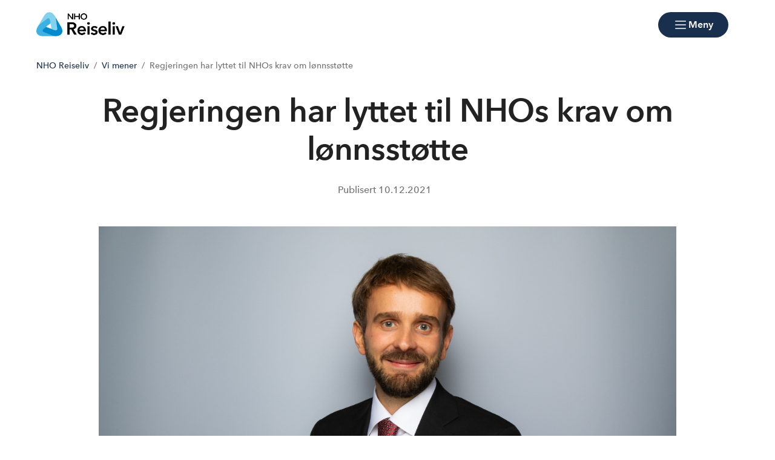

--- FILE ---
content_type: text/html; charset=utf-8
request_url: https://www.nhoreiseliv.no/vi-mener/koronavirus/nyhet/2021/regjeringen-har-lyttet-til-nhos-krav-om-lonnsstotte/
body_size: 14972
content:

<!doctype html>
<html prefix="og: https://ogp.me/ns#" lang="no">

<head>
    <meta charset="utf-8">
    <meta name="viewport" content="width=device-width, initial-scale=1">
    
    
        <link rel="stylesheet" href="/dist/css/reiseliv-ExO9RtQb.css" />
    
        


    <link href="https://www.nhoreiseliv.no/vi-mener/koronavirus/nyhet/2021/regjeringen-har-lyttet-til-nhos-krav-om-lonnsstotte/" rel="canonical" />


    
<script data-cookieconsent="ignore">
    window.dataLayer = window.dataLayer || [];
    function gtag() {
        dataLayer.push(arguments);
    }
    gtag('consent', 'default', {
        'ad_personalization': 'denied',
        'ad_storage': 'denied',
        'ad_user_data': 'denied',
        'analytics_storage': 'denied',
        'functionality_storage': 'denied',
        'personalization_storage': 'denied',
        'security_storage': 'granted',
        'wait_for_update': 500,
    });
    gtag("set", "ads_data_redaction", true);
    gtag("set", "url_passthrough", false);

    // Metadata for Google Tag Manager
    dataLayer.push({
        content: {
            category: '',
            link: '305790',
            tags: 'politisk,l&#xF8;nn,kompensasjonsordning,st&#xF8;tteordninger,l&#xF8;nnsst&#xF8;tte,politikk',
            type: {
                id: '33',
                category: '44'
            }
        }
    });
</script>

<!-- Google Tag Manager -->
<script data-cookieconsent="ignore">
    (function (w, d, s, l, i) {
        w[l] = w[l] || []; w[l].push({
            'gtm.start':
                new Date().getTime(), event: 'gtm.js'
        }); var f = d.getElementsByTagName(s)[0],
            j = d.createElement(s), dl = l != 'dataLayer' ? '&l=' + l : ''; j.async = true; j.src =
                'https://www.googletagmanager.com/gtm.js?id=' + i + dl; f.parentNode.insertBefore(j, f);
    })(window, document, 'script', 'dataLayer', 'GTM-KMV4NL8K');
</script>
<!-- End Google Tag Manager -->

    


<!-- Cookiebot -->
<script id="Cookiebot" src="https://consent.cookiebot.com/uc.js" data-cbid="7122fbb4-f190-4d1e-9aac-ad53d3d08e87" data-blockingmode="auto"></script>
    
<title>Regjeringen snur Utarbeider l&#xF8;nnsst&#xF8;tteordning</title>

<meta name="title" content="Regjeringen snur Utarbeider l&#248;nnsst&#248;tteordning">
<meta name="pageid" content="305790">
<meta name="description" content="Regjeringen har lyttet til NHOs krav om l&#248;nnsst&#248;tte ">
<meta property="og:url" content="https://www.nhoreiseliv.no/vi-mener/koronavirus/nyhet/2021/regjeringen-har-lyttet-til-nhos-krav-om-lonnsstotte/">
<meta property="og:image" content="https://www.nhoreiseliv.no/contentassets/8c691f119ea74caaa1591c91ba23f6f1/jan-christian-vestre-ntb-smk-stor.jpg?width=1200&amp;height=630&amp;mode=crop">
<meta property="og:title" content="L&#248;nnsst&#248;tteordning utarbeides">
<meta property="og:description" content="Regjeringen snur – ordning for l&#248;nnsst&#248;tte trolig klar om f&#229; dager.">
<meta property="twitter:card" content="summary_large_image">

<meta name="google-site-verification" content="2eAnNzz9HrwwH4cNbK7zM2Gc8zdvCNVQNp26vWmblMc">

<!-- Facebook Pixel Code -->
<script>
!function(f,b,e,v,n,t,s){if(f.fbq)return;n=f.fbq=function(){n.callMethod?
n.callMethod.apply(n,arguments):n.queue.push(arguments)};if(!f._fbq)f._fbq=n;
n.push=n;n.loaded=!0;n.version='2.0';n.queue=[];t=b.createElement(e);t.async=!0;
t.src=v;s=b.getElementsByTagName(e)[0];s.parentNode.insertBefore(t,s)}(window,
document,'script','https://connect.facebook.net/en_US/fbevents.js');

fbq('init', '149897892073757');
fbq('track', "PageView");</script>
<noscript><img height="1" width="1" style="display:none"
src="https://www.facebook.com/tr?id=149897892073757&ev=PageView&noscript=1"
/></noscript>
<!-- End Facebook Pixel Code -->
<style>
summary::-webkit-details-marker {
display: none;
}
</style>

            <link rel="icon" href="/favicons/favicon-192x192.png" sizes="192x192" />
            <link rel="shortcut icon" href="/favicons/favicon-192x192.png" />
            <link rel="apple-touch-icon" href="/favicons/favicon-192x192.png" />
            <link rel="manifest" href="/manifest.json" />

    <!-- Recaptcha -->
    <link rel="preconnect" href="https://www.google.com" />
    <link rel="preconnect" href="https://www.gstatic.com" crossorigin />
    <script data-cookieconsent="ignore" defer
        src="https://www.google.com/recaptcha/enterprise.js?render=explicit&hl=no"></script>
    <script data-cookieconsent="ignore">

        if (typeof grecaptcha === 'undefined' || typeof grecaptcha.enterprise === 'undefined') {
            grecaptcha = {
                enterprise: {}
            };
        }
        grecaptcha.enterprise.ready = grecaptcha.enterprise.ready || function (cb) {
            const c = '___grecaptcha_cfg';
            window[c] = window[c] || {};
            (window[c]['fns'] = window[c]['fns'] || []).push(cb);
        }

        // Usage
        grecaptcha.enterprise.ready(function () {
            var captchas = document.querySelectorAll(".recaptcha-element");
            captchas.forEach(function (el) {
                var widgetId = grecaptcha.enterprise.render(el, { 'sitekey': '6LcziokqAAAAAFEpqbIkordTPVP-sn6XbcmwC8gV' });
                el.setAttribute("data-recaptcha-id", widgetId);
            });
        });
    </script>

    <script data-cookieconsent="ignore">
        window.NHO = window.NHO || {};
        window.NHO.mapsApiKey = "AIzaSyCt2O4hqu--uraSTjYmU7DeQkfFf0ctJes";
    </script>

    

<!-- Hotjar -->
<script id="script-hotjar">
    (function (h, o, t, j, a, r) {
        h.hj = h.hj || function () { (h.hj.q = h.hj.q || []).push(arguments) };
        h._hjSettings = { hjid: 644030, hjsv: 5 };
        a = o.getElementsByTagName('head')[0];
        r = o.createElement('script'); r.async = 1;
        r.src = t + h._hjSettings.hjid + j + h._hjSettings.hjsv;
        a.appendChild(r);
    })(window, document, '//static.hotjar.com/c/hotjar-', '.js?sv=');
</script>
    



<script async src="https://siteimproveanalytics.com/js/siteanalyze_6085928.js" data-cookieconsent="ignore"></script>
    
    <script>
!function(T,l,y){var S=T.location,k="script",D="instrumentationKey",C="ingestionendpoint",I="disableExceptionTracking",E="ai.device.",b="toLowerCase",w="crossOrigin",N="POST",e="appInsightsSDK",t=y.name||"appInsights";(y.name||T[e])&&(T[e]=t);var n=T[t]||function(d){var g=!1,f=!1,m={initialize:!0,queue:[],sv:"5",version:2,config:d};function v(e,t){var n={},a="Browser";return n[E+"id"]=a[b](),n[E+"type"]=a,n["ai.operation.name"]=S&&S.pathname||"_unknown_",n["ai.internal.sdkVersion"]="javascript:snippet_"+(m.sv||m.version),{time:function(){var e=new Date;function t(e){var t=""+e;return 1===t.length&&(t="0"+t),t}return e.getUTCFullYear()+"-"+t(1+e.getUTCMonth())+"-"+t(e.getUTCDate())+"T"+t(e.getUTCHours())+":"+t(e.getUTCMinutes())+":"+t(e.getUTCSeconds())+"."+((e.getUTCMilliseconds()/1e3).toFixed(3)+"").slice(2,5)+"Z"}(),iKey:e,name:"Microsoft.ApplicationInsights."+e.replace(/-/g,"")+"."+t,sampleRate:100,tags:n,data:{baseData:{ver:2}}}}var h=d.url||y.src;if(h){function a(e){var t,n,a,i,r,o,s,c,u,p,l;g=!0,m.queue=[],f||(f=!0,t=h,s=function(){var e={},t=d.connectionString;if(t)for(var n=t.split(";"),a=0;a<n.length;a++){var i=n[a].split("=");2===i.length&&(e[i[0][b]()]=i[1])}if(!e[C]){var r=e.endpointsuffix,o=r?e.location:null;e[C]="https://"+(o?o+".":"")+"dc."+(r||"services.visualstudio.com")}return e}(),c=s[D]||d[D]||"",u=s[C],p=u?u+"/v2/track":d.endpointUrl,(l=[]).push((n="SDK LOAD Failure: Failed to load Application Insights SDK script (See stack for details)",a=t,i=p,(o=(r=v(c,"Exception")).data).baseType="ExceptionData",o.baseData.exceptions=[{typeName:"SDKLoadFailed",message:n.replace(/\./g,"-"),hasFullStack:!1,stack:n+"\nSnippet failed to load ["+a+"] -- Telemetry is disabled\nHelp Link: https://go.microsoft.com/fwlink/?linkid=2128109\nHost: "+(S&&S.pathname||"_unknown_")+"\nEndpoint: "+i,parsedStack:[]}],r)),l.push(function(e,t,n,a){var i=v(c,"Message"),r=i.data;r.baseType="MessageData";var o=r.baseData;return o.message='AI (Internal): 99 message:"'+("SDK LOAD Failure: Failed to load Application Insights SDK script (See stack for details) ("+n+")").replace(/\"/g,"")+'"',o.properties={endpoint:a},i}(0,0,t,p)),function(e,t){if(JSON){var n=T.fetch;if(n&&!y.useXhr)n(t,{method:N,body:JSON.stringify(e),mode:"cors"});else if(XMLHttpRequest){var a=new XMLHttpRequest;a.open(N,t),a.setRequestHeader("Content-type","application/json"),a.send(JSON.stringify(e))}}}(l,p))}function i(e,t){f||setTimeout(function(){!t&&m.core||a()},500)}var e=function(){var n=l.createElement(k);n.src=h;var e=y[w];return!e&&""!==e||"undefined"==n[w]||(n[w]=e),n.onload=i,n.onerror=a,n.onreadystatechange=function(e,t){"loaded"!==n.readyState&&"complete"!==n.readyState||i(0,t)},n}();y.ld<0?l.getElementsByTagName("head")[0].appendChild(e):setTimeout(function(){l.getElementsByTagName(k)[0].parentNode.appendChild(e)},y.ld||0)}try{m.cookie=l.cookie}catch(p){}function t(e){for(;e.length;)!function(t){m[t]=function(){var e=arguments;g||m.queue.push(function(){m[t].apply(m,e)})}}(e.pop())}var n="track",r="TrackPage",o="TrackEvent";t([n+"Event",n+"PageView",n+"Exception",n+"Trace",n+"DependencyData",n+"Metric",n+"PageViewPerformance","start"+r,"stop"+r,"start"+o,"stop"+o,"addTelemetryInitializer","setAuthenticatedUserContext","clearAuthenticatedUserContext","flush"]),m.SeverityLevel={Verbose:0,Information:1,Warning:2,Error:3,Critical:4};var s=(d.extensionConfig||{}).ApplicationInsightsAnalytics||{};if(!0!==d[I]&&!0!==s[I]){var c="onerror";t(["_"+c]);var u=T[c];T[c]=function(e,t,n,a,i){var r=u&&u(e,t,n,a,i);return!0!==r&&m["_"+c]({message:e,url:t,lineNumber:n,columnNumber:a,error:i}),r},d.autoExceptionInstrumented=!0}return m}(y.cfg);function a(){y.onInit&&y.onInit(n)}(T[t]=n).queue&&0===n.queue.length?(n.queue.push(a),n.trackPageView({})):a()}(window,document,{src: "https://js.monitor.azure.com/scripts/b/ai.2.gbl.min.js", crossOrigin: "anonymous", cfg: {instrumentationKey:'a0b3a2fe-5d4b-4969-9fe8-fb8ed48fa958', disableCookiesUsage: false }});
</script>

    <meta name="format-detection" content="telephone=no">
    <meta name="render-time" content="2025-12-11 06:45:21Z">

    
    
        <script type="module" data-cookieconsent="ignore" src="/dist/js/global-B__mEkfB.js"></script>
    
    


</head>

<body class="article-page skin-reiseliv">

    

<!-- Google Tag Manager (noscript) -->
<noscript><iframe src="https://www.googletagmanager.com/ns.html?id=GTM-KMV4NL8K&amp;content.type.id=33&amp;content.link=305790&amp;content.category=&amp;content.type.category=44&amp;content.tags=politisk,l&#xF8;nn,kompensasjonsordning,st&#xF8;tteordninger,l&#xF8;nnsst&#xF8;tte,politikk" height="0" width="0" style="display:none;visibility:hidden"></iframe></noscript>
<!-- End Google Tag Manager (noscript) -->

    

    <a href="#hovedinnhold" class="skip-link" tabindex="1">Hopp til hovedinnhold</a>

    

    


<header class="site-header" id="site-header">



<nav class="site-header__associationswrap" aria-label="NHO-fellesskapet">
    <ol class="site-header__associations">
        <li>
            <a class="menu-link " href="https://www.nho.no/"><span>NHO</span></a>
        </li>
            <li class="associations-dropdown">
                <button aria-controls="dropdown-regionoffices-desktop" aria-expanded="false" type="button" class="btn--plain  associations-dropdown__trigger">
                    <span class="menu-link">Regionkontor</span>
                    <span class="ph-light ph-caret-down  associations-dropdown__openicon"></span>
                </button>

                <ul class="associations-dropdown__list" id="dropdown-regionoffices-desktop" aria-hidden="true">
                        <li>
                            <a class="menu-link " href="https://www.nho.no/regionforeninger/">
                                <span>
                                    Alle regionkontor
                                </span>
                            </a>
                        </li>
                        <li>
                            <a class="menu-link " href="https://www.nho.no/regionforeninger/nho-agder/">
                                <span>
                                    NHO Agder
                                </span>
                            </a>
                        </li>
                        <li>
                            <a class="menu-link " href="https://www.nho.no/regionforeninger/nho-arktis/">
                                <span>
                                    NHO Arktis
                                </span>
                            </a>
                        </li>
                        <li>
                            <a class="menu-link " href="https://www.nho.no/regionforeninger/nho-innlandet/">
                                <span>
                                    NHO Innlandet
                                </span>
                            </a>
                        </li>
                        <li>
                            <a class="menu-link " href="https://www.nho.no/regionforeninger/nho-more-romsdal/">
                                <span>
                                    NHO M&#xF8;re og Romsdal
                                </span>
                            </a>
                        </li>
                        <li>
                            <a class="menu-link " href="https://www.nho.no/regionforeninger/nho-nordland/">
                                <span>
                                    NHO Nordland
                                </span>
                            </a>
                        </li>
                        <li>
                            <a class="menu-link " href="https://www.nho.no/regionforeninger/nho-rogaland/">
                                <span>
                                    NHO Rogaland
                                </span>
                            </a>
                        </li>
                        <li>
                            <a class="menu-link " href="https://www.nho.no/regionforeninger/nho-trondelag/">
                                <span>
                                    NHO Tr&#xF8;ndelag
                                </span>
                            </a>
                        </li>
                        <li>
                            <a class="menu-link " href="https://www.nho.no/regionforeninger/nho-vestfold-telemark/">
                                <span>
                                    NHO Vestfold og Telemark
                                </span>
                            </a>
                        </li>
                        <li>
                            <a class="menu-link " href="https://www.nho.no/regionforeninger/nho-vestland/">
                                <span>
                                    NHO Vestland
                                </span>
                            </a>
                        </li>
                        <li>
                            <a class="menu-link " href="https://www.nho.no/regionforeninger/nho-viken-oslo/">
                                <span>
                                    NHO Viken Oslo
                                </span>
                            </a>
                        </li>
                </ul>
            </li>
        
            <li class="associations-dropdown">
                <button aria-controls="dropdown-nhofederations-desktop" aria-expanded="false" type="button" class="btn--plain  associations-dropdown__trigger">
                    <span class="menu-link">Landsforeninger</span>
                    <span class="ph-light ph-caret-down  associations-dropdown__toggleicon"></span>
                </button>
                <ul class="associations-dropdown__list" id="dropdown-nhofederations-desktop" aria-hidden="true">
                        <li>
                            <a class="menu-link " href="https://www.nho.no/landsforeninger/">
                                <span>
                                    Alle landsforeninger
                                </span>
                            </a>
                        </li>
                        <li>
                            <a class="menu-link " href="https://www.abelia.no/">
                                <span>
                                    Abelia
                                </span>
                            </a>
                        </li>
                        <li>
                            <a class="menu-link " href="https://www.finansnorge.no/">
                                <span>
                                    Finans Norge
                                </span>
                            </a>
                        </li>
                        <li>
                            <a class="menu-link " href="https://www.fornybarnorge.no/">
                                <span>
                                    Fornybar Norge
                                </span>
                            </a>
                        </li>
                        <li>
                            <a class="menu-link " href="https://www.mediebedriftene.no/">
                                <span>
                                    MBL
                                </span>
                            </a>
                        </li>
                        <li>
                            <a class="menu-link " href="https://www.nbf.no/">
                                <span>
                                    NBF
                                </span>
                            </a>
                        </li>
                        <li>
                            <a class="menu-link " href="https://www.nhobyggenaringen.no/">
                                <span>
                                    NHO Byggen&#xE6;ringen
                                </span>
                            </a>
                        </li>
                        <li>
                            <a class="menu-link " href="https://www.nhoelektro.no/">
                                <span>
                                    NHO Elektro
                                </span>
                            </a>
                        </li>
                        <li>
                            <a class="menu-link " href="https://www.nhogeneo.no/">
                                <span>
                                    NHO Geneo
                                </span>
                            </a>
                        </li>
                        <li>
                            <a class="menu-link " href="https://www.nholt.no/">
                                <span>
                                    NHO Logistikk og Transport
                                </span>
                            </a>
                        </li>
                        <li>
                            <a class="menu-link " href="https://www.nholuftfart.no/">
                                <span>
                                    NHO Luftfart
                                </span>
                            </a>
                        </li>
                        <li>
                            <a class="menu-link " href="https://www.nhomd.no/">
                                <span>
                                    NHO Mat og Drikke
                                </span>
                            </a>
                        </li>
                        <li>
                            <a class="menu-link " href="/">
                                <span>
                                    NHO Reiseliv
                                </span>
                            </a>
                        </li>
                        <li>
                            <a class="menu-link " href="https://www.nhosh.no/">
                                <span>
                                    NHO Service og Handel
                                </span>
                            </a>
                        </li>
                        <li>
                            <a class="menu-link " href="https://www.nhosjofart.no/">
                                <span>
                                    NHO Sj&#xF8;fart
                                </span>
                            </a>
                        </li>
                        <li>
                            <a class="menu-link " href="https://www.transport.no/">
                                <span>
                                    NHO Transport
                                </span>
                            </a>
                        </li>
                        <li>
                            <a target="_blank" class="menu-link " href="https://www.norskindustri.no/">
                                <span>
                                    Norsk Industri
                                </span>
                            </a>
                        </li>
                        <li>
                            <a class="menu-link " href="https://www.offshorenorge.no/">
                                <span>
                                    Offshore Norge
                                </span>
                            </a>
                        </li>
                        <li>
                            <a class="menu-link " href="https://sjomatnorge.no/">
                                <span>
                                    Sj&#xF8;mat Norge
                                </span>
                            </a>
                        </li>
                </ul>
            </li>


        
    </ol>
</nav>    <div class="site-header__main">
        <div class="site-header__logo">
                <a href="/">
                    <img src="/contentassets/c657542b07014cf7af6f127b2c6b186a/logo-dark.png" alt="NHO Reiseliv logo" />
                </a>
        </div>
        <div class="site-header__actions">
            <ul class="site-header__actions-items">
                <li class="site-header__actions-togglesearch">
                    <button data-expand-menu aria-controls="site-header-searchsection" aria-expanded="false" type="button" class="btn btn--link  ">
                        <span class="ph-light ph-x  site-header__actions-closeicon"></span>
                        <span class="site-header__actions-toggleopen">Søk</span>
                        <span class="site-header__actions-toggleclose">Lukk</span>
                    </button>
                </li>
                    <li>
                        <a href="https://arbinn.nho.no/" class="btn btn--link  ">Arbinn</a>
                </li>
                    <li>
                        

        <div class="site-header__actions-login--desktop">
            <a href="/login" class="btn btn--link  ">
                Logg inn
            </a>
        </div>
        <div class="site-header__actions-login--mobile">
            <a href="/login" class="btn--plain  ">
                Logg inn
            </a>
        </div>

                    </li>

                <li class="site-header__menu-toggle-container">
                    <button data-expand-menu aria-expanded="false" aria-controls="site-header-menusection" type="button" class="btn btn--primary  site-header__menu-toggle">
                        <svg xmlns="http://www.w3.org/2000/svg" viewBox="0 0 256 256" aria-hidden="true">
                            <rect width="256" height="256" fill="none" />
                            <line class="burger-line1" x1="40" y1="128" x2="216" y2="128" fill="none"
                                stroke="currentColor" stroke-linecap="round" stroke-linejoin="round"
                                stroke-width="16" />
                            <line class="burger-line2" x1="40" y1="64" x2="216" y2="64" fill="none"
                                stroke="currentColor" stroke-linecap="round" stroke-linejoin="round"
                                stroke-width="16" />
                            <line class="burger-line3" x1="40" y1="192" x2="216" y2="192" fill="none"
                                stroke="currentColor" stroke-linecap="round" stroke-linejoin="round"
                                stroke-width="16" />
                        </svg>
                        <span class="site-header__menu-toggleopen">Meny</span>
                        <span class="site-header__menu-toggleclose">Lukk</span>
                    </button>
                </li>
            </ul>

        </div>
        <section class="site-header__searchwrap" id="site-header-searchsection" data-header-expandable aria-hidden="true"
            data-js-find>
            <form action="/sokeresultater/">
                <search class="site-header__search" aria-label="Globalt søk">
                    <h3 class="site-header__search-heading">
                        Hva leter du etter?
                    </h3>
                    
<div class="search-comp">    
    <label for="search-input-header" class="search-comp__label">
        S&#xF8;k
    </label>
    <div class="search-comp__searchcontainer">
        <div class="search-comp__inputwrap">
            <input id="search-input-header" class="search-comp__inputfield" name="q" type="search" 
                placeholder="S&#xF8;k..." value="" autocomplete="off" />
            <button type="button" class="search-comp__clearsearch" aria-label="Tøm input">
                <span class="ph-light ph-x  "></span>
            </button>
        </div>
        <button type="submit" aria-label="S&#xF8;k" class="search-comp__submitbtn">
            <span class="ph-light ph-magnifying-glass icon--large search-comp__submitbtn-icon"></span>
        </button>
    </div>
</div>

                    <div class="site-header__search-suggestions">
                        <ol></ol>
                    </div>
                </search>
            </form>
        </section>
        <div class="site-header__menuwrap" id="site-header-menusection" data-header-expandable aria-hidden="true">
            <div class="site-header__actions">
                <form action="/sokeresultater/">
                    <search class="site-header__search" aria-label="Globalt søk"
                        data-js-find>
                        
<div class="search-comp">    
    <label for="searc-input-header-mobile" class="search-comp__label">
        S&#xF8;k
    </label>
    <div class="search-comp__searchcontainer">
        <div class="search-comp__inputwrap">
            <input id="searc-input-header-mobile" class="search-comp__inputfield" name="q" type="search" 
                placeholder="S&#xF8;k..." value="" autocomplete="off" />
            <button type="button" class="search-comp__clearsearch" aria-label="Tøm input">
                <span class="ph-light ph-x  "></span>
            </button>
        </div>
        <button type="submit" aria-label="S&#xF8;k" class="search-comp__submitbtn">
            <span class="ph-light ph-magnifying-glass icon--large search-comp__submitbtn-icon"></span>
        </button>
    </div>
</div>


                        <div class="site-header__search-suggestions">
                            <ol data-search-suggestions></ol>
                            <a href="#" class="site-header__search-suggestions-anchor" style="display: none;">
                                <span>Se alle treff</span>
                                <span class="ph-light ph-arrow-right  "></span>
                            </a>
                        </div>
                    </search>
                </form>
                <ul class="site-header__actions-items">
                        <li>
                            <a href="https://arbinn.nho.no/" class="btn--plain  ">Arbinn</a>
                    </li>
                        <li>
                            

        <div class="site-header__actions-login--desktop">
            <a href="/login" class="btn btn--link  ">
                Logg inn
            </a>
        </div>
        <div class="site-header__actions-login--mobile">
            <a href="/login" class="btn--plain  ">
                Logg inn
            </a>
        </div>

                        </li>
                </ul>
            </div>
                <nav class="site-header__menu" aria-label="Hovedmeny">
                        <div class="site-header__column">
                            <h3 class="site-header__column-title" aria-controls="submenu-Aktuelt"
                                aria-expanded="false" tabindex="0">
                                    <span>Aktuelt</span>
                                    <span class="ph-light ph-caret-down  "></span>
                            </h3>
                                <ul class="site-header__column-list" id="submenu-Aktuelt"
                                    aria-hidden="true">
                                            <li>
                                                <a class="menu-link " href="/nyhetsarkivet/?type=rl-nyhet"><span>Nyheter</span></a>
                                            </li>
                                            <li>
                                                <a class="menu-link " href="/vi-mener/"><span>Politikk</span></a>
                                            </li>
                                            <li>
                                                <a class="menu-link " href="/om-oss/dokumentarkiv/?type=rl-horing"><span>H&#xF8;ringer og h&#xF8;ringssvar</span></a>
                                            </li>
                                            <li>
                                                <a class="menu-link " href="/om-oss/dokumentarkiv/?type=rl-presentasjon&amp;type=rl-rapport"><span>Rapporter og presentasjoner</span></a>
                                            </li>
                                            <li>
                                                <a class="menu-link " href="/om-oss/dokumentarkiv/?type=rl-veileder"><span>Veiledere</span></a>
                                            </li>
                                            <li>
                                                <a class="menu-link " href="/medlemskap-og-fordeler/reiselivslederen/"><span>Reiselivslederen</span></a>
                                            </li>
                                </ul>
                        </div>
                        <div class="site-header__column">
                            <h3 class="site-header__column-title" aria-controls="submenu-Arbeidsliv--tariff-og-HMS"
                                aria-expanded="false" tabindex="0">
                                    <span>Arbeidsliv, tariff og HMS</span>
                                    <span class="ph-light ph-caret-down  "></span>
                            </h3>
                                <ul class="site-header__column-list" id="submenu-Arbeidsliv--tariff-og-HMS"
                                    aria-hidden="true">
                                            <li>
                                                <a class="menu-link " href="/jushjelp-tariff-hms/lonn-og-tariff/lonnsoppgjor/lonnsoppgjor-2025/"><span>L&#xF8;nnsoppgj&#xF8;ret 2025</span></a>
                                            </li>
                                            <li>
                                                <a class="menu-link " href="/jushjelp-tariff-hms/arbeidsrett/"><span>Arbeidsrett</span></a>
                                            </li>
                                            <li>
                                                <a class="menu-link " href="/jushjelp-tariff-hms/hms/"><span>HMS</span></a>
                                            </li>
                                            <li>
                                                <a class="menu-link " href="/jushjelp-tariff-hms/lover-og-regler-for-drift/"><span>Lover og regler for drift</span></a>
                                            </li>
                                            <li>
                                                <a class="menu-link " href="/jushjelp-tariff-hms/lonn-og-tariff/"><span>L&#xF8;nn og tariff</span></a>
                                            </li>
                                            <li>
                                                <a class="menu-link " href="https://arbinn.nho.no/arbeidsrett/ansettelser/arbeidsavtalen/verktoy/"><span>Kontrakter og maler</span></a>
                                            </li>
                                </ul>
                        </div>
                        <div class="site-header__column">
                            <h3 class="site-header__column-title" aria-controls="submenu-Tall-og-fakta"
                                aria-expanded="false" tabindex="-1">
                                    <a href="/tall-og-fakta/tall-og-fakta-om-norsk-reiseliv/">Tall og fakta</a>
                                    <span class="ph-light ph-caret-down  "></span>
                            </h3>
                                <ul class="site-header__column-list" id="submenu-Tall-og-fakta"
                                    aria-hidden="true">
                                            <li>
                                                <a class="menu-link " href="/tall-og-fakta/tall-og-fakta-om-norsk-reiseliv/"><span>Tall og fakta om norsk reiseliv</span></a>
                                            </li>
                                            <li>
                                                <a class="menu-link " href="/tall-og-fakta/destinasjonsanalyser/"><span>Destinasjonsanalyser</span></a>
                                            </li>
                                            <li>
                                                <a class="menu-link " href="/tall-og-fakta/medlemsundersokelse/"><span>Medlemsunders&#xF8;kelse</span></a>
                                            </li>
                                            <li>
                                                <a class="menu-link " href="/tall-og-fakta/tall-og-fakta-om-norsk-reiseliv/#vekst"><span>Prognoser</span></a>
                                            </li>
                                            <li>
                                                <a class="menu-link " href="/tall-og-fakta/tall-og-fakta-om-norsk-reiseliv/#skatteinntekter"><span>Verdien av reiseliv</span></a>
                                            </li>
                                </ul>
                        </div>
                        <div class="site-header__column">
                            <h3 class="site-header__column-title" aria-controls="submenu-NHO-Reiseliv-Innkj-pskjeden"
                                aria-expanded="false" tabindex="-1">
                                    <a href="/innkjopskjeden/">NHO Reiseliv Innkj&#xF8;pskjeden</a>
                                    <span class="ph-light ph-caret-down  "></span>
                            </h3>
                                <ul class="site-header__column-list" id="submenu-NHO-Reiseliv-Innkj-pskjeden"
                                    aria-hidden="true">
                                            <li>
                                                <a class="menu-link " href="/innkjopskjeden/"><span>Innkj&#xF8;pskjeden</span></a>
                                            </li>
                                            <li>
                                                <a class="menu-link " href="/innkjopskjeden/netthandel/"><span>Netthandel</span></a>
                                            </li>
                                            <li>
                                                <a class="menu-link " href="/nyhetsarkivet/?c=rl-innkjop"><span>Aktuelt</span></a>
                                            </li>
                                            <li>
                                                <a class="menu-link " href="/innkjopskjeden/samarbeidspartnere/"><span>Leverand&#xF8;rer</span></a>
                                            </li>
                                            <li>
                                                <a class="menu-link " href="/innkjopskjeden/partnerbonus-og-kjopstatistikk/"><span>Partnerbonus</span></a>
                                            </li>
                                            <li>
                                                <a class="menu-link " href="/innkjopskjeden/kontakt-oss2/"><span>Support og kontakt</span></a>
                                            </li>
                                            <li>
                                                <a class="menu-link " href="/innkjopskjeden/bli-med-i-innkjopskjeden/"><span>Innmelding Innkj&#xF8;pskjeden</span></a>
                                            </li>
                                </ul>
                        </div>
                        <div class="site-header__column">
                            <h3 class="site-header__column-title" aria-controls="submenu-Medlemskap-og-fordeler"
                                aria-expanded="false" tabindex="-1">
                                    <a href="/medlemskap-og-fordeler/">Medlemskap og fordeler</a>
                                    <span class="ph-light ph-caret-down  "></span>
                            </h3>
                                <ul class="site-header__column-list" id="submenu-Medlemskap-og-fordeler"
                                    aria-hidden="true">
                                            <li>
                                                <a class="menu-link " href="/medlemskap-og-fordeler/innmelding/"><span>Bli medlem</span></a>
                                            </li>
                                            <li>
                                                <a class="menu-link " href="https://arbinn.nho.no/"><span>Arbeidsgiverportal</span></a>
                                            </li>
                                            <li>
                                                <a class="menu-link " href="/medlemskap-og-fordeler/nettverk-og-moteplasser/"><span>Bransjenettverk</span></a>
                                            </li>
                                            <li>
                                                <a class="menu-link " href="/medlemskap-og-fordeler/forsikring/"><span>Forsikring</span></a>
                                            </li>
                                            <li>
                                                <a class="menu-link " href="/jushjelp-tariff-hms/arbeidsrett/"><span>Juridisk bistand</span></a>
                                            </li>
                                            <li>
                                                <a class="menu-link " href="/akademiet/"><span>Kurs og videreutdanning</span></a>
                                            </li>
                                            <li>
                                                <a class="menu-link " href="/medlemskap-og-fordeler/pensjon/"><span>Pensjon</span></a>
                                            </li>
                                            <li>
                                                <a class="menu-link " href="/vi-mener/"><span>Politisk gjennomslagskraft</span></a>
                                            </li>
                                </ul>
                        </div>
                        <div class="site-header__column">
                            <h3 class="site-header__column-title" aria-controls="submenu-Bransjer"
                                aria-expanded="false" tabindex="0">
                                    <span>Bransjer</span>
                                    <span class="ph-light ph-caret-down  "></span>
                            </h3>
                                <ul class="site-header__column-list" id="submenu-Bransjer"
                                    aria-hidden="true">
                                            <li>
                                                <a class="menu-link " href="/bransjer/bilutleie/"><span>Bilutleie</span></a>
                                            </li>
                                            <li>
                                                <a class="menu-link " href="/bransjer/camping/"><span>Camping</span></a>
                                            </li>
                                            <li>
                                                <a class="menu-link " href="/bransjer/destinasjon/"><span>Destinasjon</span></a>
                                            </li>
                                            <li>
                                                <a class="menu-link " href="/bransjer/idrett/"><span>Idrettsarrangement</span></a>
                                            </li>
                                            <li>
                                                <a class="menu-link " href="/bransjer/kulturell-kreativ-naring/"><span>Kulturell og kreativ n&#xE6;ring</span></a>
                                            </li>
                                            <li>
                                                <a class="menu-link " href="/bransjer/overnatting/"><span>Overnatting</span></a>
                                            </li>
                                            <li>
                                                <a class="menu-link " href="/bransjer/servering/"><span>Servering</span></a>
                                            </li>
                                            <li>
                                                <a class="menu-link " href="/bransjer/opplevelser/"><span>Opplevelser</span></a>
                                            </li>
                                </ul>
                        </div>
                        <div class="site-header__column">
                            <h3 class="site-header__column-title" aria-controls="submenu-Kalender--kurs-og-m-teplasser"
                                aria-expanded="false" tabindex="-1">
                                    <a href="/hva-skjer/">Kalender, kurs og m&#xF8;teplasser</a>
                                    <span class="ph-light ph-caret-down  "></span>
                            </h3>
                                <ul class="site-header__column-list" id="submenu-Kalender--kurs-og-m-teplasser"
                                    aria-hidden="true">
                                            <li>
                                                <a class="menu-link " href="/hva-skjer/"><span>Kalender</span></a>
                                            </li>
                                            <li>
                                                <a class="menu-link " href="/medlemskap-og-fordeler/nettverk-og-moteplasser/"><span>Konferanser</span></a>
                                            </li>
                                            <li>
                                                <a class="menu-link " href="/hva-skjer/Filter?type=rl-kurs"><span>Kurs og webinar</span></a>
                                            </li>
                                            <li>
                                                <a class="menu-link " href="/hva-skjer/Filter?type=rl-messe"><span>Messer</span></a>
                                            </li>
                                            <li>
                                                <a class="menu-link " href="/akademiet/"><span>NHO Reiseliv Akademiet</span></a>
                                            </li>
                                </ul>
                        </div>
                        <div class="site-header__column">
                            <h3 class="site-header__column-title" aria-controls="submenu-Om-oss"
                                aria-expanded="false" tabindex="0">
                                    <span>Om oss</span>
                                    <span class="ph-light ph-caret-down  "></span>
                            </h3>
                                <ul class="site-header__column-list" id="submenu-Om-oss"
                                    aria-hidden="true">
                                            <li>
                                                <a class="menu-link " href="/om-oss/om-nho-reiseliv/"><span>Om NHO Reiseliv</span></a>
                                            </li>
                                            <li>
                                                <a class="menu-link " href="/innkjopskjeden/om-nho-reiseliv-innkjopskjeden/"><span>Om NHO Reiseliv Innkj&#xF8;pskjeden</span></a>
                                            </li>
                                            <li>
                                                <a class="menu-link " href="/om-oss/kontakt-oss/"><span>Kontakt oss</span></a>
                                            </li>
                                            <li>
                                                <a class="menu-link " href="/nyheter/nyhetsbrev/"><span>Nyhetsbrev</span></a>
                                            </li>
                                            <li>
                                                <a class="menu-link " href="/om-oss/kontakt-oss/presserom/"><span>Presserom</span></a>
                                            </li>
                                            <li>
                                                <a class="menu-link " href="/om-oss/styrende-organer/"><span>Styret og regionforeninger</span></a>
                                            </li>
                                            <li>
                                                <a class="menu-link " href="/om-oss/arsrapport/arsrapport2024/"><span>&#xC5;rsrapport</span></a>
                                            </li>
                                </ul>
                        </div>
                </nav>


<nav class="site-header__associationswrap" aria-label="NHO-fellesskapet">
    <ol class="site-header__associations">
        <li>
            <a class="menu-link " href="https://www.nho.no/"><span>NHO</span></a>
        </li>
            <li class="associations-dropdown">
                <button aria-controls="dropdown-regionoffices-mobile" aria-expanded="false" type="button" class="btn--plain  associations-dropdown__trigger">
                    <span class="menu-link">Regionkontor</span>
                    <span class="ph-light ph-caret-down  associations-dropdown__openicon"></span>
                </button>

                <ul class="associations-dropdown__list" id="dropdown-regionoffices-mobile" aria-hidden="true">
                        <li>
                            <a class="menu-link " href="https://www.nho.no/regionforeninger/">
                                <span>
                                    Alle regionkontor
                                </span>
                            </a>
                        </li>
                        <li>
                            <a class="menu-link " href="https://www.nho.no/regionforeninger/nho-agder/">
                                <span>
                                    NHO Agder
                                </span>
                            </a>
                        </li>
                        <li>
                            <a class="menu-link " href="https://www.nho.no/regionforeninger/nho-arktis/">
                                <span>
                                    NHO Arktis
                                </span>
                            </a>
                        </li>
                        <li>
                            <a class="menu-link " href="https://www.nho.no/regionforeninger/nho-innlandet/">
                                <span>
                                    NHO Innlandet
                                </span>
                            </a>
                        </li>
                        <li>
                            <a class="menu-link " href="https://www.nho.no/regionforeninger/nho-more-romsdal/">
                                <span>
                                    NHO M&#xF8;re og Romsdal
                                </span>
                            </a>
                        </li>
                        <li>
                            <a class="menu-link " href="https://www.nho.no/regionforeninger/nho-nordland/">
                                <span>
                                    NHO Nordland
                                </span>
                            </a>
                        </li>
                        <li>
                            <a class="menu-link " href="https://www.nho.no/regionforeninger/nho-rogaland/">
                                <span>
                                    NHO Rogaland
                                </span>
                            </a>
                        </li>
                        <li>
                            <a class="menu-link " href="https://www.nho.no/regionforeninger/nho-trondelag/">
                                <span>
                                    NHO Tr&#xF8;ndelag
                                </span>
                            </a>
                        </li>
                        <li>
                            <a class="menu-link " href="https://www.nho.no/regionforeninger/nho-vestfold-telemark/">
                                <span>
                                    NHO Vestfold og Telemark
                                </span>
                            </a>
                        </li>
                        <li>
                            <a class="menu-link " href="https://www.nho.no/regionforeninger/nho-vestland/">
                                <span>
                                    NHO Vestland
                                </span>
                            </a>
                        </li>
                        <li>
                            <a class="menu-link " href="https://www.nho.no/regionforeninger/nho-viken-oslo/">
                                <span>
                                    NHO Viken Oslo
                                </span>
                            </a>
                        </li>
                </ul>
            </li>
        
            <li class="associations-dropdown">
                <button aria-controls="dropdown-nhofederations-mobile" aria-expanded="false" type="button" class="btn--plain  associations-dropdown__trigger">
                    <span class="menu-link">Landsforeninger</span>
                    <span class="ph-light ph-caret-down  associations-dropdown__toggleicon"></span>
                </button>
                <ul class="associations-dropdown__list" id="dropdown-nhofederations-mobile" aria-hidden="true">
                        <li>
                            <a class="menu-link " href="https://www.nho.no/landsforeninger/">
                                <span>
                                    Alle landsforeninger
                                </span>
                            </a>
                        </li>
                        <li>
                            <a class="menu-link " href="https://www.abelia.no/">
                                <span>
                                    Abelia
                                </span>
                            </a>
                        </li>
                        <li>
                            <a class="menu-link " href="https://www.finansnorge.no/">
                                <span>
                                    Finans Norge
                                </span>
                            </a>
                        </li>
                        <li>
                            <a class="menu-link " href="https://www.fornybarnorge.no/">
                                <span>
                                    Fornybar Norge
                                </span>
                            </a>
                        </li>
                        <li>
                            <a class="menu-link " href="https://www.mediebedriftene.no/">
                                <span>
                                    MBL
                                </span>
                            </a>
                        </li>
                        <li>
                            <a class="menu-link " href="https://www.nbf.no/">
                                <span>
                                    NBF
                                </span>
                            </a>
                        </li>
                        <li>
                            <a class="menu-link " href="https://www.nhobyggenaringen.no/">
                                <span>
                                    NHO Byggen&#xE6;ringen
                                </span>
                            </a>
                        </li>
                        <li>
                            <a class="menu-link " href="https://www.nhoelektro.no/">
                                <span>
                                    NHO Elektro
                                </span>
                            </a>
                        </li>
                        <li>
                            <a class="menu-link " href="https://www.nhogeneo.no/">
                                <span>
                                    NHO Geneo
                                </span>
                            </a>
                        </li>
                        <li>
                            <a class="menu-link " href="https://www.nholt.no/">
                                <span>
                                    NHO Logistikk og Transport
                                </span>
                            </a>
                        </li>
                        <li>
                            <a class="menu-link " href="https://www.nholuftfart.no/">
                                <span>
                                    NHO Luftfart
                                </span>
                            </a>
                        </li>
                        <li>
                            <a class="menu-link " href="https://www.nhomd.no/">
                                <span>
                                    NHO Mat og Drikke
                                </span>
                            </a>
                        </li>
                        <li>
                            <a class="menu-link " href="/">
                                <span>
                                    NHO Reiseliv
                                </span>
                            </a>
                        </li>
                        <li>
                            <a class="menu-link " href="https://www.nhosh.no/">
                                <span>
                                    NHO Service og Handel
                                </span>
                            </a>
                        </li>
                        <li>
                            <a class="menu-link " href="https://www.nhosjofart.no/">
                                <span>
                                    NHO Sj&#xF8;fart
                                </span>
                            </a>
                        </li>
                        <li>
                            <a class="menu-link " href="https://www.transport.no/">
                                <span>
                                    NHO Transport
                                </span>
                            </a>
                        </li>
                        <li>
                            <a target="_blank" class="menu-link " href="https://www.norskindustri.no/">
                                <span>
                                    Norsk Industri
                                </span>
                            </a>
                        </li>
                        <li>
                            <a class="menu-link " href="https://www.offshorenorge.no/">
                                <span>
                                    Offshore Norge
                                </span>
                            </a>
                        </li>
                        <li>
                            <a class="menu-link " href="https://sjomatnorge.no/">
                                <span>
                                    Sj&#xF8;mat Norge
                                </span>
                            </a>
                        </li>
                </ul>
            </li>


        
    </ol>
</nav>        </div>
    </div>
</header>


    
        <script type="module" data-cookieconsent="ignore" src="/dist/js/site-header-BU8eWBNq.js"></script>
    
    




    

<div class="container">
    <nav class="breadcrumbs" aria-label="Du er her på nettstedet:">
        <ol class="breadcrumbs__list">
                <li class="breadcrumbs__item">
                        <a class="breadcrumbs__link" href="/">NHO Reiseliv</a>
                </li>
                <li class="breadcrumbs__item">
                        <a class="breadcrumbs__link" href="/vi-mener/">Vi mener</a>
                </li>
                <li class="breadcrumbs__item">
                        <span aria-current="page" class="breadcrumbs__text">Regjeringen har lyttet til NHOs krav om l&#xF8;nnsst&#xF8;tte</span>
                </li>
        </ol>
    </nav>
</div>


    <main id="hovedinnhold">
        


<div class="page-article">

    



    <div class="container">

        

        <div class="row">
            <div class="page-center page-article-content">
                <div class="block-intro">
                    <div class="block-intro-header">

                        <h1 >Regjeringen har lyttet til NHOs krav om l&#xF8;nnsst&#xF8;tte</h1>

                        

                        <div class="block-meta block-meta-focus">

                                <div class="block-meta-info block-meta__font-weight">
                                    <div></div>
                                </div>

                                <div class="block-meta-text block-meta-text--dateinfo">
                                    <p class="block-meta__font-weight">
                                        Publisert <time
                                            datetime="2021-12-10 13:13:35Z">10.12.2021</time>
                                    </p>
                                </div>
                        </div>
                    </div>

                    

<div class="block-intro-image ">
    <img alt="" loading="lazy" src="/contentassets/8c691f119ea74caaa1591c91ba23f6f1/jan-christian-vestre-ntb-smk-stor.jpg?mode=crop&amp;quality=100&amp;width=1300" srcset="/contentassets/8c691f119ea74caaa1591c91ba23f6f1/jan-christian-vestre-ntb-smk-stor.jpg?mode=crop&amp;quality=100&amp;width=1950 1.5x, /contentassets/8c691f119ea74caaa1591c91ba23f6f1/jan-christian-vestre-ntb-smk-stor.jpg?mode=crop&amp;quality=100&amp;width=2600 2x, /contentassets/8c691f119ea74caaa1591c91ba23f6f1/jan-christian-vestre-ntb-smk-stor.jpg?mode=crop&amp;quality=100&amp;width=3900 3x" width="1300" />

        <p>SNUR: Etter et m&#xF8;te med partene i arbeidslivet snur regjeringen og setter umiddelbart i gang arbeidet med l&#xF8;nnsst&#xF8;tte.  Ogs&#xE5; n&#xE6;ringsminister Jan Christian Vestre (Ap) deltok p&#xE5; det topptunge m&#xF8;tet. Foto: NTB Kommunikasjon / Statsministerens kontor.</p>
</div>


                    



                    <p class="block-intro-text">N&#xE5; snur myndighetene om l&#xF8;nnsst&#xF8;tteordningen. Regjeringen vil utarbeide en ny ordning, som er ventet &#xE5; v&#xE6;re klar om noen dager. Arbeidet med den begynner i dag.</p>

                    

                        <div class="block-intro-tools">
                            <div class="block-share share">
                                <div class="block-share-content">
                                        <h2 class="share-tags">
                                            <i class="icon ion-pricetag"></i>
                                            <span><a href="/sokeresultater/?tag=politisk">politisk</a>, <a href="/sokeresultater/?tag=l%25c3%25b8nn">l&#248;nn</a>, <a href="/sokeresultater/?tag=kompensasjonsordning">kompensasjonsordning</a>, <a href="/sokeresultater/?tag=st%25c3%25b8tteordninger">st&#248;tteordninger</a>, <a href="/sokeresultater/?tag=l%25c3%25b8nnsst%25c3%25b8tte">l&#248;nnsst&#248;tte</a>, <a href="/sokeresultater/?tag=politikk">politikk</a></span>
                                        </h2>



<ul class="share-list ">

        <li class="share-list-item">
            <a href="https://www.facebook.com/sharer/sharer.php?u=https%3a%2f%2fwww.nhoreiseliv.no%2fvi-mener%2fkoronavirus%2fnyhet%2f2021%2fregjeringen-har-lyttet-til-nhos-krav-om-lonnsstotte%2f" target="_blank" rel="noopener noreferrer" title="Facebook">
                <i class="icon ion-social-facebook"></i><span class="sr-only">Facebook</span>
            </a>
        </li>
        <li class="share-list-item">
            <a href="https://www.linkedin.com/shareArticle?url=https%3a%2f%2fwww.nhoreiseliv.no%2fvi-mener%2fkoronavirus%2fnyhet%2f2021%2fregjeringen-har-lyttet-til-nhos-krav-om-lonnsstotte%2f&amp;title=L%c3%b8nnsst%c3%b8tteordning%20utarbeides&amp;mini=true" target="_blank" rel="noopener noreferrer" title="LinkedIn">
                <i class="icon ion-social-linkedin"></i><span class="sr-only">LinkedIn</span>
            </a>
        </li>
        <li class="share-list-item">
            <a href="mailto:?subject=L%c3%b8nnsst%c3%b8tteordning%20utarbeides&amp;body=https%3a%2f%2fwww.nhoreiseliv.no%2fvi-mener%2fkoronavirus%2fnyhet%2f2021%2fregjeringen-har-lyttet-til-nhos-krav-om-lonnsstotte%2f" target="_blank" rel="noopener noreferrer" title="E-post">
                <i class="icon ion-email"></i><span class="sr-only">E-post</span>
            </a>
        </li>

    <li class="share-list-item">
        <button type="button" class="new-button new-button--plain js-current-url-copy" aria-labelledby="buttonLabel"
                title="Kopier lenke">
            <i class="icon ion-link"></i><span class="sr-only" id="buttonLabel">Kopier lenke</span>
        </button>
    </li>
</ul>


    
        <script type="module" data-cookieconsent="ignore" src="/dist/js/blocks/url-copy-CIsKWew5.js"></script>
    
    
                                </div>
                            </div>
                        </div>
                </div>
            </div>
        </div>

        


        <div class="row">
            <div class="page-center page-article-content">
                


<div class='wysiwyg'>

<div class="block block-right">




        <div class="block-image">

            

            




            <div class="block-image-content ">
                <figure >

<img alt="Kristin Krohn Devold" loading="lazy" src="/contentassets/d30f03bea0cf49958e1d7551edee05d1/17111.jpg?quality=100&amp;width=382" srcset="/contentassets/d30f03bea0cf49958e1d7551edee05d1/17111.jpg?quality=100&amp;width=573 1.5x, /contentassets/d30f03bea0cf49958e1d7551edee05d1/17111.jpg?quality=100&amp;width=764 2x, /contentassets/d30f03bea0cf49958e1d7551edee05d1/17111.jpg?quality=100&amp;width=1146 3x" width="382" />                        <figcaption class="block-image__caption">
                            <p>Administrerende direkt&#xF8;r i NHO Reiseliv, Kristin Krohn Devold. Foto: NHO Reiseliv.</p>
                        </figcaption>
                </figure>
            </div>
        </div>


    
        <script type="module" data-cookieconsent="ignore" src="/dist/js/blocks/image-BvoEDL5v.js"></script>
    
    
</div>
<p><span data-contrast="none">&ndash; Vi er lettet over at regjeringen har lyttet til LO, NHO og NHO Reiselivs krav om en l&oslash;nnsst&oslash;tteordning, men ordningen m&aring; bli god nok til at den blir brukt. Blir den ikke god nok vil mange m&aring;tte velge permittering istedenfor l&oslash;nnsst&oslash;tte, og da oppn&aring;r vi ikke m&aring;let om &aring; unng&aring; permitteringer.&nbsp;Det er viktig at</span><span data-contrast="none">&nbsp;ordningen varer like lenge som restriksjonene varer</span><span data-contrast="none">, sier Kristin Krohn Devold, administrerende direkt&oslash;r i NHO Reiseliv.&nbsp;</span><span data-ccp-props="{&quot;201341983&quot;:0,&quot;335559739&quot;:200,&quot;335559740&quot;:276}">&nbsp;</span></p>
<h4>NHO i flere m&oslash;ter med myndighetene&nbsp;for &aring; unng&aring; permitteringer&nbsp;&nbsp;</h4>
<p><span data-contrast="none">De siste dagene har&nbsp;NHO&nbsp;Reiseliv,&nbsp;sammen med LO, Virke og NHO&nbsp;sentralt,&nbsp;krevd&nbsp;&aring; f&aring; p&aring; plass en&nbsp;l&oslash;nnsst&oslash;tteordning for bedriftene.&nbsp;</span><span data-contrast="auto">P&aring; tirsdagens&nbsp;pressekonferanse&nbsp;kom det frem at&nbsp;</span><a href="/vi-mener/koronavirus/nyhet/2021/kompensasjonsordningen-gjeninnfores-men-regjeringen-sier-forelopig-nei-til-lonnsstotte/" target="_blank" rel="noopener"><span data-contrast="none">kompensasjonsordningen skulle gjeninnf&oslash;res, mens l&oslash;nnskompensasjon ble&nbsp;ikke&nbsp;nevnt.</span><span data-contrast="none">&nbsp;</span></a><span data-contrast="auto">Som f&oslash;lge av det har n&aelig;ringsminister Jan Christian Vestre (Ap) v&aelig;rt i flere krisem&oslash;ter med NHO, LO&nbsp;og Virke siden tirsdag.</span><span data-ccp-props="{&quot;201341983&quot;:0,&quot;335551550&quot;:1,&quot;335551620&quot;:1,&quot;335559739&quot;:200,&quot;335559740&quot;:276}">&nbsp;</span></p>
<p><span data-contrast="auto">&ndash; Den st&oslash;rste frykten v&aring;re medlemmer har er at de m&aring; gjennomf&oslash;re en ny runde med permittering, hvorav mange av de ansatte har v&aelig;rt permittert flere ganger gjennom pandemien. N&aring;r&nbsp;regjeringen&nbsp;&nbsp;gjeninnf&oslash;rer&nbsp;strenge restriksjoner m&aring; &oslash;konomiske hjelpetiltak komme umiddelbart, fortsetter Krohn Devold.</span><span data-ccp-props="{&quot;201341983&quot;:0,&quot;335551550&quot;:1,&quot;335551620&quot;:1,&quot;335559739&quot;:200,&quot;335559740&quot;:276}">&nbsp;</span></p>
<p><span data-contrast="none">L&oslash;nnsst&oslash;tteordningen er et viktig verkt&oslash;y som kan forhindre massepermitteringer&nbsp;i bransjen;&nbsp;det&nbsp;inneb&aelig;rer at staten betaler bedrifter for &aring; holde folk i jobb,&nbsp;slik at bedrifter slipper &aring; m&aring;tte&nbsp;permittere ansatte.&nbsp;</span><a href="https://e24.no/naeringsliv/i/oWeBLg/regjeringen-vil-ikke-komme-med-en-loennsstoetteordning-naa?referer=https%3A%2F%2Fwww.vg.no" target="_blank" rel="noopener"><span data-contrast="none">Regjeringen&nbsp;sa&nbsp;f&oslash;rst&nbsp;nei til&nbsp;l&oslash;nnsst&oslash;tte&nbsp;onsdag</span></a><span data-contrast="auto">&nbsp;denne uken, men snur&nbsp;fredag formiddag.&nbsp;N&aring; er de i gang med &aring; utarbeide en ny ordning.</span><span data-ccp-props="{&quot;201341983&quot;:0,&quot;335551550&quot;:1,&quot;335551620&quot;:1,&quot;335559739&quot;:200,&quot;335559740&quot;:276}">&nbsp;</span></p>
<h4>8 av 10 reiselivsbedrifter sier det kan bli aktuelt &aring; permittere om kort tid&nbsp;&nbsp;</h4>
<p><span data-contrast="none">Krohn Devold sier at det haster &aring; f&aring;&nbsp;l&oslash;nnsst&oslash;tteordningen&nbsp;p&aring; plass s&aring; fort som mulig.&nbsp;NHO Reiselivs ferske medlemsunders&oslash;kelse, gjennomf&oslash;rt blant 477 bedrifter i etterkant av pressekonferansen den&nbsp;7. desember, viser&nbsp;f&oslash;lgende tall:</span><span data-ccp-props="{&quot;201341983&quot;:0,&quot;335559739&quot;:200,&quot;335559740&quot;:276}">&nbsp;</span></p>
<ul>
<li><span data-contrast="none">16 prosent av reiselivsbedrifter p&aring; landsbasis&nbsp;har permittert i l&oslash;pet av de siste ukene. Tallene er h&oslash;yest i&nbsp;Vestland&nbsp;(27 prosent) og i Oslo&nbsp;(25 prosent).</span><span data-ccp-props="{&quot;134233279&quot;:true,&quot;201341983&quot;:0,&quot;335559739&quot;:200,&quot;335559740&quot;:276}">&nbsp;</span></li>
<li><span data-contrast="none">8 av 10 (79&nbsp;prosent) p&aring; landsbasis svarer at det kan bli aktuelt &aring; permittere ansatte om kort tid.</span><span data-ccp-props="{&quot;134233279&quot;:true,&quot;201341983&quot;:0,&quot;335559739&quot;:200,&quot;335559740&quot;:276}">&nbsp;</span></li>
<li><span data-contrast="none">I Oslo svarer 96 prosent at det kan bli aktuelt &aring; permittere om kort tid.&nbsp;Vestland&nbsp;(82 prosent), Rogaland (86 prosent) og Viken (85 prosent) er blant fylkene der en sv&aelig;rt h&oslash;y andel reiselivsbedrifter svarer at det kan bli aktuelt &aring; permittere om kort tid.&nbsp;</span><span data-ccp-props="{&quot;134233279&quot;:true,&quot;201341983&quot;:0,&quot;335559739&quot;:200,&quot;335559740&quot;:276}">&nbsp;</span></li>
</ul>
<p><span data-contrast="none">&ndash;&nbsp;1 av 4 reiselivsbedrifter i Oslo har allerede permittert ansatte. F&aring;r vi l&oslash;nnsst&oslash;tte p&aring; plass n&aring; kan bedriftene som allerede har sendt ut permitteringsvarsel, trekke den tilbake,&nbsp;sier&nbsp;Krohn Devold.</span><span data-ccp-props="{&quot;201341983&quot;:0,&quot;335559739&quot;:200,&quot;335559740&quot;:276}">&nbsp;</span></p>
</div>

            </div>
        </div>

        
<div><div class="row0 row"><div class="block full" id="spormeg">



<div class="block-text block-text-plain">
    




    <div class="block-text-content">
        <div class="block-text-body">
            




<h4 style="text-align: center;">Har du spørsmål eller innspill? Spør gjerne:</h4>




        </div>
    </div>
</div></div></div><div class="row1 row"><div class="block one-half">

<div class="block-person">
    <div class="block-person-content">
        <div class="block-person-image-wrap">
<img alt="" class="block-person-image" height="300" loading="lazy" src="/siteassets/ansatte---bilder/ombjorndal.jpg?mode=crop&amp;quality=100&amp;width=225&amp;height=300" srcset="/siteassets/ansatte---bilder/ombjorndal.jpg?mode=crop&amp;quality=100&amp;width=337&amp;height=450 1.5x, /siteassets/ansatte---bilder/ombjorndal.jpg?mode=crop&amp;quality=100&amp;width=450&amp;height=600 2x, /siteassets/ansatte---bilder/ombjorndal.jpg?mode=crop&amp;quality=100&amp;width=675&amp;height=900 3x" width="225" />        </div>

            <div class="block-person-body">
                <ul class="block-person-list">

                        <li class="block-person-name">


Ole Michael Bj&#xF8;rndal</li>

                        <li class="block-person-role">Fagdirekt&#xF8;r N&#xE6;ringspolitikk</li>

                        <li class="block-person-mail">
                            <i class="ion-email"></i><a href="mailto:ole.michael.bjorndal@nhoreiseliv.no">ole.michael.bjorndal@nhoreiseliv.no</a>
                        </li>

                        <li class="block-person-phone">
                            <i class="ion-android-phone-portrait"></i><a  href='tel:+47-99-76-87-92'>99 76 87 92</a>
                        </li>

                        <li class="block-employee-press-images">
                            <i class="ion-link"></i><a href="https://nho.fotoware.cloud/fotoweb/archives/5030-Presse/&#x2B;/nho-reiseliv/?q=ole%20michael%20bj%C3%B8rndal" >
                                Pressebilder
                            </a>
                        </li>

                </ul>
                

            </div>

    </div>
</div>
</div><div class="block one-half">



<article class="article-item">
        <div class="article-item__image">
            <a href="/vi-mener/koronavirus/nyhet/2021/kompensasjonsordningen-gjeninnfores-men-regjeringen-sier-forelopig-nei-til-lonnsstotte/" tabindex="-1" aria-hidden="true">
<img alt="" height="773" loading="lazy" src="/contentassets/a2c134b290f94f8dab8f77d309aa4209/lonn-web.jpg?mode=crop&amp;quality=100&amp;width=1160&amp;height=773" srcset="/contentassets/a2c134b290f94f8dab8f77d309aa4209/lonn-web.jpg?mode=crop&amp;quality=100&amp;width=1740&amp;height=1159 1.5x, /contentassets/a2c134b290f94f8dab8f77d309aa4209/lonn-web.jpg?mode=crop&amp;quality=100&amp;width=2320&amp;height=1546 2x, /contentassets/a2c134b290f94f8dab8f77d309aa4209/lonn-web.jpg?mode=crop&amp;quality=100&amp;width=3480&amp;height=2319 3x" width="1160" />            </a>
        </div>
    <div class="article-item__main">
            <div class="article-item__meta">
                    <time class="article-item__meta-date"
                        datetime="2021-12-09 09:26:04Z">09.12.2021</time>
                    <span> | </span>
                    <div><a class="category-link" href="/nyhetsarkivet/?c=rl-politikk">Politikk</a></div>
            </div>
            <h3 class="article-item__heading">
                <a href="/vi-mener/koronavirus/nyhet/2021/kompensasjonsordningen-gjeninnfores-men-regjeringen-sier-forelopig-nei-til-lonnsstotte/">Kompensasjonsordningen gjeninnf&#xF8;res, men regjeringen sier forel&#xF8;pig nei til l&#xF8;nnsst&#xF8;tte</a>
            </h3>

            <p class="article-item__intro">
                Her kommer en oversikt over hvilke kompenserende tiltak regjeringen foresl&#xE5;r, og hva NHO Reiseliv mener om tiltakene. Vi fortsetter &#xE5; kreve at regjeringen f&#xE5;r p&#xE5; plass en l&#xF8;nnsst&#xF8;tteordning slik at bedriftene slipper &#xE5; permittere ansatte.
            </p>
    </div>
</article></div></div><div class="row2 row"><div class="block one-half">



<article class="article-item">
        <div class="article-item__image">
            <a href="/vi-mener/koronavirus/nyhet/2021/-mange-har-angst-for-a-bli-permittert/" tabindex="-1" aria-hidden="true">
<img alt="" height="773" loading="lazy" src="/contentassets/628e89431a3b49398bd042bca02babab/mona-saab-liggende.jpg?mode=crop&amp;quality=100&amp;width=1160&amp;height=773" srcset="/contentassets/628e89431a3b49398bd042bca02babab/mona-saab-liggende.jpg?mode=crop&amp;quality=100&amp;width=1740&amp;height=1159 1.5x, /contentassets/628e89431a3b49398bd042bca02babab/mona-saab-liggende.jpg?mode=crop&amp;quality=100&amp;width=2320&amp;height=1546 2x, /contentassets/628e89431a3b49398bd042bca02babab/mona-saab-liggende.jpg?mode=crop&amp;quality=100&amp;width=3480&amp;height=2319 3x" width="1160" />            </a>
        </div>
    <div class="article-item__main">
            <div class="article-item__meta">
                    <time class="article-item__meta-date"
                        datetime="2021-12-09 16:20:44Z">09.12.2021</time>
            </div>
            <h3 class="article-item__heading">
                <a href="/vi-mener/koronavirus/nyhet/2021/-mange-har-angst-for-a-bli-permittert/">&#x2013; Mange har angst for &#xE5; bli permittert</a>
            </h3>

            <p class="article-item__intro">
                &#x2013; N&#xE5;, rett f&#xF8;r jul, sitter sv&#xE6;rt mange med angst for &#xE5; bli permittert, sier presidenten i NHO Reiseliv. Hun ber regjeringen raskt f&#xE5; p&#xE5; plass en l&#xF8;nnsst&#xF8;tteordning, for &#xE5; unng&#xE5; massepermitteringer f&#xF8;r jul.
            </p>
    </div>
</article></div></div></div>

    </div>
</div>

    </main>

    

<div class="new-footer-container">
    <footer class="new-footer">
        <div class="new-footer-row">
            <div class="new-footer-logo-container">
                <div class="new-footer-logo-container__logo">

                        <a href="/"><img class="new-logo" src="/contentassets/c657542b07014cf7af6f127b2c6b186a/logo-footer.png" alt="Logo" /></a>

                    <div>
                            <div>
                                




<p>&nbsp;</p>
<p>&nbsp;</p>


                            </div>
                    </div>
                </div>
                    <div class="new-footer-logo-container__english mt-4">

                        

    <a class="nho-button nho-button--inverted arrow-after" href="/om-oss/in-english/">
        In English
    </a>

                    </div>
            </div>
            <div>
                    <div>
                        




<ul>
<li><a href="/medlemskap-og-fordeler/">Medlemsfordeler</a></li>
<li><a href="/om-oss/kontakt-oss/">Kontakt oss</a></li>
<li><a href="/om-oss/kontakt-oss/presserom/">Presserom</a></li>
</ul>


                    </div>
            </div>
            <div>
                    <div>
                        




<ul>
<li><a href="https://arbinn.nho.no/" target="_blank" rel="noopener">Arbinn.no</a></li>
<li><a href="/nyheter/nyhetsbrev/">Nyhetsbrev</a></li>
<li><a href="/om-oss/om-nho-reiseliv/">Om NHO Reiseliv</a></li>
<li><a href="/om-oss/in-english/">In English</a></li>
</ul>


                    </div>
            </div>
            <div>
                <div class="new-footer-contact-us">
                        <div>
                            




<p><a href="/personvernerklaring-nho-reiseliv/">Personvernerkl&aelig;ring</a></p>
<p>&copy; NHO Reiseliv</p>


                        </div>
                </div>
                
                <div>
                    


<ul class="new-footer-social-links">

        <li>
            <a href="https://www.facebook.com/nhoreiseliv" class="new-footer-social-links__link new-footer-social-links__link--facebook">
                <svg xmlns="http://www.w3.org/2000/svg" width="32" height="32" fill="#fff" viewBox="0 0 256 256">
                    <title>Facebook</title>
                    <path
                        d="M128 26a102 102 0 1 0 102 102A102.12 102.12 0 0 0 128 26Zm6 191.8V150h26a6 6 0 0 0 0-12h-26v-26a18 18 0 0 1 18-18h16a6 6 0 0 0 0-12h-16a30 30 0 0 0-30 30v26H96a6 6 0 0 0 0 12h26v67.8a90 90 0 1 1 12 0Z" />
                </svg>
            </a>
        </li>

        <li>
            <a href="https://twitter.com/nhoreiseliv" class="new-footer-social-links__link new-footer-social-links__link--twitter">
                <svg xmlns="http://www.w3.org/2000/svg" width="32" height="32" fill="#fff">
                    <title>X/Twitter</title>
                    <path fill-rule="evenodd"
                        d="M21.503 28H29L18.034 13.767 26.371 4h-2.17l-7.226 8.395L10.497 4H3l10.016 13L3.54 28h2.339l8.207-9.61L21.493 28h.01ZM6.009 5.47h3.738l16.244 21.06h-3.738L6.009 5.47Z"
                        clip-rule="evenodd" />
                </svg>
            </a>
        </li>

        <li>
            <a href="https://www.linkedin.com/company/nho-reiseliv-norwegian-hospitality-association/" class="new-footer-social-links__link new-footer-social-links__link--linkedin">
                <svg xmlns="http://www.w3.org/2000/svg" width="32" height="32" fill="#fff" viewBox="0 0 256 256">
                    <title>LinkedIn</title>
                    <path
                        d="M216 26H40a14 14 0 0 0-14 14v176a14 14 0 0 0 14 14h176a14 14 0 0 0 14-14V40a14 14 0 0 0-14-14Zm2 190a2 2 0 0 1-2 2H40a2 2 0 0 1-2-2V40a2 2 0 0 1 2-2h176a2 2 0 0 1 2 2ZM94 112v64a6 6 0 0 1-12 0v-64a6 6 0 0 1 12 0Zm88 28v36a6 6 0 0 1-12 0v-36a22 22 0 0 0-44 0v36a6 6 0 0 1-12 0v-64a6 6 0 0 1 12 0v2.11A34 34 0 0 1 182 140ZM98 84a10 10 0 1 1-10-10 10 10 0 0 1 10 10Z" />
                </svg>
            </a>
        </li>

        <li>
            <a href="https://www.instagram.com/nhoreiseliv/" class="new-footer-social-links__link new-footer-social-links__link--instagram">
                <svg xmlns="http://www.w3.org/2000/svg" width="32" height="32" fill="#fff" viewBox="0 0 256 256">
                    <title>Instagram</title>
                    <path
                        d="M128 82a46 46 0 1 0 46 46 46.06 46.06 0 0 0-46-46Zm0 80a34 34 0 1 1 34-34 34 34 0 0 1-34 34Zm48-136H80a54.06 54.06 0 0 0-54 54v96a54.06 54.06 0 0 0 54 54h96a54.06 54.06 0 0 0 54-54V80a54.06 54.06 0 0 0-54-54Zm42 150a42 42 0 0 1-42 42H80a42 42 0 0 1-42-42V80a42 42 0 0 1 42-42h96a42 42 0 0 1 42 42ZM190 76a10 10 0 1 1-10-10 10 10 0 0 1 10 10Z" />
                </svg>
            </a>
        </li>



</ul>

                </div>
            </div>
        </div>
    </footer>
</div>
<div>
    

</div>





<div class="block-newsletter-content-popup block-promotion-popup-content-popup">







<div class="block-newsletter block-newsletter--all-exist " data-content-id="45346">

    





    <div class="block-newsletter-content block-promotion-popup-content-host hide-mobile">


        <p class="block-newsletter-description"></p>

            <div class="block-newsletter-thanks subscribe">
                <h3>Takk for din p&#xE5;melding! </h3>
            </div>

        <div class="block-newsletter-thanks unsubscribe">
            <h3>Avmeldingen er mottatt!</h3>
        </div>

        <form method="post" class="block-newsletter-form" action="/api/newsletter/subscribe">

            <div class="block-newsletter-list">
                    <div class="block-newsletter-summary">
                        <label for="9">
                            <input type="checkbox" name="allCategory" id="9" value="9" />
                            <span>Send nyhetsbrev</span>
                        </label>
                    </div>
                <div class="block-newsletter-each">
                </div>
            </div>

            <p class="block-newsletter-all">Din e-post:</p>

            <p class="block-newsletter-none hide">&nbsp;</p>

                    <div class="field">
                        <label class="block-newsletter-count sr-only" for="email">Meld deg på <strong>1</strong> nyhetsbrev:</label>
                        <input id="email" type="email" name="email" placeholder="ola.nordmann@example.com" />
                    </div>

            <input type="hidden" name="spmailerid" value="12" />
            <input type="hidden" name="deselectall" value="False" />

                <div class="recaptcha-container">
                    <div class="recaptcha-element"></div>
                </div>

            <div class="field">

                    <button class="nho-button arrow-after" type="submit" name="action" value="subscribe" id="subscribe">
                        
    <i class="ion-arrow-right-c"></i>

                        Meld p&#xE5;
                    </button>

                    <button class="nho-button arrow-after" type="submit" name="action" value="unsubscribe" id="unsubscribe">
                        
    <i class="ion-arrow-right-c"></i>

                        Meld av
                    </button>

            </div>
        </form>

    </div>
</div>


</div>


    
    

    <script defer="defer" src="/Util/Find/epi-util/find.js"></script>
<script>
document.addEventListener('DOMContentLoaded',function(){if(typeof FindApi === 'function'){var api = new FindApi();api.setApplicationUrl('/');api.setServiceApiBaseUrl('/find_v2/');api.processEventFromCurrentUri();api.bindWindowEvents();api.bindAClickEvent();api.sendBufferedEvents();}})
</script>

</body>

</html>

--- FILE ---
content_type: text/html; charset=utf-8
request_url: https://www.google.com/recaptcha/enterprise/anchor?ar=1&k=6LcziokqAAAAAFEpqbIkordTPVP-sn6XbcmwC8gV&co=aHR0cHM6Ly93d3cubmhvcmVpc2VsaXYubm86NDQz&hl=no&v=jdMmXeCQEkPbnFDy9T04NbgJ&size=normal&anchor-ms=20000&execute-ms=15000&cb=w8jyr8bpuyr2
body_size: 47597
content:
<!DOCTYPE HTML><html dir="ltr" lang="no"><head><meta http-equiv="Content-Type" content="text/html; charset=UTF-8">
<meta http-equiv="X-UA-Compatible" content="IE=edge">
<title>reCAPTCHA</title>
<style type="text/css">
/* cyrillic-ext */
@font-face {
  font-family: 'Roboto';
  font-style: normal;
  font-weight: 400;
  font-stretch: 100%;
  src: url(//fonts.gstatic.com/s/roboto/v48/KFO7CnqEu92Fr1ME7kSn66aGLdTylUAMa3GUBHMdazTgWw.woff2) format('woff2');
  unicode-range: U+0460-052F, U+1C80-1C8A, U+20B4, U+2DE0-2DFF, U+A640-A69F, U+FE2E-FE2F;
}
/* cyrillic */
@font-face {
  font-family: 'Roboto';
  font-style: normal;
  font-weight: 400;
  font-stretch: 100%;
  src: url(//fonts.gstatic.com/s/roboto/v48/KFO7CnqEu92Fr1ME7kSn66aGLdTylUAMa3iUBHMdazTgWw.woff2) format('woff2');
  unicode-range: U+0301, U+0400-045F, U+0490-0491, U+04B0-04B1, U+2116;
}
/* greek-ext */
@font-face {
  font-family: 'Roboto';
  font-style: normal;
  font-weight: 400;
  font-stretch: 100%;
  src: url(//fonts.gstatic.com/s/roboto/v48/KFO7CnqEu92Fr1ME7kSn66aGLdTylUAMa3CUBHMdazTgWw.woff2) format('woff2');
  unicode-range: U+1F00-1FFF;
}
/* greek */
@font-face {
  font-family: 'Roboto';
  font-style: normal;
  font-weight: 400;
  font-stretch: 100%;
  src: url(//fonts.gstatic.com/s/roboto/v48/KFO7CnqEu92Fr1ME7kSn66aGLdTylUAMa3-UBHMdazTgWw.woff2) format('woff2');
  unicode-range: U+0370-0377, U+037A-037F, U+0384-038A, U+038C, U+038E-03A1, U+03A3-03FF;
}
/* math */
@font-face {
  font-family: 'Roboto';
  font-style: normal;
  font-weight: 400;
  font-stretch: 100%;
  src: url(//fonts.gstatic.com/s/roboto/v48/KFO7CnqEu92Fr1ME7kSn66aGLdTylUAMawCUBHMdazTgWw.woff2) format('woff2');
  unicode-range: U+0302-0303, U+0305, U+0307-0308, U+0310, U+0312, U+0315, U+031A, U+0326-0327, U+032C, U+032F-0330, U+0332-0333, U+0338, U+033A, U+0346, U+034D, U+0391-03A1, U+03A3-03A9, U+03B1-03C9, U+03D1, U+03D5-03D6, U+03F0-03F1, U+03F4-03F5, U+2016-2017, U+2034-2038, U+203C, U+2040, U+2043, U+2047, U+2050, U+2057, U+205F, U+2070-2071, U+2074-208E, U+2090-209C, U+20D0-20DC, U+20E1, U+20E5-20EF, U+2100-2112, U+2114-2115, U+2117-2121, U+2123-214F, U+2190, U+2192, U+2194-21AE, U+21B0-21E5, U+21F1-21F2, U+21F4-2211, U+2213-2214, U+2216-22FF, U+2308-230B, U+2310, U+2319, U+231C-2321, U+2336-237A, U+237C, U+2395, U+239B-23B7, U+23D0, U+23DC-23E1, U+2474-2475, U+25AF, U+25B3, U+25B7, U+25BD, U+25C1, U+25CA, U+25CC, U+25FB, U+266D-266F, U+27C0-27FF, U+2900-2AFF, U+2B0E-2B11, U+2B30-2B4C, U+2BFE, U+3030, U+FF5B, U+FF5D, U+1D400-1D7FF, U+1EE00-1EEFF;
}
/* symbols */
@font-face {
  font-family: 'Roboto';
  font-style: normal;
  font-weight: 400;
  font-stretch: 100%;
  src: url(//fonts.gstatic.com/s/roboto/v48/KFO7CnqEu92Fr1ME7kSn66aGLdTylUAMaxKUBHMdazTgWw.woff2) format('woff2');
  unicode-range: U+0001-000C, U+000E-001F, U+007F-009F, U+20DD-20E0, U+20E2-20E4, U+2150-218F, U+2190, U+2192, U+2194-2199, U+21AF, U+21E6-21F0, U+21F3, U+2218-2219, U+2299, U+22C4-22C6, U+2300-243F, U+2440-244A, U+2460-24FF, U+25A0-27BF, U+2800-28FF, U+2921-2922, U+2981, U+29BF, U+29EB, U+2B00-2BFF, U+4DC0-4DFF, U+FFF9-FFFB, U+10140-1018E, U+10190-1019C, U+101A0, U+101D0-101FD, U+102E0-102FB, U+10E60-10E7E, U+1D2C0-1D2D3, U+1D2E0-1D37F, U+1F000-1F0FF, U+1F100-1F1AD, U+1F1E6-1F1FF, U+1F30D-1F30F, U+1F315, U+1F31C, U+1F31E, U+1F320-1F32C, U+1F336, U+1F378, U+1F37D, U+1F382, U+1F393-1F39F, U+1F3A7-1F3A8, U+1F3AC-1F3AF, U+1F3C2, U+1F3C4-1F3C6, U+1F3CA-1F3CE, U+1F3D4-1F3E0, U+1F3ED, U+1F3F1-1F3F3, U+1F3F5-1F3F7, U+1F408, U+1F415, U+1F41F, U+1F426, U+1F43F, U+1F441-1F442, U+1F444, U+1F446-1F449, U+1F44C-1F44E, U+1F453, U+1F46A, U+1F47D, U+1F4A3, U+1F4B0, U+1F4B3, U+1F4B9, U+1F4BB, U+1F4BF, U+1F4C8-1F4CB, U+1F4D6, U+1F4DA, U+1F4DF, U+1F4E3-1F4E6, U+1F4EA-1F4ED, U+1F4F7, U+1F4F9-1F4FB, U+1F4FD-1F4FE, U+1F503, U+1F507-1F50B, U+1F50D, U+1F512-1F513, U+1F53E-1F54A, U+1F54F-1F5FA, U+1F610, U+1F650-1F67F, U+1F687, U+1F68D, U+1F691, U+1F694, U+1F698, U+1F6AD, U+1F6B2, U+1F6B9-1F6BA, U+1F6BC, U+1F6C6-1F6CF, U+1F6D3-1F6D7, U+1F6E0-1F6EA, U+1F6F0-1F6F3, U+1F6F7-1F6FC, U+1F700-1F7FF, U+1F800-1F80B, U+1F810-1F847, U+1F850-1F859, U+1F860-1F887, U+1F890-1F8AD, U+1F8B0-1F8BB, U+1F8C0-1F8C1, U+1F900-1F90B, U+1F93B, U+1F946, U+1F984, U+1F996, U+1F9E9, U+1FA00-1FA6F, U+1FA70-1FA7C, U+1FA80-1FA89, U+1FA8F-1FAC6, U+1FACE-1FADC, U+1FADF-1FAE9, U+1FAF0-1FAF8, U+1FB00-1FBFF;
}
/* vietnamese */
@font-face {
  font-family: 'Roboto';
  font-style: normal;
  font-weight: 400;
  font-stretch: 100%;
  src: url(//fonts.gstatic.com/s/roboto/v48/KFO7CnqEu92Fr1ME7kSn66aGLdTylUAMa3OUBHMdazTgWw.woff2) format('woff2');
  unicode-range: U+0102-0103, U+0110-0111, U+0128-0129, U+0168-0169, U+01A0-01A1, U+01AF-01B0, U+0300-0301, U+0303-0304, U+0308-0309, U+0323, U+0329, U+1EA0-1EF9, U+20AB;
}
/* latin-ext */
@font-face {
  font-family: 'Roboto';
  font-style: normal;
  font-weight: 400;
  font-stretch: 100%;
  src: url(//fonts.gstatic.com/s/roboto/v48/KFO7CnqEu92Fr1ME7kSn66aGLdTylUAMa3KUBHMdazTgWw.woff2) format('woff2');
  unicode-range: U+0100-02BA, U+02BD-02C5, U+02C7-02CC, U+02CE-02D7, U+02DD-02FF, U+0304, U+0308, U+0329, U+1D00-1DBF, U+1E00-1E9F, U+1EF2-1EFF, U+2020, U+20A0-20AB, U+20AD-20C0, U+2113, U+2C60-2C7F, U+A720-A7FF;
}
/* latin */
@font-face {
  font-family: 'Roboto';
  font-style: normal;
  font-weight: 400;
  font-stretch: 100%;
  src: url(//fonts.gstatic.com/s/roboto/v48/KFO7CnqEu92Fr1ME7kSn66aGLdTylUAMa3yUBHMdazQ.woff2) format('woff2');
  unicode-range: U+0000-00FF, U+0131, U+0152-0153, U+02BB-02BC, U+02C6, U+02DA, U+02DC, U+0304, U+0308, U+0329, U+2000-206F, U+20AC, U+2122, U+2191, U+2193, U+2212, U+2215, U+FEFF, U+FFFD;
}
/* cyrillic-ext */
@font-face {
  font-family: 'Roboto';
  font-style: normal;
  font-weight: 500;
  font-stretch: 100%;
  src: url(//fonts.gstatic.com/s/roboto/v48/KFO7CnqEu92Fr1ME7kSn66aGLdTylUAMa3GUBHMdazTgWw.woff2) format('woff2');
  unicode-range: U+0460-052F, U+1C80-1C8A, U+20B4, U+2DE0-2DFF, U+A640-A69F, U+FE2E-FE2F;
}
/* cyrillic */
@font-face {
  font-family: 'Roboto';
  font-style: normal;
  font-weight: 500;
  font-stretch: 100%;
  src: url(//fonts.gstatic.com/s/roboto/v48/KFO7CnqEu92Fr1ME7kSn66aGLdTylUAMa3iUBHMdazTgWw.woff2) format('woff2');
  unicode-range: U+0301, U+0400-045F, U+0490-0491, U+04B0-04B1, U+2116;
}
/* greek-ext */
@font-face {
  font-family: 'Roboto';
  font-style: normal;
  font-weight: 500;
  font-stretch: 100%;
  src: url(//fonts.gstatic.com/s/roboto/v48/KFO7CnqEu92Fr1ME7kSn66aGLdTylUAMa3CUBHMdazTgWw.woff2) format('woff2');
  unicode-range: U+1F00-1FFF;
}
/* greek */
@font-face {
  font-family: 'Roboto';
  font-style: normal;
  font-weight: 500;
  font-stretch: 100%;
  src: url(//fonts.gstatic.com/s/roboto/v48/KFO7CnqEu92Fr1ME7kSn66aGLdTylUAMa3-UBHMdazTgWw.woff2) format('woff2');
  unicode-range: U+0370-0377, U+037A-037F, U+0384-038A, U+038C, U+038E-03A1, U+03A3-03FF;
}
/* math */
@font-face {
  font-family: 'Roboto';
  font-style: normal;
  font-weight: 500;
  font-stretch: 100%;
  src: url(//fonts.gstatic.com/s/roboto/v48/KFO7CnqEu92Fr1ME7kSn66aGLdTylUAMawCUBHMdazTgWw.woff2) format('woff2');
  unicode-range: U+0302-0303, U+0305, U+0307-0308, U+0310, U+0312, U+0315, U+031A, U+0326-0327, U+032C, U+032F-0330, U+0332-0333, U+0338, U+033A, U+0346, U+034D, U+0391-03A1, U+03A3-03A9, U+03B1-03C9, U+03D1, U+03D5-03D6, U+03F0-03F1, U+03F4-03F5, U+2016-2017, U+2034-2038, U+203C, U+2040, U+2043, U+2047, U+2050, U+2057, U+205F, U+2070-2071, U+2074-208E, U+2090-209C, U+20D0-20DC, U+20E1, U+20E5-20EF, U+2100-2112, U+2114-2115, U+2117-2121, U+2123-214F, U+2190, U+2192, U+2194-21AE, U+21B0-21E5, U+21F1-21F2, U+21F4-2211, U+2213-2214, U+2216-22FF, U+2308-230B, U+2310, U+2319, U+231C-2321, U+2336-237A, U+237C, U+2395, U+239B-23B7, U+23D0, U+23DC-23E1, U+2474-2475, U+25AF, U+25B3, U+25B7, U+25BD, U+25C1, U+25CA, U+25CC, U+25FB, U+266D-266F, U+27C0-27FF, U+2900-2AFF, U+2B0E-2B11, U+2B30-2B4C, U+2BFE, U+3030, U+FF5B, U+FF5D, U+1D400-1D7FF, U+1EE00-1EEFF;
}
/* symbols */
@font-face {
  font-family: 'Roboto';
  font-style: normal;
  font-weight: 500;
  font-stretch: 100%;
  src: url(//fonts.gstatic.com/s/roboto/v48/KFO7CnqEu92Fr1ME7kSn66aGLdTylUAMaxKUBHMdazTgWw.woff2) format('woff2');
  unicode-range: U+0001-000C, U+000E-001F, U+007F-009F, U+20DD-20E0, U+20E2-20E4, U+2150-218F, U+2190, U+2192, U+2194-2199, U+21AF, U+21E6-21F0, U+21F3, U+2218-2219, U+2299, U+22C4-22C6, U+2300-243F, U+2440-244A, U+2460-24FF, U+25A0-27BF, U+2800-28FF, U+2921-2922, U+2981, U+29BF, U+29EB, U+2B00-2BFF, U+4DC0-4DFF, U+FFF9-FFFB, U+10140-1018E, U+10190-1019C, U+101A0, U+101D0-101FD, U+102E0-102FB, U+10E60-10E7E, U+1D2C0-1D2D3, U+1D2E0-1D37F, U+1F000-1F0FF, U+1F100-1F1AD, U+1F1E6-1F1FF, U+1F30D-1F30F, U+1F315, U+1F31C, U+1F31E, U+1F320-1F32C, U+1F336, U+1F378, U+1F37D, U+1F382, U+1F393-1F39F, U+1F3A7-1F3A8, U+1F3AC-1F3AF, U+1F3C2, U+1F3C4-1F3C6, U+1F3CA-1F3CE, U+1F3D4-1F3E0, U+1F3ED, U+1F3F1-1F3F3, U+1F3F5-1F3F7, U+1F408, U+1F415, U+1F41F, U+1F426, U+1F43F, U+1F441-1F442, U+1F444, U+1F446-1F449, U+1F44C-1F44E, U+1F453, U+1F46A, U+1F47D, U+1F4A3, U+1F4B0, U+1F4B3, U+1F4B9, U+1F4BB, U+1F4BF, U+1F4C8-1F4CB, U+1F4D6, U+1F4DA, U+1F4DF, U+1F4E3-1F4E6, U+1F4EA-1F4ED, U+1F4F7, U+1F4F9-1F4FB, U+1F4FD-1F4FE, U+1F503, U+1F507-1F50B, U+1F50D, U+1F512-1F513, U+1F53E-1F54A, U+1F54F-1F5FA, U+1F610, U+1F650-1F67F, U+1F687, U+1F68D, U+1F691, U+1F694, U+1F698, U+1F6AD, U+1F6B2, U+1F6B9-1F6BA, U+1F6BC, U+1F6C6-1F6CF, U+1F6D3-1F6D7, U+1F6E0-1F6EA, U+1F6F0-1F6F3, U+1F6F7-1F6FC, U+1F700-1F7FF, U+1F800-1F80B, U+1F810-1F847, U+1F850-1F859, U+1F860-1F887, U+1F890-1F8AD, U+1F8B0-1F8BB, U+1F8C0-1F8C1, U+1F900-1F90B, U+1F93B, U+1F946, U+1F984, U+1F996, U+1F9E9, U+1FA00-1FA6F, U+1FA70-1FA7C, U+1FA80-1FA89, U+1FA8F-1FAC6, U+1FACE-1FADC, U+1FADF-1FAE9, U+1FAF0-1FAF8, U+1FB00-1FBFF;
}
/* vietnamese */
@font-face {
  font-family: 'Roboto';
  font-style: normal;
  font-weight: 500;
  font-stretch: 100%;
  src: url(//fonts.gstatic.com/s/roboto/v48/KFO7CnqEu92Fr1ME7kSn66aGLdTylUAMa3OUBHMdazTgWw.woff2) format('woff2');
  unicode-range: U+0102-0103, U+0110-0111, U+0128-0129, U+0168-0169, U+01A0-01A1, U+01AF-01B0, U+0300-0301, U+0303-0304, U+0308-0309, U+0323, U+0329, U+1EA0-1EF9, U+20AB;
}
/* latin-ext */
@font-face {
  font-family: 'Roboto';
  font-style: normal;
  font-weight: 500;
  font-stretch: 100%;
  src: url(//fonts.gstatic.com/s/roboto/v48/KFO7CnqEu92Fr1ME7kSn66aGLdTylUAMa3KUBHMdazTgWw.woff2) format('woff2');
  unicode-range: U+0100-02BA, U+02BD-02C5, U+02C7-02CC, U+02CE-02D7, U+02DD-02FF, U+0304, U+0308, U+0329, U+1D00-1DBF, U+1E00-1E9F, U+1EF2-1EFF, U+2020, U+20A0-20AB, U+20AD-20C0, U+2113, U+2C60-2C7F, U+A720-A7FF;
}
/* latin */
@font-face {
  font-family: 'Roboto';
  font-style: normal;
  font-weight: 500;
  font-stretch: 100%;
  src: url(//fonts.gstatic.com/s/roboto/v48/KFO7CnqEu92Fr1ME7kSn66aGLdTylUAMa3yUBHMdazQ.woff2) format('woff2');
  unicode-range: U+0000-00FF, U+0131, U+0152-0153, U+02BB-02BC, U+02C6, U+02DA, U+02DC, U+0304, U+0308, U+0329, U+2000-206F, U+20AC, U+2122, U+2191, U+2193, U+2212, U+2215, U+FEFF, U+FFFD;
}
/* cyrillic-ext */
@font-face {
  font-family: 'Roboto';
  font-style: normal;
  font-weight: 900;
  font-stretch: 100%;
  src: url(//fonts.gstatic.com/s/roboto/v48/KFO7CnqEu92Fr1ME7kSn66aGLdTylUAMa3GUBHMdazTgWw.woff2) format('woff2');
  unicode-range: U+0460-052F, U+1C80-1C8A, U+20B4, U+2DE0-2DFF, U+A640-A69F, U+FE2E-FE2F;
}
/* cyrillic */
@font-face {
  font-family: 'Roboto';
  font-style: normal;
  font-weight: 900;
  font-stretch: 100%;
  src: url(//fonts.gstatic.com/s/roboto/v48/KFO7CnqEu92Fr1ME7kSn66aGLdTylUAMa3iUBHMdazTgWw.woff2) format('woff2');
  unicode-range: U+0301, U+0400-045F, U+0490-0491, U+04B0-04B1, U+2116;
}
/* greek-ext */
@font-face {
  font-family: 'Roboto';
  font-style: normal;
  font-weight: 900;
  font-stretch: 100%;
  src: url(//fonts.gstatic.com/s/roboto/v48/KFO7CnqEu92Fr1ME7kSn66aGLdTylUAMa3CUBHMdazTgWw.woff2) format('woff2');
  unicode-range: U+1F00-1FFF;
}
/* greek */
@font-face {
  font-family: 'Roboto';
  font-style: normal;
  font-weight: 900;
  font-stretch: 100%;
  src: url(//fonts.gstatic.com/s/roboto/v48/KFO7CnqEu92Fr1ME7kSn66aGLdTylUAMa3-UBHMdazTgWw.woff2) format('woff2');
  unicode-range: U+0370-0377, U+037A-037F, U+0384-038A, U+038C, U+038E-03A1, U+03A3-03FF;
}
/* math */
@font-face {
  font-family: 'Roboto';
  font-style: normal;
  font-weight: 900;
  font-stretch: 100%;
  src: url(//fonts.gstatic.com/s/roboto/v48/KFO7CnqEu92Fr1ME7kSn66aGLdTylUAMawCUBHMdazTgWw.woff2) format('woff2');
  unicode-range: U+0302-0303, U+0305, U+0307-0308, U+0310, U+0312, U+0315, U+031A, U+0326-0327, U+032C, U+032F-0330, U+0332-0333, U+0338, U+033A, U+0346, U+034D, U+0391-03A1, U+03A3-03A9, U+03B1-03C9, U+03D1, U+03D5-03D6, U+03F0-03F1, U+03F4-03F5, U+2016-2017, U+2034-2038, U+203C, U+2040, U+2043, U+2047, U+2050, U+2057, U+205F, U+2070-2071, U+2074-208E, U+2090-209C, U+20D0-20DC, U+20E1, U+20E5-20EF, U+2100-2112, U+2114-2115, U+2117-2121, U+2123-214F, U+2190, U+2192, U+2194-21AE, U+21B0-21E5, U+21F1-21F2, U+21F4-2211, U+2213-2214, U+2216-22FF, U+2308-230B, U+2310, U+2319, U+231C-2321, U+2336-237A, U+237C, U+2395, U+239B-23B7, U+23D0, U+23DC-23E1, U+2474-2475, U+25AF, U+25B3, U+25B7, U+25BD, U+25C1, U+25CA, U+25CC, U+25FB, U+266D-266F, U+27C0-27FF, U+2900-2AFF, U+2B0E-2B11, U+2B30-2B4C, U+2BFE, U+3030, U+FF5B, U+FF5D, U+1D400-1D7FF, U+1EE00-1EEFF;
}
/* symbols */
@font-face {
  font-family: 'Roboto';
  font-style: normal;
  font-weight: 900;
  font-stretch: 100%;
  src: url(//fonts.gstatic.com/s/roboto/v48/KFO7CnqEu92Fr1ME7kSn66aGLdTylUAMaxKUBHMdazTgWw.woff2) format('woff2');
  unicode-range: U+0001-000C, U+000E-001F, U+007F-009F, U+20DD-20E0, U+20E2-20E4, U+2150-218F, U+2190, U+2192, U+2194-2199, U+21AF, U+21E6-21F0, U+21F3, U+2218-2219, U+2299, U+22C4-22C6, U+2300-243F, U+2440-244A, U+2460-24FF, U+25A0-27BF, U+2800-28FF, U+2921-2922, U+2981, U+29BF, U+29EB, U+2B00-2BFF, U+4DC0-4DFF, U+FFF9-FFFB, U+10140-1018E, U+10190-1019C, U+101A0, U+101D0-101FD, U+102E0-102FB, U+10E60-10E7E, U+1D2C0-1D2D3, U+1D2E0-1D37F, U+1F000-1F0FF, U+1F100-1F1AD, U+1F1E6-1F1FF, U+1F30D-1F30F, U+1F315, U+1F31C, U+1F31E, U+1F320-1F32C, U+1F336, U+1F378, U+1F37D, U+1F382, U+1F393-1F39F, U+1F3A7-1F3A8, U+1F3AC-1F3AF, U+1F3C2, U+1F3C4-1F3C6, U+1F3CA-1F3CE, U+1F3D4-1F3E0, U+1F3ED, U+1F3F1-1F3F3, U+1F3F5-1F3F7, U+1F408, U+1F415, U+1F41F, U+1F426, U+1F43F, U+1F441-1F442, U+1F444, U+1F446-1F449, U+1F44C-1F44E, U+1F453, U+1F46A, U+1F47D, U+1F4A3, U+1F4B0, U+1F4B3, U+1F4B9, U+1F4BB, U+1F4BF, U+1F4C8-1F4CB, U+1F4D6, U+1F4DA, U+1F4DF, U+1F4E3-1F4E6, U+1F4EA-1F4ED, U+1F4F7, U+1F4F9-1F4FB, U+1F4FD-1F4FE, U+1F503, U+1F507-1F50B, U+1F50D, U+1F512-1F513, U+1F53E-1F54A, U+1F54F-1F5FA, U+1F610, U+1F650-1F67F, U+1F687, U+1F68D, U+1F691, U+1F694, U+1F698, U+1F6AD, U+1F6B2, U+1F6B9-1F6BA, U+1F6BC, U+1F6C6-1F6CF, U+1F6D3-1F6D7, U+1F6E0-1F6EA, U+1F6F0-1F6F3, U+1F6F7-1F6FC, U+1F700-1F7FF, U+1F800-1F80B, U+1F810-1F847, U+1F850-1F859, U+1F860-1F887, U+1F890-1F8AD, U+1F8B0-1F8BB, U+1F8C0-1F8C1, U+1F900-1F90B, U+1F93B, U+1F946, U+1F984, U+1F996, U+1F9E9, U+1FA00-1FA6F, U+1FA70-1FA7C, U+1FA80-1FA89, U+1FA8F-1FAC6, U+1FACE-1FADC, U+1FADF-1FAE9, U+1FAF0-1FAF8, U+1FB00-1FBFF;
}
/* vietnamese */
@font-face {
  font-family: 'Roboto';
  font-style: normal;
  font-weight: 900;
  font-stretch: 100%;
  src: url(//fonts.gstatic.com/s/roboto/v48/KFO7CnqEu92Fr1ME7kSn66aGLdTylUAMa3OUBHMdazTgWw.woff2) format('woff2');
  unicode-range: U+0102-0103, U+0110-0111, U+0128-0129, U+0168-0169, U+01A0-01A1, U+01AF-01B0, U+0300-0301, U+0303-0304, U+0308-0309, U+0323, U+0329, U+1EA0-1EF9, U+20AB;
}
/* latin-ext */
@font-face {
  font-family: 'Roboto';
  font-style: normal;
  font-weight: 900;
  font-stretch: 100%;
  src: url(//fonts.gstatic.com/s/roboto/v48/KFO7CnqEu92Fr1ME7kSn66aGLdTylUAMa3KUBHMdazTgWw.woff2) format('woff2');
  unicode-range: U+0100-02BA, U+02BD-02C5, U+02C7-02CC, U+02CE-02D7, U+02DD-02FF, U+0304, U+0308, U+0329, U+1D00-1DBF, U+1E00-1E9F, U+1EF2-1EFF, U+2020, U+20A0-20AB, U+20AD-20C0, U+2113, U+2C60-2C7F, U+A720-A7FF;
}
/* latin */
@font-face {
  font-family: 'Roboto';
  font-style: normal;
  font-weight: 900;
  font-stretch: 100%;
  src: url(//fonts.gstatic.com/s/roboto/v48/KFO7CnqEu92Fr1ME7kSn66aGLdTylUAMa3yUBHMdazQ.woff2) format('woff2');
  unicode-range: U+0000-00FF, U+0131, U+0152-0153, U+02BB-02BC, U+02C6, U+02DA, U+02DC, U+0304, U+0308, U+0329, U+2000-206F, U+20AC, U+2122, U+2191, U+2193, U+2212, U+2215, U+FEFF, U+FFFD;
}

</style>
<link rel="stylesheet" type="text/css" href="https://www.gstatic.com/recaptcha/releases/jdMmXeCQEkPbnFDy9T04NbgJ/styles__ltr.css">
<script nonce="eQnaru_aWqoT1RD1fDOt7w" type="text/javascript">window['__recaptcha_api'] = 'https://www.google.com/recaptcha/enterprise/';</script>
<script type="text/javascript" src="https://www.gstatic.com/recaptcha/releases/jdMmXeCQEkPbnFDy9T04NbgJ/recaptcha__no.js" nonce="eQnaru_aWqoT1RD1fDOt7w">
      
    </script></head>
<body><div id="rc-anchor-alert" class="rc-anchor-alert"></div>
<input type="hidden" id="recaptcha-token" value="[base64]">
<script type="text/javascript" nonce="eQnaru_aWqoT1RD1fDOt7w">
      recaptcha.anchor.Main.init("[\x22ainput\x22,[\x22bgdata\x22,\x22\x22,\[base64]/[base64]/[base64]/[base64]/ODU6NzksKFIuUF89RixSKSksUi51KSksUi5TKS5wdXNoKFtQZyx0LFg/[base64]/[base64]/[base64]/[base64]/bmV3IE5bd10oUFswXSk6Vz09Mj9uZXcgTlt3XShQWzBdLFBbMV0pOlc9PTM/bmV3IE5bd10oUFswXSxQWzFdLFBbMl0pOlc9PTQ/[base64]/[base64]/[base64]/[base64]/[base64]/[base64]\\u003d\\u003d\x22,\[base64]\\u003d\x22,\[base64]/CnMOLwqjDgsO/b3DDhivDlMOICR9Tw5vCuGFCwrsFWMKmPsOVVAh0wolDYsKVMmoDwrkZwoPDncKlOcOmYwnChTDCiV/DiXrDgcOCw6bDi8OFwrFFGcOHLhV3eF8wNhnCnknCvTHCmXrDlWAKMcKoAMKRwpbClQPDrUHDmcKDSiPDiMK1LcOjwq7DmsKwdsOnDcKmw78LIUkew5nDinfCvcKrw6DCnw3CuGbDhQt8w7HCu8O/wp4JdMK/[base64]/CicKhXh9dwr3Dl8KzMgcYBMOeIlo0wpBjw7JbJcOFw5LCjgwlwq0wMVPDiRfDj8OTw68hJ8OPQ8O5wpMVVw7DoMKBwr3Dv8KPw67CgMKxYTLCjsKVBcKlw6kgZldlDRTCgsKww4DDlsKLwqPDjyt/Jm1JSwXCjcKLRcONRMK4w7DDrsOywrVBUsOmdcKWw4DDhMOVwoDClQ4NMcK7PgsUB8KLw6sWW8KdSMKPw5XCicKgRxtNKGbDqsOVZcKWMWMtW3fDmsOuGVFtIGstwqlyw4M9P8OOwop8w4/DsSlAQHzCusKVw5s/[base64]/[base64]/CkMOSw7t2IBp1FHvDtm/DrMKEw5vDocKXJMONw64ww7vCm8OIK8O4S8OsPl11w69+BMO/wpxXw5rCsFfCssKtKMKWwrjCrl7DlknCjMKiWl1lwrIGQ3rDqVfDpwfCqMOoOBxbwqvDlGXCi8O1w5LDt8KyBQQhe8O3wqTCnRvDisKaLnl0w5UqwrjDtl7DnS1nJMOJw57ChsK9JU3Do8K9ag/Dh8O1HDjCrMOPbUbCnEEybMKgW8KBwoDCusK0wqzCggbDssKvwrt9Y8OnwocpwrHCvmrCsjPCmcKaBFjCiDLCvMOFGHrCv8OVw5/CnGl8K8ONeCrDpsKpQMOII8Krw6cowqlGwpHCp8KJwprCpcK/wqwZwrnCusOdworDr0fDlH5SDWBrNB5ww7J2H8O9wq9Qwq7Do2sMUCzDiXFWw40gwqFRw5zDrWfCrFkgw4DCiT4Ewo7DlQ/[base64]/[base64]/w5PDpjDDi8O5w5fCnsKCZsObwqQLJiARwqs4IxhSHiRHFMOJORHDm8KIaQBfwqsSw4rDmMKiU8KlXzrCoh10w4cmB1vCtno9WMOpwqfDlm/Cl1ljBMOmcQhRwpLDjmJew5o0TMK5wqHCj8OyBsOOw4LCmFrDom5ewrtwwpPDjcOVwoJkHsKxw6fDjsKTw64PJsK2C8OBAHfChRXCicKtw5VvZMO0PcKOw6grMsK+w7jComIEw4fDuwrDhwQ4FRdVwpAzY8Kww6fDrnrDiMKowoTDsCUCGsO/RsK5GlLDpTnCtCQxWRXDoX4kA8O1PVHDhsKZwrgPJV7CiEzDsQTCosO3NsKIMMKmw4bDk8O8w7swUHl4wrrCtMO4LcO2agB6w4k3w6TDvzIqw53CnMK5wr7CsMOWw4UwVgNhP8KPBMK5wpLCnsKaOB3DgMKJw4YwfsKfw5F1w64mw4/Cj8ORMMK6BT9pUMKCcAPCjcK2GmdnwogowrlMVsOuXsKVR09Ow58ww5PCk8K6XCjCh8KowoTCviw9LcOFPXUVeMKLDRTCgsOWQMKsXMKdKFLCiQrCr8OkYE8mRgpwwrdibi1vw6nCnhfCsizDhxbDgyBvDsOJQ3g8w5pTwo/DpsK7w7XDgsK/QRlYw77DoAR9w70jWDN0fBjCoUPCn1TCqcKJw7I8w5/ChMOtw7RPQDV7WsK+w6nCugPDn13Cl8OXEsKtwonDlFrCuMK8GcKTw446AhsCV8Oew7FeCQ7Dt8OuKsK7w5nDskw/RQbCiAEsw6Ziw7/DsQTCpRcBwoHDu8Ohw4wFwpLCnXFdAsO/[base64]/[base64]/LMKOMQXDvsKSw5zDhcKMwqA7CsK0w6vDuk8PFcKbwpApXHZpUMOYwo0RSx5zwqQpwp13wqDDscKqw4U1wrFzw4zCuDtXT8KYw7DCkMKSwoDDpyrCn8KzFVonw5UdGcKew4d9BXnCs0vCn3gCwpfDvwvCuXDCj8KdBsO0wrhRworCo0/CuUXDg8KYPzLDjMK/QsKGw63Dr19PPF3CjsOTZV7Cq1BEw4TDvsK6cUfDl8KDwqwYwqYhEsK/L8KjaVvDmy7CjjhWw5B4PyrCusKtw5DDgsOrw67Cq8KEw7JvwrE7w5zCuMKDw4LCpMO9wqd1w6jCnzfDmFhXw5TDt8Kew6nDh8OrwofDpcKwDnXCr8K5ZBITKMKkH8KDAgzDu8ORw7ZBwo7CvMOIwojCiAhfSMOQEsK+wrbCj8K4MgzCpgJfw6/DscKNwo3DmMKAwqcyw4EKwpTDmMOKw6bDocKJBsKNaj3DiMKEH8KdD3bDhcKvTW3CnMODGk/CsMOwPcOtLsOQwro8w5gswqZTwo/[base64]/DuMOxw6vDjMO9wqnCuWY8WcOIw6NWw6HDhMKYAhp0woDDs24gOMKGw7DDvcKbAcK7wpJuCcOLLMK6Yl9dw40NAcOzw5jDkyjCqsOSWyEDd2NFw7/CgQsNwq/DtRhnXsK/wrVTScOXw5zDuHzDvcOkwobDnnlMLg7DicKyJlzDjUt4KSbDscOJwozDj8K3wr7Cpi/Cr8KAAzfCh8K8wrU/w4DDvkVJw4sHEcK8dcKiwrPDv8Kke0N9wqjDtSM6SxdfTcKcw7hNTcKfwoPCmUzDnTtKbcOTHEnDosKqwq7Dl8OswpfDgUoHJiQhHhVpNMOlw74GWSPDlMKWLMOaeTLCsk3CpgTDkMKjw4PCqAnDncKhwpHClsOaEcOPAMOKN27CqHweSMK7w4/Dg8KRwp7Dn8Kew45ywqd3woTDi8KnY8KPwq/[base64]/[base64]/DiHo9C1gHw4nDn8OtWMOJfcOcw4Mow4lWw6zClsKewpXCt8OTCyjDtgnDlg1SJE/ClsOYw6g/TG8Jw4rCmHYCwq/CgcKKBsOgwoQtwrN3wqcKwr1twr7ChWHCsHHDtwjCpC7CqRF7GcO9DsKrVm/Dqz/Dsgk9B8KywonCm8Okw5IwbsOrK8OIwr/[base64]/DncKqwqzChnLClAkIdh1VwromGlA0wqrCkcKlwrpfw5BRw4TDiMO+wokrw5k6woLDhRLDsBDCtsKAwo/[base64]/JRlTHMKLHQTCn8OLGA1nMMKHMcK4w5IawqjCkAt7IcOZwrBoMiTDrcO9w4nDmcK/[base64]/Dk8KFwooHw70/CiU8wqDDlMOAWgV7RiHCrcOGw4Jmw4widiZaw5zCucKBwqjCjm7Cj8OvwrcLPcO9H1NVFgh9w6DDpk/[base64]/[base64]/CtsKVw6HDnRbDoRTDrsKYIj7CicOGw4fCqBECLcOiwqs/[base64]/w6LDncODw63CkMKJB8OWGzMjIcKOL1YNRsKDw57Dn2/CpcOJwoXCjsKdNTTCrxYHX8OmbyTCmcOiNsOvTCDCscOwX8KFN8KEwr/CvwMHwphowqvDusOzwrpLSjzDn8OJw54gNyxWw542NsO+ClfDt8OFdAFqw5PCrg8LCsKaJ3LDvcOUwpbCn17CixfCpsOtw43DvUwjEcOrPmDCijfCgcKEw4wrwpLDiMKDw6sSCm3CnyAwwq0oLMORUnJZb8K9wolUY8OJwq/CocOdDEPCoMKDw6LCpT7DpcKjw43DlcKUwrwpwpJaRF9Ew4DCjydmTsKVw43CkMK3R8Oqw7LDpMKuwo9CUl84I8O+I8KLwqMWKMOVY8OGCcOqw4nDjV/[base64]/[base64]/w4nDjsOWe8OMMcOhLcO7wpYnGDjCt2rDncK/fMOTEz3Dt3ctEg9zwr4Ew4rDuMOkw5V9YcKNwoZfw7jCsjBnwrHDoxLCoMObNhNlwpglPxttwq/Cll/DvcOdAsKBDXAZasO9w6DCmxTCk8OZQcKTwrbDp2HDjloKFMKAGnbCocO3wo9IwpTDgm/CkV9fw7h7QBzDhMKBI8Ocw5rDhHdXQSlheMK7ZcOoMxDCtsOJQ8KLw5VkXsKHwo1IZ8KOwoUtVUjDvsKkw4rCrMOgwqYrXRlTwpzDh1c8dn3CowE/wpV3wrjDj3RiwrV0HjhSw6Y6wpDDgsKIw53DhA1nwpA9DMKzw7ghAcKnwr/CusKcdMKiw7BwVVoWw57Dq8OpdwjDnsKiw4Zlw6jDn1sewrBKb8K4w7LCusK5P8KDFCvClABgSXPCj8KkEETDokrDpsKswr7DqMO1wqAnSzrCv0rCvlARwq5nQcOYEsKLAFjDqsK/woEMwoVjbWnCm0vCvsKqBhRtBhEnLkjDgMKBwox6w4/CoMKJwplwOyEDCEYTTcKlDMOAw5h0SsKPw6swwo5Iw4HDrTLDvAjCrsKNSScIwpjCsw94w5/DnsONwo0OwrUADcKgwrsiF8KZw6xHw7HDiMOOZMOOw4jDnMORS8KeC8O5XsOoK3bCiQvDlhoRw77CvG9uD2bCuMOxD8Oywo9HwqAeesODwonDqsO8SSfCpg9Zw7LDrxHDumQ0w650w5fCkk0Kfhgkw73ChF9Dwr7DosKhw7omwqMcw4LCs8Kdam4RCwzDmV9XW8O/AMOGaBDCtMOxTHJawoPDncOMw7/CkiTDgMKDFgZPwqpQwpzDvmvDscO6w63CgcK8wqXCv8OvwrFiNMKXAmNDwp4WXj5Bw7Q7wpbChMOsw7ApK8OqcsO7IMKaF27CmxLCjAQBwozDq8OPeDpjR2DDp3UlJUzCqsOCb0nDsGPDtVTCozAtw4phf3XCjcK0XsKPw6fDqcKww5/CgBI5JsKAGmPCtMKrwqjCtAHDn13DlMOaO8OWacKMw7pBwoLCqRJuR21zw6l5wrRFIk9QY19Rw6A/w41wwo7DtHYIJXDCp8KPw4dpw4xOw4TCrMOtwrvDnMK3WcOxTwFzw6JVwoc6w5kqw7kCwonDsTfCuUvCv8Oaw7FBEEZhwq3DssKCLcO+R1kRwokwBxkwYcOJTgk9esKJAsOIw57CisKCVFrDlsO4ZQofSHx0wq/CigjDjgfDukAKNMKLQHfCu3hLe8K8LsO0F8OKw6HDusKTcV1ewrnDk8OBw49ZA0xbTzLCgwY3wqPDn8KZQm3CrXBAGQ3DtFPDncKFOAJgMW/Dl1svw5MEwpvCt8OnwrzDkUHDicKIJcOCw7zCrTovw6/Cq3XCuG84XHLDsCJrw6k+PMOwwqcMw7Jnwp4Pw7EUw5V0O8KNw6xJw5TDlB0TAijCmcK2fcO8BcOvw6EYJ8ObRjXCr3cdwpvCtT/DlGhiwpkxw4ovRhlqLwrDuWnDocOKNsKdRjvDhsOFwpZpBmVQw6HCssOSBi7DoDFGw5jDr8KEwr3CsMK5Z8KNXUskdyJDw4tdwopgw41Swq3CoXrDu1TDthBrwp/DqlB3w4BANA1Gw7HCjBLDpcKbCyl2IkzCkUDCt8KqLF7CtMOXw6FicTc6wrQidcKpM8Khwotmw6MPU8OmRcOZwpVSwpXCqVLCiMKOwqwraMKTw5RUSEPCiF5lYcOUeMOaIMOefsKtRzTDoQDDv0zDlX/DgjzDh8Onw5hNwqVawqrCosKcw4HCqF5lw6w+PsKOw4bDssKHwpbDgTwRZsKMdsKlw746DyrDrcOjw5k6O8KcC8OpHg/DqMKlw6xCEmUWcR3DnH7DrsKQIjTDgnROw5LCojrDmT/Do8KXMhHDvULCjsKZQUsHwrAEwoE7f8OXTAVPw4fCk3zCgsKiEW/CmXLCmjpHwrnDo2HCpcOZwqHCiBZAasK7e8KPw5t5VcKuw58FUsOBwqfCpV5dcgBkH2rDuw5+woQ1T2c9VzEBw5UNwpXDpwxuOsKcdRjDkgbCv1/DsMORQsKxw71vYxUswoE4fXsATsONdWwawpPDs3JowrNvasKKMTQNBMONw7XCkcO5wpPDmcOjXsOXwog1fsKbw4zDs8Ojwr/Dt3wiYDDDlUEmwr/Ck1LDqS90wrUvNMK9wonDnsOYw6vCmMOTESLDgywnw7zCrcOLM8Kvw5Upw7fDp23DvzjCh3vCs1lZcsOVSgnDqTN1w5nDgC9hwqhYw7wYCWnDpsKuEsKxW8KhRsO3Y8OUScO+GnNZDMKKCMOeVxkTw5TDgCLDlW7CuAbDllXDn2Y7wqU2DMKPSFlVw4LDu2xyV0/CvHNvwrHDiETDpMKNw4zCnR0Dw6fCqS0vwqPChMK0wqLDjcKoLjTClcKpKTQawoYwwoxZwo/[base64]/DpTrDs8KGw6FkH0ADRMO3csKxw5/CtsOlLy/DhDrDm8KxMcO8w4vCiMOGZWvDl03DuAJyw77CqMOxHMOoUDVoTn/[base64]/CncKYw59CMsOTeMK3USvCpcOywpkOwqNCwqHDkVPDicKew7HCklXDt8KlwqTCocOBCsOxV3QSw7HCgjAtcMKPwpnDksKGw7fCp8KqVsKywoPCgsK8EMK4wpvDrMK4wp7DgFoMCWt6w4DCoDPCi3gzw6ALaBRdw7BYbsORwrBywoTDqsKQeMK/G0MbVlvCisKNcyNqCcKawqoOeMObw5PDmVwDX8KcD8Odw4TDnjnDiMOLw5w8W8OVw73CpFB7wpTDq8OxwodoXCNGWcKDUTDDjwwpw6Ynw7XDvh/ChwbDqsKDw4UQw67DlEHCoMKow7LDnA3DvsKTUMOUw44qf2rDq8KFQCMkwp9Ew5PCjsKMw4PDocO6T8KwwoZ5QhHDmMOGe8KPT8ONJ8Oewo/CmQPCisK6w7XCgVV8cmcbw6ZCayLClcOvLXt0B1Fuw65Fw5LCn8OyNmjCp8ORDkbDu8ODwonCq3jCqMOyRMOaa8KOwoVkwqYSwoDDmwvCvlHCq8Kww7VHQ2szF8KNwpnDuH7DscK1Rh3DoHsWwrLCosOJwpU4wrTDtcOWwoPDrk/DkGgrDDzDlBN+LcKBU8KAw58WScOTU8OHJh15w5nCocKjeC/DkMOPwrgLXCzCpMOyw7Akw5YpMcKIMMOWIFHCgU84bsKKw6/Dj04gcsK0QcOmwqoNasOVwpIwGVgJwr0dNEbClcOiw4ZjbQ/CnFtLOFDDjTUZEsOwwqbCkywLw6vDtsKOw5AOJ8KCw4zDhcO3M8OQw5HDgH/DtzE7bMKwwrggw6B/EMK1wo0/ZcKSw5vCuEpMIBrDgQo1eVVYw6XDvH/CpcKVw6rDu21ZA8K/[base64]/[base64]/DnsOew4BHbFRswpEbahl/[base64]/CqsKYw5LDrHfCjVbDsw4ww7h9E8OYcMOxwovCpRnCkcOLw5NMX8KQw63CqMOCTTdowo/DiG/Dq8Kxwq4mw6w7J8KbccO9IsKMPAADwqkmOsK+wozCnDLCuRtswr7CtcKlN8ORw5gqQcOsST8IwrF8wp89UsOfHsKqTcKYWG4gwpjCsMOrGUESf3FbH2cCTmvDiGQFAsOGVMOIwqfDvcKqQx9tf8OaGSUmRMKbw7/CtAJKwohyQxXCvxZddX7DtcOPw4bDusKWXQrCm1ZDPRnCoVXDgcKCNHXCi1Igw7nCgsKlw6zDhTrDsE8lw4rCsMOlwoMow6DCnMObd8OHSsKnw4/Ci8OhMRkqSmTCo8OXYcOFw5EXB8KMCEzDtMOdJcK+IzDDgU3DmsO+w7LCh3LCosKRCsOww53CmSMxKz7CqzIOwpvDrcKLS8OGU8OTPMKYw73Dn1HDlsOCwp/Cm8K9JnFGw5DChsOAwoHDiRsibMO1w6/[base64]/[base64]/[base64]/ZAwxN8KiZcOue8O/wqLDi8Oiw4TCiDnDphdgFMOeJcKUd8KyNcOfw4/DgXM4wrrCr0N6wqkYw4Udw5PDscKawr7Dn33Ch2XDusOhGR/DhDvCnsOnIVx+w61Cw73Do8OTw5h6PiDCt8OqM2FbK2MTL8OVwrV2wqhIcTBWw4txwpnCiMOpw4rDiMO6wps+a8KZw6QDw7PCosO8w6xkW8OXQDDDisOmwoJfNsK1w7fCgcKeUcKEw6J6w5hAw7BHwrbDqsKtw4YYw6DCpH/DjkYHw7LDhkfCtApPcmnCnl3DvcOTw5zCp3nDn8K1w7XCtQLCg8O/asKRw6LClsO2OxFsw5/CpcOSfGLCn2VUwqjCojxYwq8DCUbDlgV4w5E+E0PDkEjDukXCgXRBHlE4NsOmwoJcI8KHPX3DocOswpvDocKoSMOYVsOawqHDuR3CnsOyTXJfw4TCrnnChcK3EsOKR8OOw47Dl8OaScK2w77DgMO6c8Omw4/CicK8wrLCpcO7fSRyw4TDpD/CpsKywpl8MsKnw6hXfcOTN8OdHg/[base64]/Dp0jCijrCksOkw5nDqynCrDXCi8Ouwpwiw7xzwpATwpfCnsKJwofCujZbw59RRnjDnMK3wqJdR3IlZWMjbFjDv8KseTMeIypCYMO5EsODD8K7WzrCgMOGDSzDpsKMJ8Kdw6fCvjosFDE+wrohW8ObwrfCl3dKCcK8UADDv8OEw6d5w5k8esOjU0/DoQjDk30kw50ewonDrsKKw4/DgiE6A1pUUsOmR8ODJcOxwrnChydCw7zCgMO5dmg7RcOBHcOkwr7Dm8KhbgLDpcKDw5Fjw7UGfgzCsMKkYgfChkxAw5PCh8KqL8KgwpDCgkc7w5LDlcOGNcOEIsOfwq4CAlzCt04faEBcwr7CszEeIsOCw5/ChzjCksOawq80IVnCtnnCpsKnwpNxB0l4wo9gEWrCvUzChsOiUQYdwovDvDMVbl0NbEMldjPDpSdBw4www7RbdcKWw4ttWsOudMKYwqA5w7goezdGw6PDlUZ/wpctAsOawocnwoTDmlbCtjMFJsO3w5xMwrpQUMKhw73DkwPDpTHDp8OUw4rDsn53YzgcwqnDqQEyw7XChkjCh1XCjUt9wptbd8Kiw5IjwrV2w5cWOcO+w6fCtMKTw65Ac13DnMOhfCsGRcOYTMOICFzDscOxcsOQEQB/IsK1QzzDg8KEwoPDn8K1JyTDicKtw5TDs8K0IQkwwq3Com7Com01w5oMCMKxw61hwrMORMKjwovCmAPCiAU4wp/Ct8KgNBfDpsOHw6AvIsKVOjzDrEzDqcOcwoXDmC3Cp8KDXw/[base64]/[base64]/CtMOTR8OmaMOBfgxCw4x1w5TCq03Dm8OLJMKkw6Ndw7PDvF90GTrClwXCshYxw7LDmW9nMWvCpMODYywWwp8Ka8KjR33CrDspdMOFw4gMw5PDu8KgNTPDh8KVw49/BMO/Dw3DuxtBwoZXw7ICA3s8w67CgcOQw5ImXHZgEB3CtMK7LMOpScO8w680bycbwooiw7jCjF4vw6HDqMKeCMO5DsKva8KGH0XCm299AV/[base64]/[base64]/CmFUSw5JEb8OIIEzCk8Kyw5vCmSzDmMKjwoXChAJ5wpt8wpAIw6Zdw4UvFcOzDWzDv0DCr8OqIXjCtsK3w7vCu8O2FSxjw4XDnQRqdDXCh23DrQsuwp9Bw5XDssOaGWpzwqQMPcKtEi/DhU5tT8OhwrHDrSHCicKqwrcEBA/CqAAsREjCnEMYw6rDgHFow7bClcKoZUrCnMO2wr/DmQZlL0k4w51xHz/CnT40wrbCisKkwrLDkUnDtsKcN0bCrXzCow1zSQ4Tw4goZMOyH8KXw4nDmlPDum3Din9KdX8BwpMLK8KTwoprw58mRWJjNMOhekfDocOUU0QewqrDnWLCpXzDgy/ClFt4W3o1w7tNw7zCmH7CviDDqsOAwpUrwr7CjmsrED9owoDCkn0JPAVkAiDCq8OGw5Uywo86w50YaMKIJsKgw60DwpVpTH/Dt8O9w6puw5bCoR41wrYiaMKJw6DDnMKyZsKiFGrDosKOw4jDjCp+W1kwwpUGGMKhAMKXUxHDjsOFwrLDh8OVPsOVFgAeK0FKwo/[base64]/wqTCtHLCsMODClDCmMOiwo3DpFfClDYtwp8bwozDjcOYQVxhI2bCmsO6wqLDhMKXW8OJCsKldcKlJsKeEsOlClrChh5wB8KHwr7CncKEwoDCk08PE8K0woTCjsO8Y1A4wqLDhsK5MnDCoWwbcAHCmAwKQ8OoWzXDmiIsbn3Co8OffA3CsWM9wpV0PMONUsKcw5/DkcOswoVpwpHCuCbCmcKTw4nCrF4Jw67CocOCwrUkwrd3O8Oow5MmAcOqFWcXwovDhMKCw7xwwqdTwrDCqMOcX8ORHMOMGsKHHsOAw5EQEFPDgGDDssK/wo89b8OUWcK9EzXCo8Kawrw2wr/Ct0vDoWHCosKBw4lKwrUVH8KZwoLDlMKEMcKjN8KqwqrDvUVdw4RXXUYVwqc/wpsowp8yTWQ2w6nCgg5NSMKiwr9vw5zCjy3CkRpEdV3DpRjCj8ONwoIswq7CvDTCrMOkw7jCtsKOXwJBwobCkcOTacKZw6/DqRnCpknCtMKQwojDtMKLFjnDqGXCtA7CmMKuPsKCZEgaJgcfwpPDuhJSw6HDqsOKeMOhw4LDuVJjw7lyeMK5wq8LHTNMGT/CpH/CuWNGasOYw4VqYMO1woYweCbDjUMUwp/Cv8Kpe8KMEcKNdsOrwoDCoMO+w65OwrUTZcOPWhHDjVVLwqDCvhPDklAqw7xZQcOAwr9Hw5rDjcOOwoMASjICw6LCosOYYi/CucKZbcOaw5cSw6RJKMOEBsOTGsKCw5p4VMOIBj/CtF4eGVILw53CuFcbwrrCosOjccKPLsOAwpHDucKlEGPDqcK4XU82w5HDrsOePcKcBkfDgMKNVBvCkMKHwqU4w6Exw7bDicK3A1woDsK7S1PCgDR0G8KbSAvDt8KJwrl7ejPCgRvCp3nCvzbDrxIswpR4w7vCtVzCgVdedMO4RS4/w43CucK2FnDChjLCvcOww5MCwqk/w7oBBirDhzjDisKhw6F/wr8KZm0qw6wBJMO9Y8O3YsOOwoBEw5TDiWs+wovDiMOwAkPCrMO3w7E1wrnCrsO/VsKXVkrDvT7DkGHClV3CmybCr1h4wrxmwrnDm8OQwroTwpE+YsOOL2oBw4jCq8OywqLDtmRYwp0Xw4LCs8K7w7B1cgPCtMK2VsOHw5c4w4PCo8KcOcOqG3Rhw6czImwzw5nCoVbDuhvDksKFw6YsI0/DpsKbIsODwr1tIH/Du8KpOsOTw5zCo8O9ZcKHAw4tT8ODMjkMwrXCg8KsEsOnwrk7JcKwQ2kOYmV7w71qYsK8w77CsGjCvyXDqA0LwqfCtcOww6XCrsOuTsKgTTxmwphgw4MeO8KTwohtJig3w4N7QmhZEsKWw5DCrcOBcsOIw4/DglXDhwTCmCvCjANifcKow6Y5wrQ/[base64]/[base64]/[base64]/CvcKBC8KWEz9pwpDCj8OzBMK2w68Fwr13dRBAw6jDpTEXLMKBBMKKdHZnw601w6DCscOGLsOww51sJ8OwNMKgeTY9wqPCt8KeIMKlO8KWbMO9ZMO+QsKFN0IeYsKqwoccw7HCqMOFw6hVIUDCsMOqw67DtzkPGU46wqbCkjwLw57DtG7DtsKrwqYHJyTCiMK/[base64]/[base64]/wpMyw5rDuXsRB2LCpUs9RMKBCWNJw791CXRawq7DisKKKmNjw6d2w51IwqAGJ8OyEcO/w7rCg8KLwprCkMOlw7FlwqrCjCFAwp7DniPCgcKJBQnCpGTDrsOtDsOMIgk3wpcVwo57OGnDnCJ/w5shwrhPF1UXTcO4R8OqTcKTN8Ofw4xww5vDl8O8UGXCkR0YwqteIsKJw7XDsFhNRGnDuDnDhn9uw6nCkkwsc8OnKTjCmXTCnDRSUTTDp8OMw6l0csK3PsKrwoJhwp0Gwos7OFN+wrzCksKkwqjCl0pkwp3DtW0fNxhMdMO+wqPCk0/[base64]/[base64]/[base64]/CvMKcNRHCrU9ePcK0QgLDncODw4JIXxdHXypfAsO1wqTDrsOzM3XCtGQfDGobf3LCtSBWXjMSQw8ocMKKNGbDsMOaMcKrwpfCicKscU8dFiDClsObJsK/[base64]/Cg8Otwpt+TXnCnUHCozkSw4zDjTQGwo7Di1dxwq7CmF1rw6LDnycJwoZXw4AYwoUJw516wqgncsKjwq7DkRbCpsOEEsOXPsOHw7vDkhxrT3Ide8Kaw5rCosOVDMKUwol9wp4fdlxKwp3ClWgdw7fDjAFDw6/CuXh3w51ww5LDpwwvwrEtw6vCscKhU3HDmihoZMOlb8Kkwp/DtcOmbh4kEMOOw7jDhAnDk8KQw5vDlMOnesKUNxsdSwwjw4fCqFtew4XDucOTw5s5woQbwo7Csn3CrMOPWMKjw7N5dBkkDMOzw70vw7nDt8O7woQwUcKSA8OgGXTDksK7wq/DrAHCkcOOeMOLY8KDPBhxJ0Enwo4Nw69iw7PCpkPDqylyVcOpUTLDsVMLRsKkw43Di0Qowo/[base64]/ClD5Vw7JiamHDkzLCgmUFDcKIw63DqcKow7gZXkHDmsOpwrzDj8OqFMKIN8OqKsK+wpDDqwXCvmfDisORTcOYNCbCsS5NCsO9wp0GNMKvwoYjG8K9w6pRwo1XFsO7wp/DvsKZdCoPw7jCjMKPCznCnXnCpMOWSxnDpjIMAV50w6vCsQHDnR3DtzVQX13DrRjCom5yeTwJw6LDh8OaQGTCmktbHU9JW8K5w7DDnnJNwoALw70uw7cdwpDCl8KYHAnDn8KxwpUUwq3Csn0sw54MR15TEG3CmnrDoUMYw410aMKxIVYxw4/Ck8KKwpXDripcWcOzw5RldGERwrfCpMKUwqHDqMOqw6bCrcOuw4fDtMKVTTBSwrbCij5WIwXDqcOBDsO7w5/DmcOXw41zw6fCgcKawqzCh8OCIGfCmBpzw7fCg2fCogfDssOvw6MJFMKoCcOABHzDhwErw4zDiMO6wq5cwrjDlcKuwr3CrW1UJsKTwqTCv8Kuwo5pfcOXBVHDksOhKH/DpsOYLMKaVX4jBmVuwo0lRX4HRMOzU8Osw6HChMKrwoVWR8KLEsKcAxN5EsKgw6rDpHPDm1fCml3CjlozAMKOcsKNwoNdw7QPwotHBn7CocK6fybDqcKKTsO9w5sUw4k+NMKsw5HDrcOLw5PCj1LDvMOTw4nDosOrblHDq1MZVcOlwq/[base64]/[base64]/CqMKvShDCmcKrwotFwoTDtsKTwrNhasODwrBWw7MIwoPDkXMFw5x3TsODwq0nG8Obw5/CgcOZw5Y3wonDisOnAsKBw6N4wpXCtTEtCcOCwooYw5vCrD/Cq23DtDowwqwMaWbChGXDiyY7wpTDu8OiZS5tw7ZOCEbCgsOew5zCvzXCuzvDrh3ClsOqwr1pw4UcwrnCjEnCpMOIXsKzw5pUSHdRwqU/w6VKd3pafMKMw6h3wo7Dg3IUwrDCpETCm37CrkE7wozCvsKqw7vDtRY0woE/w6swUMKew77Co8ODw4fCncKiaGs+wpHChMOsfS3DhMOMw48tw4TCu8OHw4tWLU/DmsOeYAnCtsKhw61xbxJ5w4VkBsKjw4DDhsOaLkoSwqtSJcOfwrptWxtBw7g7TEzDrsKEZBfChU8yb8KIwq/DrMOVwp7DrcOhw6daw6/Do8KOw490woDDt8OBwqrCm8OJBTRiw63Dk8Onwo/DmH8ZOgYzw4nDvcKMCnrDglTDlsONZnvCjsOMZMKYwoXDucO8w4HCmsOJwoBzw5QDw7New57CpQ3Cl3LDj2/Ds8KOw67Dji5/wopATMKzYMK8FMOuwoHCu8K3d8KywoF+MlZcLcKiCcOgw5kpwp59RMKVwr89cgdAw7JGQsKMwpUfw5rDjWNJbDvDlcKzwrPDucOeOTfCosOCwosqwpcJw49yH8OyTEdHLsOrS8K1PcOxcEvClm9iw4XDoVxSwpN9w6lZwqLClG57AMOpwrXCk04yw5rDmUTCiMK8Dy/[base64]/CpFTCvcK/worCuxMnwqHClhDCoMOJw741woMFw5vCjREMPsKYw7fClUQfFcONTcKjPjbDpsKGVD7CocK+w7Apwq0UOAPCosOewrUtZ8OtwqIHR8OFUMOIHMK0OSRywogZwpNqw77Di3nDlSHCocOmwqvClcOiaMKNw5DCkC/Du8O+AMOhdkcaPwIgZ8KXwovCkRFZw6TChVnCjAbCgxlSwoTDrMKSw7IwHnE5w6jCqHfDqsKhHh0IwrpMWsKlw5obw7Ejw7LDmhLDvlRnwoYOwqEvwpbDicOEw7/ClMOdw7ILasKpw6bCsH3DncOXCQDCon7Cr8K+FAjCm8O6f1PCmcOjwrAoBD0DwqjDqHYtcsOtTsKDw53CviTCt8KdWsOqwrHDhQh5DxrCmRjDoMKowrdAw7nCmcOqwrnDuRvDm8KGw5HCtBkxwoXCnCDDl8KxLyI/IR7DqMO8eQvDsMKgw70Mw4TCkWIkw79vwqTCuBTCocOkw4zCsMOTWsOpCcOyJMOwJMK3w6NNbcOfw4XDv29JXMOKN8OefcO3GcKQGlrCncOlwp0oTUXClGTDmMKSw4vCkWUlwpt9wr/CmjDCpXBkwoDDgsKpwqnDllN0wqhkOsK/bMKSwrZcD8K3aV9aw7fDnzPDlcKIwqcqKMOiDSI5wpUCw6FQAzzCo3Auw7g2wpcUw5vCqS7CrnlEw4nDjBQkCW/ChnRUwo/ChXTDpynDgsKxWWQtwprCnkTDqjzDr8Kmw5XCqMKbwrBDwpZBXx7DtH8yw6TDpsOwE8KWwqHCocKrwpsdB8OKMMKswqxiw6seUDEFaTvDtsOYw7bDkwfDkmTDk2zDsm06DxtFNF3Cq8KbNh82w4zDvcKDw6cneMOMwoJ2FQ/[base64]/H30xw7d2esK8bsKew7Bzw7vDtcKESxJDwrQewqvDvyzCs8OqK8O8FwrCsMKmwqYUwrgXw6PDkDnDpWQvw7AhBBjCgBFfFsOowrTDn2ZCw5HCnMOOHXI0wrfDrsO1w4nDt8KZShBbw4wBwprClWEkERvCgD/ClMOWw7XDrzprC8K7K8O0w5fDg2/CvH7CjcKMJAtaw5FsSGbDgcOKCcOGw5/DlRHDpcKMw4l/SVNswp/CocO4wpZgw53Dp2LDlTLCh0IvwrbDoMKDw5/ClMKxw6DCvSVWw64wOsKTKmzDoxzDj2I+wq05DmoaO8KSwpZ4AVFCcn/CqxvCo8KnN8Kab2PCqCVtw5JFw7HCpExMwoA9ZhzCp8KSwoZew4DCjMK9SUsGwoXDh8K+w5VWA8O1wqt6woPDv8KNw7J7w4Fyw6XDmcOZSVHCkS3ClcO/PF5ywrIUdEDDmcOpNMKFw6smwolLw7nCjMKtw7Ngw7PDu8Odw6jCl2hFTRPCsMKHwrXDqUFNw5l0wpnCqlh9wq7CklrDosOmw6V+w5HDr8ODwr0CIMODAcOiw5LDh8Kzwq5gaH00w511w6XCsz/CvD4IHDEELy3DqMKJTcKIwrR+FcORaMKZSm1ZesOnNToFwp5Cw5AeZMKxY8O+wrnCvErCvApbN8K7wrbDgQ4CfcK9UsO2bHIxw7DDg8OdSkDDpMObwpQ0Qi/DqMKew7xtfcKcaRfDr3FvwqtcwrXCkcKFe8O2w7HCv8KHwpnCrGtNw4DCicOoLjjDncO9w55/J8KEHTUYKcKxfcKqw5nDtXtyM8OEaMKrw5jCsDnDncKPQsOvfxrCv8K4fcKQw7IxAS02cMOAZcOnw7jDpMOxwpVcK8KYf8OFw7Vrw6vDhsKBPG3DjwplwqVvD1Ipw4PCi3zDsMONPHlkwqpdSFLCmsKtw7/Cr8OSw7fCqcKjwqzCrjAawprDlC/CjcKmwpA7Tg/[base64]/wrbDh8K8wqECRyTCvMOCw5cDw7QjworCn1Brw7sLw43DkWZ1w4VpPFLDhcKMw680bEEzw7bDl8OfTQAKKcOAwo9Ew5dKelF5TsO/w7Q3NRs9Wm46w6ACRcO7wr8OwoMuwoDCpsKKw6goN8KGETHCrMOOw5DDq8KGw7ReVsOVRsOPwpnCrDVtWMKTw5bDrcOewp8awr3CghE5f8KhTlwBDsO0w4URB8OTecOSG3rClnJAMsOoVSXChcOvCi/CicOAw7vDg8OXOcOfwonClk/CmcORw6PDlzPDlxHCpsOaGMOHw4AwUwl6wq4TKkA3wonCvcKOw5TCjsKAwoLDi8KXwqlgY8O+w57CsMO7w6ocUi7DnXATCEZnw6wyw4FiwoLCslTDsGo/ERPDicOYDE7CgHDCtsK4EADDj8ODw7DCgcK/PGV0IWBcGcKJw6scFUDCjXx2wpTDgGF0wpQ0wrDDjMKnJ8OHw4rCuMKjBlrDmcK7KcK/w6E6wonDlcKXDlHDi38aw4HDi00YFcKmSxtIw4jClMOTw7/DksKpMWfCpT0tJMOkDcKEU8OYw5ZBXzPDu8OZw4fDoMO6woDCqMKBw60ZTMKiwonDlMOZeRDCnsKYf8OKw59wwprCucKHwrlENMO9bcK2wqcCwpjCmcK6eFrDp8K/w7TDhVUBwpUxBcKywqZNcnLDpsKyNV5Nw6zDjgA/wr/DuVjDijLDqwDCvAVUwqbDg8KswrnCr8O6woMgR8OISMOVVMKSBRTDs8KxBxs6wrrCn3U+woEzenoZFEdXw7fChMOlw6XDmMKlwqgJw50ZYWJuwqxWKArCq8KZwo/Cn8KMw7XCrw/DmnB1w4bCscOmXMO7dA/DoAjDnE7CocKZYAATenjCvV/[base64]\\u003d\\u003d\x22],null,[\x22conf\x22,null,\x226LcziokqAAAAAFEpqbIkordTPVP-sn6XbcmwC8gV\x22,0,null,null,null,1,[21,125,63,73,95,87,41,43,42,83,102,105,109,121],[-439842,333],0,null,null,null,null,0,null,0,1,700,1,null,0,\[base64]/tzcYADoGZWF6dTZkEg4Iiv2INxgAOgVNZklJNBoZCAMSFR0U8JfjNw7/vqUGGcSdCRmc4owCGQ\\u003d\\u003d\x22,0,1,null,null,1,null,0,0],\x22https://www.nhoreiseliv.no:443\x22,null,[1,1,1],null,null,null,0,3600,[\x22https://www.google.com/intl/no/policies/privacy/\x22,\x22https://www.google.com/intl/no/policies/terms/\x22],\x22bs4bU3FzOitiZV/iHefaSeU26LEZNICAef7fYGDG+0U\\u003d\x22,0,0,null,1,1765435523264,0,0,[54,79,236,14],null,[171,149,38,212],\x22RC-pOCJmrcqCSLt3Q\x22,null,null,null,null,null,\x220dAFcWeA5q4MV27P1Gy-Mn3p2QXa-Q3dzJK2OMPyrgOHAwtG6G3otKGw9mL6i2NZttjBHD5cfIZ2O1F6Y6AsKOSn8zdhfjTs7M9Q\x22,1765518323220]");
    </script></body></html>

--- FILE ---
content_type: text/css
request_url: https://www.nhoreiseliv.no/dist/css/reiseliv-ExO9RtQb.css
body_size: 127385
content:
/*! normalize.css v3.0.3 | MIT License | github.com/necolas/normalize.css */html{font-family:sans-serif;-ms-text-size-adjust:100%;-webkit-text-size-adjust:100%}body{margin:0}article,aside,details,figcaption,figure,footer,header,hgroup,main,menu,nav,section,summary{display:block}audio,canvas,progress,video{display:inline-block;vertical-align:baseline}audio:not([controls]){display:none;height:0}[hidden],template{display:none}a{background-color:transparent}a:active,a:hover{outline:0}abbr[title]{border-bottom:1px dotted}b,strong{font-weight:700}dfn{font-style:italic}h1{font-size:2em;margin:.67em 0}mark{background:#ff0;color:#000}small{font-size:80%}sub,sup{font-size:75%;line-height:0;position:relative;vertical-align:baseline}sup{top:-.5em}sub{bottom:-.25em}img{border:0}svg:not(:root){overflow:hidden}figure{margin:1em 40px}hr{box-sizing:content-box;height:0}pre{overflow:auto}code,kbd,pre,samp{font-family:monospace,monospace;font-size:1em}button,input,optgroup,select,textarea{color:inherit;font:inherit;margin:0}button{overflow:visible}button,select{text-transform:none}button,html input[type=button],input[type=reset],input[type=submit]{-webkit-appearance:button;cursor:pointer}button[disabled],html input[disabled]{cursor:default}button::-moz-focus-inner,input::-moz-focus-inner{border:0;padding:0}input{line-height:normal}input[type=checkbox],input[type=radio]{box-sizing:border-box;padding:0}input[type=number]::-webkit-inner-spin-button,input[type=number]::-webkit-outer-spin-button{height:auto}input[type=search]{-webkit-appearance:textfield;box-sizing:content-box}input[type=search]::-webkit-search-cancel-button,input[type=search]::-webkit-search-decoration{-webkit-appearance:none}fieldset{border:1px solid #c0c0c0;margin:0 2px;padding:.35em .625em .75em}legend{border:0;padding:0}textarea{overflow:auto}optgroup{font-weight:700}table{border-collapse:collapse;border-spacing:0}td,th{padding:0}.select2-container{box-sizing:border-box;display:inline-block;margin:0;position:relative;vertical-align:middle}.select2-container .select2-selection--single{box-sizing:border-box;cursor:pointer;display:block;height:28px;user-select:none;-webkit-user-select:none}.select2-container .select2-selection--single .select2-selection__rendered{display:block;padding-left:8px;padding-right:20px;overflow:hidden;text-overflow:ellipsis;white-space:nowrap}.select2-container .select2-selection--single .select2-selection__clear{background-color:transparent;border:none;font-size:1em}.select2-container[dir=rtl] .select2-selection--single .select2-selection__rendered{padding-right:8px;padding-left:20px}.select2-container .select2-selection--multiple{box-sizing:border-box;cursor:pointer;display:block;min-height:32px;user-select:none;-webkit-user-select:none}.select2-container .select2-selection--multiple .select2-selection__rendered{display:inline;list-style:none;padding:0}.select2-container .select2-selection--multiple .select2-selection__clear{background-color:transparent;border:none;font-size:1em}.select2-container .select2-search--inline .select2-search__field{box-sizing:border-box;border:none;font-size:100%;margin-top:5px;margin-left:5px;padding:0;max-width:100%;resize:none;height:18px;vertical-align:bottom;font-family:sans-serif;overflow:hidden;word-break:keep-all}.select2-container .select2-search--inline .select2-search__field::-webkit-search-cancel-button{-webkit-appearance:none}.select2-dropdown{background-color:#fff;border:1px solid #aaa;border-radius:4px;box-sizing:border-box;display:block;position:absolute;left:-100000px;width:100%;z-index:1051}.select2-results{display:block}.select2-results__options{list-style:none;margin:0;padding:0}.select2-results__option{padding:6px;user-select:none;-webkit-user-select:none}.select2-results__option--selectable{cursor:pointer}.select2-container--open .select2-dropdown{left:0}.select2-container--open .select2-dropdown--above{border-bottom:none;border-bottom-left-radius:0;border-bottom-right-radius:0}.select2-container--open .select2-dropdown--below{border-top:none;border-top-left-radius:0;border-top-right-radius:0}.select2-search--dropdown{display:block;padding:4px}.select2-search--dropdown .select2-search__field{padding:4px;width:100%;box-sizing:border-box}.select2-search--dropdown .select2-search__field::-webkit-search-cancel-button{-webkit-appearance:none}.select2-search--dropdown.select2-search--hide{display:none}.select2-close-mask{border:0;margin:0;padding:0;display:block;position:fixed;left:0;top:0;min-height:100%;min-width:100%;height:auto;width:auto;opacity:0;z-index:99;background-color:#fff;filter:alpha(opacity=0)}.select2-hidden-accessible{border:0!important;clip:rect(0 0 0 0)!important;-webkit-clip-path:inset(50%)!important;clip-path:inset(50%)!important;height:1px!important;overflow:hidden!important;padding:0!important;position:absolute!important;width:1px!important;white-space:nowrap!important}.select2-container--default .select2-selection--single{background-color:#fff;border:1px solid #aaa;border-radius:4px}.select2-container--default .select2-selection--single .select2-selection__rendered{color:#444;line-height:28px}.select2-container--default .select2-selection--single .select2-selection__clear{cursor:pointer;float:right;font-weight:700;height:26px;margin-right:20px;padding-right:0}.select2-container--default .select2-selection--single .select2-selection__placeholder{color:#999}.select2-container--default .select2-selection--single .select2-selection__arrow{height:26px;position:absolute;top:1px;right:1px;width:20px}.select2-container--default .select2-selection--single .select2-selection__arrow b{border-color:#888 transparent transparent transparent;border-style:solid;border-width:5px 4px 0 4px;height:0;left:50%;margin-left:-4px;margin-top:-2px;position:absolute;top:50%;width:0}.select2-container--default[dir=rtl] .select2-selection--single .select2-selection__clear{float:left}.select2-container--default[dir=rtl] .select2-selection--single .select2-selection__arrow{left:1px;right:auto}.select2-container--default.select2-container--disabled .select2-selection--single{background-color:#eee;cursor:default}.select2-container--default.select2-container--disabled .select2-selection--single .select2-selection__clear{display:none}.select2-container--default.select2-container--open .select2-selection--single .select2-selection__arrow b{border-color:transparent transparent #888 transparent;border-width:0 4px 5px 4px}.select2-container--default .select2-selection--multiple{background-color:#fff;border:1px solid #aaa;border-radius:4px;cursor:text;padding-bottom:5px;padding-right:5px;position:relative}.select2-container--default .select2-selection--multiple.select2-selection--clearable{padding-right:25px}.select2-container--default .select2-selection--multiple .select2-selection__clear{cursor:pointer;font-weight:700;height:20px;margin-right:10px;margin-top:5px;position:absolute;right:0;padding:1px}.select2-container--default .select2-selection--multiple .select2-selection__choice{background-color:#e4e4e4;border:1px solid #aaa;border-radius:4px;box-sizing:border-box;display:inline-block;margin-left:5px;margin-top:5px;padding:0 0 0 20px;position:relative;max-width:100%;overflow:hidden;text-overflow:ellipsis;vertical-align:bottom;white-space:nowrap}.select2-container--default .select2-selection--multiple .select2-selection__choice__display{cursor:default;padding-left:2px;padding-right:5px}.select2-container--default .select2-selection--multiple .select2-selection__choice__remove{background-color:transparent;border:none;border-right:1px solid #aaa;border-top-left-radius:4px;border-bottom-left-radius:4px;color:#999;cursor:pointer;font-size:1em;font-weight:700;padding:0 4px;position:absolute;left:0;top:0}.select2-container--default .select2-selection--multiple .select2-selection__choice__remove:hover,.select2-container--default .select2-selection--multiple .select2-selection__choice__remove:focus{background-color:#f1f1f1;color:#333;outline:none}.select2-container--default[dir=rtl] .select2-selection--multiple .select2-selection__choice{margin-left:5px;margin-right:auto}.select2-container--default[dir=rtl] .select2-selection--multiple .select2-selection__choice__display{padding-left:5px;padding-right:2px}.select2-container--default[dir=rtl] .select2-selection--multiple .select2-selection__choice__remove{border-left:1px solid #aaa;border-right:none;border-radius:0 4px 4px 0}.select2-container--default[dir=rtl] .select2-selection--multiple .select2-selection__clear{float:left;margin-left:10px;margin-right:auto}.select2-container--default.select2-container--focus .select2-selection--multiple{border:solid black 1px;outline:0}.select2-container--default.select2-container--disabled .select2-selection--multiple{background-color:#eee;cursor:default}.select2-container--default.select2-container--disabled .select2-selection__choice__remove{display:none}.select2-container--default.select2-container--open.select2-container--above .select2-selection--single,.select2-container--default.select2-container--open.select2-container--above .select2-selection--multiple{border-top-left-radius:0;border-top-right-radius:0}.select2-container--default.select2-container--open.select2-container--below .select2-selection--single,.select2-container--default.select2-container--open.select2-container--below .select2-selection--multiple{border-bottom-left-radius:0;border-bottom-right-radius:0}.select2-container--default .select2-search--dropdown .select2-search__field{border:1px solid #aaa}.select2-container--default .select2-search--inline .select2-search__field{background:transparent;border:none;outline:0;box-shadow:none;-webkit-appearance:textfield}.select2-container--default .select2-results>.select2-results__options{max-height:200px;overflow-y:auto}.select2-container--default .select2-results__option .select2-results__option{padding-left:1em}.select2-container--default .select2-results__option .select2-results__option .select2-results__group{padding-left:0}.select2-container--default .select2-results__option .select2-results__option .select2-results__option{margin-left:-1em;padding-left:2em}.select2-container--default .select2-results__option .select2-results__option .select2-results__option .select2-results__option{margin-left:-2em;padding-left:3em}.select2-container--default .select2-results__option .select2-results__option .select2-results__option .select2-results__option .select2-results__option{margin-left:-3em;padding-left:4em}.select2-container--default .select2-results__option .select2-results__option .select2-results__option .select2-results__option .select2-results__option .select2-results__option{margin-left:-4em;padding-left:5em}.select2-container--default .select2-results__option .select2-results__option .select2-results__option .select2-results__option .select2-results__option .select2-results__option .select2-results__option{margin-left:-5em;padding-left:6em}.select2-container--default .select2-results__option--group{padding:0}.select2-container--default .select2-results__option--disabled{color:#999}.select2-container--default .select2-results__option--selected{background-color:#ddd}.select2-container--default .select2-results__option--highlighted.select2-results__option--selectable{background-color:#5897fb;color:#fff}.select2-container--default .select2-results__group{cursor:default;display:block;padding:6px}.select2-container--classic .select2-selection--single{background-color:#f7f7f7;border:1px solid #aaa;border-radius:4px;outline:0;background-image:-webkit-linear-gradient(top,white 50%,#eeeeee 100%);background-image:-o-linear-gradient(top,white 50%,#eeeeee 100%);background-image:linear-gradient(to bottom,#fff 50%,#eee);background-repeat:repeat-x;filter:progid:DXImageTransform.Microsoft.gradient(startColorstr="#FFFFFFFF",endColorstr="#FFEEEEEE",GradientType=0)}.select2-container--classic .select2-selection--single:focus{border:1px solid #5897fb}.select2-container--classic .select2-selection--single .select2-selection__rendered{color:#444;line-height:28px}.select2-container--classic .select2-selection--single .select2-selection__clear{cursor:pointer;float:right;font-weight:700;height:26px;margin-right:20px}.select2-container--classic .select2-selection--single .select2-selection__placeholder{color:#999}.select2-container--classic .select2-selection--single .select2-selection__arrow{background-color:#ddd;border:none;border-left:1px solid #aaa;border-top-right-radius:4px;border-bottom-right-radius:4px;height:26px;position:absolute;top:1px;right:1px;width:20px;background-image:-webkit-linear-gradient(top,#eeeeee 50%,#cccccc 100%);background-image:-o-linear-gradient(top,#eeeeee 50%,#cccccc 100%);background-image:linear-gradient(to bottom,#eee 50%,#ccc);background-repeat:repeat-x;filter:progid:DXImageTransform.Microsoft.gradient(startColorstr="#FFEEEEEE",endColorstr="#FFCCCCCC",GradientType=0)}.select2-container--classic .select2-selection--single .select2-selection__arrow b{border-color:#888 transparent transparent transparent;border-style:solid;border-width:5px 4px 0 4px;height:0;left:50%;margin-left:-4px;margin-top:-2px;position:absolute;top:50%;width:0}.select2-container--classic[dir=rtl] .select2-selection--single .select2-selection__clear{float:left}.select2-container--classic[dir=rtl] .select2-selection--single .select2-selection__arrow{border:none;border-right:1px solid #aaa;border-radius:4px 0 0 4px;left:1px;right:auto}.select2-container--classic.select2-container--open .select2-selection--single{border:1px solid #5897fb}.select2-container--classic.select2-container--open .select2-selection--single .select2-selection__arrow{background:transparent;border:none}.select2-container--classic.select2-container--open .select2-selection--single .select2-selection__arrow b{border-color:transparent transparent #888 transparent;border-width:0 4px 5px 4px}.select2-container--classic.select2-container--open.select2-container--above .select2-selection--single{border-top:none;border-top-left-radius:0;border-top-right-radius:0;background-image:-webkit-linear-gradient(top,white 0%,#eeeeee 50%);background-image:-o-linear-gradient(top,white 0%,#eeeeee 50%);background-image:linear-gradient(to bottom,#fff,#eee 50%);background-repeat:repeat-x;filter:progid:DXImageTransform.Microsoft.gradient(startColorstr="#FFFFFFFF",endColorstr="#FFEEEEEE",GradientType=0)}.select2-container--classic.select2-container--open.select2-container--below .select2-selection--single{border-bottom:none;border-bottom-left-radius:0;border-bottom-right-radius:0;background-image:-webkit-linear-gradient(top,#eeeeee 50%,white 100%);background-image:-o-linear-gradient(top,#eeeeee 50%,white 100%);background-image:linear-gradient(to bottom,#eee 50%,#fff);background-repeat:repeat-x;filter:progid:DXImageTransform.Microsoft.gradient(startColorstr="#FFEEEEEE",endColorstr="#FFFFFFFF",GradientType=0)}.select2-container--classic .select2-selection--multiple{background-color:#fff;border:1px solid #aaa;border-radius:4px;cursor:text;outline:0;padding-bottom:5px;padding-right:5px}.select2-container--classic .select2-selection--multiple:focus{border:1px solid #5897fb}.select2-container--classic .select2-selection--multiple .select2-selection__clear{display:none}.select2-container--classic .select2-selection--multiple .select2-selection__choice{background-color:#e4e4e4;border:1px solid #aaa;border-radius:4px;display:inline-block;margin-left:5px;margin-top:5px;padding:0}.select2-container--classic .select2-selection--multiple .select2-selection__choice__display{cursor:default;padding-left:2px;padding-right:5px}.select2-container--classic .select2-selection--multiple .select2-selection__choice__remove{background-color:transparent;border:none;border-top-left-radius:4px;border-bottom-left-radius:4px;color:#888;cursor:pointer;font-size:1em;font-weight:700;padding:0 4px}.select2-container--classic .select2-selection--multiple .select2-selection__choice__remove:hover{color:#555;outline:none}.select2-container--classic[dir=rtl] .select2-selection--multiple .select2-selection__choice{margin-left:5px;margin-right:auto}.select2-container--classic[dir=rtl] .select2-selection--multiple .select2-selection__choice__display{padding-left:5px;padding-right:2px}.select2-container--classic[dir=rtl] .select2-selection--multiple .select2-selection__choice__remove{border-radius:0 4px 4px 0}.select2-container--classic.select2-container--open .select2-selection--multiple{border:1px solid #5897fb}.select2-container--classic.select2-container--open.select2-container--above .select2-selection--multiple{border-top:none;border-top-left-radius:0;border-top-right-radius:0}.select2-container--classic.select2-container--open.select2-container--below .select2-selection--multiple{border-bottom:none;border-bottom-left-radius:0;border-bottom-right-radius:0}.select2-container--classic .select2-search--dropdown .select2-search__field{border:1px solid #aaa;outline:0}.select2-container--classic .select2-search--inline .select2-search__field{outline:0;box-shadow:none}.select2-container--classic .select2-dropdown{background-color:#fff;border:1px solid transparent}.select2-container--classic .select2-dropdown--above{border-bottom:none}.select2-container--classic .select2-dropdown--below{border-top:none}.select2-container--classic .select2-results>.select2-results__options{max-height:200px;overflow-y:auto}.select2-container--classic .select2-results__option--group{padding:0}.select2-container--classic .select2-results__option--disabled{color:gray}.select2-container--classic .select2-results__option--highlighted.select2-results__option--selectable{background-color:#3875d7;color:#fff}.select2-container--classic .select2-results__group{cursor:default;display:block;padding:6px}.select2-container--classic.select2-container--open .select2-dropdown{border-color:#5897fb}.leaflet-pane,.leaflet-tile,.leaflet-marker-icon,.leaflet-marker-shadow,.leaflet-tile-container,.leaflet-pane>svg,.leaflet-pane>canvas,.leaflet-zoom-box,.leaflet-image-layer,.leaflet-layer{position:absolute;left:0;top:0}.leaflet-container{overflow:hidden}.leaflet-tile,.leaflet-marker-icon,.leaflet-marker-shadow{-webkit-user-select:none;-moz-user-select:none;user-select:none;-webkit-user-drag:none}.leaflet-tile::selection{background:transparent}.leaflet-safari .leaflet-tile{image-rendering:-webkit-optimize-contrast}.leaflet-safari .leaflet-tile-container{width:1600px;height:1600px;-webkit-transform-origin:0 0}.leaflet-marker-icon,.leaflet-marker-shadow{display:block}.leaflet-container .leaflet-overlay-pane svg{max-width:none!important;max-height:none!important}.leaflet-container .leaflet-marker-pane img,.leaflet-container .leaflet-shadow-pane img,.leaflet-container .leaflet-tile-pane img,.leaflet-container img.leaflet-image-layer,.leaflet-container .leaflet-tile{max-width:none!important;max-height:none!important;width:auto;padding:0}.leaflet-container img.leaflet-tile{mix-blend-mode:plus-lighter}.leaflet-container.leaflet-touch-zoom{-ms-touch-action:pan-x pan-y;touch-action:pan-x pan-y}.leaflet-container.leaflet-touch-drag{-ms-touch-action:pinch-zoom;touch-action:none;touch-action:pinch-zoom}.leaflet-container.leaflet-touch-drag.leaflet-touch-zoom{-ms-touch-action:none;touch-action:none}.leaflet-container{-webkit-tap-highlight-color:transparent}.leaflet-container a{-webkit-tap-highlight-color:rgba(51,181,229,.4)}.leaflet-tile{filter:inherit;visibility:hidden}.leaflet-tile-loaded{visibility:inherit}.leaflet-zoom-box{width:0;height:0;-moz-box-sizing:border-box;box-sizing:border-box;z-index:800}.leaflet-overlay-pane svg{-moz-user-select:none}.leaflet-pane{z-index:400}.leaflet-tile-pane{z-index:200}.leaflet-overlay-pane{z-index:400}.leaflet-shadow-pane{z-index:500}.leaflet-marker-pane{z-index:600}.leaflet-tooltip-pane{z-index:650}.leaflet-popup-pane{z-index:700}.leaflet-map-pane canvas{z-index:100}.leaflet-map-pane svg{z-index:200}.leaflet-vml-shape{width:1px;height:1px}.lvml{behavior:url(#default#VML);display:inline-block;position:absolute}.leaflet-control{position:relative;z-index:800;pointer-events:visiblePainted;pointer-events:auto}.leaflet-top,.leaflet-bottom{position:absolute;z-index:1000;pointer-events:none}.leaflet-top{top:0}.leaflet-right{right:0}.leaflet-bottom{bottom:0}.leaflet-left{left:0}.leaflet-control{float:left;clear:both}.leaflet-right .leaflet-control{float:right}.leaflet-top .leaflet-control{margin-top:10px}.leaflet-bottom .leaflet-control{margin-bottom:10px}.leaflet-left .leaflet-control{margin-left:10px}.leaflet-right .leaflet-control{margin-right:10px}.leaflet-fade-anim .leaflet-popup{opacity:0;-webkit-transition:opacity .2s linear;-moz-transition:opacity .2s linear;transition:opacity .2s linear}.leaflet-fade-anim .leaflet-map-pane .leaflet-popup{opacity:1}.leaflet-zoom-animated{-webkit-transform-origin:0 0;-ms-transform-origin:0 0;transform-origin:0 0}svg.leaflet-zoom-animated{will-change:transform}.leaflet-zoom-anim .leaflet-zoom-animated{-webkit-transition:-webkit-transform .25s cubic-bezier(0,0,.25,1);-moz-transition:-moz-transform .25s cubic-bezier(0,0,.25,1);transition:transform .25s cubic-bezier(0,0,.25,1)}.leaflet-zoom-anim .leaflet-tile,.leaflet-pan-anim .leaflet-tile{-webkit-transition:none;-moz-transition:none;transition:none}.leaflet-zoom-anim .leaflet-zoom-hide{visibility:hidden}.leaflet-interactive{cursor:pointer}.leaflet-grab{cursor:-webkit-grab;cursor:-moz-grab;cursor:grab}.leaflet-crosshair,.leaflet-crosshair .leaflet-interactive{cursor:crosshair}.leaflet-popup-pane,.leaflet-control{cursor:auto}.leaflet-dragging .leaflet-grab,.leaflet-dragging .leaflet-grab .leaflet-interactive,.leaflet-dragging .leaflet-marker-draggable{cursor:move;cursor:-webkit-grabbing;cursor:-moz-grabbing;cursor:grabbing}.leaflet-marker-icon,.leaflet-marker-shadow,.leaflet-image-layer,.leaflet-pane>svg path,.leaflet-tile-container{pointer-events:none}.leaflet-marker-icon.leaflet-interactive,.leaflet-image-layer.leaflet-interactive,.leaflet-pane>svg path.leaflet-interactive,svg.leaflet-image-layer.leaflet-interactive path{pointer-events:visiblePainted;pointer-events:auto}.leaflet-container{background:#ddd;outline-offset:1px}.leaflet-container a{color:#0078a8}.leaflet-zoom-box{border:2px dotted #38f;background:#ffffff80}.leaflet-container{font-family:Helvetica Neue,Arial,Helvetica,sans-serif;font-size:12px;font-size:.75rem;line-height:1.5}.leaflet-bar{box-shadow:0 1px 5px #000000a6;border-radius:4px}.leaflet-bar a{background-color:#fff;border-bottom:1px solid #ccc;width:26px;height:26px;line-height:26px;display:block;text-align:center;text-decoration:none;color:#000}.leaflet-bar a,.leaflet-control-layers-toggle{background-position:50% 50%;background-repeat:no-repeat;display:block}.leaflet-bar a:hover,.leaflet-bar a:focus{background-color:#f4f4f4}.leaflet-bar a:first-child{border-top-left-radius:4px;border-top-right-radius:4px}.leaflet-bar a:last-child{border-bottom-left-radius:4px;border-bottom-right-radius:4px;border-bottom:none}.leaflet-bar a.leaflet-disabled{cursor:default;background-color:#f4f4f4;color:#bbb}.leaflet-touch .leaflet-bar a{width:30px;height:30px;line-height:30px}.leaflet-touch .leaflet-bar a:first-child{border-top-left-radius:2px;border-top-right-radius:2px}.leaflet-touch .leaflet-bar a:last-child{border-bottom-left-radius:2px;border-bottom-right-radius:2px}.leaflet-control-zoom-in,.leaflet-control-zoom-out{font:700 18px Lucida Console,Monaco,monospace;text-indent:1px}.leaflet-touch .leaflet-control-zoom-in,.leaflet-touch .leaflet-control-zoom-out{font-size:22px}.leaflet-control-layers{box-shadow:0 1px 5px #0006;background:#fff;border-radius:5px}.leaflet-control-layers-toggle{background-image:url(/dist/img/layers-BWBAp2CZ.png);width:36px;height:36px}.leaflet-retina .leaflet-control-layers-toggle{background-image:url(/dist/img/layers-2x-Bpkbi35X.png);background-size:26px 26px}.leaflet-touch .leaflet-control-layers-toggle{width:44px;height:44px}.leaflet-control-layers .leaflet-control-layers-list,.leaflet-control-layers-expanded .leaflet-control-layers-toggle{display:none}.leaflet-control-layers-expanded .leaflet-control-layers-list{display:block;position:relative}.leaflet-control-layers-expanded{padding:6px 10px 6px 6px;color:#333;background:#fff}.leaflet-control-layers-scrollbar{overflow-y:scroll;overflow-x:hidden;padding-right:5px}.leaflet-control-layers-selector{margin-top:2px;position:relative;top:1px}.leaflet-control-layers label{display:block;font-size:13px;font-size:1.08333em}.leaflet-control-layers-separator{height:0;border-top:1px solid #ddd;margin:5px -10px 5px -6px}.leaflet-default-icon-path{background-image:url(/dist/img/marker-icon-hN30_KVU.png)}.leaflet-container .leaflet-control-attribution{background:#fff;background:#fffc;margin:0}.leaflet-control-attribution,.leaflet-control-scale-line{padding:0 5px;color:#333;line-height:1.4}.leaflet-control-attribution a{text-decoration:none}.leaflet-control-attribution a:hover,.leaflet-control-attribution a:focus{text-decoration:underline}.leaflet-attribution-flag{display:inline!important;vertical-align:baseline!important;width:1em;height:.6669em}.leaflet-left .leaflet-control-scale{margin-left:5px}.leaflet-bottom .leaflet-control-scale{margin-bottom:5px}.leaflet-control-scale-line{border:2px solid #777;border-top:none;line-height:1.1;padding:2px 5px 1px;white-space:nowrap;-moz-box-sizing:border-box;box-sizing:border-box;background:#fffc;text-shadow:1px 1px #fff}.leaflet-control-scale-line:not(:first-child){border-top:2px solid #777;border-bottom:none;margin-top:-2px}.leaflet-control-scale-line:not(:first-child):not(:last-child){border-bottom:2px solid #777}.leaflet-touch .leaflet-control-attribution,.leaflet-touch .leaflet-control-layers,.leaflet-touch .leaflet-bar{box-shadow:none}.leaflet-touch .leaflet-control-layers,.leaflet-touch .leaflet-bar{border:2px solid rgba(0,0,0,.2);background-clip:padding-box}.leaflet-popup{position:absolute;text-align:center;margin-bottom:20px}.leaflet-popup-content-wrapper{padding:1px;text-align:left;border-radius:12px}.leaflet-popup-content{margin:13px 24px 13px 20px;line-height:1.3;font-size:13px;font-size:1.08333em;min-height:1px}.leaflet-popup-content p{margin:1.3em 0}.leaflet-popup-tip-container{width:40px;height:20px;position:absolute;left:50%;margin-top:-1px;margin-left:-20px;overflow:hidden;pointer-events:none}.leaflet-popup-tip{width:17px;height:17px;padding:1px;margin:-10px auto 0;pointer-events:auto;-webkit-transform:rotate(45deg);-moz-transform:rotate(45deg);-ms-transform:rotate(45deg);transform:rotate(45deg)}.leaflet-popup-content-wrapper,.leaflet-popup-tip{background:#fff;color:#333;box-shadow:0 3px 14px #0006}.leaflet-container a.leaflet-popup-close-button{position:absolute;top:0;right:0;border:none;text-align:center;width:24px;height:24px;font:16px/24px Tahoma,Verdana,sans-serif;color:#757575;text-decoration:none;background:transparent}.leaflet-container a.leaflet-popup-close-button:hover,.leaflet-container a.leaflet-popup-close-button:focus{color:#585858}.leaflet-popup-scrolled{overflow:auto}.leaflet-oldie .leaflet-popup-content-wrapper{-ms-zoom:1}.leaflet-oldie .leaflet-popup-tip{width:24px;margin:0 auto;-ms-filter:"progid:DXImageTransform.Microsoft.Matrix(M11=0.70710678, M12=0.70710678, M21=-0.70710678, M22=0.70710678)";filter:progid:DXImageTransform.Microsoft.Matrix(M11=.70710678,M12=.70710678,M21=-.70710678,M22=.70710678)}.leaflet-oldie .leaflet-control-zoom,.leaflet-oldie .leaflet-control-layers,.leaflet-oldie .leaflet-popup-content-wrapper,.leaflet-oldie .leaflet-popup-tip{border:1px solid #999}.leaflet-div-icon{background:#fff;border:1px solid #666}.leaflet-tooltip{position:absolute;padding:6px;background-color:#fff;border:1px solid #fff;border-radius:3px;color:#222;white-space:nowrap;-webkit-user-select:none;-moz-user-select:none;-ms-user-select:none;user-select:none;pointer-events:none;box-shadow:0 1px 3px #0006}.leaflet-tooltip.leaflet-interactive{cursor:pointer;pointer-events:auto}.leaflet-tooltip-top:before,.leaflet-tooltip-bottom:before,.leaflet-tooltip-left:before,.leaflet-tooltip-right:before{position:absolute;pointer-events:none;border:6px solid transparent;background:transparent;content:""}.leaflet-tooltip-bottom{margin-top:6px}.leaflet-tooltip-top{margin-top:-6px}.leaflet-tooltip-bottom:before,.leaflet-tooltip-top:before{left:50%;margin-left:-6px}.leaflet-tooltip-top:before{bottom:0;margin-bottom:-12px;border-top-color:#fff}.leaflet-tooltip-bottom:before{top:0;margin-top:-12px;margin-left:-6px;border-bottom-color:#fff}.leaflet-tooltip-left{margin-left:-6px}.leaflet-tooltip-right{margin-left:6px}.leaflet-tooltip-left:before,.leaflet-tooltip-right:before{top:50%;margin-top:-6px}.leaflet-tooltip-left:before{right:0;margin-right:-12px;border-left-color:#fff}.leaflet-tooltip-right:before{left:0;margin-left:-12px;border-right-color:#fff}@media print{.leaflet-control{-webkit-print-color-adjust:exact;print-color-adjust:exact}}/*!
 * Toastify js 1.12.0
 * https://github.com/apvarun/toastify-js
 * @license MIT licensed
 *
 * Copyright (C) 2018 Varun A P
 */.toastify{padding:12px 20px;color:#fff;display:inline-block;box-shadow:0 3px 6px -1px #0000001f,0 10px 36px -4px #4d60e84d;background:-webkit-linear-gradient(315deg,#73a5ff,#5477f5);background:linear-gradient(135deg,#73a5ff,#5477f5);position:fixed;opacity:0;transition:all .4s cubic-bezier(.215,.61,.355,1);border-radius:2px;cursor:pointer;text-decoration:none;max-width:calc(50% - 20px);z-index:2147483647}.toastify.on{opacity:1}.toast-close{background:transparent;border:0;color:#fff;cursor:pointer;font-family:inherit;font-size:1em;opacity:.4;padding:0 5px}.toastify-right{right:15px}.toastify-left{left:15px}.toastify-top{top:-150px}.toastify-bottom{bottom:-150px}.toastify-rounded{border-radius:25px}.toastify-avatar{width:1.5em;height:1.5em;margin:-7px 5px;border-radius:2px}.toastify-center{margin-left:auto;margin-right:auto;left:0;right:0;max-width:fit-content;max-width:-moz-fit-content}@media only screen and (max-width: 360px){.toastify-right,.toastify-left{margin-left:auto;margin-right:auto;left:0;right:0;max-width:fit-content}}.menu-link{color:currentcolor;font-size:var(--font-size-xs);line-height:var(--font-lineheight-xs);font-weight:400;border:1px solid transparent}.menu-link:hover>span{border-bottom:1px solid currentcolor}.menu-link.menu-link--underline>span{border-bottom:1px solid currentcolor}.menu-link.menu-link--underline:hover>span{border-bottom:1px solid transparent}.menu-link:focus-visible{border:1px solid currentcolor}.menu-link.menu-link--active{font-weight:600}.menu-link.menu-link--active:hover>span{border-bottom:1px solid currentcolor}.hover-underline>span{padding-bottom:1px}.hover-underline:hover{border-bottom:1px solid currentcolor}@media (width >= 1010px){.hover-underline>span{position:relative;padding-bottom:1px;text-decoration:none}.hover-underline>span:after{content:"";position:absolute;bottom:0;left:0;width:0;height:1px;background-color:currentcolor;transition:width .2s ease-in-out}.hover-underline:hover>span:after{width:100%}}.search-comp{display:flex;justify-content:center;width:100%;margin:0 auto}.search-comp__label{border:0;height:1px;margin:-1px;overflow:hidden;padding:0;position:absolute;width:1px}.search-comp__searchcontainer{display:flex;align-items:center;justify-content:space-between;flex-grow:1;border:1px solid var(--color-primary);border-radius:100px}.search-comp__inputwrap{position:relative;display:flex;align-items:center;border-radius:100px 0 0 100px;flex-grow:1}.search-comp__inputwrap:has(input[type=search].search-comp__inputfield--keyboardfocus){outline:2px solid var(--color-system-info-500);outline-offset:2px}.search-comp__inputwrap:has(input[type=search].search-comp__inputfield--mousefocus){outline:2px solid #232323;outline-offset:-1px}input[type=search].search-comp__inputfield{max-width:none;margin:0;padding:0 0 0 1.5rem;background:none;border:none;outline:none;display:flex;font-size:var(--font-size-m);line-height:var(--font-lineheight-m);border-radius:100px 0 0 100px;border-right:none;height:48px;width:calc(100% - 3rem);@media (width >= 1010px){height:64px;width:calc(100% - 5rem);padding:0 0 0 2rem}}.search-comp__submitbtn{display:flex;align-items:center;height:100%;border:0;padding:0 1.5rem;background:transparent;border-radius:0 100px 100px 0;@media (width >= 1010px){padding:0 1.5rem 0 1.25rem}&:focus-visible{outline:2px solid var(--color-system-info-500);outline-offset:2px;border:none}.search-comp--text-active &{background-color:var(--color-primary);&:hover{background-color:var(--color-button-primary-hover)}>.search-comp__submitbtn-icon{color:var(--color-button-text-light)}}}.search-comp__clearsearch{display:none;position:absolute;border:0;background:none;border-radius:50%;padding:5px;right:0;margin-right:.75rem;@media (width >= 1010px){padding:10px;margin-right:1.375rem}.search-comp--text-active &{display:flex}&:hover{background-color:var(--color-button-active)}&:focus-visible{outline:2px solid var(--color-system-info-500);outline-offset:2px;border:none}&:focus:not(:focus-visible){outline:none}}.checkbox{display:flex;align-items:flex-start;font-size:var(--font-size-xs);font-weight:400;line-height:1.25;margin:0}.checkbox__input{appearance:none;display:flex;align-items:center;justify-content:center;position:relative;width:1rem;height:1rem;background-color:#fff;margin-top:2px;margin-right:.75rem;border:2px solid #232323;border-radius:4px}.checkbox__input:before{content:"";clip-path:polygon(39% 72%,90% 30%,84% 25%,40% 61%,22% 44%,16% 50%);height:1rem;width:1.25rem}.checkbox__input:checked{background-color:var(--color-text-neutral-black)}.checkbox__input:checked:before{background-color:#fff}.checkbox__text{text-overflow:ellipsis;overflow:hidden}.checkbox__count{margin-left:auto}.filterchip{display:inline-block;background-color:#fff;border-radius:100px}.filterchip__input{appearance:none;position:absolute;opacity:0;inset:0;margin:0;cursor:pointer}.filterchip__label{display:inline-flex;align-items:center;padding:4px 16px;margin:0;background-color:#fff;color:var(--color-text-neutral-black);border:1px solid var(--color-text-neutral-black);border-radius:100px;line-height:var(--font-lineheight-xs);transition:background-color .3s ease,border-color .3s ease,color .3s ease}.filterchip__label:hover{background-color:var(--color-button-primary-active-hover)}.filterchip__label:has(.filterchip__input:focus-visible){outline:2px solid var(--color-system-info-500)}.filterchip__label:has(.filterchip__input:checked){background-color:var(--color-text-neutral-black);color:#fff}.read-more{display:flex;justify-content:flex-end;margin-top:2rem}.read-more__link{display:flex;align-items:center;gap:.5rem;font-weight:600;color:var(--color-text-neutral-black)}.read-more__link>span:not([class^=ph-]){border-bottom:1px solid currentcolor}.read-more__link:hover>span:not([class^=ph-]){border-bottom:1px solid transparent}.page__section{margin-block:2.5rem}.page__section-heading{font-size:var(--font-size-l);&:is(h3){font-size:var(--font-size-m)}&:is(h4){font-size:var(--font-size-xs)}}.page__heading{font-size:2rem;line-height:1.25;margin-bottom:2.5rem;@media (width >= 1010px){font-size:3.2rem;margin-bottom:1rem}}.page-archive{margin:2rem 0;@media (width >= 1010px){margin:3rem 0}}.page-archive__searchwrap{margin-bottom:2rem;@media (width >= 1010px){margin:2.5rem 0 1rem}}.page-archive__filters{display:flex;flex-direction:column;gap:1rem;margin-bottom:.375rem;padding:1rem 0;border-bottom:1px solid #c1c1c1;@media (width >= 1010px){padding-bottom:0;border-bottom:0}}.page-archive__extrafilters-heading{font-size:var(--font-size-m)}.page-archive__filterbuttons{display:flex;flex-wrap:wrap;gap:1rem;@media (width >= 1010px){margin-top:1.5rem}}:root{--container-small: 800px}:root{--color-primary: #182f4e;--color-primary-contrast-color: #fff;--color-text-neutral-black: #222;--color-disabled: #eaeaea;--color-text-lightbackground: #232323;--color-border: var(--color-neutral-3);--color-button-text-dark: #232323;--color-button-text-light: #fff;--color-button-primary: var(--color-primary);--color-button-active: color-mix( in srgb, var(--color-button-primary) 40%, #fff 60% );--color-button-active-hover: color-mix( in srgb, var(--color-button-primary) 20%, #fff 80% );--color-button-primary-hover: color-mix( in srgb, var(--color-button-primary) 50%, #000 50% );--color-button-primary-active: var(--color-button-active);--color-button-primary-active-hover: var(--color-button-active-hover);--color-button-plain: transparent;--color-button-plain-hover: var(--color-button-primary-active-hover);--color-system-error-100: hsl(12deg 71% 96% / 100%);--color-system-error-200: hsl(12deg 69% 91% / 100%);--color-system-error-500: hsl(12deg 100% 41% / 100%);--color-system-info-100: hsl(198deg 57% 95% / 100%);--color-system-info-200: hsl(199deg 58% 91% / 100%);--color-system-info-500: hsl(199deg 100% 36% / 100%);--color-system-success-100: hsl(140deg 36% 95% / 100%);--color-system-success-200: hsl(142deg 35% 89% / 100%);--color-system-success-500: hsl(143deg 88% 29% / 100%);--color-system-warning-100: hsl(43deg 100% 96% / 100%);--color-system-warning-200: hsl(43deg 100% 93% / 100%);--color-system-warning-500: hsl(43deg 100% 50% / 100%);--color-neutral-1: #f8f8f8;--color-neutral-2: #e5e5e5;--color-neutral-3: #c1c1c1;--color-neutral-4: #767676;--color-neutral-5: #4d4d4d}:root{--font-family: avenir-next-nho, "Helvetica Neue", helvetica, arial, sans-serif;--font-size-l: 1.25rem;--font-size-m: 1.125rem;--font-size-s: 1rem;--font-size-xl: 1.375rem;--font-size-xs: 1rem;--font-size-xxl: 1.75rem;--font-size-xxs: .875rem;--font-size-xxxl: 2rem;--font-lineheight-l: 30px;--font-lineheight-m: 28px;--font-lineheight-s: 24px;--font-lineheight-xl: 32px;--font-lineheight-xs: 24px;--font-lineheight-xxl: 38px;--font-lineheight-xxs: 22px;--font-lineheight-xxxl: 40px;@media (width >=1010px){--font-size-l: 1.5rem;--font-size-m: 1.25rem;--font-size-s: 1.125rem;--font-size-xl: 2rem;--font-size-xs: 1rem;--font-size-xxl: 2.875rem;--font-size-xxs: .875rem;--font-size-xxxl: 3.5rem;--font-lineheight-l: 34px;--font-lineheight-m: 30px;--font-lineheight-s: 26px;--font-lineheight-xl: 42px;--font-lineheight-xs: 24px;--font-lineheight-xxl: 56px;--font-lineheight-xxs: 22px;--font-lineheight-xxxl: 72px}}afp-calculator{--font-family: var(--font-family)}@font-face{font-family:Phosphor-Light;src:url(/dist/fonts/Phosphor-Light-CGwbSLuF.woff2) format("woff2"),url(/dist/fonts/Phosphor-Light-Ch5YcZ-M.woff) format("woff"),url(/dist/img/Phosphor-Light-Cmen2P86.ttf) format("truetype"),url(/dist/img/Phosphor-Light-BTiR1Cbr.svg#Phosphor-Light) format("svg");font-weight:400;font-style:normal;font-display:block}.ph-light{font-family:Phosphor-Light!important;speak:never;font-style:normal;font-weight:400;font-variant:normal;text-transform:none;line-height:1;letter-spacing:0;-webkit-font-feature-settings:"liga";-moz-font-feature-settings:"liga=1";-moz-font-feature-settings:"liga";-ms-font-feature-settings:"liga" 1;font-feature-settings:"liga";-webkit-font-variant-ligatures:discretionary-ligatures;font-variant-ligatures:discretionary-ligatures;-webkit-font-smoothing:antialiased;-moz-osx-font-smoothing:grayscale}.ph-light.ph-acorn:before{content:""}.ph-light.ph-address-book:before{content:""}.ph-light.ph-address-book-tabs:before{content:""}.ph-light.ph-air-traffic-control:before{content:""}.ph-light.ph-airplane:before{content:""}.ph-light.ph-airplane-in-flight:before{content:""}.ph-light.ph-airplane-landing:before{content:""}.ph-light.ph-airplane-takeoff:before{content:""}.ph-light.ph-airplane-taxiing:before{content:""}.ph-light.ph-airplane-tilt:before{content:""}.ph-light.ph-airplay:before{content:""}.ph-light.ph-alarm:before{content:""}.ph-light.ph-alien:before{content:""}.ph-light.ph-align-bottom:before{content:""}.ph-light.ph-align-bottom-simple:before{content:""}.ph-light.ph-align-center-horizontal:before{content:""}.ph-light.ph-align-center-horizontal-simple:before{content:""}.ph-light.ph-align-center-vertical:before{content:""}.ph-light.ph-align-center-vertical-simple:before{content:""}.ph-light.ph-align-left:before{content:""}.ph-light.ph-align-left-simple:before{content:""}.ph-light.ph-align-right:before{content:""}.ph-light.ph-align-right-simple:before{content:""}.ph-light.ph-align-top:before{content:""}.ph-light.ph-align-top-simple:before{content:""}.ph-light.ph-amazon-logo:before{content:""}.ph-light.ph-ambulance:before{content:""}.ph-light.ph-anchor:before{content:""}.ph-light.ph-anchor-simple:before{content:""}.ph-light.ph-android-logo:before{content:""}.ph-light.ph-angle:before{content:""}.ph-light.ph-angular-logo:before{content:""}.ph-light.ph-aperture:before{content:""}.ph-light.ph-app-store-logo:before{content:""}.ph-light.ph-app-window:before{content:""}.ph-light.ph-apple-logo:before{content:""}.ph-light.ph-apple-podcasts-logo:before{content:""}.ph-light.ph-approximate-equals:before{content:""}.ph-light.ph-archive:before{content:""}.ph-light.ph-armchair:before{content:""}.ph-light.ph-arrow-arc-left:before{content:""}.ph-light.ph-arrow-arc-right:before{content:""}.ph-light.ph-arrow-bend-double-up-left:before{content:""}.ph-light.ph-arrow-bend-double-up-right:before{content:""}.ph-light.ph-arrow-bend-down-left:before{content:""}.ph-light.ph-arrow-bend-down-right:before{content:""}.ph-light.ph-arrow-bend-left-down:before{content:""}.ph-light.ph-arrow-bend-left-up:before{content:""}.ph-light.ph-arrow-bend-right-down:before{content:""}.ph-light.ph-arrow-bend-right-up:before{content:""}.ph-light.ph-arrow-bend-up-left:before{content:""}.ph-light.ph-arrow-bend-up-right:before{content:""}.ph-light.ph-arrow-circle-down:before{content:""}.ph-light.ph-arrow-circle-down-left:before{content:""}.ph-light.ph-arrow-circle-down-right:before{content:""}.ph-light.ph-arrow-circle-left:before{content:""}.ph-light.ph-arrow-circle-right:before{content:""}.ph-light.ph-arrow-circle-up:before{content:""}.ph-light.ph-arrow-circle-up-left:before{content:""}.ph-light.ph-arrow-circle-up-right:before{content:""}.ph-light.ph-arrow-clockwise:before{content:""}.ph-light.ph-arrow-counter-clockwise:before{content:""}.ph-light.ph-arrow-down:before{content:""}.ph-light.ph-arrow-down-left:before{content:""}.ph-light.ph-arrow-down-right:before{content:""}.ph-light.ph-arrow-elbow-down-left:before{content:""}.ph-light.ph-arrow-elbow-down-right:before{content:""}.ph-light.ph-arrow-elbow-left:before{content:""}.ph-light.ph-arrow-elbow-left-down:before{content:""}.ph-light.ph-arrow-elbow-left-up:before{content:""}.ph-light.ph-arrow-elbow-right:before{content:""}.ph-light.ph-arrow-elbow-right-down:before{content:""}.ph-light.ph-arrow-elbow-right-up:before{content:""}.ph-light.ph-arrow-elbow-up-left:before{content:""}.ph-light.ph-arrow-elbow-up-right:before{content:""}.ph-light.ph-arrow-fat-down:before{content:""}.ph-light.ph-arrow-fat-left:before{content:""}.ph-light.ph-arrow-fat-line-down:before{content:""}.ph-light.ph-arrow-fat-line-left:before{content:""}.ph-light.ph-arrow-fat-line-right:before{content:""}.ph-light.ph-arrow-fat-line-up:before{content:""}.ph-light.ph-arrow-fat-lines-down:before{content:""}.ph-light.ph-arrow-fat-lines-left:before{content:""}.ph-light.ph-arrow-fat-lines-right:before{content:""}.ph-light.ph-arrow-fat-lines-up:before{content:""}.ph-light.ph-arrow-fat-right:before{content:""}.ph-light.ph-arrow-fat-up:before{content:""}.ph-light.ph-arrow-left:before{content:""}.ph-light.ph-arrow-line-down:before{content:""}.ph-light.ph-arrow-line-down-left:before{content:""}.ph-light.ph-arrow-line-down-right:before{content:""}.ph-light.ph-arrow-line-left:before{content:""}.ph-light.ph-arrow-line-right:before{content:""}.ph-light.ph-arrow-line-up:before{content:""}.ph-light.ph-arrow-line-up-left:before{content:""}.ph-light.ph-arrow-line-up-right:before{content:""}.ph-light.ph-arrow-right:before{content:""}.ph-light.ph-arrow-square-down:before{content:""}.ph-light.ph-arrow-square-down-left:before{content:""}.ph-light.ph-arrow-square-down-right:before{content:""}.ph-light.ph-arrow-square-in:before{content:""}.ph-light.ph-arrow-square-left:before{content:""}.ph-light.ph-arrow-square-out:before{content:""}.ph-light.ph-arrow-square-right:before{content:""}.ph-light.ph-arrow-square-up:before{content:""}.ph-light.ph-arrow-square-up-left:before{content:""}.ph-light.ph-arrow-square-up-right:before{content:""}.ph-light.ph-arrow-u-down-left:before{content:""}.ph-light.ph-arrow-u-down-right:before{content:""}.ph-light.ph-arrow-u-left-down:before{content:""}.ph-light.ph-arrow-u-left-up:before{content:""}.ph-light.ph-arrow-u-right-down:before{content:""}.ph-light.ph-arrow-u-right-up:before{content:""}.ph-light.ph-arrow-u-up-left:before{content:""}.ph-light.ph-arrow-u-up-right:before{content:""}.ph-light.ph-arrow-up:before{content:""}.ph-light.ph-arrow-up-left:before{content:""}.ph-light.ph-arrow-up-right:before{content:""}.ph-light.ph-arrows-clockwise:before{content:""}.ph-light.ph-arrows-counter-clockwise:before{content:""}.ph-light.ph-arrows-down-up:before{content:""}.ph-light.ph-arrows-horizontal:before{content:""}.ph-light.ph-arrows-in:before{content:""}.ph-light.ph-arrows-in-cardinal:before{content:""}.ph-light.ph-arrows-in-line-horizontal:before{content:""}.ph-light.ph-arrows-in-line-vertical:before{content:""}.ph-light.ph-arrows-in-simple:before{content:""}.ph-light.ph-arrows-left-right:before{content:""}.ph-light.ph-arrows-merge:before{content:""}.ph-light.ph-arrows-out:before{content:""}.ph-light.ph-arrows-out-cardinal:before{content:""}.ph-light.ph-arrows-out-line-horizontal:before{content:""}.ph-light.ph-arrows-out-line-vertical:before{content:""}.ph-light.ph-arrows-out-simple:before{content:""}.ph-light.ph-arrows-split:before{content:""}.ph-light.ph-arrows-vertical:before{content:""}.ph-light.ph-article:before{content:""}.ph-light.ph-article-medium:before{content:""}.ph-light.ph-article-ny-times:before{content:""}.ph-light.ph-asclepius:before{content:""}.ph-light.ph-caduceus:before{content:""}.ph-light.ph-asterisk:before{content:""}.ph-light.ph-asterisk-simple:before{content:""}.ph-light.ph-at:before{content:""}.ph-light.ph-atom:before{content:""}.ph-light.ph-avocado:before{content:""}.ph-light.ph-axe:before{content:""}.ph-light.ph-baby:before{content:""}.ph-light.ph-baby-carriage:before{content:""}.ph-light.ph-backpack:before{content:""}.ph-light.ph-backspace:before{content:""}.ph-light.ph-bag:before{content:""}.ph-light.ph-bag-simple:before{content:""}.ph-light.ph-balloon:before{content:""}.ph-light.ph-bandaids:before{content:""}.ph-light.ph-bank:before{content:""}.ph-light.ph-barbell:before{content:""}.ph-light.ph-barcode:before{content:""}.ph-light.ph-barn:before{content:""}.ph-light.ph-barricade:before{content:""}.ph-light.ph-baseball:before{content:""}.ph-light.ph-baseball-cap:before{content:""}.ph-light.ph-baseball-helmet:before{content:""}.ph-light.ph-basket:before{content:""}.ph-light.ph-basketball:before{content:""}.ph-light.ph-bathtub:before{content:""}.ph-light.ph-battery-charging:before{content:""}.ph-light.ph-battery-charging-vertical:before{content:""}.ph-light.ph-battery-empty:before{content:""}.ph-light.ph-battery-full:before{content:""}.ph-light.ph-battery-high:before{content:""}.ph-light.ph-battery-low:before{content:""}.ph-light.ph-battery-medium:before{content:""}.ph-light.ph-battery-plus:before{content:""}.ph-light.ph-battery-plus-vertical:before{content:""}.ph-light.ph-battery-vertical-empty:before{content:""}.ph-light.ph-battery-vertical-full:before{content:""}.ph-light.ph-battery-vertical-high:before{content:""}.ph-light.ph-battery-vertical-low:before{content:""}.ph-light.ph-battery-vertical-medium:before{content:""}.ph-light.ph-battery-warning:before{content:""}.ph-light.ph-battery-warning-vertical:before{content:""}.ph-light.ph-beach-ball:before{content:""}.ph-light.ph-beanie:before{content:""}.ph-light.ph-bed:before{content:""}.ph-light.ph-beer-bottle:before{content:""}.ph-light.ph-beer-stein:before{content:""}.ph-light.ph-behance-logo:before{content:""}.ph-light.ph-bell:before{content:""}.ph-light.ph-bell-ringing:before{content:""}.ph-light.ph-bell-simple:before{content:""}.ph-light.ph-bell-simple-ringing:before{content:""}.ph-light.ph-bell-simple-slash:before{content:""}.ph-light.ph-bell-simple-z:before{content:""}.ph-light.ph-bell-slash:before{content:""}.ph-light.ph-bell-z:before{content:""}.ph-light.ph-belt:before{content:""}.ph-light.ph-bezier-curve:before{content:""}.ph-light.ph-bicycle:before{content:""}.ph-light.ph-binary:before{content:""}.ph-light.ph-binoculars:before{content:""}.ph-light.ph-biohazard:before{content:""}.ph-light.ph-bird:before{content:""}.ph-light.ph-blueprint:before{content:""}.ph-light.ph-bluetooth:before{content:""}.ph-light.ph-bluetooth-connected:before{content:""}.ph-light.ph-bluetooth-slash:before{content:""}.ph-light.ph-bluetooth-x:before{content:""}.ph-light.ph-boat:before{content:""}.ph-light.ph-bomb:before{content:""}.ph-light.ph-bone:before{content:""}.ph-light.ph-book:before{content:""}.ph-light.ph-book-bookmark:before{content:""}.ph-light.ph-book-open:before{content:""}.ph-light.ph-book-open-text:before{content:""}.ph-light.ph-book-open-user:before{content:""}.ph-light.ph-bookmark:before{content:""}.ph-light.ph-bookmark-simple:before{content:""}.ph-light.ph-bookmarks:before{content:""}.ph-light.ph-bookmarks-simple:before{content:""}.ph-light.ph-books:before{content:""}.ph-light.ph-boot:before{content:""}.ph-light.ph-boules:before{content:""}.ph-light.ph-bounding-box:before{content:""}.ph-light.ph-bowl-food:before{content:""}.ph-light.ph-bowl-steam:before{content:""}.ph-light.ph-bowling-ball:before{content:""}.ph-light.ph-box-arrow-down:before{content:""}.ph-light.ph-archive-box:before{content:""}.ph-light.ph-box-arrow-up:before{content:""}.ph-light.ph-boxing-glove:before{content:""}.ph-light.ph-brackets-angle:before{content:""}.ph-light.ph-brackets-curly:before{content:""}.ph-light.ph-brackets-round:before{content:""}.ph-light.ph-brackets-square:before{content:""}.ph-light.ph-brain:before{content:""}.ph-light.ph-brandy:before{content:""}.ph-light.ph-bread:before{content:""}.ph-light.ph-bridge:before{content:""}.ph-light.ph-briefcase:before{content:""}.ph-light.ph-briefcase-metal:before{content:""}.ph-light.ph-broadcast:before{content:""}.ph-light.ph-broom:before{content:""}.ph-light.ph-browser:before{content:""}.ph-light.ph-browsers:before{content:""}.ph-light.ph-bug:before{content:""}.ph-light.ph-bug-beetle:before{content:""}.ph-light.ph-bug-droid:before{content:""}.ph-light.ph-building:before{content:""}.ph-light.ph-building-apartment:before{content:""}.ph-light.ph-building-office:before{content:""}.ph-light.ph-buildings:before{content:""}.ph-light.ph-bulldozer:before{content:""}.ph-light.ph-bus:before{content:""}.ph-light.ph-butterfly:before{content:""}.ph-light.ph-cable-car:before{content:""}.ph-light.ph-cactus:before{content:""}.ph-light.ph-cake:before{content:""}.ph-light.ph-calculator:before{content:""}.ph-light.ph-calendar:before{content:""}.ph-light.ph-calendar-blank:before{content:""}.ph-light.ph-calendar-check:before{content:""}.ph-light.ph-calendar-dot:before{content:""}.ph-light.ph-calendar-dots:before{content:""}.ph-light.ph-calendar-heart:before{content:""}.ph-light.ph-calendar-minus:before{content:""}.ph-light.ph-calendar-plus:before{content:""}.ph-light.ph-calendar-slash:before{content:""}.ph-light.ph-calendar-star:before{content:""}.ph-light.ph-calendar-x:before{content:""}.ph-light.ph-call-bell:before{content:""}.ph-light.ph-camera:before{content:""}.ph-light.ph-camera-plus:before{content:""}.ph-light.ph-camera-rotate:before{content:""}.ph-light.ph-camera-slash:before{content:""}.ph-light.ph-campfire:before{content:""}.ph-light.ph-car:before{content:""}.ph-light.ph-car-battery:before{content:""}.ph-light.ph-car-profile:before{content:""}.ph-light.ph-car-simple:before{content:""}.ph-light.ph-cardholder:before{content:""}.ph-light.ph-cards:before{content:""}.ph-light.ph-cards-three:before{content:""}.ph-light.ph-caret-circle-double-down:before{content:""}.ph-light.ph-caret-circle-double-left:before{content:""}.ph-light.ph-caret-circle-double-right:before{content:""}.ph-light.ph-caret-circle-double-up:before{content:""}.ph-light.ph-caret-circle-down:before{content:""}.ph-light.ph-caret-circle-left:before{content:""}.ph-light.ph-caret-circle-right:before{content:""}.ph-light.ph-caret-circle-up:before{content:""}.ph-light.ph-caret-circle-up-down:before{content:""}.ph-light.ph-caret-double-down:before{content:""}.ph-light.ph-caret-double-left:before{content:""}.ph-light.ph-caret-double-right:before{content:""}.ph-light.ph-caret-double-up:before{content:""}.ph-light.ph-caret-down:before{content:""}.ph-light.ph-caret-left:before{content:""}.ph-light.ph-caret-line-down:before{content:""}.ph-light.ph-caret-line-left:before{content:""}.ph-light.ph-caret-line-right:before{content:""}.ph-light.ph-caret-line-up:before{content:""}.ph-light.ph-caret-right:before{content:""}.ph-light.ph-caret-up:before{content:""}.ph-light.ph-caret-up-down:before{content:""}.ph-light.ph-carrot:before{content:""}.ph-light.ph-cash-register:before{content:""}.ph-light.ph-cassette-tape:before{content:""}.ph-light.ph-castle-turret:before{content:""}.ph-light.ph-cat:before{content:""}.ph-light.ph-cell-signal-full:before{content:""}.ph-light.ph-cell-signal-high:before{content:""}.ph-light.ph-cell-signal-low:before{content:""}.ph-light.ph-cell-signal-medium:before{content:""}.ph-light.ph-cell-signal-none:before{content:""}.ph-light.ph-cell-signal-slash:before{content:""}.ph-light.ph-cell-signal-x:before{content:""}.ph-light.ph-cell-tower:before{content:""}.ph-light.ph-certificate:before{content:""}.ph-light.ph-chair:before{content:""}.ph-light.ph-chalkboard:before{content:""}.ph-light.ph-chalkboard-simple:before{content:""}.ph-light.ph-chalkboard-teacher:before{content:""}.ph-light.ph-champagne:before{content:""}.ph-light.ph-charging-station:before{content:""}.ph-light.ph-chart-bar:before{content:""}.ph-light.ph-chart-bar-horizontal:before{content:""}.ph-light.ph-chart-donut:before{content:""}.ph-light.ph-chart-line:before{content:""}.ph-light.ph-chart-line-down:before{content:""}.ph-light.ph-chart-line-up:before{content:""}.ph-light.ph-chart-pie:before{content:""}.ph-light.ph-chart-pie-slice:before{content:""}.ph-light.ph-chart-polar:before{content:""}.ph-light.ph-chart-scatter:before{content:""}.ph-light.ph-chat:before{content:""}.ph-light.ph-chat-centered:before{content:""}.ph-light.ph-chat-centered-dots:before{content:""}.ph-light.ph-chat-centered-slash:before{content:""}.ph-light.ph-chat-centered-text:before{content:""}.ph-light.ph-chat-circle:before{content:""}.ph-light.ph-chat-circle-dots:before{content:""}.ph-light.ph-chat-circle-slash:before{content:""}.ph-light.ph-chat-circle-text:before{content:""}.ph-light.ph-chat-dots:before{content:""}.ph-light.ph-chat-slash:before{content:""}.ph-light.ph-chat-teardrop:before{content:""}.ph-light.ph-chat-teardrop-dots:before{content:""}.ph-light.ph-chat-teardrop-slash:before{content:""}.ph-light.ph-chat-teardrop-text:before{content:""}.ph-light.ph-chat-text:before{content:""}.ph-light.ph-chats:before{content:""}.ph-light.ph-chats-circle:before{content:""}.ph-light.ph-chats-teardrop:before{content:""}.ph-light.ph-check:before{content:""}.ph-light.ph-check-circle:before{content:""}.ph-light.ph-check-fat:before{content:""}.ph-light.ph-check-square:before{content:""}.ph-light.ph-check-square-offset:before{content:""}.ph-light.ph-checkerboard:before{content:""}.ph-light.ph-checks:before{content:""}.ph-light.ph-cheers:before{content:""}.ph-light.ph-cheese:before{content:""}.ph-light.ph-chef-hat:before{content:""}.ph-light.ph-cherries:before{content:""}.ph-light.ph-church:before{content:""}.ph-light.ph-cigarette:before{content:""}.ph-light.ph-cigarette-slash:before{content:""}.ph-light.ph-circle:before{content:""}.ph-light.ph-circle-dashed:before{content:""}.ph-light.ph-circle-half:before{content:""}.ph-light.ph-circle-half-tilt:before{content:""}.ph-light.ph-circle-notch:before{content:""}.ph-light.ph-circles-four:before{content:""}.ph-light.ph-circles-three:before{content:""}.ph-light.ph-circles-three-plus:before{content:""}.ph-light.ph-circuitry:before{content:""}.ph-light.ph-city:before{content:""}.ph-light.ph-clipboard:before{content:""}.ph-light.ph-clipboard-text:before{content:""}.ph-light.ph-clock:before{content:""}.ph-light.ph-clock-afternoon:before{content:""}.ph-light.ph-clock-clockwise:before{content:""}.ph-light.ph-clock-countdown:before{content:""}.ph-light.ph-clock-counter-clockwise:before{content:""}.ph-light.ph-clock-user:before{content:""}.ph-light.ph-closed-captioning:before{content:""}.ph-light.ph-cloud:before{content:""}.ph-light.ph-cloud-arrow-down:before{content:""}.ph-light.ph-cloud-arrow-up:before{content:""}.ph-light.ph-cloud-check:before{content:""}.ph-light.ph-cloud-fog:before{content:""}.ph-light.ph-cloud-lightning:before{content:""}.ph-light.ph-cloud-moon:before{content:""}.ph-light.ph-cloud-rain:before{content:""}.ph-light.ph-cloud-slash:before{content:""}.ph-light.ph-cloud-snow:before{content:""}.ph-light.ph-cloud-sun:before{content:""}.ph-light.ph-cloud-warning:before{content:""}.ph-light.ph-cloud-x:before{content:""}.ph-light.ph-clover:before{content:""}.ph-light.ph-club:before{content:""}.ph-light.ph-coat-hanger:before{content:""}.ph-light.ph-coda-logo:before{content:""}.ph-light.ph-code:before{content:""}.ph-light.ph-code-block:before{content:""}.ph-light.ph-code-simple:before{content:""}.ph-light.ph-codepen-logo:before{content:""}.ph-light.ph-codesandbox-logo:before{content:""}.ph-light.ph-coffee:before{content:""}.ph-light.ph-coffee-bean:before{content:""}.ph-light.ph-coin:before{content:""}.ph-light.ph-coin-vertical:before{content:""}.ph-light.ph-coins:before{content:""}.ph-light.ph-columns:before{content:""}.ph-light.ph-columns-plus-left:before{content:""}.ph-light.ph-columns-plus-right:before{content:""}.ph-light.ph-command:before{content:""}.ph-light.ph-compass:before{content:""}.ph-light.ph-compass-rose:before{content:""}.ph-light.ph-compass-tool:before{content:""}.ph-light.ph-computer-tower:before{content:""}.ph-light.ph-confetti:before{content:""}.ph-light.ph-contactless-payment:before{content:""}.ph-light.ph-control:before{content:""}.ph-light.ph-cookie:before{content:""}.ph-light.ph-cooking-pot:before{content:""}.ph-light.ph-copy:before{content:""}.ph-light.ph-copy-simple:before{content:""}.ph-light.ph-copyleft:before{content:""}.ph-light.ph-copyright:before{content:""}.ph-light.ph-corners-in:before{content:""}.ph-light.ph-corners-out:before{content:""}.ph-light.ph-couch:before{content:""}.ph-light.ph-court-basketball:before{content:""}.ph-light.ph-cow:before{content:""}.ph-light.ph-cowboy-hat:before{content:""}.ph-light.ph-cpu:before{content:""}.ph-light.ph-crane:before{content:""}.ph-light.ph-crane-tower:before{content:""}.ph-light.ph-credit-card:before{content:""}.ph-light.ph-cricket:before{content:""}.ph-light.ph-crop:before{content:""}.ph-light.ph-cross:before{content:""}.ph-light.ph-crosshair:before{content:""}.ph-light.ph-crosshair-simple:before{content:""}.ph-light.ph-crown:before{content:""}.ph-light.ph-crown-cross:before{content:""}.ph-light.ph-crown-simple:before{content:""}.ph-light.ph-cube:before{content:""}.ph-light.ph-cube-focus:before{content:""}.ph-light.ph-cube-transparent:before{content:""}.ph-light.ph-currency-btc:before{content:""}.ph-light.ph-currency-circle-dollar:before{content:""}.ph-light.ph-currency-cny:before{content:""}.ph-light.ph-currency-dollar:before{content:""}.ph-light.ph-currency-dollar-simple:before{content:""}.ph-light.ph-currency-eth:before{content:""}.ph-light.ph-currency-eur:before{content:""}.ph-light.ph-currency-gbp:before{content:""}.ph-light.ph-currency-inr:before{content:""}.ph-light.ph-currency-jpy:before{content:""}.ph-light.ph-currency-krw:before{content:""}.ph-light.ph-currency-kzt:before{content:""}.ph-light.ph-currency-ngn:before{content:""}.ph-light.ph-currency-rub:before{content:""}.ph-light.ph-cursor:before{content:""}.ph-light.ph-cursor-click:before{content:""}.ph-light.ph-cursor-text:before{content:""}.ph-light.ph-cylinder:before{content:""}.ph-light.ph-database:before{content:""}.ph-light.ph-desk:before{content:""}.ph-light.ph-desktop:before{content:""}.ph-light.ph-desktop-tower:before{content:""}.ph-light.ph-detective:before{content:""}.ph-light.ph-dev-to-logo:before{content:""}.ph-light.ph-device-mobile:before{content:""}.ph-light.ph-device-mobile-camera:before{content:""}.ph-light.ph-device-mobile-slash:before{content:""}.ph-light.ph-device-mobile-speaker:before{content:""}.ph-light.ph-device-rotate:before{content:""}.ph-light.ph-device-tablet:before{content:""}.ph-light.ph-device-tablet-camera:before{content:""}.ph-light.ph-device-tablet-speaker:before{content:""}.ph-light.ph-devices:before{content:""}.ph-light.ph-diamond:before{content:""}.ph-light.ph-diamonds-four:before{content:""}.ph-light.ph-dice-five:before{content:""}.ph-light.ph-dice-four:before{content:""}.ph-light.ph-dice-one:before{content:""}.ph-light.ph-dice-six:before{content:""}.ph-light.ph-dice-three:before{content:""}.ph-light.ph-dice-two:before{content:""}.ph-light.ph-disc:before{content:""}.ph-light.ph-disco-ball:before{content:""}.ph-light.ph-discord-logo:before{content:""}.ph-light.ph-divide:before{content:""}.ph-light.ph-dna:before{content:""}.ph-light.ph-dog:before{content:""}.ph-light.ph-door:before{content:""}.ph-light.ph-door-open:before{content:""}.ph-light.ph-dot:before{content:""}.ph-light.ph-dot-outline:before{content:""}.ph-light.ph-dots-nine:before{content:""}.ph-light.ph-dots-six:before{content:""}.ph-light.ph-dots-six-vertical:before{content:""}.ph-light.ph-dots-three:before{content:""}.ph-light.ph-dots-three-circle:before{content:""}.ph-light.ph-dots-three-circle-vertical:before{content:""}.ph-light.ph-dots-three-outline:before{content:""}.ph-light.ph-dots-three-outline-vertical:before{content:""}.ph-light.ph-dots-three-vertical:before{content:""}.ph-light.ph-download:before{content:""}.ph-light.ph-download-simple:before{content:""}.ph-light.ph-dress:before{content:""}.ph-light.ph-dresser:before{content:""}.ph-light.ph-dribbble-logo:before{content:""}.ph-light.ph-drone:before{content:""}.ph-light.ph-drop:before{content:""}.ph-light.ph-drop-half:before{content:""}.ph-light.ph-drop-half-bottom:before{content:""}.ph-light.ph-drop-simple:before{content:""}.ph-light.ph-drop-slash:before{content:""}.ph-light.ph-dropbox-logo:before{content:""}.ph-light.ph-ear:before{content:""}.ph-light.ph-ear-slash:before{content:""}.ph-light.ph-egg:before{content:""}.ph-light.ph-egg-crack:before{content:""}.ph-light.ph-eject:before{content:""}.ph-light.ph-eject-simple:before{content:""}.ph-light.ph-elevator:before{content:""}.ph-light.ph-empty:before{content:""}.ph-light.ph-engine:before{content:""}.ph-light.ph-envelope:before{content:""}.ph-light.ph-envelope-open:before{content:""}.ph-light.ph-envelope-simple:before{content:""}.ph-light.ph-envelope-simple-open:before{content:""}.ph-light.ph-equalizer:before{content:""}.ph-light.ph-equals:before{content:""}.ph-light.ph-eraser:before{content:""}.ph-light.ph-escalator-down:before{content:""}.ph-light.ph-escalator-up:before{content:""}.ph-light.ph-exam:before{content:""}.ph-light.ph-exclamation-mark:before{content:""}.ph-light.ph-exclude:before{content:""}.ph-light.ph-exclude-square:before{content:""}.ph-light.ph-export:before{content:""}.ph-light.ph-eye:before{content:""}.ph-light.ph-eye-closed:before{content:""}.ph-light.ph-eye-slash:before{content:""}.ph-light.ph-eyedropper:before{content:""}.ph-light.ph-eyedropper-sample:before{content:""}.ph-light.ph-eyeglasses:before{content:""}.ph-light.ph-eyes:before{content:""}.ph-light.ph-face-mask:before{content:""}.ph-light.ph-facebook-logo:before{content:""}.ph-light.ph-factory:before{content:""}.ph-light.ph-faders:before{content:""}.ph-light.ph-faders-horizontal:before{content:""}.ph-light.ph-fallout-shelter:before{content:""}.ph-light.ph-fan:before{content:""}.ph-light.ph-farm:before{content:""}.ph-light.ph-fast-forward:before{content:""}.ph-light.ph-fast-forward-circle:before{content:""}.ph-light.ph-feather:before{content:""}.ph-light.ph-fediverse-logo:before{content:""}.ph-light.ph-figma-logo:before{content:""}.ph-light.ph-file:before{content:""}.ph-light.ph-file-archive:before{content:""}.ph-light.ph-file-arrow-down:before{content:""}.ph-light.ph-file-arrow-up:before{content:""}.ph-light.ph-file-audio:before{content:""}.ph-light.ph-file-c:before{content:""}.ph-light.ph-file-c-sharp:before{content:""}.ph-light.ph-file-cloud:before{content:""}.ph-light.ph-file-code:before{content:""}.ph-light.ph-file-cpp:before{content:""}.ph-light.ph-file-css:before{content:""}.ph-light.ph-file-csv:before{content:""}.ph-light.ph-file-dashed:before{content:""}.ph-light.ph-file-dotted:before{content:""}.ph-light.ph-file-doc:before{content:""}.ph-light.ph-file-html:before{content:""}.ph-light.ph-file-image:before{content:""}.ph-light.ph-file-ini:before{content:""}.ph-light.ph-file-jpg:before{content:""}.ph-light.ph-file-js:before{content:""}.ph-light.ph-file-jsx:before{content:""}.ph-light.ph-file-lock:before{content:""}.ph-light.ph-file-magnifying-glass:before{content:""}.ph-light.ph-file-search:before{content:""}.ph-light.ph-file-md:before{content:""}.ph-light.ph-file-minus:before{content:""}.ph-light.ph-file-pdf:before{content:""}.ph-light.ph-file-plus:before{content:""}.ph-light.ph-file-png:before{content:""}.ph-light.ph-file-ppt:before{content:""}.ph-light.ph-file-py:before{content:""}.ph-light.ph-file-rs:before{content:""}.ph-light.ph-file-sql:before{content:""}.ph-light.ph-file-svg:before{content:""}.ph-light.ph-file-text:before{content:""}.ph-light.ph-file-ts:before{content:""}.ph-light.ph-file-tsx:before{content:""}.ph-light.ph-file-txt:before{content:""}.ph-light.ph-file-video:before{content:""}.ph-light.ph-file-vue:before{content:""}.ph-light.ph-file-x:before{content:""}.ph-light.ph-file-xls:before{content:""}.ph-light.ph-file-zip:before{content:""}.ph-light.ph-files:before{content:""}.ph-light.ph-film-reel:before{content:""}.ph-light.ph-film-script:before{content:""}.ph-light.ph-film-slate:before{content:""}.ph-light.ph-film-strip:before{content:""}.ph-light.ph-fingerprint:before{content:""}.ph-light.ph-fingerprint-simple:before{content:""}.ph-light.ph-finn-the-human:before{content:""}.ph-light.ph-fire:before{content:""}.ph-light.ph-fire-extinguisher:before{content:""}.ph-light.ph-fire-simple:before{content:""}.ph-light.ph-fire-truck:before{content:""}.ph-light.ph-first-aid:before{content:""}.ph-light.ph-first-aid-kit:before{content:""}.ph-light.ph-fish:before{content:""}.ph-light.ph-fish-simple:before{content:""}.ph-light.ph-flag:before{content:""}.ph-light.ph-flag-banner:before{content:""}.ph-light.ph-flag-banner-fold:before{content:""}.ph-light.ph-flag-checkered:before{content:""}.ph-light.ph-flag-pennant:before{content:""}.ph-light.ph-flame:before{content:""}.ph-light.ph-flashlight:before{content:""}.ph-light.ph-flask:before{content:""}.ph-light.ph-flip-horizontal:before{content:""}.ph-light.ph-flip-vertical:before{content:""}.ph-light.ph-floppy-disk:before{content:""}.ph-light.ph-floppy-disk-back:before{content:""}.ph-light.ph-flow-arrow:before{content:""}.ph-light.ph-flower:before{content:""}.ph-light.ph-flower-lotus:before{content:""}.ph-light.ph-flower-tulip:before{content:""}.ph-light.ph-flying-saucer:before{content:""}.ph-light.ph-folder:before{content:""}.ph-light.ph-folder-notch:before{content:""}.ph-light.ph-folder-dashed:before{content:""}.ph-light.ph-folder-dotted:before{content:""}.ph-light.ph-folder-lock:before{content:""}.ph-light.ph-folder-minus:before{content:""}.ph-light.ph-folder-notch-minus:before{content:""}.ph-light.ph-folder-open:before{content:""}.ph-light.ph-folder-notch-open:before{content:""}.ph-light.ph-folder-plus:before{content:""}.ph-light.ph-folder-notch-plus:before{content:""}.ph-light.ph-folder-simple:before{content:""}.ph-light.ph-folder-simple-dashed:before{content:""}.ph-light.ph-folder-simple-dotted:before{content:""}.ph-light.ph-folder-simple-lock:before{content:""}.ph-light.ph-folder-simple-minus:before{content:""}.ph-light.ph-folder-simple-plus:before{content:""}.ph-light.ph-folder-simple-star:before{content:""}.ph-light.ph-folder-simple-user:before{content:""}.ph-light.ph-folder-star:before{content:""}.ph-light.ph-folder-user:before{content:""}.ph-light.ph-folders:before{content:""}.ph-light.ph-football:before{content:""}.ph-light.ph-football-helmet:before{content:""}.ph-light.ph-footprints:before{content:""}.ph-light.ph-fork-knife:before{content:""}.ph-light.ph-four-k:before{content:""}.ph-light.ph-frame-corners:before{content:""}.ph-light.ph-framer-logo:before{content:""}.ph-light.ph-function:before{content:""}.ph-light.ph-funnel:before{content:""}.ph-light.ph-funnel-simple:before{content:""}.ph-light.ph-funnel-simple-x:before{content:""}.ph-light.ph-funnel-x:before{content:""}.ph-light.ph-game-controller:before{content:""}.ph-light.ph-garage:before{content:""}.ph-light.ph-gas-can:before{content:""}.ph-light.ph-gas-pump:before{content:""}.ph-light.ph-gauge:before{content:""}.ph-light.ph-gavel:before{content:""}.ph-light.ph-gear:before{content:""}.ph-light.ph-gear-fine:before{content:""}.ph-light.ph-gear-six:before{content:""}.ph-light.ph-gender-female:before{content:""}.ph-light.ph-gender-intersex:before{content:""}.ph-light.ph-gender-male:before{content:""}.ph-light.ph-gender-neuter:before{content:""}.ph-light.ph-gender-nonbinary:before{content:""}.ph-light.ph-gender-transgender:before{content:""}.ph-light.ph-ghost:before{content:""}.ph-light.ph-gif:before{content:""}.ph-light.ph-gift:before{content:""}.ph-light.ph-git-branch:before{content:""}.ph-light.ph-git-commit:before{content:""}.ph-light.ph-git-diff:before{content:""}.ph-light.ph-git-fork:before{content:""}.ph-light.ph-git-merge:before{content:""}.ph-light.ph-git-pull-request:before{content:""}.ph-light.ph-github-logo:before{content:""}.ph-light.ph-gitlab-logo:before{content:""}.ph-light.ph-gitlab-logo-simple:before{content:""}.ph-light.ph-globe:before{content:""}.ph-light.ph-globe-hemisphere-east:before{content:""}.ph-light.ph-globe-hemisphere-west:before{content:""}.ph-light.ph-globe-simple:before{content:""}.ph-light.ph-globe-simple-x:before{content:""}.ph-light.ph-globe-stand:before{content:""}.ph-light.ph-globe-x:before{content:""}.ph-light.ph-goggles:before{content:""}.ph-light.ph-golf:before{content:""}.ph-light.ph-goodreads-logo:before{content:""}.ph-light.ph-google-cardboard-logo:before{content:""}.ph-light.ph-google-chrome-logo:before{content:""}.ph-light.ph-google-drive-logo:before{content:""}.ph-light.ph-google-logo:before{content:""}.ph-light.ph-google-photos-logo:before{content:""}.ph-light.ph-google-play-logo:before{content:""}.ph-light.ph-google-podcasts-logo:before{content:""}.ph-light.ph-gps:before{content:""}.ph-light.ph-gps-fix:before{content:""}.ph-light.ph-gps-slash:before{content:""}.ph-light.ph-gradient:before{content:""}.ph-light.ph-graduation-cap:before{content:""}.ph-light.ph-grains:before{content:""}.ph-light.ph-grains-slash:before{content:""}.ph-light.ph-graph:before{content:""}.ph-light.ph-graphics-card:before{content:""}.ph-light.ph-greater-than:before{content:""}.ph-light.ph-greater-than-or-equal:before{content:""}.ph-light.ph-grid-four:before{content:""}.ph-light.ph-grid-nine:before{content:""}.ph-light.ph-guitar:before{content:""}.ph-light.ph-hair-dryer:before{content:""}.ph-light.ph-hamburger:before{content:""}.ph-light.ph-hammer:before{content:""}.ph-light.ph-hand:before{content:""}.ph-light.ph-hand-arrow-down:before{content:""}.ph-light.ph-hand-arrow-up:before{content:""}.ph-light.ph-hand-coins:before{content:""}.ph-light.ph-hand-deposit:before{content:""}.ph-light.ph-hand-eye:before{content:""}.ph-light.ph-hand-fist:before{content:""}.ph-light.ph-hand-grabbing:before{content:""}.ph-light.ph-hand-heart:before{content:""}.ph-light.ph-hand-palm:before{content:""}.ph-light.ph-hand-peace:before{content:""}.ph-light.ph-hand-pointing:before{content:""}.ph-light.ph-hand-soap:before{content:""}.ph-light.ph-hand-swipe-left:before{content:""}.ph-light.ph-hand-swipe-right:before{content:""}.ph-light.ph-hand-tap:before{content:""}.ph-light.ph-hand-waving:before{content:""}.ph-light.ph-hand-withdraw:before{content:""}.ph-light.ph-handbag:before{content:""}.ph-light.ph-handbag-simple:before{content:""}.ph-light.ph-hands-clapping:before{content:""}.ph-light.ph-hands-praying:before{content:""}.ph-light.ph-handshake:before{content:""}.ph-light.ph-hard-drive:before{content:""}.ph-light.ph-hard-drives:before{content:""}.ph-light.ph-hard-hat:before{content:""}.ph-light.ph-hash:before{content:""}.ph-light.ph-hash-straight:before{content:""}.ph-light.ph-head-circuit:before{content:""}.ph-light.ph-headlights:before{content:""}.ph-light.ph-headphones:before{content:""}.ph-light.ph-headset:before{content:""}.ph-light.ph-heart:before{content:""}.ph-light.ph-heart-break:before{content:""}.ph-light.ph-heart-half:before{content:""}.ph-light.ph-heart-straight:before{content:""}.ph-light.ph-heart-straight-break:before{content:""}.ph-light.ph-heartbeat:before{content:""}.ph-light.ph-hexagon:before{content:""}.ph-light.ph-high-definition:before{content:""}.ph-light.ph-high-heel:before{content:""}.ph-light.ph-highlighter:before{content:""}.ph-light.ph-highlighter-circle:before{content:""}.ph-light.ph-hockey:before{content:""}.ph-light.ph-hoodie:before{content:""}.ph-light.ph-horse:before{content:""}.ph-light.ph-hospital:before{content:""}.ph-light.ph-hourglass:before{content:""}.ph-light.ph-hourglass-high:before{content:""}.ph-light.ph-hourglass-low:before{content:""}.ph-light.ph-hourglass-medium:before{content:""}.ph-light.ph-hourglass-simple:before{content:""}.ph-light.ph-hourglass-simple-high:before{content:""}.ph-light.ph-hourglass-simple-low:before{content:""}.ph-light.ph-hourglass-simple-medium:before{content:""}.ph-light.ph-house:before{content:""}.ph-light.ph-house-line:before{content:""}.ph-light.ph-house-simple:before{content:""}.ph-light.ph-hurricane:before{content:""}.ph-light.ph-ice-cream:before{content:""}.ph-light.ph-identification-badge:before{content:""}.ph-light.ph-identification-card:before{content:""}.ph-light.ph-image:before{content:""}.ph-light.ph-image-broken:before{content:""}.ph-light.ph-image-square:before{content:""}.ph-light.ph-images:before{content:""}.ph-light.ph-images-square:before{content:""}.ph-light.ph-infinity:before{content:""}.ph-light.ph-lemniscate:before{content:""}.ph-light.ph-info:before{content:""}.ph-light.ph-instagram-logo:before{content:""}.ph-light.ph-intersect:before{content:""}.ph-light.ph-intersect-square:before{content:""}.ph-light.ph-intersect-three:before{content:""}.ph-light.ph-intersection:before{content:""}.ph-light.ph-invoice:before{content:""}.ph-light.ph-island:before{content:""}.ph-light.ph-jar:before{content:""}.ph-light.ph-jar-label:before{content:""}.ph-light.ph-jeep:before{content:""}.ph-light.ph-joystick:before{content:""}.ph-light.ph-kanban:before{content:""}.ph-light.ph-key:before{content:""}.ph-light.ph-key-return:before{content:""}.ph-light.ph-keyboard:before{content:""}.ph-light.ph-keyhole:before{content:""}.ph-light.ph-knife:before{content:""}.ph-light.ph-ladder:before{content:""}.ph-light.ph-ladder-simple:before{content:""}.ph-light.ph-lamp:before{content:""}.ph-light.ph-lamp-pendant:before{content:""}.ph-light.ph-laptop:before{content:""}.ph-light.ph-lasso:before{content:""}.ph-light.ph-lastfm-logo:before{content:""}.ph-light.ph-layout:before{content:""}.ph-light.ph-leaf:before{content:""}.ph-light.ph-lectern:before{content:""}.ph-light.ph-lego:before{content:""}.ph-light.ph-lego-smiley:before{content:""}.ph-light.ph-less-than:before{content:""}.ph-light.ph-less-than-or-equal:before{content:""}.ph-light.ph-letter-circle-h:before{content:""}.ph-light.ph-letter-circle-p:before{content:""}.ph-light.ph-letter-circle-v:before{content:""}.ph-light.ph-lifebuoy:before{content:""}.ph-light.ph-lightbulb:before{content:""}.ph-light.ph-lightbulb-filament:before{content:""}.ph-light.ph-lighthouse:before{content:""}.ph-light.ph-lightning:before{content:""}.ph-light.ph-lightning-a:before{content:""}.ph-light.ph-lightning-slash:before{content:""}.ph-light.ph-line-segment:before{content:""}.ph-light.ph-line-segments:before{content:""}.ph-light.ph-line-vertical:before{content:""}.ph-light.ph-link:before{content:""}.ph-light.ph-link-break:before{content:""}.ph-light.ph-link-simple:before{content:""}.ph-light.ph-link-simple-break:before{content:""}.ph-light.ph-link-simple-horizontal:before{content:""}.ph-light.ph-link-simple-horizontal-break:before{content:""}.ph-light.ph-linkedin-logo:before{content:""}.ph-light.ph-linktree-logo:before{content:""}.ph-light.ph-linux-logo:before{content:""}.ph-light.ph-list:before{content:""}.ph-light.ph-list-bullets:before{content:""}.ph-light.ph-list-checks:before{content:""}.ph-light.ph-list-dashes:before{content:""}.ph-light.ph-list-heart:before{content:""}.ph-light.ph-list-magnifying-glass:before{content:""}.ph-light.ph-list-numbers:before{content:""}.ph-light.ph-list-plus:before{content:""}.ph-light.ph-list-star:before{content:""}.ph-light.ph-lock:before{content:""}.ph-light.ph-lock-key:before{content:""}.ph-light.ph-lock-key-open:before{content:""}.ph-light.ph-lock-laminated:before{content:""}.ph-light.ph-lock-laminated-open:before{content:""}.ph-light.ph-lock-open:before{content:""}.ph-light.ph-lock-simple:before{content:""}.ph-light.ph-lock-simple-open:before{content:""}.ph-light.ph-lockers:before{content:""}.ph-light.ph-log:before{content:""}.ph-light.ph-magic-wand:before{content:""}.ph-light.ph-magnet:before{content:""}.ph-light.ph-magnet-straight:before{content:""}.ph-light.ph-magnifying-glass:before{content:""}.ph-light.ph-magnifying-glass-minus:before{content:""}.ph-light.ph-magnifying-glass-plus:before{content:""}.ph-light.ph-mailbox:before{content:""}.ph-light.ph-map-pin:before{content:""}.ph-light.ph-map-pin-area:before{content:""}.ph-light.ph-map-pin-line:before{content:""}.ph-light.ph-map-pin-plus:before{content:""}.ph-light.ph-map-pin-simple:before{content:""}.ph-light.ph-map-pin-simple-area:before{content:""}.ph-light.ph-map-pin-simple-line:before{content:""}.ph-light.ph-map-trifold:before{content:""}.ph-light.ph-markdown-logo:before{content:""}.ph-light.ph-marker-circle:before{content:""}.ph-light.ph-martini:before{content:""}.ph-light.ph-mask-happy:before{content:""}.ph-light.ph-mask-sad:before{content:""}.ph-light.ph-mastodon-logo:before{content:""}.ph-light.ph-math-operations:before{content:""}.ph-light.ph-matrix-logo:before{content:""}.ph-light.ph-medal:before{content:""}.ph-light.ph-medal-military:before{content:""}.ph-light.ph-medium-logo:before{content:""}.ph-light.ph-megaphone:before{content:""}.ph-light.ph-megaphone-simple:before{content:""}.ph-light.ph-member-of:before{content:""}.ph-light.ph-memory:before{content:""}.ph-light.ph-messenger-logo:before{content:""}.ph-light.ph-meta-logo:before{content:""}.ph-light.ph-meteor:before{content:""}.ph-light.ph-metronome:before{content:""}.ph-light.ph-microphone:before{content:""}.ph-light.ph-microphone-slash:before{content:""}.ph-light.ph-microphone-stage:before{content:""}.ph-light.ph-microscope:before{content:""}.ph-light.ph-microsoft-excel-logo:before{content:""}.ph-light.ph-microsoft-outlook-logo:before{content:""}.ph-light.ph-microsoft-powerpoint-logo:before{content:""}.ph-light.ph-microsoft-teams-logo:before{content:""}.ph-light.ph-microsoft-word-logo:before{content:""}.ph-light.ph-minus:before{content:""}.ph-light.ph-minus-circle:before{content:""}.ph-light.ph-minus-square:before{content:""}.ph-light.ph-money:before{content:""}.ph-light.ph-money-wavy:before{content:""}.ph-light.ph-monitor:before{content:""}.ph-light.ph-monitor-arrow-up:before{content:""}.ph-light.ph-monitor-play:before{content:""}.ph-light.ph-moon:before{content:""}.ph-light.ph-moon-stars:before{content:""}.ph-light.ph-moped:before{content:""}.ph-light.ph-moped-front:before{content:""}.ph-light.ph-mosque:before{content:""}.ph-light.ph-motorcycle:before{content:""}.ph-light.ph-mountains:before{content:""}.ph-light.ph-mouse:before{content:""}.ph-light.ph-mouse-left-click:before{content:""}.ph-light.ph-mouse-middle-click:before{content:""}.ph-light.ph-mouse-right-click:before{content:""}.ph-light.ph-mouse-scroll:before{content:""}.ph-light.ph-mouse-simple:before{content:""}.ph-light.ph-music-note:before{content:""}.ph-light.ph-music-note-simple:before{content:""}.ph-light.ph-music-notes:before{content:""}.ph-light.ph-music-notes-minus:before{content:""}.ph-light.ph-music-notes-plus:before{content:""}.ph-light.ph-music-notes-simple:before{content:""}.ph-light.ph-navigation-arrow:before{content:""}.ph-light.ph-needle:before{content:""}.ph-light.ph-network:before{content:""}.ph-light.ph-network-slash:before{content:""}.ph-light.ph-network-x:before{content:""}.ph-light.ph-newspaper:before{content:""}.ph-light.ph-newspaper-clipping:before{content:""}.ph-light.ph-not-equals:before{content:""}.ph-light.ph-not-member-of:before{content:""}.ph-light.ph-not-subset-of:before{content:""}.ph-light.ph-not-superset-of:before{content:""}.ph-light.ph-notches:before{content:""}.ph-light.ph-note:before{content:""}.ph-light.ph-note-blank:before{content:""}.ph-light.ph-note-pencil:before{content:""}.ph-light.ph-notebook:before{content:""}.ph-light.ph-notepad:before{content:""}.ph-light.ph-notification:before{content:""}.ph-light.ph-notion-logo:before{content:""}.ph-light.ph-nuclear-plant:before{content:""}.ph-light.ph-number-circle-eight:before{content:""}.ph-light.ph-number-circle-five:before{content:""}.ph-light.ph-number-circle-four:before{content:""}.ph-light.ph-number-circle-nine:before{content:""}.ph-light.ph-number-circle-one:before{content:""}.ph-light.ph-number-circle-seven:before{content:""}.ph-light.ph-number-circle-six:before{content:""}.ph-light.ph-number-circle-three:before{content:""}.ph-light.ph-number-circle-two:before{content:""}.ph-light.ph-number-circle-zero:before{content:""}.ph-light.ph-number-eight:before{content:""}.ph-light.ph-number-five:before{content:""}.ph-light.ph-number-four:before{content:""}.ph-light.ph-number-nine:before{content:""}.ph-light.ph-number-one:before{content:""}.ph-light.ph-number-seven:before{content:""}.ph-light.ph-number-six:before{content:""}.ph-light.ph-number-square-eight:before{content:""}.ph-light.ph-number-square-five:before{content:""}.ph-light.ph-number-square-four:before{content:""}.ph-light.ph-number-square-nine:before{content:""}.ph-light.ph-number-square-one:before{content:""}.ph-light.ph-number-square-seven:before{content:""}.ph-light.ph-number-square-six:before{content:""}.ph-light.ph-number-square-three:before{content:""}.ph-light.ph-number-square-two:before{content:""}.ph-light.ph-number-square-zero:before{content:""}.ph-light.ph-number-three:before{content:""}.ph-light.ph-number-two:before{content:""}.ph-light.ph-number-zero:before{content:""}.ph-light.ph-numpad:before{content:""}.ph-light.ph-nut:before{content:""}.ph-light.ph-ny-times-logo:before{content:""}.ph-light.ph-octagon:before{content:""}.ph-light.ph-office-chair:before{content:""}.ph-light.ph-onigiri:before{content:""}.ph-light.ph-open-ai-logo:before{content:""}.ph-light.ph-option:before{content:""}.ph-light.ph-orange:before{content:""}.ph-light.ph-orange-slice:before{content:""}.ph-light.ph-oven:before{content:""}.ph-light.ph-package:before{content:""}.ph-light.ph-paint-brush:before{content:""}.ph-light.ph-paint-brush-broad:before{content:""}.ph-light.ph-paint-brush-household:before{content:""}.ph-light.ph-paint-bucket:before{content:""}.ph-light.ph-paint-roller:before{content:""}.ph-light.ph-palette:before{content:""}.ph-light.ph-panorama:before{content:""}.ph-light.ph-pants:before{content:""}.ph-light.ph-paper-plane:before{content:""}.ph-light.ph-paper-plane-right:before{content:""}.ph-light.ph-paper-plane-tilt:before{content:""}.ph-light.ph-paperclip:before{content:""}.ph-light.ph-paperclip-horizontal:before{content:""}.ph-light.ph-parachute:before{content:""}.ph-light.ph-paragraph:before{content:""}.ph-light.ph-parallelogram:before{content:""}.ph-light.ph-park:before{content:""}.ph-light.ph-password:before{content:""}.ph-light.ph-path:before{content:""}.ph-light.ph-patreon-logo:before{content:""}.ph-light.ph-pause:before{content:""}.ph-light.ph-pause-circle:before{content:""}.ph-light.ph-paw-print:before{content:""}.ph-light.ph-paypal-logo:before{content:""}.ph-light.ph-peace:before{content:""}.ph-light.ph-pen:before{content:""}.ph-light.ph-pen-nib:before{content:""}.ph-light.ph-pen-nib-straight:before{content:""}.ph-light.ph-pencil:before{content:""}.ph-light.ph-pencil-circle:before{content:""}.ph-light.ph-pencil-line:before{content:""}.ph-light.ph-pencil-ruler:before{content:""}.ph-light.ph-pencil-simple:before{content:""}.ph-light.ph-pencil-simple-line:before{content:""}.ph-light.ph-pencil-simple-slash:before{content:""}.ph-light.ph-pencil-slash:before{content:""}.ph-light.ph-pentagon:before{content:""}.ph-light.ph-pentagram:before{content:""}.ph-light.ph-pepper:before{content:""}.ph-light.ph-percent:before{content:""}.ph-light.ph-person:before{content:""}.ph-light.ph-person-arms-spread:before{content:""}.ph-light.ph-person-simple:before{content:""}.ph-light.ph-person-simple-bike:before{content:""}.ph-light.ph-person-simple-circle:before{content:""}.ph-light.ph-person-simple-hike:before{content:""}.ph-light.ph-person-simple-run:before{content:""}.ph-light.ph-person-simple-ski:before{content:""}.ph-light.ph-person-simple-snowboard:before{content:""}.ph-light.ph-person-simple-swim:before{content:""}.ph-light.ph-person-simple-tai-chi:before{content:""}.ph-light.ph-person-simple-throw:before{content:""}.ph-light.ph-person-simple-walk:before{content:""}.ph-light.ph-perspective:before{content:""}.ph-light.ph-phone:before{content:""}.ph-light.ph-phone-call:before{content:""}.ph-light.ph-phone-disconnect:before{content:""}.ph-light.ph-phone-incoming:before{content:""}.ph-light.ph-phone-list:before{content:""}.ph-light.ph-phone-outgoing:before{content:""}.ph-light.ph-phone-pause:before{content:""}.ph-light.ph-phone-plus:before{content:""}.ph-light.ph-phone-slash:before{content:""}.ph-light.ph-phone-transfer:before{content:""}.ph-light.ph-phone-x:before{content:""}.ph-light.ph-phosphor-logo:before{content:""}.ph-light.ph-pi:before{content:""}.ph-light.ph-piano-keys:before{content:""}.ph-light.ph-picnic-table:before{content:""}.ph-light.ph-picture-in-picture:before{content:""}.ph-light.ph-piggy-bank:before{content:""}.ph-light.ph-pill:before{content:""}.ph-light.ph-ping-pong:before{content:""}.ph-light.ph-pint-glass:before{content:""}.ph-light.ph-pinterest-logo:before{content:""}.ph-light.ph-pinwheel:before{content:""}.ph-light.ph-pipe:before{content:""}.ph-light.ph-pipe-wrench:before{content:""}.ph-light.ph-pix-logo:before{content:""}.ph-light.ph-pizza:before{content:""}.ph-light.ph-placeholder:before{content:""}.ph-light.ph-planet:before{content:""}.ph-light.ph-plant:before{content:""}.ph-light.ph-play:before{content:""}.ph-light.ph-play-circle:before{content:""}.ph-light.ph-play-pause:before{content:""}.ph-light.ph-playlist:before{content:""}.ph-light.ph-plug:before{content:""}.ph-light.ph-plug-charging:before{content:""}.ph-light.ph-plugs:before{content:""}.ph-light.ph-plugs-connected:before{content:""}.ph-light.ph-plus:before{content:""}.ph-light.ph-plus-circle:before{content:""}.ph-light.ph-plus-minus:before{content:""}.ph-light.ph-plus-square:before{content:""}.ph-light.ph-poker-chip:before{content:""}.ph-light.ph-police-car:before{content:""}.ph-light.ph-polygon:before{content:""}.ph-light.ph-popcorn:before{content:""}.ph-light.ph-popsicle:before{content:""}.ph-light.ph-potted-plant:before{content:""}.ph-light.ph-power:before{content:""}.ph-light.ph-prescription:before{content:""}.ph-light.ph-presentation:before{content:""}.ph-light.ph-presentation-chart:before{content:""}.ph-light.ph-printer:before{content:""}.ph-light.ph-prohibit:before{content:""}.ph-light.ph-prohibit-inset:before{content:""}.ph-light.ph-projector-screen:before{content:""}.ph-light.ph-projector-screen-chart:before{content:""}.ph-light.ph-pulse:before{content:""}.ph-light.ph-activity:before{content:""}.ph-light.ph-push-pin:before{content:""}.ph-light.ph-push-pin-simple:before{content:""}.ph-light.ph-push-pin-simple-slash:before{content:""}.ph-light.ph-push-pin-slash:before{content:""}.ph-light.ph-puzzle-piece:before{content:""}.ph-light.ph-qr-code:before{content:""}.ph-light.ph-question:before{content:""}.ph-light.ph-question-mark:before{content:""}.ph-light.ph-queue:before{content:""}.ph-light.ph-quotes:before{content:""}.ph-light.ph-rabbit:before{content:""}.ph-light.ph-racquet:before{content:""}.ph-light.ph-radical:before{content:""}.ph-light.ph-radio:before{content:""}.ph-light.ph-radio-button:before{content:""}.ph-light.ph-radioactive:before{content:""}.ph-light.ph-rainbow:before{content:""}.ph-light.ph-rainbow-cloud:before{content:""}.ph-light.ph-ranking:before{content:""}.ph-light.ph-read-cv-logo:before{content:""}.ph-light.ph-receipt:before{content:""}.ph-light.ph-receipt-x:before{content:""}.ph-light.ph-record:before{content:""}.ph-light.ph-rectangle:before{content:""}.ph-light.ph-rectangle-dashed:before{content:""}.ph-light.ph-recycle:before{content:""}.ph-light.ph-reddit-logo:before{content:""}.ph-light.ph-repeat:before{content:""}.ph-light.ph-repeat-once:before{content:""}.ph-light.ph-replit-logo:before{content:""}.ph-light.ph-resize:before{content:""}.ph-light.ph-rewind:before{content:""}.ph-light.ph-rewind-circle:before{content:""}.ph-light.ph-road-horizon:before{content:""}.ph-light.ph-robot:before{content:""}.ph-light.ph-rocket:before{content:""}.ph-light.ph-rocket-launch:before{content:""}.ph-light.ph-rows:before{content:""}.ph-light.ph-rows-plus-bottom:before{content:""}.ph-light.ph-rows-plus-top:before{content:""}.ph-light.ph-rss:before{content:""}.ph-light.ph-rss-simple:before{content:""}.ph-light.ph-rug:before{content:""}.ph-light.ph-ruler:before{content:""}.ph-light.ph-sailboat:before{content:""}.ph-light.ph-scales:before{content:""}.ph-light.ph-scan:before{content:""}.ph-light.ph-scan-smiley:before{content:""}.ph-light.ph-scissors:before{content:""}.ph-light.ph-scooter:before{content:""}.ph-light.ph-screencast:before{content:""}.ph-light.ph-screwdriver:before{content:""}.ph-light.ph-scribble:before{content:""}.ph-light.ph-scribble-loop:before{content:""}.ph-light.ph-scroll:before{content:""}.ph-light.ph-seal:before{content:""}.ph-light.ph-circle-wavy:before{content:""}.ph-light.ph-seal-check:before{content:""}.ph-light.ph-circle-wavy-check:before{content:""}.ph-light.ph-seal-percent:before{content:""}.ph-light.ph-seal-question:before{content:""}.ph-light.ph-circle-wavy-question:before{content:""}.ph-light.ph-seal-warning:before{content:""}.ph-light.ph-circle-wavy-warning:before{content:""}.ph-light.ph-seat:before{content:""}.ph-light.ph-seatbelt:before{content:""}.ph-light.ph-security-camera:before{content:""}.ph-light.ph-selection:before{content:""}.ph-light.ph-selection-all:before{content:""}.ph-light.ph-selection-background:before{content:""}.ph-light.ph-selection-foreground:before{content:""}.ph-light.ph-selection-inverse:before{content:""}.ph-light.ph-selection-plus:before{content:""}.ph-light.ph-selection-slash:before{content:""}.ph-light.ph-shapes:before{content:""}.ph-light.ph-share:before{content:""}.ph-light.ph-share-fat:before{content:""}.ph-light.ph-share-network:before{content:""}.ph-light.ph-shield:before{content:""}.ph-light.ph-shield-check:before{content:""}.ph-light.ph-shield-checkered:before{content:""}.ph-light.ph-shield-chevron:before{content:""}.ph-light.ph-shield-plus:before{content:""}.ph-light.ph-shield-slash:before{content:""}.ph-light.ph-shield-star:before{content:""}.ph-light.ph-shield-warning:before{content:""}.ph-light.ph-shipping-container:before{content:""}.ph-light.ph-shirt-folded:before{content:""}.ph-light.ph-shooting-star:before{content:""}.ph-light.ph-shopping-bag:before{content:""}.ph-light.ph-shopping-bag-open:before{content:""}.ph-light.ph-shopping-cart:before{content:""}.ph-light.ph-shopping-cart-simple:before{content:""}.ph-light.ph-shovel:before{content:""}.ph-light.ph-shower:before{content:""}.ph-light.ph-shrimp:before{content:""}.ph-light.ph-shuffle:before{content:""}.ph-light.ph-shuffle-angular:before{content:""}.ph-light.ph-shuffle-simple:before{content:""}.ph-light.ph-sidebar:before{content:""}.ph-light.ph-sidebar-simple:before{content:""}.ph-light.ph-sigma:before{content:""}.ph-light.ph-sign-in:before{content:""}.ph-light.ph-sign-out:before{content:""}.ph-light.ph-signature:before{content:""}.ph-light.ph-signpost:before{content:""}.ph-light.ph-sim-card:before{content:""}.ph-light.ph-siren:before{content:""}.ph-light.ph-sketch-logo:before{content:""}.ph-light.ph-skip-back:before{content:""}.ph-light.ph-skip-back-circle:before{content:""}.ph-light.ph-skip-forward:before{content:""}.ph-light.ph-skip-forward-circle:before{content:""}.ph-light.ph-skull:before{content:""}.ph-light.ph-skype-logo:before{content:""}.ph-light.ph-slack-logo:before{content:""}.ph-light.ph-sliders:before{content:""}.ph-light.ph-sliders-horizontal:before{content:""}.ph-light.ph-slideshow:before{content:""}.ph-light.ph-smiley:before{content:""}.ph-light.ph-smiley-angry:before{content:""}.ph-light.ph-smiley-blank:before{content:""}.ph-light.ph-smiley-meh:before{content:""}.ph-light.ph-smiley-melting:before{content:""}.ph-light.ph-smiley-nervous:before{content:""}.ph-light.ph-smiley-sad:before{content:""}.ph-light.ph-smiley-sticker:before{content:""}.ph-light.ph-smiley-wink:before{content:""}.ph-light.ph-smiley-x-eyes:before{content:""}.ph-light.ph-snapchat-logo:before{content:""}.ph-light.ph-sneaker:before{content:""}.ph-light.ph-sneaker-move:before{content:""}.ph-light.ph-snowflake:before{content:""}.ph-light.ph-soccer-ball:before{content:""}.ph-light.ph-sock:before{content:""}.ph-light.ph-solar-panel:before{content:""}.ph-light.ph-solar-roof:before{content:""}.ph-light.ph-sort-ascending:before{content:""}.ph-light.ph-sort-descending:before{content:""}.ph-light.ph-soundcloud-logo:before{content:""}.ph-light.ph-spade:before{content:""}.ph-light.ph-sparkle:before{content:""}.ph-light.ph-speaker-hifi:before{content:""}.ph-light.ph-speaker-high:before{content:""}.ph-light.ph-speaker-low:before{content:""}.ph-light.ph-speaker-none:before{content:""}.ph-light.ph-speaker-simple-high:before{content:""}.ph-light.ph-speaker-simple-low:before{content:""}.ph-light.ph-speaker-simple-none:before{content:""}.ph-light.ph-speaker-simple-slash:before{content:""}.ph-light.ph-speaker-simple-x:before{content:""}.ph-light.ph-speaker-slash:before{content:""}.ph-light.ph-speaker-x:before{content:""}.ph-light.ph-speedometer:before{content:""}.ph-light.ph-sphere:before{content:""}.ph-light.ph-spinner:before{content:""}.ph-light.ph-spinner-ball:before{content:""}.ph-light.ph-spinner-gap:before{content:""}.ph-light.ph-spiral:before{content:""}.ph-light.ph-split-horizontal:before{content:""}.ph-light.ph-split-vertical:before{content:""}.ph-light.ph-spotify-logo:before{content:""}.ph-light.ph-spray-bottle:before{content:""}.ph-light.ph-square:before{content:""}.ph-light.ph-square-half:before{content:""}.ph-light.ph-square-half-bottom:before{content:""}.ph-light.ph-square-logo:before{content:""}.ph-light.ph-square-split-horizontal:before{content:""}.ph-light.ph-square-split-vertical:before{content:""}.ph-light.ph-squares-four:before{content:""}.ph-light.ph-stack:before{content:""}.ph-light.ph-stack-minus:before{content:""}.ph-light.ph-stack-overflow-logo:before{content:""}.ph-light.ph-stack-plus:before{content:""}.ph-light.ph-stack-simple:before{content:""}.ph-light.ph-stairs:before{content:""}.ph-light.ph-stamp:before{content:""}.ph-light.ph-standard-definition:before{content:""}.ph-light.ph-star:before{content:""}.ph-light.ph-star-and-crescent:before{content:""}.ph-light.ph-star-four:before{content:""}.ph-light.ph-star-half:before{content:""}.ph-light.ph-star-of-david:before{content:""}.ph-light.ph-steam-logo:before{content:""}.ph-light.ph-steering-wheel:before{content:""}.ph-light.ph-steps:before{content:""}.ph-light.ph-stethoscope:before{content:""}.ph-light.ph-sticker:before{content:""}.ph-light.ph-stool:before{content:""}.ph-light.ph-stop:before{content:""}.ph-light.ph-stop-circle:before{content:""}.ph-light.ph-storefront:before{content:""}.ph-light.ph-strategy:before{content:""}.ph-light.ph-stripe-logo:before{content:""}.ph-light.ph-student:before{content:""}.ph-light.ph-subset-of:before{content:""}.ph-light.ph-subset-proper-of:before{content:""}.ph-light.ph-subtitles:before{content:""}.ph-light.ph-subtitles-slash:before{content:""}.ph-light.ph-subtract:before{content:""}.ph-light.ph-subtract-square:before{content:""}.ph-light.ph-subway:before{content:""}.ph-light.ph-suitcase:before{content:""}.ph-light.ph-suitcase-rolling:before{content:""}.ph-light.ph-suitcase-simple:before{content:""}.ph-light.ph-sun:before{content:""}.ph-light.ph-sun-dim:before{content:""}.ph-light.ph-sun-horizon:before{content:""}.ph-light.ph-sunglasses:before{content:""}.ph-light.ph-superset-of:before{content:""}.ph-light.ph-superset-proper-of:before{content:""}.ph-light.ph-swap:before{content:""}.ph-light.ph-swatches:before{content:""}.ph-light.ph-swimming-pool:before{content:""}.ph-light.ph-sword:before{content:""}.ph-light.ph-synagogue:before{content:""}.ph-light.ph-syringe:before{content:""}.ph-light.ph-t-shirt:before{content:""}.ph-light.ph-table:before{content:""}.ph-light.ph-tabs:before{content:""}.ph-light.ph-tag:before{content:""}.ph-light.ph-tag-chevron:before{content:""}.ph-light.ph-tag-simple:before{content:""}.ph-light.ph-target:before{content:""}.ph-light.ph-taxi:before{content:""}.ph-light.ph-tea-bag:before{content:""}.ph-light.ph-telegram-logo:before{content:""}.ph-light.ph-television:before{content:""}.ph-light.ph-television-simple:before{content:""}.ph-light.ph-tennis-ball:before{content:""}.ph-light.ph-tent:before{content:""}.ph-light.ph-terminal:before{content:""}.ph-light.ph-terminal-window:before{content:""}.ph-light.ph-test-tube:before{content:""}.ph-light.ph-text-a-underline:before{content:""}.ph-light.ph-text-aa:before{content:""}.ph-light.ph-text-align-center:before{content:""}.ph-light.ph-text-align-justify:before{content:""}.ph-light.ph-text-align-left:before{content:""}.ph-light.ph-text-align-right:before{content:""}.ph-light.ph-text-b:before{content:""}.ph-light.ph-text-bolder:before{content:""}.ph-light.ph-text-columns:before{content:""}.ph-light.ph-text-h:before{content:""}.ph-light.ph-text-h-five:before{content:""}.ph-light.ph-text-h-four:before{content:""}.ph-light.ph-text-h-one:before{content:""}.ph-light.ph-text-h-six:before{content:""}.ph-light.ph-text-h-three:before{content:""}.ph-light.ph-text-h-two:before{content:""}.ph-light.ph-text-indent:before{content:""}.ph-light.ph-text-italic:before{content:""}.ph-light.ph-text-outdent:before{content:""}.ph-light.ph-text-strikethrough:before{content:""}.ph-light.ph-text-subscript:before{content:""}.ph-light.ph-text-superscript:before{content:""}.ph-light.ph-text-t:before{content:""}.ph-light.ph-text-t-slash:before{content:""}.ph-light.ph-text-underline:before{content:""}.ph-light.ph-textbox:before{content:""}.ph-light.ph-thermometer:before{content:""}.ph-light.ph-thermometer-cold:before{content:""}.ph-light.ph-thermometer-hot:before{content:""}.ph-light.ph-thermometer-simple:before{content:""}.ph-light.ph-threads-logo:before{content:""}.ph-light.ph-three-d:before{content:""}.ph-light.ph-thumbs-down:before{content:""}.ph-light.ph-thumbs-up:before{content:""}.ph-light.ph-ticket:before{content:""}.ph-light.ph-tidal-logo:before{content:""}.ph-light.ph-tiktok-logo:before{content:""}.ph-light.ph-tilde:before{content:""}.ph-light.ph-timer:before{content:""}.ph-light.ph-tip-jar:before{content:""}.ph-light.ph-tipi:before{content:""}.ph-light.ph-tire:before{content:""}.ph-light.ph-toggle-left:before{content:""}.ph-light.ph-toggle-right:before{content:""}.ph-light.ph-toilet:before{content:""}.ph-light.ph-toilet-paper:before{content:""}.ph-light.ph-toolbox:before{content:""}.ph-light.ph-tooth:before{content:""}.ph-light.ph-tornado:before{content:""}.ph-light.ph-tote:before{content:""}.ph-light.ph-tote-simple:before{content:""}.ph-light.ph-towel:before{content:""}.ph-light.ph-tractor:before{content:""}.ph-light.ph-trademark:before{content:""}.ph-light.ph-trademark-registered:before{content:""}.ph-light.ph-traffic-cone:before{content:""}.ph-light.ph-traffic-sign:before{content:""}.ph-light.ph-traffic-signal:before{content:""}.ph-light.ph-train:before{content:""}.ph-light.ph-train-regional:before{content:""}.ph-light.ph-train-simple:before{content:""}.ph-light.ph-tram:before{content:""}.ph-light.ph-translate:before{content:""}.ph-light.ph-trash:before{content:""}.ph-light.ph-trash-simple:before{content:""}.ph-light.ph-tray:before{content:""}.ph-light.ph-tray-arrow-down:before{content:""}.ph-light.ph-archive-tray:before{content:""}.ph-light.ph-tray-arrow-up:before{content:""}.ph-light.ph-treasure-chest:before{content:""}.ph-light.ph-tree:before{content:""}.ph-light.ph-tree-evergreen:before{content:""}.ph-light.ph-tree-palm:before{content:""}.ph-light.ph-tree-structure:before{content:""}.ph-light.ph-tree-view:before{content:""}.ph-light.ph-trend-down:before{content:""}.ph-light.ph-trend-up:before{content:""}.ph-light.ph-triangle:before{content:""}.ph-light.ph-triangle-dashed:before{content:""}.ph-light.ph-trolley:before{content:""}.ph-light.ph-trolley-suitcase:before{content:""}.ph-light.ph-trophy:before{content:""}.ph-light.ph-truck:before{content:""}.ph-light.ph-truck-trailer:before{content:""}.ph-light.ph-tumblr-logo:before{content:""}.ph-light.ph-twitch-logo:before{content:""}.ph-light.ph-twitter-logo:before{content:""}.ph-light.ph-umbrella:before{content:""}.ph-light.ph-umbrella-simple:before{content:""}.ph-light.ph-union:before{content:""}.ph-light.ph-unite:before{content:""}.ph-light.ph-unite-square:before{content:""}.ph-light.ph-upload:before{content:""}.ph-light.ph-upload-simple:before{content:""}.ph-light.ph-usb:before{content:""}.ph-light.ph-user:before{content:""}.ph-light.ph-user-check:before{content:""}.ph-light.ph-user-circle:before{content:""}.ph-light.ph-user-circle-check:before{content:""}.ph-light.ph-user-circle-dashed:before{content:""}.ph-light.ph-user-circle-gear:before{content:""}.ph-light.ph-user-circle-minus:before{content:""}.ph-light.ph-user-circle-plus:before{content:""}.ph-light.ph-user-focus:before{content:""}.ph-light.ph-user-gear:before{content:""}.ph-light.ph-user-list:before{content:""}.ph-light.ph-user-minus:before{content:""}.ph-light.ph-user-plus:before{content:""}.ph-light.ph-user-rectangle:before{content:""}.ph-light.ph-user-sound:before{content:""}.ph-light.ph-user-square:before{content:""}.ph-light.ph-user-switch:before{content:""}.ph-light.ph-users:before{content:""}.ph-light.ph-users-four:before{content:""}.ph-light.ph-users-three:before{content:""}.ph-light.ph-van:before{content:""}.ph-light.ph-vault:before{content:""}.ph-light.ph-vector-three:before{content:""}.ph-light.ph-vector-two:before{content:""}.ph-light.ph-vibrate:before{content:""}.ph-light.ph-video:before{content:""}.ph-light.ph-video-camera:before{content:""}.ph-light.ph-video-camera-slash:before{content:""}.ph-light.ph-video-conference:before{content:""}.ph-light.ph-vignette:before{content:""}.ph-light.ph-vinyl-record:before{content:""}.ph-light.ph-virtual-reality:before{content:""}.ph-light.ph-virus:before{content:""}.ph-light.ph-visor:before{content:""}.ph-light.ph-voicemail:before{content:""}.ph-light.ph-volleyball:before{content:""}.ph-light.ph-wall:before{content:""}.ph-light.ph-wallet:before{content:""}.ph-light.ph-warehouse:before{content:""}.ph-light.ph-warning:before{content:""}.ph-light.ph-warning-circle:before{content:""}.ph-light.ph-warning-diamond:before{content:""}.ph-light.ph-warning-octagon:before{content:""}.ph-light.ph-washing-machine:before{content:""}.ph-light.ph-watch:before{content:""}.ph-light.ph-wave-sawtooth:before{content:""}.ph-light.ph-wave-sine:before{content:""}.ph-light.ph-wave-square:before{content:""}.ph-light.ph-wave-triangle:before{content:""}.ph-light.ph-waveform:before{content:""}.ph-light.ph-waveform-slash:before{content:""}.ph-light.ph-waves:before{content:""}.ph-light.ph-webcam:before{content:""}.ph-light.ph-webcam-slash:before{content:""}.ph-light.ph-webhooks-logo:before{content:""}.ph-light.ph-wechat-logo:before{content:""}.ph-light.ph-whatsapp-logo:before{content:""}.ph-light.ph-wheelchair:before{content:""}.ph-light.ph-wheelchair-motion:before{content:""}.ph-light.ph-wifi-high:before{content:""}.ph-light.ph-wifi-low:before{content:""}.ph-light.ph-wifi-medium:before{content:""}.ph-light.ph-wifi-none:before{content:""}.ph-light.ph-wifi-slash:before{content:""}.ph-light.ph-wifi-x:before{content:""}.ph-light.ph-wind:before{content:""}.ph-light.ph-windmill:before{content:""}.ph-light.ph-windows-logo:before{content:""}.ph-light.ph-wine:before{content:""}.ph-light.ph-wrench:before{content:""}.ph-light.ph-x:before{content:""}.ph-light.ph-x-circle:before{content:""}.ph-light.ph-x-logo:before{content:""}.ph-light.ph-x-square:before{content:""}.ph-light.ph-yarn:before{content:""}.ph-light.ph-yin-yang:before{content:""}.ph-light.ph-youtube-logo:before{content:""}@font-face{font-family:Phosphor-Bold;src:url(/dist/fonts/Phosphor-Bold-BCak21uZ.woff2) format("woff2"),url(/dist/fonts/Phosphor-Bold-Bs3tcKfK.woff) format("woff"),url(/dist/img/Phosphor-Bold-y1cGIEs3.ttf) format("truetype"),url(/dist/img/Phosphor-Bold-CIyscVBM.svg#Phosphor-Bold) format("svg");font-weight:400;font-style:normal;font-display:block}.ph-bold{font-family:Phosphor-Bold!important;speak:never;font-style:normal;font-weight:400;font-variant:normal;text-transform:none;line-height:1;letter-spacing:0;-webkit-font-feature-settings:"liga";-moz-font-feature-settings:"liga=1";-moz-font-feature-settings:"liga";-ms-font-feature-settings:"liga" 1;font-feature-settings:"liga";-webkit-font-variant-ligatures:discretionary-ligatures;font-variant-ligatures:discretionary-ligatures;-webkit-font-smoothing:antialiased;-moz-osx-font-smoothing:grayscale}.ph-bold.ph-acorn:before{content:""}.ph-bold.ph-address-book:before{content:""}.ph-bold.ph-address-book-tabs:before{content:""}.ph-bold.ph-air-traffic-control:before{content:""}.ph-bold.ph-airplane:before{content:""}.ph-bold.ph-airplane-in-flight:before{content:""}.ph-bold.ph-airplane-landing:before{content:""}.ph-bold.ph-airplane-takeoff:before{content:""}.ph-bold.ph-airplane-taxiing:before{content:""}.ph-bold.ph-airplane-tilt:before{content:""}.ph-bold.ph-airplay:before{content:""}.ph-bold.ph-alarm:before{content:""}.ph-bold.ph-alien:before{content:""}.ph-bold.ph-align-bottom:before{content:""}.ph-bold.ph-align-bottom-simple:before{content:""}.ph-bold.ph-align-center-horizontal:before{content:""}.ph-bold.ph-align-center-horizontal-simple:before{content:""}.ph-bold.ph-align-center-vertical:before{content:""}.ph-bold.ph-align-center-vertical-simple:before{content:""}.ph-bold.ph-align-left:before{content:""}.ph-bold.ph-align-left-simple:before{content:""}.ph-bold.ph-align-right:before{content:""}.ph-bold.ph-align-right-simple:before{content:""}.ph-bold.ph-align-top:before{content:""}.ph-bold.ph-align-top-simple:before{content:""}.ph-bold.ph-amazon-logo:before{content:""}.ph-bold.ph-ambulance:before{content:""}.ph-bold.ph-anchor:before{content:""}.ph-bold.ph-anchor-simple:before{content:""}.ph-bold.ph-android-logo:before{content:""}.ph-bold.ph-angle:before{content:""}.ph-bold.ph-angular-logo:before{content:""}.ph-bold.ph-aperture:before{content:""}.ph-bold.ph-app-store-logo:before{content:""}.ph-bold.ph-app-window:before{content:""}.ph-bold.ph-apple-logo:before{content:""}.ph-bold.ph-apple-podcasts-logo:before{content:""}.ph-bold.ph-approximate-equals:before{content:""}.ph-bold.ph-archive:before{content:""}.ph-bold.ph-armchair:before{content:""}.ph-bold.ph-arrow-arc-left:before{content:""}.ph-bold.ph-arrow-arc-right:before{content:""}.ph-bold.ph-arrow-bend-double-up-left:before{content:""}.ph-bold.ph-arrow-bend-double-up-right:before{content:""}.ph-bold.ph-arrow-bend-down-left:before{content:""}.ph-bold.ph-arrow-bend-down-right:before{content:""}.ph-bold.ph-arrow-bend-left-down:before{content:""}.ph-bold.ph-arrow-bend-left-up:before{content:""}.ph-bold.ph-arrow-bend-right-down:before{content:""}.ph-bold.ph-arrow-bend-right-up:before{content:""}.ph-bold.ph-arrow-bend-up-left:before{content:""}.ph-bold.ph-arrow-bend-up-right:before{content:""}.ph-bold.ph-arrow-circle-down:before{content:""}.ph-bold.ph-arrow-circle-down-left:before{content:""}.ph-bold.ph-arrow-circle-down-right:before{content:""}.ph-bold.ph-arrow-circle-left:before{content:""}.ph-bold.ph-arrow-circle-right:before{content:""}.ph-bold.ph-arrow-circle-up:before{content:""}.ph-bold.ph-arrow-circle-up-left:before{content:""}.ph-bold.ph-arrow-circle-up-right:before{content:""}.ph-bold.ph-arrow-clockwise:before{content:""}.ph-bold.ph-arrow-counter-clockwise:before{content:""}.ph-bold.ph-arrow-down:before{content:""}.ph-bold.ph-arrow-down-left:before{content:""}.ph-bold.ph-arrow-down-right:before{content:""}.ph-bold.ph-arrow-elbow-down-left:before{content:""}.ph-bold.ph-arrow-elbow-down-right:before{content:""}.ph-bold.ph-arrow-elbow-left:before{content:""}.ph-bold.ph-arrow-elbow-left-down:before{content:""}.ph-bold.ph-arrow-elbow-left-up:before{content:""}.ph-bold.ph-arrow-elbow-right:before{content:""}.ph-bold.ph-arrow-elbow-right-down:before{content:""}.ph-bold.ph-arrow-elbow-right-up:before{content:""}.ph-bold.ph-arrow-elbow-up-left:before{content:""}.ph-bold.ph-arrow-elbow-up-right:before{content:""}.ph-bold.ph-arrow-fat-down:before{content:""}.ph-bold.ph-arrow-fat-left:before{content:""}.ph-bold.ph-arrow-fat-line-down:before{content:""}.ph-bold.ph-arrow-fat-line-left:before{content:""}.ph-bold.ph-arrow-fat-line-right:before{content:""}.ph-bold.ph-arrow-fat-line-up:before{content:""}.ph-bold.ph-arrow-fat-lines-down:before{content:""}.ph-bold.ph-arrow-fat-lines-left:before{content:""}.ph-bold.ph-arrow-fat-lines-right:before{content:""}.ph-bold.ph-arrow-fat-lines-up:before{content:""}.ph-bold.ph-arrow-fat-right:before{content:""}.ph-bold.ph-arrow-fat-up:before{content:""}.ph-bold.ph-arrow-left:before{content:""}.ph-bold.ph-arrow-line-down:before{content:""}.ph-bold.ph-arrow-line-down-left:before{content:""}.ph-bold.ph-arrow-line-down-right:before{content:""}.ph-bold.ph-arrow-line-left:before{content:""}.ph-bold.ph-arrow-line-right:before{content:""}.ph-bold.ph-arrow-line-up:before{content:""}.ph-bold.ph-arrow-line-up-left:before{content:""}.ph-bold.ph-arrow-line-up-right:before{content:""}.ph-bold.ph-arrow-right:before{content:""}.ph-bold.ph-arrow-square-down:before{content:""}.ph-bold.ph-arrow-square-down-left:before{content:""}.ph-bold.ph-arrow-square-down-right:before{content:""}.ph-bold.ph-arrow-square-in:before{content:""}.ph-bold.ph-arrow-square-left:before{content:""}.ph-bold.ph-arrow-square-out:before{content:""}.ph-bold.ph-arrow-square-right:before{content:""}.ph-bold.ph-arrow-square-up:before{content:""}.ph-bold.ph-arrow-square-up-left:before{content:""}.ph-bold.ph-arrow-square-up-right:before{content:""}.ph-bold.ph-arrow-u-down-left:before{content:""}.ph-bold.ph-arrow-u-down-right:before{content:""}.ph-bold.ph-arrow-u-left-down:before{content:""}.ph-bold.ph-arrow-u-left-up:before{content:""}.ph-bold.ph-arrow-u-right-down:before{content:""}.ph-bold.ph-arrow-u-right-up:before{content:""}.ph-bold.ph-arrow-u-up-left:before{content:""}.ph-bold.ph-arrow-u-up-right:before{content:""}.ph-bold.ph-arrow-up:before{content:""}.ph-bold.ph-arrow-up-left:before{content:""}.ph-bold.ph-arrow-up-right:before{content:""}.ph-bold.ph-arrows-clockwise:before{content:""}.ph-bold.ph-arrows-counter-clockwise:before{content:""}.ph-bold.ph-arrows-down-up:before{content:""}.ph-bold.ph-arrows-horizontal:before{content:""}.ph-bold.ph-arrows-in:before{content:""}.ph-bold.ph-arrows-in-cardinal:before{content:""}.ph-bold.ph-arrows-in-line-horizontal:before{content:""}.ph-bold.ph-arrows-in-line-vertical:before{content:""}.ph-bold.ph-arrows-in-simple:before{content:""}.ph-bold.ph-arrows-left-right:before{content:""}.ph-bold.ph-arrows-merge:before{content:""}.ph-bold.ph-arrows-out:before{content:""}.ph-bold.ph-arrows-out-cardinal:before{content:""}.ph-bold.ph-arrows-out-line-horizontal:before{content:""}.ph-bold.ph-arrows-out-line-vertical:before{content:""}.ph-bold.ph-arrows-out-simple:before{content:""}.ph-bold.ph-arrows-split:before{content:""}.ph-bold.ph-arrows-vertical:before{content:""}.ph-bold.ph-article:before{content:""}.ph-bold.ph-article-medium:before{content:""}.ph-bold.ph-article-ny-times:before{content:""}.ph-bold.ph-asclepius:before{content:""}.ph-bold.ph-caduceus:before{content:""}.ph-bold.ph-asterisk:before{content:""}.ph-bold.ph-asterisk-simple:before{content:""}.ph-bold.ph-at:before{content:""}.ph-bold.ph-atom:before{content:""}.ph-bold.ph-avocado:before{content:""}.ph-bold.ph-axe:before{content:""}.ph-bold.ph-baby:before{content:""}.ph-bold.ph-baby-carriage:before{content:""}.ph-bold.ph-backpack:before{content:""}.ph-bold.ph-backspace:before{content:""}.ph-bold.ph-bag:before{content:""}.ph-bold.ph-bag-simple:before{content:""}.ph-bold.ph-balloon:before{content:""}.ph-bold.ph-bandaids:before{content:""}.ph-bold.ph-bank:before{content:""}.ph-bold.ph-barbell:before{content:""}.ph-bold.ph-barcode:before{content:""}.ph-bold.ph-barn:before{content:""}.ph-bold.ph-barricade:before{content:""}.ph-bold.ph-baseball:before{content:""}.ph-bold.ph-baseball-cap:before{content:""}.ph-bold.ph-baseball-helmet:before{content:""}.ph-bold.ph-basket:before{content:""}.ph-bold.ph-basketball:before{content:""}.ph-bold.ph-bathtub:before{content:""}.ph-bold.ph-battery-charging:before{content:""}.ph-bold.ph-battery-charging-vertical:before{content:""}.ph-bold.ph-battery-empty:before{content:""}.ph-bold.ph-battery-full:before{content:""}.ph-bold.ph-battery-high:before{content:""}.ph-bold.ph-battery-low:before{content:""}.ph-bold.ph-battery-medium:before{content:""}.ph-bold.ph-battery-plus:before{content:""}.ph-bold.ph-battery-plus-vertical:before{content:""}.ph-bold.ph-battery-vertical-empty:before{content:""}.ph-bold.ph-battery-vertical-full:before{content:""}.ph-bold.ph-battery-vertical-high:before{content:""}.ph-bold.ph-battery-vertical-low:before{content:""}.ph-bold.ph-battery-vertical-medium:before{content:""}.ph-bold.ph-battery-warning:before{content:""}.ph-bold.ph-battery-warning-vertical:before{content:""}.ph-bold.ph-beach-ball:before{content:""}.ph-bold.ph-beanie:before{content:""}.ph-bold.ph-bed:before{content:""}.ph-bold.ph-beer-bottle:before{content:""}.ph-bold.ph-beer-stein:before{content:""}.ph-bold.ph-behance-logo:before{content:""}.ph-bold.ph-bell:before{content:""}.ph-bold.ph-bell-ringing:before{content:""}.ph-bold.ph-bell-simple:before{content:""}.ph-bold.ph-bell-simple-ringing:before{content:""}.ph-bold.ph-bell-simple-slash:before{content:""}.ph-bold.ph-bell-simple-z:before{content:""}.ph-bold.ph-bell-slash:before{content:""}.ph-bold.ph-bell-z:before{content:""}.ph-bold.ph-belt:before{content:""}.ph-bold.ph-bezier-curve:before{content:""}.ph-bold.ph-bicycle:before{content:""}.ph-bold.ph-binary:before{content:""}.ph-bold.ph-binoculars:before{content:""}.ph-bold.ph-biohazard:before{content:""}.ph-bold.ph-bird:before{content:""}.ph-bold.ph-blueprint:before{content:""}.ph-bold.ph-bluetooth:before{content:""}.ph-bold.ph-bluetooth-connected:before{content:""}.ph-bold.ph-bluetooth-slash:before{content:""}.ph-bold.ph-bluetooth-x:before{content:""}.ph-bold.ph-boat:before{content:""}.ph-bold.ph-bomb:before{content:""}.ph-bold.ph-bone:before{content:""}.ph-bold.ph-book:before{content:""}.ph-bold.ph-book-bookmark:before{content:""}.ph-bold.ph-book-open:before{content:""}.ph-bold.ph-book-open-text:before{content:""}.ph-bold.ph-book-open-user:before{content:""}.ph-bold.ph-bookmark:before{content:""}.ph-bold.ph-bookmark-simple:before{content:""}.ph-bold.ph-bookmarks:before{content:""}.ph-bold.ph-bookmarks-simple:before{content:""}.ph-bold.ph-books:before{content:""}.ph-bold.ph-boot:before{content:""}.ph-bold.ph-boules:before{content:""}.ph-bold.ph-bounding-box:before{content:""}.ph-bold.ph-bowl-food:before{content:""}.ph-bold.ph-bowl-steam:before{content:""}.ph-bold.ph-bowling-ball:before{content:""}.ph-bold.ph-box-arrow-down:before{content:""}.ph-bold.ph-archive-box:before{content:""}.ph-bold.ph-box-arrow-up:before{content:""}.ph-bold.ph-boxing-glove:before{content:""}.ph-bold.ph-brackets-angle:before{content:""}.ph-bold.ph-brackets-curly:before{content:""}.ph-bold.ph-brackets-round:before{content:""}.ph-bold.ph-brackets-square:before{content:""}.ph-bold.ph-brain:before{content:""}.ph-bold.ph-brandy:before{content:""}.ph-bold.ph-bread:before{content:""}.ph-bold.ph-bridge:before{content:""}.ph-bold.ph-briefcase:before{content:""}.ph-bold.ph-briefcase-metal:before{content:""}.ph-bold.ph-broadcast:before{content:""}.ph-bold.ph-broom:before{content:""}.ph-bold.ph-browser:before{content:""}.ph-bold.ph-browsers:before{content:""}.ph-bold.ph-bug:before{content:""}.ph-bold.ph-bug-beetle:before{content:""}.ph-bold.ph-bug-droid:before{content:""}.ph-bold.ph-building:before{content:""}.ph-bold.ph-building-apartment:before{content:""}.ph-bold.ph-building-office:before{content:""}.ph-bold.ph-buildings:before{content:""}.ph-bold.ph-bulldozer:before{content:""}.ph-bold.ph-bus:before{content:""}.ph-bold.ph-butterfly:before{content:""}.ph-bold.ph-cable-car:before{content:""}.ph-bold.ph-cactus:before{content:""}.ph-bold.ph-cake:before{content:""}.ph-bold.ph-calculator:before{content:""}.ph-bold.ph-calendar:before{content:""}.ph-bold.ph-calendar-blank:before{content:""}.ph-bold.ph-calendar-check:before{content:""}.ph-bold.ph-calendar-dot:before{content:""}.ph-bold.ph-calendar-dots:before{content:""}.ph-bold.ph-calendar-heart:before{content:""}.ph-bold.ph-calendar-minus:before{content:""}.ph-bold.ph-calendar-plus:before{content:""}.ph-bold.ph-calendar-slash:before{content:""}.ph-bold.ph-calendar-star:before{content:""}.ph-bold.ph-calendar-x:before{content:""}.ph-bold.ph-call-bell:before{content:""}.ph-bold.ph-camera:before{content:""}.ph-bold.ph-camera-plus:before{content:""}.ph-bold.ph-camera-rotate:before{content:""}.ph-bold.ph-camera-slash:before{content:""}.ph-bold.ph-campfire:before{content:""}.ph-bold.ph-car:before{content:""}.ph-bold.ph-car-battery:before{content:""}.ph-bold.ph-car-profile:before{content:""}.ph-bold.ph-car-simple:before{content:""}.ph-bold.ph-cardholder:before{content:""}.ph-bold.ph-cards:before{content:""}.ph-bold.ph-cards-three:before{content:""}.ph-bold.ph-caret-circle-double-down:before{content:""}.ph-bold.ph-caret-circle-double-left:before{content:""}.ph-bold.ph-caret-circle-double-right:before{content:""}.ph-bold.ph-caret-circle-double-up:before{content:""}.ph-bold.ph-caret-circle-down:before{content:""}.ph-bold.ph-caret-circle-left:before{content:""}.ph-bold.ph-caret-circle-right:before{content:""}.ph-bold.ph-caret-circle-up:before{content:""}.ph-bold.ph-caret-circle-up-down:before{content:""}.ph-bold.ph-caret-double-down:before{content:""}.ph-bold.ph-caret-double-left:before{content:""}.ph-bold.ph-caret-double-right:before{content:""}.ph-bold.ph-caret-double-up:before{content:""}.ph-bold.ph-caret-down:before{content:""}.ph-bold.ph-caret-left:before{content:""}.ph-bold.ph-caret-line-down:before{content:""}.ph-bold.ph-caret-line-left:before{content:""}.ph-bold.ph-caret-line-right:before{content:""}.ph-bold.ph-caret-line-up:before{content:""}.ph-bold.ph-caret-right:before{content:""}.ph-bold.ph-caret-up:before{content:""}.ph-bold.ph-caret-up-down:before{content:""}.ph-bold.ph-carrot:before{content:""}.ph-bold.ph-cash-register:before{content:""}.ph-bold.ph-cassette-tape:before{content:""}.ph-bold.ph-castle-turret:before{content:""}.ph-bold.ph-cat:before{content:""}.ph-bold.ph-cell-signal-full:before{content:""}.ph-bold.ph-cell-signal-high:before{content:""}.ph-bold.ph-cell-signal-low:before{content:""}.ph-bold.ph-cell-signal-medium:before{content:""}.ph-bold.ph-cell-signal-none:before{content:""}.ph-bold.ph-cell-signal-slash:before{content:""}.ph-bold.ph-cell-signal-x:before{content:""}.ph-bold.ph-cell-tower:before{content:""}.ph-bold.ph-certificate:before{content:""}.ph-bold.ph-chair:before{content:""}.ph-bold.ph-chalkboard:before{content:""}.ph-bold.ph-chalkboard-simple:before{content:""}.ph-bold.ph-chalkboard-teacher:before{content:""}.ph-bold.ph-champagne:before{content:""}.ph-bold.ph-charging-station:before{content:""}.ph-bold.ph-chart-bar:before{content:""}.ph-bold.ph-chart-bar-horizontal:before{content:""}.ph-bold.ph-chart-donut:before{content:""}.ph-bold.ph-chart-line:before{content:""}.ph-bold.ph-chart-line-down:before{content:""}.ph-bold.ph-chart-line-up:before{content:""}.ph-bold.ph-chart-pie:before{content:""}.ph-bold.ph-chart-pie-slice:before{content:""}.ph-bold.ph-chart-polar:before{content:""}.ph-bold.ph-chart-scatter:before{content:""}.ph-bold.ph-chat:before{content:""}.ph-bold.ph-chat-centered:before{content:""}.ph-bold.ph-chat-centered-dots:before{content:""}.ph-bold.ph-chat-centered-slash:before{content:""}.ph-bold.ph-chat-centered-text:before{content:""}.ph-bold.ph-chat-circle:before{content:""}.ph-bold.ph-chat-circle-dots:before{content:""}.ph-bold.ph-chat-circle-slash:before{content:""}.ph-bold.ph-chat-circle-text:before{content:""}.ph-bold.ph-chat-dots:before{content:""}.ph-bold.ph-chat-slash:before{content:""}.ph-bold.ph-chat-teardrop:before{content:""}.ph-bold.ph-chat-teardrop-dots:before{content:""}.ph-bold.ph-chat-teardrop-slash:before{content:""}.ph-bold.ph-chat-teardrop-text:before{content:""}.ph-bold.ph-chat-text:before{content:""}.ph-bold.ph-chats:before{content:""}.ph-bold.ph-chats-circle:before{content:""}.ph-bold.ph-chats-teardrop:before{content:""}.ph-bold.ph-check:before{content:""}.ph-bold.ph-check-circle:before{content:""}.ph-bold.ph-check-fat:before{content:""}.ph-bold.ph-check-square:before{content:""}.ph-bold.ph-check-square-offset:before{content:""}.ph-bold.ph-checkerboard:before{content:""}.ph-bold.ph-checks:before{content:""}.ph-bold.ph-cheers:before{content:""}.ph-bold.ph-cheese:before{content:""}.ph-bold.ph-chef-hat:before{content:""}.ph-bold.ph-cherries:before{content:""}.ph-bold.ph-church:before{content:""}.ph-bold.ph-cigarette:before{content:""}.ph-bold.ph-cigarette-slash:before{content:""}.ph-bold.ph-circle:before{content:""}.ph-bold.ph-circle-dashed:before{content:""}.ph-bold.ph-circle-half:before{content:""}.ph-bold.ph-circle-half-tilt:before{content:""}.ph-bold.ph-circle-notch:before{content:""}.ph-bold.ph-circles-four:before{content:""}.ph-bold.ph-circles-three:before{content:""}.ph-bold.ph-circles-three-plus:before{content:""}.ph-bold.ph-circuitry:before{content:""}.ph-bold.ph-city:before{content:""}.ph-bold.ph-clipboard:before{content:""}.ph-bold.ph-clipboard-text:before{content:""}.ph-bold.ph-clock:before{content:""}.ph-bold.ph-clock-afternoon:before{content:""}.ph-bold.ph-clock-clockwise:before{content:""}.ph-bold.ph-clock-countdown:before{content:""}.ph-bold.ph-clock-counter-clockwise:before{content:""}.ph-bold.ph-clock-user:before{content:""}.ph-bold.ph-closed-captioning:before{content:""}.ph-bold.ph-cloud:before{content:""}.ph-bold.ph-cloud-arrow-down:before{content:""}.ph-bold.ph-cloud-arrow-up:before{content:""}.ph-bold.ph-cloud-check:before{content:""}.ph-bold.ph-cloud-fog:before{content:""}.ph-bold.ph-cloud-lightning:before{content:""}.ph-bold.ph-cloud-moon:before{content:""}.ph-bold.ph-cloud-rain:before{content:""}.ph-bold.ph-cloud-slash:before{content:""}.ph-bold.ph-cloud-snow:before{content:""}.ph-bold.ph-cloud-sun:before{content:""}.ph-bold.ph-cloud-warning:before{content:""}.ph-bold.ph-cloud-x:before{content:""}.ph-bold.ph-clover:before{content:""}.ph-bold.ph-club:before{content:""}.ph-bold.ph-coat-hanger:before{content:""}.ph-bold.ph-coda-logo:before{content:""}.ph-bold.ph-code:before{content:""}.ph-bold.ph-code-block:before{content:""}.ph-bold.ph-code-simple:before{content:""}.ph-bold.ph-codepen-logo:before{content:""}.ph-bold.ph-codesandbox-logo:before{content:""}.ph-bold.ph-coffee:before{content:""}.ph-bold.ph-coffee-bean:before{content:""}.ph-bold.ph-coin:before{content:""}.ph-bold.ph-coin-vertical:before{content:""}.ph-bold.ph-coins:before{content:""}.ph-bold.ph-columns:before{content:""}.ph-bold.ph-columns-plus-left:before{content:""}.ph-bold.ph-columns-plus-right:before{content:""}.ph-bold.ph-command:before{content:""}.ph-bold.ph-compass:before{content:""}.ph-bold.ph-compass-rose:before{content:""}.ph-bold.ph-compass-tool:before{content:""}.ph-bold.ph-computer-tower:before{content:""}.ph-bold.ph-confetti:before{content:""}.ph-bold.ph-contactless-payment:before{content:""}.ph-bold.ph-control:before{content:""}.ph-bold.ph-cookie:before{content:""}.ph-bold.ph-cooking-pot:before{content:""}.ph-bold.ph-copy:before{content:""}.ph-bold.ph-copy-simple:before{content:""}.ph-bold.ph-copyleft:before{content:""}.ph-bold.ph-copyright:before{content:""}.ph-bold.ph-corners-in:before{content:""}.ph-bold.ph-corners-out:before{content:""}.ph-bold.ph-couch:before{content:""}.ph-bold.ph-court-basketball:before{content:""}.ph-bold.ph-cow:before{content:""}.ph-bold.ph-cowboy-hat:before{content:""}.ph-bold.ph-cpu:before{content:""}.ph-bold.ph-crane:before{content:""}.ph-bold.ph-crane-tower:before{content:""}.ph-bold.ph-credit-card:before{content:""}.ph-bold.ph-cricket:before{content:""}.ph-bold.ph-crop:before{content:""}.ph-bold.ph-cross:before{content:""}.ph-bold.ph-crosshair:before{content:""}.ph-bold.ph-crosshair-simple:before{content:""}.ph-bold.ph-crown:before{content:""}.ph-bold.ph-crown-cross:before{content:""}.ph-bold.ph-crown-simple:before{content:""}.ph-bold.ph-cube:before{content:""}.ph-bold.ph-cube-focus:before{content:""}.ph-bold.ph-cube-transparent:before{content:""}.ph-bold.ph-currency-btc:before{content:""}.ph-bold.ph-currency-circle-dollar:before{content:""}.ph-bold.ph-currency-cny:before{content:""}.ph-bold.ph-currency-dollar:before{content:""}.ph-bold.ph-currency-dollar-simple:before{content:""}.ph-bold.ph-currency-eth:before{content:""}.ph-bold.ph-currency-eur:before{content:""}.ph-bold.ph-currency-gbp:before{content:""}.ph-bold.ph-currency-inr:before{content:""}.ph-bold.ph-currency-jpy:before{content:""}.ph-bold.ph-currency-krw:before{content:""}.ph-bold.ph-currency-kzt:before{content:""}.ph-bold.ph-currency-ngn:before{content:""}.ph-bold.ph-currency-rub:before{content:""}.ph-bold.ph-cursor:before{content:""}.ph-bold.ph-cursor-click:before{content:""}.ph-bold.ph-cursor-text:before{content:""}.ph-bold.ph-cylinder:before{content:""}.ph-bold.ph-database:before{content:""}.ph-bold.ph-desk:before{content:""}.ph-bold.ph-desktop:before{content:""}.ph-bold.ph-desktop-tower:before{content:""}.ph-bold.ph-detective:before{content:""}.ph-bold.ph-dev-to-logo:before{content:""}.ph-bold.ph-device-mobile:before{content:""}.ph-bold.ph-device-mobile-camera:before{content:""}.ph-bold.ph-device-mobile-slash:before{content:""}.ph-bold.ph-device-mobile-speaker:before{content:""}.ph-bold.ph-device-rotate:before{content:""}.ph-bold.ph-device-tablet:before{content:""}.ph-bold.ph-device-tablet-camera:before{content:""}.ph-bold.ph-device-tablet-speaker:before{content:""}.ph-bold.ph-devices:before{content:""}.ph-bold.ph-diamond:before{content:""}.ph-bold.ph-diamonds-four:before{content:""}.ph-bold.ph-dice-five:before{content:""}.ph-bold.ph-dice-four:before{content:""}.ph-bold.ph-dice-one:before{content:""}.ph-bold.ph-dice-six:before{content:""}.ph-bold.ph-dice-three:before{content:""}.ph-bold.ph-dice-two:before{content:""}.ph-bold.ph-disc:before{content:""}.ph-bold.ph-disco-ball:before{content:""}.ph-bold.ph-discord-logo:before{content:""}.ph-bold.ph-divide:before{content:""}.ph-bold.ph-dna:before{content:""}.ph-bold.ph-dog:before{content:""}.ph-bold.ph-door:before{content:""}.ph-bold.ph-door-open:before{content:""}.ph-bold.ph-dot:before{content:""}.ph-bold.ph-dot-outline:before{content:""}.ph-bold.ph-dots-nine:before{content:""}.ph-bold.ph-dots-six:before{content:""}.ph-bold.ph-dots-six-vertical:before{content:""}.ph-bold.ph-dots-three:before{content:""}.ph-bold.ph-dots-three-circle:before{content:""}.ph-bold.ph-dots-three-circle-vertical:before{content:""}.ph-bold.ph-dots-three-outline:before{content:""}.ph-bold.ph-dots-three-outline-vertical:before{content:""}.ph-bold.ph-dots-three-vertical:before{content:""}.ph-bold.ph-download:before{content:""}.ph-bold.ph-download-simple:before{content:""}.ph-bold.ph-dress:before{content:""}.ph-bold.ph-dresser:before{content:""}.ph-bold.ph-dribbble-logo:before{content:""}.ph-bold.ph-drone:before{content:""}.ph-bold.ph-drop:before{content:""}.ph-bold.ph-drop-half:before{content:""}.ph-bold.ph-drop-half-bottom:before{content:""}.ph-bold.ph-drop-simple:before{content:""}.ph-bold.ph-drop-slash:before{content:""}.ph-bold.ph-dropbox-logo:before{content:""}.ph-bold.ph-ear:before{content:""}.ph-bold.ph-ear-slash:before{content:""}.ph-bold.ph-egg:before{content:""}.ph-bold.ph-egg-crack:before{content:""}.ph-bold.ph-eject:before{content:""}.ph-bold.ph-eject-simple:before{content:""}.ph-bold.ph-elevator:before{content:""}.ph-bold.ph-empty:before{content:""}.ph-bold.ph-engine:before{content:""}.ph-bold.ph-envelope:before{content:""}.ph-bold.ph-envelope-open:before{content:""}.ph-bold.ph-envelope-simple:before{content:""}.ph-bold.ph-envelope-simple-open:before{content:""}.ph-bold.ph-equalizer:before{content:""}.ph-bold.ph-equals:before{content:""}.ph-bold.ph-eraser:before{content:""}.ph-bold.ph-escalator-down:before{content:""}.ph-bold.ph-escalator-up:before{content:""}.ph-bold.ph-exam:before{content:""}.ph-bold.ph-exclamation-mark:before{content:""}.ph-bold.ph-exclude:before{content:""}.ph-bold.ph-exclude-square:before{content:""}.ph-bold.ph-export:before{content:""}.ph-bold.ph-eye:before{content:""}.ph-bold.ph-eye-closed:before{content:""}.ph-bold.ph-eye-slash:before{content:""}.ph-bold.ph-eyedropper:before{content:""}.ph-bold.ph-eyedropper-sample:before{content:""}.ph-bold.ph-eyeglasses:before{content:""}.ph-bold.ph-eyes:before{content:""}.ph-bold.ph-face-mask:before{content:""}.ph-bold.ph-facebook-logo:before{content:""}.ph-bold.ph-factory:before{content:""}.ph-bold.ph-faders:before{content:""}.ph-bold.ph-faders-horizontal:before{content:""}.ph-bold.ph-fallout-shelter:before{content:""}.ph-bold.ph-fan:before{content:""}.ph-bold.ph-farm:before{content:""}.ph-bold.ph-fast-forward:before{content:""}.ph-bold.ph-fast-forward-circle:before{content:""}.ph-bold.ph-feather:before{content:""}.ph-bold.ph-fediverse-logo:before{content:""}.ph-bold.ph-figma-logo:before{content:""}.ph-bold.ph-file:before{content:""}.ph-bold.ph-file-archive:before{content:""}.ph-bold.ph-file-arrow-down:before{content:""}.ph-bold.ph-file-arrow-up:before{content:""}.ph-bold.ph-file-audio:before{content:""}.ph-bold.ph-file-c:before{content:""}.ph-bold.ph-file-c-sharp:before{content:""}.ph-bold.ph-file-cloud:before{content:""}.ph-bold.ph-file-code:before{content:""}.ph-bold.ph-file-cpp:before{content:""}.ph-bold.ph-file-css:before{content:""}.ph-bold.ph-file-csv:before{content:""}.ph-bold.ph-file-dashed:before{content:""}.ph-bold.ph-file-dotted:before{content:""}.ph-bold.ph-file-doc:before{content:""}.ph-bold.ph-file-html:before{content:""}.ph-bold.ph-file-image:before{content:""}.ph-bold.ph-file-ini:before{content:""}.ph-bold.ph-file-jpg:before{content:""}.ph-bold.ph-file-js:before{content:""}.ph-bold.ph-file-jsx:before{content:""}.ph-bold.ph-file-lock:before{content:""}.ph-bold.ph-file-magnifying-glass:before{content:""}.ph-bold.ph-file-search:before{content:""}.ph-bold.ph-file-md:before{content:""}.ph-bold.ph-file-minus:before{content:""}.ph-bold.ph-file-pdf:before{content:""}.ph-bold.ph-file-plus:before{content:""}.ph-bold.ph-file-png:before{content:""}.ph-bold.ph-file-ppt:before{content:""}.ph-bold.ph-file-py:before{content:""}.ph-bold.ph-file-rs:before{content:""}.ph-bold.ph-file-sql:before{content:""}.ph-bold.ph-file-svg:before{content:""}.ph-bold.ph-file-text:before{content:""}.ph-bold.ph-file-ts:before{content:""}.ph-bold.ph-file-tsx:before{content:""}.ph-bold.ph-file-txt:before{content:""}.ph-bold.ph-file-video:before{content:""}.ph-bold.ph-file-vue:before{content:""}.ph-bold.ph-file-x:before{content:""}.ph-bold.ph-file-xls:before{content:""}.ph-bold.ph-file-zip:before{content:""}.ph-bold.ph-files:before{content:""}.ph-bold.ph-film-reel:before{content:""}.ph-bold.ph-film-script:before{content:""}.ph-bold.ph-film-slate:before{content:""}.ph-bold.ph-film-strip:before{content:""}.ph-bold.ph-fingerprint:before{content:""}.ph-bold.ph-fingerprint-simple:before{content:""}.ph-bold.ph-finn-the-human:before{content:""}.ph-bold.ph-fire:before{content:""}.ph-bold.ph-fire-extinguisher:before{content:""}.ph-bold.ph-fire-simple:before{content:""}.ph-bold.ph-fire-truck:before{content:""}.ph-bold.ph-first-aid:before{content:""}.ph-bold.ph-first-aid-kit:before{content:""}.ph-bold.ph-fish:before{content:""}.ph-bold.ph-fish-simple:before{content:""}.ph-bold.ph-flag:before{content:""}.ph-bold.ph-flag-banner:before{content:""}.ph-bold.ph-flag-banner-fold:before{content:""}.ph-bold.ph-flag-checkered:before{content:""}.ph-bold.ph-flag-pennant:before{content:""}.ph-bold.ph-flame:before{content:""}.ph-bold.ph-flashlight:before{content:""}.ph-bold.ph-flask:before{content:""}.ph-bold.ph-flip-horizontal:before{content:""}.ph-bold.ph-flip-vertical:before{content:""}.ph-bold.ph-floppy-disk:before{content:""}.ph-bold.ph-floppy-disk-back:before{content:""}.ph-bold.ph-flow-arrow:before{content:""}.ph-bold.ph-flower:before{content:""}.ph-bold.ph-flower-lotus:before{content:""}.ph-bold.ph-flower-tulip:before{content:""}.ph-bold.ph-flying-saucer:before{content:""}.ph-bold.ph-folder:before{content:""}.ph-bold.ph-folder-notch:before{content:""}.ph-bold.ph-folder-dashed:before{content:""}.ph-bold.ph-folder-dotted:before{content:""}.ph-bold.ph-folder-lock:before{content:""}.ph-bold.ph-folder-minus:before{content:""}.ph-bold.ph-folder-notch-minus:before{content:""}.ph-bold.ph-folder-open:before{content:""}.ph-bold.ph-folder-notch-open:before{content:""}.ph-bold.ph-folder-plus:before{content:""}.ph-bold.ph-folder-notch-plus:before{content:""}.ph-bold.ph-folder-simple:before{content:""}.ph-bold.ph-folder-simple-dashed:before{content:""}.ph-bold.ph-folder-simple-dotted:before{content:""}.ph-bold.ph-folder-simple-lock:before{content:""}.ph-bold.ph-folder-simple-minus:before{content:""}.ph-bold.ph-folder-simple-plus:before{content:""}.ph-bold.ph-folder-simple-star:before{content:""}.ph-bold.ph-folder-simple-user:before{content:""}.ph-bold.ph-folder-star:before{content:""}.ph-bold.ph-folder-user:before{content:""}.ph-bold.ph-folders:before{content:""}.ph-bold.ph-football:before{content:""}.ph-bold.ph-football-helmet:before{content:""}.ph-bold.ph-footprints:before{content:""}.ph-bold.ph-fork-knife:before{content:""}.ph-bold.ph-four-k:before{content:""}.ph-bold.ph-frame-corners:before{content:""}.ph-bold.ph-framer-logo:before{content:""}.ph-bold.ph-function:before{content:""}.ph-bold.ph-funnel:before{content:""}.ph-bold.ph-funnel-simple:before{content:""}.ph-bold.ph-funnel-simple-x:before{content:""}.ph-bold.ph-funnel-x:before{content:""}.ph-bold.ph-game-controller:before{content:""}.ph-bold.ph-garage:before{content:""}.ph-bold.ph-gas-can:before{content:""}.ph-bold.ph-gas-pump:before{content:""}.ph-bold.ph-gauge:before{content:""}.ph-bold.ph-gavel:before{content:""}.ph-bold.ph-gear:before{content:""}.ph-bold.ph-gear-fine:before{content:""}.ph-bold.ph-gear-six:before{content:""}.ph-bold.ph-gender-female:before{content:""}.ph-bold.ph-gender-intersex:before{content:""}.ph-bold.ph-gender-male:before{content:""}.ph-bold.ph-gender-neuter:before{content:""}.ph-bold.ph-gender-nonbinary:before{content:""}.ph-bold.ph-gender-transgender:before{content:""}.ph-bold.ph-ghost:before{content:""}.ph-bold.ph-gif:before{content:""}.ph-bold.ph-gift:before{content:""}.ph-bold.ph-git-branch:before{content:""}.ph-bold.ph-git-commit:before{content:""}.ph-bold.ph-git-diff:before{content:""}.ph-bold.ph-git-fork:before{content:""}.ph-bold.ph-git-merge:before{content:""}.ph-bold.ph-git-pull-request:before{content:""}.ph-bold.ph-github-logo:before{content:""}.ph-bold.ph-gitlab-logo:before{content:""}.ph-bold.ph-gitlab-logo-simple:before{content:""}.ph-bold.ph-globe:before{content:""}.ph-bold.ph-globe-hemisphere-east:before{content:""}.ph-bold.ph-globe-hemisphere-west:before{content:""}.ph-bold.ph-globe-simple:before{content:""}.ph-bold.ph-globe-simple-x:before{content:""}.ph-bold.ph-globe-stand:before{content:""}.ph-bold.ph-globe-x:before{content:""}.ph-bold.ph-goggles:before{content:""}.ph-bold.ph-golf:before{content:""}.ph-bold.ph-goodreads-logo:before{content:""}.ph-bold.ph-google-cardboard-logo:before{content:""}.ph-bold.ph-google-chrome-logo:before{content:""}.ph-bold.ph-google-drive-logo:before{content:""}.ph-bold.ph-google-logo:before{content:""}.ph-bold.ph-google-photos-logo:before{content:""}.ph-bold.ph-google-play-logo:before{content:""}.ph-bold.ph-google-podcasts-logo:before{content:""}.ph-bold.ph-gps:before{content:""}.ph-bold.ph-gps-fix:before{content:""}.ph-bold.ph-gps-slash:before{content:""}.ph-bold.ph-gradient:before{content:""}.ph-bold.ph-graduation-cap:before{content:""}.ph-bold.ph-grains:before{content:""}.ph-bold.ph-grains-slash:before{content:""}.ph-bold.ph-graph:before{content:""}.ph-bold.ph-graphics-card:before{content:""}.ph-bold.ph-greater-than:before{content:""}.ph-bold.ph-greater-than-or-equal:before{content:""}.ph-bold.ph-grid-four:before{content:""}.ph-bold.ph-grid-nine:before{content:""}.ph-bold.ph-guitar:before{content:""}.ph-bold.ph-hair-dryer:before{content:""}.ph-bold.ph-hamburger:before{content:""}.ph-bold.ph-hammer:before{content:""}.ph-bold.ph-hand:before{content:""}.ph-bold.ph-hand-arrow-down:before{content:""}.ph-bold.ph-hand-arrow-up:before{content:""}.ph-bold.ph-hand-coins:before{content:""}.ph-bold.ph-hand-deposit:before{content:""}.ph-bold.ph-hand-eye:before{content:""}.ph-bold.ph-hand-fist:before{content:""}.ph-bold.ph-hand-grabbing:before{content:""}.ph-bold.ph-hand-heart:before{content:""}.ph-bold.ph-hand-palm:before{content:""}.ph-bold.ph-hand-peace:before{content:""}.ph-bold.ph-hand-pointing:before{content:""}.ph-bold.ph-hand-soap:before{content:""}.ph-bold.ph-hand-swipe-left:before{content:""}.ph-bold.ph-hand-swipe-right:before{content:""}.ph-bold.ph-hand-tap:before{content:""}.ph-bold.ph-hand-waving:before{content:""}.ph-bold.ph-hand-withdraw:before{content:""}.ph-bold.ph-handbag:before{content:""}.ph-bold.ph-handbag-simple:before{content:""}.ph-bold.ph-hands-clapping:before{content:""}.ph-bold.ph-hands-praying:before{content:""}.ph-bold.ph-handshake:before{content:""}.ph-bold.ph-hard-drive:before{content:""}.ph-bold.ph-hard-drives:before{content:""}.ph-bold.ph-hard-hat:before{content:""}.ph-bold.ph-hash:before{content:""}.ph-bold.ph-hash-straight:before{content:""}.ph-bold.ph-head-circuit:before{content:""}.ph-bold.ph-headlights:before{content:""}.ph-bold.ph-headphones:before{content:""}.ph-bold.ph-headset:before{content:""}.ph-bold.ph-heart:before{content:""}.ph-bold.ph-heart-break:before{content:""}.ph-bold.ph-heart-half:before{content:""}.ph-bold.ph-heart-straight:before{content:""}.ph-bold.ph-heart-straight-break:before{content:""}.ph-bold.ph-heartbeat:before{content:""}.ph-bold.ph-hexagon:before{content:""}.ph-bold.ph-high-definition:before{content:""}.ph-bold.ph-high-heel:before{content:""}.ph-bold.ph-highlighter:before{content:""}.ph-bold.ph-highlighter-circle:before{content:""}.ph-bold.ph-hockey:before{content:""}.ph-bold.ph-hoodie:before{content:""}.ph-bold.ph-horse:before{content:""}.ph-bold.ph-hospital:before{content:""}.ph-bold.ph-hourglass:before{content:""}.ph-bold.ph-hourglass-high:before{content:""}.ph-bold.ph-hourglass-low:before{content:""}.ph-bold.ph-hourglass-medium:before{content:""}.ph-bold.ph-hourglass-simple:before{content:""}.ph-bold.ph-hourglass-simple-high:before{content:""}.ph-bold.ph-hourglass-simple-low:before{content:""}.ph-bold.ph-hourglass-simple-medium:before{content:""}.ph-bold.ph-house:before{content:""}.ph-bold.ph-house-line:before{content:""}.ph-bold.ph-house-simple:before{content:""}.ph-bold.ph-hurricane:before{content:""}.ph-bold.ph-ice-cream:before{content:""}.ph-bold.ph-identification-badge:before{content:""}.ph-bold.ph-identification-card:before{content:""}.ph-bold.ph-image:before{content:""}.ph-bold.ph-image-broken:before{content:""}.ph-bold.ph-image-square:before{content:""}.ph-bold.ph-images:before{content:""}.ph-bold.ph-images-square:before{content:""}.ph-bold.ph-infinity:before{content:""}.ph-bold.ph-lemniscate:before{content:""}.ph-bold.ph-info:before{content:""}.ph-bold.ph-instagram-logo:before{content:""}.ph-bold.ph-intersect:before{content:""}.ph-bold.ph-intersect-square:before{content:""}.ph-bold.ph-intersect-three:before{content:""}.ph-bold.ph-intersection:before{content:""}.ph-bold.ph-invoice:before{content:""}.ph-bold.ph-island:before{content:""}.ph-bold.ph-jar:before{content:""}.ph-bold.ph-jar-label:before{content:""}.ph-bold.ph-jeep:before{content:""}.ph-bold.ph-joystick:before{content:""}.ph-bold.ph-kanban:before{content:""}.ph-bold.ph-key:before{content:""}.ph-bold.ph-key-return:before{content:""}.ph-bold.ph-keyboard:before{content:""}.ph-bold.ph-keyhole:before{content:""}.ph-bold.ph-knife:before{content:""}.ph-bold.ph-ladder:before{content:""}.ph-bold.ph-ladder-simple:before{content:""}.ph-bold.ph-lamp:before{content:""}.ph-bold.ph-lamp-pendant:before{content:""}.ph-bold.ph-laptop:before{content:""}.ph-bold.ph-lasso:before{content:""}.ph-bold.ph-lastfm-logo:before{content:""}.ph-bold.ph-layout:before{content:""}.ph-bold.ph-leaf:before{content:""}.ph-bold.ph-lectern:before{content:""}.ph-bold.ph-lego:before{content:""}.ph-bold.ph-lego-smiley:before{content:""}.ph-bold.ph-less-than:before{content:""}.ph-bold.ph-less-than-or-equal:before{content:""}.ph-bold.ph-letter-circle-h:before{content:""}.ph-bold.ph-letter-circle-p:before{content:""}.ph-bold.ph-letter-circle-v:before{content:""}.ph-bold.ph-lifebuoy:before{content:""}.ph-bold.ph-lightbulb:before{content:""}.ph-bold.ph-lightbulb-filament:before{content:""}.ph-bold.ph-lighthouse:before{content:""}.ph-bold.ph-lightning:before{content:""}.ph-bold.ph-lightning-a:before{content:""}.ph-bold.ph-lightning-slash:before{content:""}.ph-bold.ph-line-segment:before{content:""}.ph-bold.ph-line-segments:before{content:""}.ph-bold.ph-line-vertical:before{content:""}.ph-bold.ph-link:before{content:""}.ph-bold.ph-link-break:before{content:""}.ph-bold.ph-link-simple:before{content:""}.ph-bold.ph-link-simple-break:before{content:""}.ph-bold.ph-link-simple-horizontal:before{content:""}.ph-bold.ph-link-simple-horizontal-break:before{content:""}.ph-bold.ph-linkedin-logo:before{content:""}.ph-bold.ph-linktree-logo:before{content:""}.ph-bold.ph-linux-logo:before{content:""}.ph-bold.ph-list:before{content:""}.ph-bold.ph-list-bullets:before{content:""}.ph-bold.ph-list-checks:before{content:""}.ph-bold.ph-list-dashes:before{content:""}.ph-bold.ph-list-heart:before{content:""}.ph-bold.ph-list-magnifying-glass:before{content:""}.ph-bold.ph-list-numbers:before{content:""}.ph-bold.ph-list-plus:before{content:""}.ph-bold.ph-list-star:before{content:""}.ph-bold.ph-lock:before{content:""}.ph-bold.ph-lock-key:before{content:""}.ph-bold.ph-lock-key-open:before{content:""}.ph-bold.ph-lock-laminated:before{content:""}.ph-bold.ph-lock-laminated-open:before{content:""}.ph-bold.ph-lock-open:before{content:""}.ph-bold.ph-lock-simple:before{content:""}.ph-bold.ph-lock-simple-open:before{content:""}.ph-bold.ph-lockers:before{content:""}.ph-bold.ph-log:before{content:""}.ph-bold.ph-magic-wand:before{content:""}.ph-bold.ph-magnet:before{content:""}.ph-bold.ph-magnet-straight:before{content:""}.ph-bold.ph-magnifying-glass:before{content:""}.ph-bold.ph-magnifying-glass-minus:before{content:""}.ph-bold.ph-magnifying-glass-plus:before{content:""}.ph-bold.ph-mailbox:before{content:""}.ph-bold.ph-map-pin:before{content:""}.ph-bold.ph-map-pin-area:before{content:""}.ph-bold.ph-map-pin-line:before{content:""}.ph-bold.ph-map-pin-plus:before{content:""}.ph-bold.ph-map-pin-simple:before{content:""}.ph-bold.ph-map-pin-simple-area:before{content:""}.ph-bold.ph-map-pin-simple-line:before{content:""}.ph-bold.ph-map-trifold:before{content:""}.ph-bold.ph-markdown-logo:before{content:""}.ph-bold.ph-marker-circle:before{content:""}.ph-bold.ph-martini:before{content:""}.ph-bold.ph-mask-happy:before{content:""}.ph-bold.ph-mask-sad:before{content:""}.ph-bold.ph-mastodon-logo:before{content:""}.ph-bold.ph-math-operations:before{content:""}.ph-bold.ph-matrix-logo:before{content:""}.ph-bold.ph-medal:before{content:""}.ph-bold.ph-medal-military:before{content:""}.ph-bold.ph-medium-logo:before{content:""}.ph-bold.ph-megaphone:before{content:""}.ph-bold.ph-megaphone-simple:before{content:""}.ph-bold.ph-member-of:before{content:""}.ph-bold.ph-memory:before{content:""}.ph-bold.ph-messenger-logo:before{content:""}.ph-bold.ph-meta-logo:before{content:""}.ph-bold.ph-meteor:before{content:""}.ph-bold.ph-metronome:before{content:""}.ph-bold.ph-microphone:before{content:""}.ph-bold.ph-microphone-slash:before{content:""}.ph-bold.ph-microphone-stage:before{content:""}.ph-bold.ph-microscope:before{content:""}.ph-bold.ph-microsoft-excel-logo:before{content:""}.ph-bold.ph-microsoft-outlook-logo:before{content:""}.ph-bold.ph-microsoft-powerpoint-logo:before{content:""}.ph-bold.ph-microsoft-teams-logo:before{content:""}.ph-bold.ph-microsoft-word-logo:before{content:""}.ph-bold.ph-minus:before{content:""}.ph-bold.ph-minus-circle:before{content:""}.ph-bold.ph-minus-square:before{content:""}.ph-bold.ph-money:before{content:""}.ph-bold.ph-money-wavy:before{content:""}.ph-bold.ph-monitor:before{content:""}.ph-bold.ph-monitor-arrow-up:before{content:""}.ph-bold.ph-monitor-play:before{content:""}.ph-bold.ph-moon:before{content:""}.ph-bold.ph-moon-stars:before{content:""}.ph-bold.ph-moped:before{content:""}.ph-bold.ph-moped-front:before{content:""}.ph-bold.ph-mosque:before{content:""}.ph-bold.ph-motorcycle:before{content:""}.ph-bold.ph-mountains:before{content:""}.ph-bold.ph-mouse:before{content:""}.ph-bold.ph-mouse-left-click:before{content:""}.ph-bold.ph-mouse-middle-click:before{content:""}.ph-bold.ph-mouse-right-click:before{content:""}.ph-bold.ph-mouse-scroll:before{content:""}.ph-bold.ph-mouse-simple:before{content:""}.ph-bold.ph-music-note:before{content:""}.ph-bold.ph-music-note-simple:before{content:""}.ph-bold.ph-music-notes:before{content:""}.ph-bold.ph-music-notes-minus:before{content:""}.ph-bold.ph-music-notes-plus:before{content:""}.ph-bold.ph-music-notes-simple:before{content:""}.ph-bold.ph-navigation-arrow:before{content:""}.ph-bold.ph-needle:before{content:""}.ph-bold.ph-network:before{content:""}.ph-bold.ph-network-slash:before{content:""}.ph-bold.ph-network-x:before{content:""}.ph-bold.ph-newspaper:before{content:""}.ph-bold.ph-newspaper-clipping:before{content:""}.ph-bold.ph-not-equals:before{content:""}.ph-bold.ph-not-member-of:before{content:""}.ph-bold.ph-not-subset-of:before{content:""}.ph-bold.ph-not-superset-of:before{content:""}.ph-bold.ph-notches:before{content:""}.ph-bold.ph-note:before{content:""}.ph-bold.ph-note-blank:before{content:""}.ph-bold.ph-note-pencil:before{content:""}.ph-bold.ph-notebook:before{content:""}.ph-bold.ph-notepad:before{content:""}.ph-bold.ph-notification:before{content:""}.ph-bold.ph-notion-logo:before{content:""}.ph-bold.ph-nuclear-plant:before{content:""}.ph-bold.ph-number-circle-eight:before{content:""}.ph-bold.ph-number-circle-five:before{content:""}.ph-bold.ph-number-circle-four:before{content:""}.ph-bold.ph-number-circle-nine:before{content:""}.ph-bold.ph-number-circle-one:before{content:""}.ph-bold.ph-number-circle-seven:before{content:""}.ph-bold.ph-number-circle-six:before{content:""}.ph-bold.ph-number-circle-three:before{content:""}.ph-bold.ph-number-circle-two:before{content:""}.ph-bold.ph-number-circle-zero:before{content:""}.ph-bold.ph-number-eight:before{content:""}.ph-bold.ph-number-five:before{content:""}.ph-bold.ph-number-four:before{content:""}.ph-bold.ph-number-nine:before{content:""}.ph-bold.ph-number-one:before{content:""}.ph-bold.ph-number-seven:before{content:""}.ph-bold.ph-number-six:before{content:""}.ph-bold.ph-number-square-eight:before{content:""}.ph-bold.ph-number-square-five:before{content:""}.ph-bold.ph-number-square-four:before{content:""}.ph-bold.ph-number-square-nine:before{content:""}.ph-bold.ph-number-square-one:before{content:""}.ph-bold.ph-number-square-seven:before{content:""}.ph-bold.ph-number-square-six:before{content:""}.ph-bold.ph-number-square-three:before{content:""}.ph-bold.ph-number-square-two:before{content:""}.ph-bold.ph-number-square-zero:before{content:""}.ph-bold.ph-number-three:before{content:""}.ph-bold.ph-number-two:before{content:""}.ph-bold.ph-number-zero:before{content:""}.ph-bold.ph-numpad:before{content:""}.ph-bold.ph-nut:before{content:""}.ph-bold.ph-ny-times-logo:before{content:""}.ph-bold.ph-octagon:before{content:""}.ph-bold.ph-office-chair:before{content:""}.ph-bold.ph-onigiri:before{content:""}.ph-bold.ph-open-ai-logo:before{content:""}.ph-bold.ph-option:before{content:""}.ph-bold.ph-orange:before{content:""}.ph-bold.ph-orange-slice:before{content:""}.ph-bold.ph-oven:before{content:""}.ph-bold.ph-package:before{content:""}.ph-bold.ph-paint-brush:before{content:""}.ph-bold.ph-paint-brush-broad:before{content:""}.ph-bold.ph-paint-brush-household:before{content:""}.ph-bold.ph-paint-bucket:before{content:""}.ph-bold.ph-paint-roller:before{content:""}.ph-bold.ph-palette:before{content:""}.ph-bold.ph-panorama:before{content:""}.ph-bold.ph-pants:before{content:""}.ph-bold.ph-paper-plane:before{content:""}.ph-bold.ph-paper-plane-right:before{content:""}.ph-bold.ph-paper-plane-tilt:before{content:""}.ph-bold.ph-paperclip:before{content:""}.ph-bold.ph-paperclip-horizontal:before{content:""}.ph-bold.ph-parachute:before{content:""}.ph-bold.ph-paragraph:before{content:""}.ph-bold.ph-parallelogram:before{content:""}.ph-bold.ph-park:before{content:""}.ph-bold.ph-password:before{content:""}.ph-bold.ph-path:before{content:""}.ph-bold.ph-patreon-logo:before{content:""}.ph-bold.ph-pause:before{content:""}.ph-bold.ph-pause-circle:before{content:""}.ph-bold.ph-paw-print:before{content:""}.ph-bold.ph-paypal-logo:before{content:""}.ph-bold.ph-peace:before{content:""}.ph-bold.ph-pen:before{content:""}.ph-bold.ph-pen-nib:before{content:""}.ph-bold.ph-pen-nib-straight:before{content:""}.ph-bold.ph-pencil:before{content:""}.ph-bold.ph-pencil-circle:before{content:""}.ph-bold.ph-pencil-line:before{content:""}.ph-bold.ph-pencil-ruler:before{content:""}.ph-bold.ph-pencil-simple:before{content:""}.ph-bold.ph-pencil-simple-line:before{content:""}.ph-bold.ph-pencil-simple-slash:before{content:""}.ph-bold.ph-pencil-slash:before{content:""}.ph-bold.ph-pentagon:before{content:""}.ph-bold.ph-pentagram:before{content:""}.ph-bold.ph-pepper:before{content:""}.ph-bold.ph-percent:before{content:""}.ph-bold.ph-person:before{content:""}.ph-bold.ph-person-arms-spread:before{content:""}.ph-bold.ph-person-simple:before{content:""}.ph-bold.ph-person-simple-bike:before{content:""}.ph-bold.ph-person-simple-circle:before{content:""}.ph-bold.ph-person-simple-hike:before{content:""}.ph-bold.ph-person-simple-run:before{content:""}.ph-bold.ph-person-simple-ski:before{content:""}.ph-bold.ph-person-simple-snowboard:before{content:""}.ph-bold.ph-person-simple-swim:before{content:""}.ph-bold.ph-person-simple-tai-chi:before{content:""}.ph-bold.ph-person-simple-throw:before{content:""}.ph-bold.ph-person-simple-walk:before{content:""}.ph-bold.ph-perspective:before{content:""}.ph-bold.ph-phone:before{content:""}.ph-bold.ph-phone-call:before{content:""}.ph-bold.ph-phone-disconnect:before{content:""}.ph-bold.ph-phone-incoming:before{content:""}.ph-bold.ph-phone-list:before{content:""}.ph-bold.ph-phone-outgoing:before{content:""}.ph-bold.ph-phone-pause:before{content:""}.ph-bold.ph-phone-plus:before{content:""}.ph-bold.ph-phone-slash:before{content:""}.ph-bold.ph-phone-transfer:before{content:""}.ph-bold.ph-phone-x:before{content:""}.ph-bold.ph-phosphor-logo:before{content:""}.ph-bold.ph-pi:before{content:""}.ph-bold.ph-piano-keys:before{content:""}.ph-bold.ph-picnic-table:before{content:""}.ph-bold.ph-picture-in-picture:before{content:""}.ph-bold.ph-piggy-bank:before{content:""}.ph-bold.ph-pill:before{content:""}.ph-bold.ph-ping-pong:before{content:""}.ph-bold.ph-pint-glass:before{content:""}.ph-bold.ph-pinterest-logo:before{content:""}.ph-bold.ph-pinwheel:before{content:""}.ph-bold.ph-pipe:before{content:""}.ph-bold.ph-pipe-wrench:before{content:""}.ph-bold.ph-pix-logo:before{content:""}.ph-bold.ph-pizza:before{content:""}.ph-bold.ph-placeholder:before{content:""}.ph-bold.ph-planet:before{content:""}.ph-bold.ph-plant:before{content:""}.ph-bold.ph-play:before{content:""}.ph-bold.ph-play-circle:before{content:""}.ph-bold.ph-play-pause:before{content:""}.ph-bold.ph-playlist:before{content:""}.ph-bold.ph-plug:before{content:""}.ph-bold.ph-plug-charging:before{content:""}.ph-bold.ph-plugs:before{content:""}.ph-bold.ph-plugs-connected:before{content:""}.ph-bold.ph-plus:before{content:""}.ph-bold.ph-plus-circle:before{content:""}.ph-bold.ph-plus-minus:before{content:""}.ph-bold.ph-plus-square:before{content:""}.ph-bold.ph-poker-chip:before{content:""}.ph-bold.ph-police-car:before{content:""}.ph-bold.ph-polygon:before{content:""}.ph-bold.ph-popcorn:before{content:""}.ph-bold.ph-popsicle:before{content:""}.ph-bold.ph-potted-plant:before{content:""}.ph-bold.ph-power:before{content:""}.ph-bold.ph-prescription:before{content:""}.ph-bold.ph-presentation:before{content:""}.ph-bold.ph-presentation-chart:before{content:""}.ph-bold.ph-printer:before{content:""}.ph-bold.ph-prohibit:before{content:""}.ph-bold.ph-prohibit-inset:before{content:""}.ph-bold.ph-projector-screen:before{content:""}.ph-bold.ph-projector-screen-chart:before{content:""}.ph-bold.ph-pulse:before{content:""}.ph-bold.ph-activity:before{content:""}.ph-bold.ph-push-pin:before{content:""}.ph-bold.ph-push-pin-simple:before{content:""}.ph-bold.ph-push-pin-simple-slash:before{content:""}.ph-bold.ph-push-pin-slash:before{content:""}.ph-bold.ph-puzzle-piece:before{content:""}.ph-bold.ph-qr-code:before{content:""}.ph-bold.ph-question:before{content:""}.ph-bold.ph-question-mark:before{content:""}.ph-bold.ph-queue:before{content:""}.ph-bold.ph-quotes:before{content:""}.ph-bold.ph-rabbit:before{content:""}.ph-bold.ph-racquet:before{content:""}.ph-bold.ph-radical:before{content:""}.ph-bold.ph-radio:before{content:""}.ph-bold.ph-radio-button:before{content:""}.ph-bold.ph-radioactive:before{content:""}.ph-bold.ph-rainbow:before{content:""}.ph-bold.ph-rainbow-cloud:before{content:""}.ph-bold.ph-ranking:before{content:""}.ph-bold.ph-read-cv-logo:before{content:""}.ph-bold.ph-receipt:before{content:""}.ph-bold.ph-receipt-x:before{content:""}.ph-bold.ph-record:before{content:""}.ph-bold.ph-rectangle:before{content:""}.ph-bold.ph-rectangle-dashed:before{content:""}.ph-bold.ph-recycle:before{content:""}.ph-bold.ph-reddit-logo:before{content:""}.ph-bold.ph-repeat:before{content:""}.ph-bold.ph-repeat-once:before{content:""}.ph-bold.ph-replit-logo:before{content:""}.ph-bold.ph-resize:before{content:""}.ph-bold.ph-rewind:before{content:""}.ph-bold.ph-rewind-circle:before{content:""}.ph-bold.ph-road-horizon:before{content:""}.ph-bold.ph-robot:before{content:""}.ph-bold.ph-rocket:before{content:""}.ph-bold.ph-rocket-launch:before{content:""}.ph-bold.ph-rows:before{content:""}.ph-bold.ph-rows-plus-bottom:before{content:""}.ph-bold.ph-rows-plus-top:before{content:""}.ph-bold.ph-rss:before{content:""}.ph-bold.ph-rss-simple:before{content:""}.ph-bold.ph-rug:before{content:""}.ph-bold.ph-ruler:before{content:""}.ph-bold.ph-sailboat:before{content:""}.ph-bold.ph-scales:before{content:""}.ph-bold.ph-scan:before{content:""}.ph-bold.ph-scan-smiley:before{content:""}.ph-bold.ph-scissors:before{content:""}.ph-bold.ph-scooter:before{content:""}.ph-bold.ph-screencast:before{content:""}.ph-bold.ph-screwdriver:before{content:""}.ph-bold.ph-scribble:before{content:""}.ph-bold.ph-scribble-loop:before{content:""}.ph-bold.ph-scroll:before{content:""}.ph-bold.ph-seal:before{content:""}.ph-bold.ph-circle-wavy:before{content:""}.ph-bold.ph-seal-check:before{content:""}.ph-bold.ph-circle-wavy-check:before{content:""}.ph-bold.ph-seal-percent:before{content:""}.ph-bold.ph-seal-question:before{content:""}.ph-bold.ph-circle-wavy-question:before{content:""}.ph-bold.ph-seal-warning:before{content:""}.ph-bold.ph-circle-wavy-warning:before{content:""}.ph-bold.ph-seat:before{content:""}.ph-bold.ph-seatbelt:before{content:""}.ph-bold.ph-security-camera:before{content:""}.ph-bold.ph-selection:before{content:""}.ph-bold.ph-selection-all:before{content:""}.ph-bold.ph-selection-background:before{content:""}.ph-bold.ph-selection-foreground:before{content:""}.ph-bold.ph-selection-inverse:before{content:""}.ph-bold.ph-selection-plus:before{content:""}.ph-bold.ph-selection-slash:before{content:""}.ph-bold.ph-shapes:before{content:""}.ph-bold.ph-share:before{content:""}.ph-bold.ph-share-fat:before{content:""}.ph-bold.ph-share-network:before{content:""}.ph-bold.ph-shield:before{content:""}.ph-bold.ph-shield-check:before{content:""}.ph-bold.ph-shield-checkered:before{content:""}.ph-bold.ph-shield-chevron:before{content:""}.ph-bold.ph-shield-plus:before{content:""}.ph-bold.ph-shield-slash:before{content:""}.ph-bold.ph-shield-star:before{content:""}.ph-bold.ph-shield-warning:before{content:""}.ph-bold.ph-shipping-container:before{content:""}.ph-bold.ph-shirt-folded:before{content:""}.ph-bold.ph-shooting-star:before{content:""}.ph-bold.ph-shopping-bag:before{content:""}.ph-bold.ph-shopping-bag-open:before{content:""}.ph-bold.ph-shopping-cart:before{content:""}.ph-bold.ph-shopping-cart-simple:before{content:""}.ph-bold.ph-shovel:before{content:""}.ph-bold.ph-shower:before{content:""}.ph-bold.ph-shrimp:before{content:""}.ph-bold.ph-shuffle:before{content:""}.ph-bold.ph-shuffle-angular:before{content:""}.ph-bold.ph-shuffle-simple:before{content:""}.ph-bold.ph-sidebar:before{content:""}.ph-bold.ph-sidebar-simple:before{content:""}.ph-bold.ph-sigma:before{content:""}.ph-bold.ph-sign-in:before{content:""}.ph-bold.ph-sign-out:before{content:""}.ph-bold.ph-signature:before{content:""}.ph-bold.ph-signpost:before{content:""}.ph-bold.ph-sim-card:before{content:""}.ph-bold.ph-siren:before{content:""}.ph-bold.ph-sketch-logo:before{content:""}.ph-bold.ph-skip-back:before{content:""}.ph-bold.ph-skip-back-circle:before{content:""}.ph-bold.ph-skip-forward:before{content:""}.ph-bold.ph-skip-forward-circle:before{content:""}.ph-bold.ph-skull:before{content:""}.ph-bold.ph-skype-logo:before{content:""}.ph-bold.ph-slack-logo:before{content:""}.ph-bold.ph-sliders:before{content:""}.ph-bold.ph-sliders-horizontal:before{content:""}.ph-bold.ph-slideshow:before{content:""}.ph-bold.ph-smiley:before{content:""}.ph-bold.ph-smiley-angry:before{content:""}.ph-bold.ph-smiley-blank:before{content:""}.ph-bold.ph-smiley-meh:before{content:""}.ph-bold.ph-smiley-melting:before{content:""}.ph-bold.ph-smiley-nervous:before{content:""}.ph-bold.ph-smiley-sad:before{content:""}.ph-bold.ph-smiley-sticker:before{content:""}.ph-bold.ph-smiley-wink:before{content:""}.ph-bold.ph-smiley-x-eyes:before{content:""}.ph-bold.ph-snapchat-logo:before{content:""}.ph-bold.ph-sneaker:before{content:""}.ph-bold.ph-sneaker-move:before{content:""}.ph-bold.ph-snowflake:before{content:""}.ph-bold.ph-soccer-ball:before{content:""}.ph-bold.ph-sock:before{content:""}.ph-bold.ph-solar-panel:before{content:""}.ph-bold.ph-solar-roof:before{content:""}.ph-bold.ph-sort-ascending:before{content:""}.ph-bold.ph-sort-descending:before{content:""}.ph-bold.ph-soundcloud-logo:before{content:""}.ph-bold.ph-spade:before{content:""}.ph-bold.ph-sparkle:before{content:""}.ph-bold.ph-speaker-hifi:before{content:""}.ph-bold.ph-speaker-high:before{content:""}.ph-bold.ph-speaker-low:before{content:""}.ph-bold.ph-speaker-none:before{content:""}.ph-bold.ph-speaker-simple-high:before{content:""}.ph-bold.ph-speaker-simple-low:before{content:""}.ph-bold.ph-speaker-simple-none:before{content:""}.ph-bold.ph-speaker-simple-slash:before{content:""}.ph-bold.ph-speaker-simple-x:before{content:""}.ph-bold.ph-speaker-slash:before{content:""}.ph-bold.ph-speaker-x:before{content:""}.ph-bold.ph-speedometer:before{content:""}.ph-bold.ph-sphere:before{content:""}.ph-bold.ph-spinner:before{content:""}.ph-bold.ph-spinner-ball:before{content:""}.ph-bold.ph-spinner-gap:before{content:""}.ph-bold.ph-spiral:before{content:""}.ph-bold.ph-split-horizontal:before{content:""}.ph-bold.ph-split-vertical:before{content:""}.ph-bold.ph-spotify-logo:before{content:""}.ph-bold.ph-spray-bottle:before{content:""}.ph-bold.ph-square:before{content:""}.ph-bold.ph-square-half:before{content:""}.ph-bold.ph-square-half-bottom:before{content:""}.ph-bold.ph-square-logo:before{content:""}.ph-bold.ph-square-split-horizontal:before{content:""}.ph-bold.ph-square-split-vertical:before{content:""}.ph-bold.ph-squares-four:before{content:""}.ph-bold.ph-stack:before{content:""}.ph-bold.ph-stack-minus:before{content:""}.ph-bold.ph-stack-overflow-logo:before{content:""}.ph-bold.ph-stack-plus:before{content:""}.ph-bold.ph-stack-simple:before{content:""}.ph-bold.ph-stairs:before{content:""}.ph-bold.ph-stamp:before{content:""}.ph-bold.ph-standard-definition:before{content:""}.ph-bold.ph-star:before{content:""}.ph-bold.ph-star-and-crescent:before{content:""}.ph-bold.ph-star-four:before{content:""}.ph-bold.ph-star-half:before{content:""}.ph-bold.ph-star-of-david:before{content:""}.ph-bold.ph-steam-logo:before{content:""}.ph-bold.ph-steering-wheel:before{content:""}.ph-bold.ph-steps:before{content:""}.ph-bold.ph-stethoscope:before{content:""}.ph-bold.ph-sticker:before{content:""}.ph-bold.ph-stool:before{content:""}.ph-bold.ph-stop:before{content:""}.ph-bold.ph-stop-circle:before{content:""}.ph-bold.ph-storefront:before{content:""}.ph-bold.ph-strategy:before{content:""}.ph-bold.ph-stripe-logo:before{content:""}.ph-bold.ph-student:before{content:""}.ph-bold.ph-subset-of:before{content:""}.ph-bold.ph-subset-proper-of:before{content:""}.ph-bold.ph-subtitles:before{content:""}.ph-bold.ph-subtitles-slash:before{content:""}.ph-bold.ph-subtract:before{content:""}.ph-bold.ph-subtract-square:before{content:""}.ph-bold.ph-subway:before{content:""}.ph-bold.ph-suitcase:before{content:""}.ph-bold.ph-suitcase-rolling:before{content:""}.ph-bold.ph-suitcase-simple:before{content:""}.ph-bold.ph-sun:before{content:""}.ph-bold.ph-sun-dim:before{content:""}.ph-bold.ph-sun-horizon:before{content:""}.ph-bold.ph-sunglasses:before{content:""}.ph-bold.ph-superset-of:before{content:""}.ph-bold.ph-superset-proper-of:before{content:""}.ph-bold.ph-swap:before{content:""}.ph-bold.ph-swatches:before{content:""}.ph-bold.ph-swimming-pool:before{content:""}.ph-bold.ph-sword:before{content:""}.ph-bold.ph-synagogue:before{content:""}.ph-bold.ph-syringe:before{content:""}.ph-bold.ph-t-shirt:before{content:""}.ph-bold.ph-table:before{content:""}.ph-bold.ph-tabs:before{content:""}.ph-bold.ph-tag:before{content:""}.ph-bold.ph-tag-chevron:before{content:""}.ph-bold.ph-tag-simple:before{content:""}.ph-bold.ph-target:before{content:""}.ph-bold.ph-taxi:before{content:""}.ph-bold.ph-tea-bag:before{content:""}.ph-bold.ph-telegram-logo:before{content:""}.ph-bold.ph-television:before{content:""}.ph-bold.ph-television-simple:before{content:""}.ph-bold.ph-tennis-ball:before{content:""}.ph-bold.ph-tent:before{content:""}.ph-bold.ph-terminal:before{content:""}.ph-bold.ph-terminal-window:before{content:""}.ph-bold.ph-test-tube:before{content:""}.ph-bold.ph-text-a-underline:before{content:""}.ph-bold.ph-text-aa:before{content:""}.ph-bold.ph-text-align-center:before{content:""}.ph-bold.ph-text-align-justify:before{content:""}.ph-bold.ph-text-align-left:before{content:""}.ph-bold.ph-text-align-right:before{content:""}.ph-bold.ph-text-b:before{content:""}.ph-bold.ph-text-bolder:before{content:""}.ph-bold.ph-text-columns:before{content:""}.ph-bold.ph-text-h:before{content:""}.ph-bold.ph-text-h-five:before{content:""}.ph-bold.ph-text-h-four:before{content:""}.ph-bold.ph-text-h-one:before{content:""}.ph-bold.ph-text-h-six:before{content:""}.ph-bold.ph-text-h-three:before{content:""}.ph-bold.ph-text-h-two:before{content:""}.ph-bold.ph-text-indent:before{content:""}.ph-bold.ph-text-italic:before{content:""}.ph-bold.ph-text-outdent:before{content:""}.ph-bold.ph-text-strikethrough:before{content:""}.ph-bold.ph-text-subscript:before{content:""}.ph-bold.ph-text-superscript:before{content:""}.ph-bold.ph-text-t:before{content:""}.ph-bold.ph-text-t-slash:before{content:""}.ph-bold.ph-text-underline:before{content:""}.ph-bold.ph-textbox:before{content:""}.ph-bold.ph-thermometer:before{content:""}.ph-bold.ph-thermometer-cold:before{content:""}.ph-bold.ph-thermometer-hot:before{content:""}.ph-bold.ph-thermometer-simple:before{content:""}.ph-bold.ph-threads-logo:before{content:""}.ph-bold.ph-three-d:before{content:""}.ph-bold.ph-thumbs-down:before{content:""}.ph-bold.ph-thumbs-up:before{content:""}.ph-bold.ph-ticket:before{content:""}.ph-bold.ph-tidal-logo:before{content:""}.ph-bold.ph-tiktok-logo:before{content:""}.ph-bold.ph-tilde:before{content:""}.ph-bold.ph-timer:before{content:""}.ph-bold.ph-tip-jar:before{content:""}.ph-bold.ph-tipi:before{content:""}.ph-bold.ph-tire:before{content:""}.ph-bold.ph-toggle-left:before{content:""}.ph-bold.ph-toggle-right:before{content:""}.ph-bold.ph-toilet:before{content:""}.ph-bold.ph-toilet-paper:before{content:""}.ph-bold.ph-toolbox:before{content:""}.ph-bold.ph-tooth:before{content:""}.ph-bold.ph-tornado:before{content:""}.ph-bold.ph-tote:before{content:""}.ph-bold.ph-tote-simple:before{content:""}.ph-bold.ph-towel:before{content:""}.ph-bold.ph-tractor:before{content:""}.ph-bold.ph-trademark:before{content:""}.ph-bold.ph-trademark-registered:before{content:""}.ph-bold.ph-traffic-cone:before{content:""}.ph-bold.ph-traffic-sign:before{content:""}.ph-bold.ph-traffic-signal:before{content:""}.ph-bold.ph-train:before{content:""}.ph-bold.ph-train-regional:before{content:""}.ph-bold.ph-train-simple:before{content:""}.ph-bold.ph-tram:before{content:""}.ph-bold.ph-translate:before{content:""}.ph-bold.ph-trash:before{content:""}.ph-bold.ph-trash-simple:before{content:""}.ph-bold.ph-tray:before{content:""}.ph-bold.ph-tray-arrow-down:before{content:""}.ph-bold.ph-archive-tray:before{content:""}.ph-bold.ph-tray-arrow-up:before{content:""}.ph-bold.ph-treasure-chest:before{content:""}.ph-bold.ph-tree:before{content:""}.ph-bold.ph-tree-evergreen:before{content:""}.ph-bold.ph-tree-palm:before{content:""}.ph-bold.ph-tree-structure:before{content:""}.ph-bold.ph-tree-view:before{content:""}.ph-bold.ph-trend-down:before{content:""}.ph-bold.ph-trend-up:before{content:""}.ph-bold.ph-triangle:before{content:""}.ph-bold.ph-triangle-dashed:before{content:""}.ph-bold.ph-trolley:before{content:""}.ph-bold.ph-trolley-suitcase:before{content:""}.ph-bold.ph-trophy:before{content:""}.ph-bold.ph-truck:before{content:""}.ph-bold.ph-truck-trailer:before{content:""}.ph-bold.ph-tumblr-logo:before{content:""}.ph-bold.ph-twitch-logo:before{content:""}.ph-bold.ph-twitter-logo:before{content:""}.ph-bold.ph-umbrella:before{content:""}.ph-bold.ph-umbrella-simple:before{content:""}.ph-bold.ph-union:before{content:""}.ph-bold.ph-unite:before{content:""}.ph-bold.ph-unite-square:before{content:""}.ph-bold.ph-upload:before{content:""}.ph-bold.ph-upload-simple:before{content:""}.ph-bold.ph-usb:before{content:""}.ph-bold.ph-user:before{content:""}.ph-bold.ph-user-check:before{content:""}.ph-bold.ph-user-circle:before{content:""}.ph-bold.ph-user-circle-check:before{content:""}.ph-bold.ph-user-circle-dashed:before{content:""}.ph-bold.ph-user-circle-gear:before{content:""}.ph-bold.ph-user-circle-minus:before{content:""}.ph-bold.ph-user-circle-plus:before{content:""}.ph-bold.ph-user-focus:before{content:""}.ph-bold.ph-user-gear:before{content:""}.ph-bold.ph-user-list:before{content:""}.ph-bold.ph-user-minus:before{content:""}.ph-bold.ph-user-plus:before{content:""}.ph-bold.ph-user-rectangle:before{content:""}.ph-bold.ph-user-sound:before{content:""}.ph-bold.ph-user-square:before{content:""}.ph-bold.ph-user-switch:before{content:""}.ph-bold.ph-users:before{content:""}.ph-bold.ph-users-four:before{content:""}.ph-bold.ph-users-three:before{content:""}.ph-bold.ph-van:before{content:""}.ph-bold.ph-vault:before{content:""}.ph-bold.ph-vector-three:before{content:""}.ph-bold.ph-vector-two:before{content:""}.ph-bold.ph-vibrate:before{content:""}.ph-bold.ph-video:before{content:""}.ph-bold.ph-video-camera:before{content:""}.ph-bold.ph-video-camera-slash:before{content:""}.ph-bold.ph-video-conference:before{content:""}.ph-bold.ph-vignette:before{content:""}.ph-bold.ph-vinyl-record:before{content:""}.ph-bold.ph-virtual-reality:before{content:""}.ph-bold.ph-virus:before{content:""}.ph-bold.ph-visor:before{content:""}.ph-bold.ph-voicemail:before{content:""}.ph-bold.ph-volleyball:before{content:""}.ph-bold.ph-wall:before{content:""}.ph-bold.ph-wallet:before{content:""}.ph-bold.ph-warehouse:before{content:""}.ph-bold.ph-warning:before{content:""}.ph-bold.ph-warning-circle:before{content:""}.ph-bold.ph-warning-diamond:before{content:""}.ph-bold.ph-warning-octagon:before{content:""}.ph-bold.ph-washing-machine:before{content:""}.ph-bold.ph-watch:before{content:""}.ph-bold.ph-wave-sawtooth:before{content:""}.ph-bold.ph-wave-sine:before{content:""}.ph-bold.ph-wave-square:before{content:""}.ph-bold.ph-wave-triangle:before{content:""}.ph-bold.ph-waveform:before{content:""}.ph-bold.ph-waveform-slash:before{content:""}.ph-bold.ph-waves:before{content:""}.ph-bold.ph-webcam:before{content:""}.ph-bold.ph-webcam-slash:before{content:""}.ph-bold.ph-webhooks-logo:before{content:""}.ph-bold.ph-wechat-logo:before{content:""}.ph-bold.ph-whatsapp-logo:before{content:""}.ph-bold.ph-wheelchair:before{content:""}.ph-bold.ph-wheelchair-motion:before{content:""}.ph-bold.ph-wifi-high:before{content:""}.ph-bold.ph-wifi-low:before{content:""}.ph-bold.ph-wifi-medium:before{content:""}.ph-bold.ph-wifi-none:before{content:""}.ph-bold.ph-wifi-slash:before{content:""}.ph-bold.ph-wifi-x:before{content:""}.ph-bold.ph-wind:before{content:""}.ph-bold.ph-windmill:before{content:""}.ph-bold.ph-windows-logo:before{content:""}.ph-bold.ph-wine:before{content:""}.ph-bold.ph-wrench:before{content:""}.ph-bold.ph-x:before{content:""}.ph-bold.ph-x-circle:before{content:""}.ph-bold.ph-x-logo:before{content:""}.ph-bold.ph-x-square:before{content:""}.ph-bold.ph-yarn:before{content:""}.ph-bold.ph-yin-yang:before{content:""}.ph-bold.ph-youtube-logo:before{content:""}/*!
Ionicons, v2.0.1
Created by Ben Sperry for the Ionic Framework, http://ionicons.com/
https://twitter.com/benjsperry  https://twitter.com/ionicframework
MIT License: https://github.com/driftyco/ionicons
*/@font-face{font-family:Ionicons;src:url(/dist/fonts/ionicons-D_UeT5V0.woff) format("woff");font-weight:400;font-style:normal}.ion,.ionicons,.ion-alert:before,.ion-alert-circled:before,.ion-android-add:before,.ion-android-add-circle:before,.ion-android-alarm-clock:before,.ion-android-alert:before,.ion-android-apps:before,.ion-android-archive:before,.ion-android-arrow-back:before,.ion-android-arrow-down:before,.ion-android-arrow-dropdown:before,.ion-android-arrow-dropdown-circle:before,.ion-android-arrow-dropleft:before,.ion-android-arrow-dropleft-circle:before,.ion-android-arrow-dropright:before,.ion-android-arrow-dropright-circle:before,.ion-android-arrow-dropup:before,.ion-android-arrow-dropup-circle:before,.ion-android-arrow-forward:before,.ion-android-arrow-up:before,.ion-android-attach:before,.ion-android-bar:before,.ion-android-bicycle:before,.ion-android-boat:before,.ion-android-bookmark:before,.ion-android-bulb:before,.ion-android-bus:before,.ion-android-calendar:before,.ion-android-call:before,.ion-android-camera:before,.ion-android-cancel:before,.ion-android-car:before,.ion-android-cart:before,.ion-android-chat:before,.ion-android-checkbox:before,.ion-android-checkbox-blank:before,.ion-android-checkbox-outline:before,.ion-android-checkbox-outline-blank:before,.ion-android-checkmark-circle:before,.ion-android-clipboard:before,.ion-android-close:before,.ion-android-cloud:before,.ion-android-cloud-circle:before,.ion-android-cloud-done:before,.ion-android-cloud-outline:before,.ion-android-color-palette:before,.ion-android-compass:before,.ion-android-contact:before,.ion-android-contacts:before,.ion-android-contract:before,.ion-android-create:before,.ion-android-delete:before,.ion-android-desktop:before,.ion-android-document:before,.ion-android-done:before,.ion-android-done-all:before,.ion-android-download:before,.ion-android-drafts:before,.ion-android-exit:before,.ion-android-expand:before,.ion-android-favorite:before,.ion-android-favorite-outline:before,.ion-android-film:before,.ion-android-folder:before,.ion-android-folder-open:before,.ion-android-funnel:before,.ion-android-globe:before,.ion-android-hand:before,.ion-android-hangout:before,.ion-android-happy:before,.ion-android-home:before,.ion-android-image:before,.ion-android-laptop:before,.ion-android-list:before,.ion-android-locate:before,.ion-android-lock:before,.ion-android-mail:before,.ion-android-map:before,.ion-android-menu:before,.ion-android-microphone:before,.ion-android-microphone-off:before,.ion-android-more-horizontal:before,.ion-android-more-vertical:before,.ion-android-navigate:before,.ion-android-notifications:before,.ion-android-notifications-none:before,.ion-android-notifications-off:before,.ion-android-open:before,.ion-android-options:before,.ion-android-people:before,.ion-android-person:before,.ion-android-person-add:before,.ion-android-phone-landscape:before,.ion-android-phone-portrait:before,.ion-android-pin:before,.ion-android-plane:before,.ion-android-playstore:before,.ion-android-print:before,.ion-android-radio-button-off:before,.ion-android-radio-button-on:before,.ion-android-refresh:before,.ion-android-remove:before,.ion-android-remove-circle:before,.ion-android-restaurant:before,.ion-android-sad:before,.ion-android-search:before,.ion-android-send:before,.ion-android-settings:before,.ion-android-share:before,.ion-android-share-alt:before,.ion-android-star:before,.ion-android-star-half:before,.ion-android-star-outline:before,.ion-android-stopwatch:before,.ion-android-subway:before,.ion-android-sunny:before,.ion-android-sync:before,.ion-android-textsms:before,.ion-android-time:before,.ion-android-train:before,.ion-android-unlock:before,.ion-android-upload:before,.ion-android-volume-down:before,.ion-android-volume-mute:before,.ion-android-volume-off:before,.ion-android-volume-up:before,.ion-android-walk:before,.ion-android-warning:before,.ion-android-watch:before,.ion-android-wifi:before,.ion-aperture:before,.ion-archive:before,.ion-arrow-down-a:before,.ion-arrow-down-b:before,.ion-arrow-down-c:before,.ion-arrow-expand:before,.ion-arrow-graph-down-left:before,.ion-arrow-graph-down-right:before,.ion-arrow-graph-up-left:before,.ion-arrow-graph-up-right:before,.ion-arrow-left-a:before,.ion-arrow-left-b:before,.ion-arrow-left-c:before,.ion-arrow-move:before,.ion-arrow-resize:before,.ion-arrow-return-left:before,.ion-arrow-return-right:before,.ion-arrow-right-a:before,.ion-arrow-right-b:before,.ion-arrow-right-c:before,.ion-arrow-shrink:before,.ion-arrow-swap:before,.ion-arrow-up-a:before,.ion-arrow-up-b:before,.ion-arrow-up-c:before,.ion-asterisk:before,.ion-at:before,.ion-backspace:before,.ion-backspace-outline:before,.ion-bag:before,.ion-battery-charging:before,.ion-battery-empty:before,.ion-battery-full:before,.ion-battery-half:before,.ion-battery-low:before,.ion-beaker:before,.ion-beer:before,.ion-bluetooth:before,.ion-bonfire:before,.ion-bookmark:before,.ion-bowtie:before,.ion-briefcase:before,.ion-bug:before,.ion-calculator:before,.ion-calendar:before,.ion-camera:before,.ion-card:before,.ion-cash:before,.ion-chatbox:before,.ion-chatbox-working:before,.ion-chatboxes:before,.ion-chatbubble:before,.ion-chatbubble-working:before,.ion-chatbubbles:before,.ion-checkmark:before,.ion-checkmark-circled:before,.ion-checkmark-round:before,.ion-chevron-down:before,.ion-chevron-left:before,.ion-chevron-right:before,.ion-chevron-up:before,.ion-clipboard:before,.ion-clock:before,.ion-close:before,.ion-close-circled:before,.ion-close-round:before,.ion-closed-captioning:before,.ion-cloud:before,.ion-code:before,.ion-code-download:before,.ion-code-working:before,.ion-coffee:before,.ion-compass:before,.ion-compose:before,.ion-connection-bars:before,.ion-contrast:before,.ion-crop:before,.ion-cube:before,.ion-disc:before,.ion-document:before,.ion-document-text:before,.ion-drag:before,.ion-earth:before,.ion-easel:before,.ion-edit:before,.ion-egg:before,.ion-eject:before,.ion-email:before,.ion-email-unread:before,.ion-erlenmeyer-flask:before,.ion-erlenmeyer-flask-bubbles:before,.ion-eye:before,.ion-eye-disabled:before,.ion-female:before,.ion-filing:before,.ion-film-marker:before,.ion-fireball:before,.ion-flag:before,.ion-flame:before,.ion-flash:before,.ion-flash-off:before,.ion-folder:before,.ion-fork:before,.ion-fork-repo:before,.ion-forward:before,.ion-funnel:before,.ion-gear-a:before,.ion-gear-b:before,.ion-grid:before,.ion-hammer:before,.ion-happy:before,.ion-happy-outline:before,.ion-headphone:before,.ion-heart:before,.ion-heart-broken:before,.ion-help:before,.ion-help-buoy:before,.ion-help-circled:before,.ion-home:before,.ion-icecream:before,.ion-image:before,.ion-images:before,.ion-information:before,.ion-information-circled:before,.ion-ionic:before,.ion-ios-alarm:before,.ion-ios-alarm-outline:before,.ion-ios-albums:before,.ion-ios-albums-outline:before,.ion-ios-americanfootball:before,.ion-ios-americanfootball-outline:before,.ion-ios-analytics:before,.ion-ios-analytics-outline:before,.ion-ios-arrow-back:before,.ion-ios-arrow-down:before,.ion-ios-arrow-forward:before,.ion-ios-arrow-left:before,.ion-ios-arrow-right:before,.ion-ios-arrow-thin-down:before,.ion-ios-arrow-thin-left:before,.ion-ios-arrow-thin-right:before,.ion-ios-arrow-thin-up:before,.ion-ios-arrow-up:before,.ion-ios-at:before,.ion-ios-at-outline:before,.ion-ios-barcode:before,.ion-ios-barcode-outline:before,.ion-ios-baseball:before,.ion-ios-baseball-outline:before,.ion-ios-basketball:before,.ion-ios-basketball-outline:before,.ion-ios-bell:before,.ion-ios-bell-outline:before,.ion-ios-body:before,.ion-ios-body-outline:before,.ion-ios-bolt:before,.ion-ios-bolt-outline:before,.ion-ios-book:before,.ion-ios-book-outline:before,.ion-ios-bookmarks:before,.ion-ios-bookmarks-outline:before,.ion-ios-box:before,.ion-ios-box-outline:before,.ion-ios-briefcase:before,.ion-ios-briefcase-outline:before,.ion-ios-browsers:before,.ion-ios-browsers-outline:before,.ion-ios-calculator:before,.ion-ios-calculator-outline:before,.ion-ios-calendar:before,.ion-ios-calendar-outline:before,.ion-ios-camera:before,.ion-ios-camera-outline:before,.ion-ios-cart:before,.ion-ios-cart-outline:before,.ion-ios-chatboxes:before,.ion-ios-chatboxes-outline:before,.ion-ios-chatbubble:before,.ion-ios-chatbubble-outline:before,.ion-ios-checkmark:before,.ion-ios-checkmark-empty:before,.ion-ios-checkmark-outline:before,.ion-ios-circle-filled:before,.ion-ios-circle-outline:before,.ion-ios-clock:before,.ion-ios-clock-outline:before,.ion-ios-close:before,.ion-ios-close-empty:before,.ion-ios-close-outline:before,.ion-ios-cloud:before,.ion-ios-cloud-download:before,.ion-ios-cloud-download-outline:before,.ion-ios-cloud-outline:before,.ion-ios-cloud-upload:before,.ion-ios-cloud-upload-outline:before,.ion-ios-cloudy:before,.ion-ios-cloudy-night:before,.ion-ios-cloudy-night-outline:before,.ion-ios-cloudy-outline:before,.ion-ios-cog:before,.ion-ios-cog-outline:before,.ion-ios-color-filter:before,.ion-ios-color-filter-outline:before,.ion-ios-color-wand:before,.ion-ios-color-wand-outline:before,.ion-ios-compose:before,.ion-ios-compose-outline:before,.ion-ios-contact:before,.ion-ios-contact-outline:before,.ion-ios-copy:before,.ion-ios-copy-outline:before,.ion-ios-crop:before,.ion-ios-crop-strong:before,.ion-ios-download:before,.ion-ios-download-outline:before,.ion-ios-drag:before,.ion-ios-email:before,.ion-ios-email-outline:before,.ion-ios-eye:before,.ion-ios-eye-outline:before,.ion-ios-fastforward:before,.ion-ios-fastforward-outline:before,.ion-ios-filing:before,.ion-ios-filing-outline:before,.ion-ios-film:before,.ion-ios-film-outline:before,.ion-ios-flag:before,.ion-ios-flag-outline:before,.ion-ios-flame:before,.ion-ios-flame-outline:before,.ion-ios-flask:before,.ion-ios-flask-outline:before,.ion-ios-flower:before,.ion-ios-flower-outline:before,.ion-ios-folder:before,.ion-ios-folder-outline:before,.ion-ios-football:before,.ion-ios-football-outline:before,.ion-ios-game-controller-a:before,.ion-ios-game-controller-a-outline:before,.ion-ios-game-controller-b:before,.ion-ios-game-controller-b-outline:before,.ion-ios-gear:before,.ion-ios-gear-outline:before,.ion-ios-glasses:before,.ion-ios-glasses-outline:before,.ion-ios-grid-view:before,.ion-ios-grid-view-outline:before,.ion-ios-heart:before,.ion-ios-heart-outline:before,.ion-ios-help:before,.ion-ios-help-empty:before,.ion-ios-help-outline:before,.ion-ios-home:before,.ion-ios-home-outline:before,.ion-ios-infinite:before,.ion-ios-infinite-outline:before,.ion-ios-information:before,.ion-ios-information-empty:before,.ion-ios-information-outline:before,.ion-ios-ionic-outline:before,.ion-ios-keypad:before,.ion-ios-keypad-outline:before,.ion-ios-lightbulb:before,.ion-ios-lightbulb-outline:before,.ion-ios-list:before,.ion-ios-list-outline:before,.ion-ios-location:before,.ion-ios-location-outline:before,.ion-ios-locked:before,.ion-ios-locked-outline:before,.ion-ios-loop:before,.ion-ios-loop-strong:before,.ion-ios-medical:before,.ion-ios-medical-outline:before,.ion-ios-medkit:before,.ion-ios-medkit-outline:before,.ion-ios-mic:before,.ion-ios-mic-off:before,.ion-ios-mic-outline:before,.ion-ios-minus:before,.ion-ios-minus-empty:before,.ion-ios-minus-outline:before,.ion-ios-monitor:before,.ion-ios-monitor-outline:before,.ion-ios-moon:before,.ion-ios-moon-outline:before,.ion-ios-more:before,.ion-ios-more-outline:before,.ion-ios-musical-note:before,.ion-ios-musical-notes:before,.ion-ios-navigate:before,.ion-ios-navigate-outline:before,.ion-ios-nutrition:before,.ion-ios-nutrition-outline:before,.ion-ios-paper:before,.ion-ios-paper-outline:before,.ion-ios-paperplane:before,.ion-ios-paperplane-outline:before,.ion-ios-partlysunny:before,.ion-ios-partlysunny-outline:before,.ion-ios-pause:before,.ion-ios-pause-outline:before,.ion-ios-paw:before,.ion-ios-paw-outline:before,.ion-ios-people:before,.ion-ios-people-outline:before,.ion-ios-person:before,.ion-ios-person-outline:before,.ion-ios-personadd:before,.ion-ios-personadd-outline:before,.ion-ios-photos:before,.ion-ios-photos-outline:before,.ion-ios-pie:before,.ion-ios-pie-outline:before,.ion-ios-pint:before,.ion-ios-pint-outline:before,.ion-ios-play:before,.ion-ios-play-outline:before,.ion-ios-plus:before,.ion-ios-plus-empty:before,.ion-ios-plus-outline:before,.ion-ios-pricetag:before,.ion-ios-pricetag-outline:before,.ion-ios-pricetags:before,.ion-ios-pricetags-outline:before,.ion-ios-printer:before,.ion-ios-printer-outline:before,.ion-ios-pulse:before,.ion-ios-pulse-strong:before,.ion-ios-rainy:before,.ion-ios-rainy-outline:before,.ion-ios-recording:before,.ion-ios-recording-outline:before,.ion-ios-redo:before,.ion-ios-redo-outline:before,.ion-ios-refresh:before,.ion-ios-refresh-empty:before,.ion-ios-refresh-outline:before,.ion-ios-reload:before,.ion-ios-reverse-camera:before,.ion-ios-reverse-camera-outline:before,.ion-ios-rewind:before,.ion-ios-rewind-outline:before,.ion-ios-rose:before,.ion-ios-rose-outline:before,.ion-ios-search:before,.ion-ios-search-strong:before,.ion-ios-settings:before,.ion-ios-settings-strong:before,.ion-ios-shuffle:before,.ion-ios-shuffle-strong:before,.ion-ios-skipbackward:before,.ion-ios-skipbackward-outline:before,.ion-ios-skipforward:before,.ion-ios-skipforward-outline:before,.ion-ios-snowy:before,.ion-ios-speedometer:before,.ion-ios-speedometer-outline:before,.ion-ios-star:before,.ion-ios-star-half:before,.ion-ios-star-outline:before,.ion-ios-stopwatch:before,.ion-ios-stopwatch-outline:before,.ion-ios-sunny:before,.ion-ios-sunny-outline:before,.ion-ios-telephone:before,.ion-ios-telephone-outline:before,.ion-ios-tennisball:before,.ion-ios-tennisball-outline:before,.ion-ios-thunderstorm:before,.ion-ios-thunderstorm-outline:before,.ion-ios-time:before,.ion-ios-time-outline:before,.ion-ios-timer:before,.ion-ios-timer-outline:before,.ion-ios-toggle:before,.ion-ios-toggle-outline:before,.ion-ios-trash:before,.ion-ios-trash-outline:before,.ion-ios-undo:before,.ion-ios-undo-outline:before,.ion-ios-unlocked:before,.ion-ios-unlocked-outline:before,.ion-ios-upload:before,.ion-ios-upload-outline:before,.ion-ios-videocam:before,.ion-ios-videocam-outline:before,.ion-ios-volume-high:before,.ion-ios-volume-low:before,.ion-ios-wineglass:before,.ion-ios-wineglass-outline:before,.ion-ios-world:before,.ion-ios-world-outline:before,.ion-ipad:before,.ion-iphone:before,.ion-ipod:before,.ion-jet:before,.ion-key:before,.ion-knife:before,.ion-laptop:before,.ion-leaf:before,.ion-levels:before,.ion-lightbulb:before,.ion-link:before,.ion-load-a:before,.ion-load-b:before,.ion-load-c:before,.ion-load-d:before,.ion-location:before,.ion-lock-combination:before,.ion-locked:before,.ion-log-in:before,.ion-log-out:before,.ion-loop:before,.ion-magnet:before,.ion-male:before,.ion-man:before,.ion-map:before,.ion-medkit:before,.ion-merge:before,.ion-mic-a:before,.ion-mic-b:before,.ion-mic-c:before,.ion-minus:before,.ion-minus-circled:before,.ion-minus-round:before,.ion-model-s:before,.ion-monitor:before,.ion-more:before,.ion-mouse:before,.ion-music-note:before,.ion-navicon:before,.ion-navicon-round:before,.ion-navigate:before,.ion-network:before,.ion-no-smoking:before,.ion-nuclear:before,.ion-outlet:before,.ion-paintbrush:before,.ion-paintbucket:before,.ion-paper-airplane:before,.ion-paperclip:before,.ion-pause:before,.ion-person:before,.ion-person-add:before,.ion-person-stalker:before,.ion-pie-graph:before,.ion-pin:before,.ion-pinpoint:before,.ion-pizza:before,.ion-plane:before,.ion-planet:before,.ion-play:before,.ion-playstation:before,.ion-plus:before,.ion-plus-circled:before,.ion-plus-round:before,.ion-podium:before,.ion-pound:before,.ion-power:before,.ion-pricetag:before,.ion-pricetags:before,.ion-printer:before,.ion-pull-request:before,.ion-qr-scanner:before,.ion-quote:before,.ion-radio-waves:before,.ion-record:before,.ion-refresh:before,.ion-reply:before,.ion-reply-all:before,.ion-ribbon-a:before,.ion-ribbon-b:before,.ion-sad:before,.ion-sad-outline:before,.ion-scissors:before,.ion-search:before,.ion-settings:before,.ion-share:before,.ion-shuffle:before,.ion-skip-backward:before,.ion-skip-forward:before,.ion-social-android:before,.ion-social-android-outline:before,.ion-social-angular:before,.ion-social-angular-outline:before,.ion-social-apple:before,.ion-social-apple-outline:before,.ion-social-bitcoin:before,.ion-social-bitcoin-outline:before,.ion-social-buffer:before,.ion-social-buffer-outline:before,.ion-social-chrome:before,.ion-social-chrome-outline:before,.ion-social-codepen:before,.ion-social-codepen-outline:before,.ion-social-css3:before,.ion-social-css3-outline:before,.ion-social-designernews:before,.ion-social-designernews-outline:before,.ion-social-dribbble:before,.ion-social-dribbble-outline:before,.ion-social-dropbox:before,.ion-social-dropbox-outline:before,.ion-social-euro:before,.ion-social-euro-outline:before,.ion-social-facebook:before,.ion-social-facebook-outline:before,.ion-social-foursquare:before,.ion-social-foursquare-outline:before,.ion-social-freebsd-devil:before,.ion-social-github:before,.ion-social-github-outline:before,.ion-social-google:before,.ion-social-google-outline:before,.ion-social-googleplus:before,.ion-social-googleplus-outline:before,.ion-social-hackernews:before,.ion-social-hackernews-outline:before,.ion-social-html5:before,.ion-social-html5-outline:before,.ion-social-instagram:before,.ion-social-instagram-outline:before,.ion-social-javascript:before,.ion-social-javascript-outline:before,.ion-social-linkedin:before,.ion-social-linkedin-outline:before,.ion-social-markdown:before,.ion-social-nodejs:before,.ion-social-octocat:before,.ion-social-pinterest:before,.ion-social-pinterest-outline:before,.ion-social-python:before,.ion-social-reddit:before,.ion-social-reddit-outline:before,.ion-social-rss:before,.ion-social-rss-outline:before,.ion-social-sass:before,.ion-social-skype:before,.ion-social-skype-outline:before,.ion-social-snapchat:before,.ion-social-snapchat-outline:before,.ion-social-tumblr:before,.ion-social-tumblr-outline:before,.ion-social-tux:before,.ion-social-twitch:before,.ion-social-twitch-outline:before,.ion-social-twitter:before,.ion-social-twitter-outline:before,.ion-social-usd:before,.ion-social-usd-outline:before,.ion-social-vimeo:before,.ion-social-vimeo-outline:before,.ion-social-whatsapp:before,.ion-social-whatsapp-outline:before,.ion-social-windows:before,.ion-social-windows-outline:before,.ion-social-wordpress:before,.ion-social-wordpress-outline:before,.ion-social-yahoo:before,.ion-social-yahoo-outline:before,.ion-social-yen:before,.ion-social-yen-outline:before,.ion-social-youtube:before,.ion-social-youtube-outline:before,.ion-soup-can:before,.ion-soup-can-outline:before,.ion-speakerphone:before,.ion-speedometer:before,.ion-spoon:before,.ion-star:before,.ion-stats-bars:before,.ion-steam:before,.ion-stop:before,.ion-thermometer:before,.ion-thumbsdown:before,.ion-thumbsup:before,.ion-toggle:before,.ion-toggle-filled:before,.ion-transgender:before,.ion-trash-a:before,.ion-trash-b:before,.ion-trophy:before,.ion-tshirt:before,.ion-tshirt-outline:before,.ion-umbrella:before,.ion-university:before,.ion-unlocked:before,.ion-upload:before,.ion-usb:before,.ion-videocamera:before,.ion-volume-high:before,.ion-volume-low:before,.ion-volume-medium:before,.ion-volume-mute:before,.ion-wand:before,.ion-waterdrop:before,.ion-wifi:before,.ion-wineglass:before,.ion-woman:before,.ion-wrench:before,.ion-xbox:before{display:inline-block;font-family:Ionicons;speak:none;font-style:normal;font-weight:400;font-variant:normal;text-transform:none;text-rendering:auto;line-height:1;-webkit-font-smoothing:antialiased;-moz-osx-font-smoothing:grayscale}.ion-alert:before{content:""}.ion-alert-circled:before{content:""}.ion-android-add:before{content:""}.ion-android-add-circle:before{content:""}.ion-android-alarm-clock:before{content:""}.ion-android-alert:before{content:""}.ion-android-apps:before{content:""}.ion-android-archive:before{content:""}.ion-android-arrow-back:before{content:""}.ion-android-arrow-down:before{content:""}.ion-android-arrow-dropdown:before{content:""}.ion-android-arrow-dropdown-circle:before{content:""}.ion-android-arrow-dropleft:before{content:""}.ion-android-arrow-dropleft-circle:before{content:""}.ion-android-arrow-dropright:before{content:""}.ion-android-arrow-dropright-circle:before{content:""}.ion-android-arrow-dropup:before{content:""}.ion-android-arrow-dropup-circle:before{content:""}.ion-android-arrow-forward:before{content:""}.ion-android-arrow-up:before{content:""}.ion-android-attach:before{content:""}.ion-android-bar:before{content:""}.ion-android-bicycle:before{content:""}.ion-android-boat:before{content:""}.ion-android-bookmark:before{content:""}.ion-android-bulb:before{content:""}.ion-android-bus:before{content:""}.ion-android-calendar:before{content:""}.ion-android-call:before{content:""}.ion-android-camera:before{content:""}.ion-android-cancel:before{content:""}.ion-android-car:before{content:""}.ion-android-cart:before{content:""}.ion-android-chat:before{content:""}.ion-android-checkbox:before{content:""}.ion-android-checkbox-blank:before{content:""}.ion-android-checkbox-outline:before{content:""}.ion-android-checkbox-outline-blank:before{content:""}.ion-android-checkmark-circle:before{content:""}.ion-android-clipboard:before{content:""}.ion-android-close:before{content:""}.ion-android-cloud:before{content:""}.ion-android-cloud-circle:before{content:""}.ion-android-cloud-done:before{content:""}.ion-android-cloud-outline:before{content:""}.ion-android-color-palette:before{content:""}.ion-android-compass:before{content:""}.ion-android-contact:before{content:""}.ion-android-contacts:before{content:""}.ion-android-contract:before{content:""}.ion-android-create:before{content:""}.ion-android-delete:before{content:""}.ion-android-desktop:before{content:""}.ion-android-document:before{content:""}.ion-android-done:before{content:""}.ion-android-done-all:before{content:""}.ion-android-download:before{content:""}.ion-android-drafts:before{content:""}.ion-android-exit:before{content:""}.ion-android-expand:before{content:""}.ion-android-favorite:before{content:""}.ion-android-favorite-outline:before{content:""}.ion-android-film:before{content:""}.ion-android-folder:before{content:""}.ion-android-folder-open:before{content:""}.ion-android-funnel:before{content:""}.ion-android-globe:before{content:""}.ion-android-hand:before{content:""}.ion-android-hangout:before{content:""}.ion-android-happy:before{content:""}.ion-android-home:before{content:""}.ion-android-image:before{content:""}.ion-android-laptop:before{content:""}.ion-android-list:before{content:""}.ion-android-locate:before{content:""}.ion-android-lock:before{content:""}.ion-android-mail:before{content:""}.ion-android-map:before{content:""}.ion-android-menu:before{content:""}.ion-android-microphone:before{content:""}.ion-android-microphone-off:before{content:""}.ion-android-more-horizontal:before{content:""}.ion-android-more-vertical:before{content:""}.ion-android-navigate:before{content:""}.ion-android-notifications:before{content:""}.ion-android-notifications-none:before{content:""}.ion-android-notifications-off:before{content:""}.ion-android-open:before{content:""}.ion-android-options:before{content:""}.ion-android-people:before{content:""}.ion-android-person:before{content:""}.ion-android-person-add:before{content:""}.ion-android-phone-landscape:before{content:""}.ion-android-phone-portrait:before{content:""}.ion-android-pin:before{content:""}.ion-android-plane:before{content:""}.ion-android-playstore:before{content:""}.ion-android-print:before{content:""}.ion-android-radio-button-off:before{content:""}.ion-android-radio-button-on:before{content:""}.ion-android-refresh:before{content:""}.ion-android-remove:before{content:""}.ion-android-remove-circle:before{content:""}.ion-android-restaurant:before{content:""}.ion-android-sad:before{content:""}.ion-android-search:before{content:""}.ion-android-send:before{content:""}.ion-android-settings:before{content:""}.ion-android-share:before{content:""}.ion-android-share-alt:before{content:""}.ion-android-star:before{content:""}.ion-android-star-half:before{content:""}.ion-android-star-outline:before{content:""}.ion-android-stopwatch:before{content:""}.ion-android-subway:before{content:""}.ion-android-sunny:before{content:""}.ion-android-sync:before{content:""}.ion-android-textsms:before{content:""}.ion-android-time:before{content:""}.ion-android-train:before{content:""}.ion-android-unlock:before{content:""}.ion-android-upload:before{content:""}.ion-android-volume-down:before{content:""}.ion-android-volume-mute:before{content:""}.ion-android-volume-off:before{content:""}.ion-android-volume-up:before{content:""}.ion-android-walk:before{content:""}.ion-android-warning:before{content:""}.ion-android-watch:before{content:""}.ion-android-wifi:before{content:""}.ion-aperture:before{content:""}.ion-archive:before{content:""}.ion-arrow-down-a:before{content:""}.ion-arrow-down-b:before{content:""}.ion-arrow-down-c:before{content:""}.ion-arrow-expand:before{content:""}.ion-arrow-graph-down-left:before{content:""}.ion-arrow-graph-down-right:before{content:""}.ion-arrow-graph-up-left:before{content:""}.ion-arrow-graph-up-right:before{content:""}.ion-arrow-left-a:before{content:""}.ion-arrow-left-b:before{content:""}.ion-arrow-left-c:before{content:""}.ion-arrow-move:before{content:""}.ion-arrow-resize:before{content:""}.ion-arrow-return-left:before{content:""}.ion-arrow-return-right:before{content:""}.ion-arrow-right-a:before{content:""}.ion-arrow-right-b:before{content:""}.ion-arrow-right-c:before{content:""}.ion-arrow-shrink:before{content:""}.ion-arrow-swap:before{content:""}.ion-arrow-up-a:before{content:""}.ion-arrow-up-b:before{content:""}.ion-arrow-up-c:before{content:""}.ion-asterisk:before{content:""}.ion-at:before{content:""}.ion-backspace:before{content:""}.ion-backspace-outline:before{content:""}.ion-bag:before{content:""}.ion-battery-charging:before{content:""}.ion-battery-empty:before{content:""}.ion-battery-full:before{content:""}.ion-battery-half:before{content:""}.ion-battery-low:before{content:""}.ion-beaker:before{content:""}.ion-beer:before{content:""}.ion-bluetooth:before{content:""}.ion-bonfire:before{content:""}.ion-bookmark:before{content:""}.ion-bowtie:before{content:""}.ion-briefcase:before{content:""}.ion-bug:before{content:""}.ion-calculator:before{content:""}.ion-calendar:before{content:""}.ion-camera:before{content:""}.ion-card:before{content:""}.ion-cash:before{content:""}.ion-chatbox:before{content:""}.ion-chatbox-working:before{content:""}.ion-chatboxes:before{content:""}.ion-chatbubble:before{content:""}.ion-chatbubble-working:before{content:""}.ion-chatbubbles:before{content:""}.ion-checkmark:before{content:""}.ion-checkmark-circled:before{content:""}.ion-checkmark-round:before{content:""}.ion-chevron-down:before{content:""}.ion-chevron-left:before{content:""}.ion-chevron-right:before{content:""}.ion-chevron-up:before{content:""}.ion-clipboard:before{content:""}.ion-clock:before{content:""}.ion-close:before{content:""}.ion-close-circled:before{content:""}.ion-close-round:before{content:""}.ion-closed-captioning:before{content:""}.ion-cloud:before{content:""}.ion-code:before{content:""}.ion-code-download:before{content:""}.ion-code-working:before{content:""}.ion-coffee:before{content:""}.ion-compass:before{content:""}.ion-compose:before{content:""}.ion-connection-bars:before{content:""}.ion-contrast:before{content:""}.ion-crop:before{content:""}.ion-cube:before{content:""}.ion-disc:before{content:""}.ion-document:before{content:""}.ion-document-text:before{content:""}.ion-drag:before{content:""}.ion-earth:before{content:""}.ion-easel:before{content:""}.ion-edit:before{content:""}.ion-egg:before{content:""}.ion-eject:before{content:""}.ion-email:before{content:""}.ion-email-unread:before{content:""}.ion-erlenmeyer-flask:before{content:""}.ion-erlenmeyer-flask-bubbles:before{content:""}.ion-eye:before{content:""}.ion-eye-disabled:before{content:""}.ion-female:before{content:""}.ion-filing:before{content:""}.ion-film-marker:before{content:""}.ion-fireball:before{content:""}.ion-flag:before{content:""}.ion-flame:before{content:""}.ion-flash:before{content:""}.ion-flash-off:before{content:""}.ion-folder:before{content:""}.ion-fork:before{content:""}.ion-fork-repo:before{content:""}.ion-forward:before{content:""}.ion-funnel:before{content:""}.ion-gear-a:before{content:""}.ion-gear-b:before{content:""}.ion-grid:before{content:""}.ion-hammer:before{content:""}.ion-happy:before{content:""}.ion-happy-outline:before{content:""}.ion-headphone:before{content:""}.ion-heart:before{content:""}.ion-heart-broken:before{content:""}.ion-help:before{content:""}.ion-help-buoy:before{content:""}.ion-help-circled:before{content:""}.ion-home:before{content:""}.ion-icecream:before{content:""}.ion-image:before{content:""}.ion-images:before{content:""}.ion-information:before{content:""}.ion-information-circled:before{content:""}.ion-ionic:before{content:""}.ion-ios-alarm:before{content:""}.ion-ios-alarm-outline:before{content:""}.ion-ios-albums:before{content:""}.ion-ios-albums-outline:before{content:""}.ion-ios-americanfootball:before{content:""}.ion-ios-americanfootball-outline:before{content:""}.ion-ios-analytics:before{content:""}.ion-ios-analytics-outline:before{content:""}.ion-ios-arrow-back:before{content:""}.ion-ios-arrow-down:before{content:""}.ion-ios-arrow-forward:before{content:""}.ion-ios-arrow-left:before{content:""}.ion-ios-arrow-right:before{content:""}.ion-ios-arrow-thin-down:before{content:""}.ion-ios-arrow-thin-left:before{content:""}.ion-ios-arrow-thin-right:before{content:""}.ion-ios-arrow-thin-up:before{content:""}.ion-ios-arrow-up:before{content:""}.ion-ios-at:before{content:""}.ion-ios-at-outline:before{content:""}.ion-ios-barcode:before{content:""}.ion-ios-barcode-outline:before{content:""}.ion-ios-baseball:before{content:""}.ion-ios-baseball-outline:before{content:""}.ion-ios-basketball:before{content:""}.ion-ios-basketball-outline:before{content:""}.ion-ios-bell:before{content:""}.ion-ios-bell-outline:before{content:""}.ion-ios-body:before{content:""}.ion-ios-body-outline:before{content:""}.ion-ios-bolt:before{content:""}.ion-ios-bolt-outline:before{content:""}.ion-ios-book:before{content:""}.ion-ios-book-outline:before{content:""}.ion-ios-bookmarks:before{content:""}.ion-ios-bookmarks-outline:before{content:""}.ion-ios-box:before{content:""}.ion-ios-box-outline:before{content:""}.ion-ios-briefcase:before{content:""}.ion-ios-briefcase-outline:before{content:""}.ion-ios-browsers:before{content:""}.ion-ios-browsers-outline:before{content:""}.ion-ios-calculator:before{content:""}.ion-ios-calculator-outline:before{content:""}.ion-ios-calendar:before{content:""}.ion-ios-calendar-outline:before{content:""}.ion-ios-camera:before{content:""}.ion-ios-camera-outline:before{content:""}.ion-ios-cart:before{content:""}.ion-ios-cart-outline:before{content:""}.ion-ios-chatboxes:before{content:""}.ion-ios-chatboxes-outline:before{content:""}.ion-ios-chatbubble:before{content:""}.ion-ios-chatbubble-outline:before{content:""}.ion-ios-checkmark:before{content:""}.ion-ios-checkmark-empty:before{content:""}.ion-ios-checkmark-outline:before{content:""}.ion-ios-circle-filled:before{content:""}.ion-ios-circle-outline:before{content:""}.ion-ios-clock:before{content:""}.ion-ios-clock-outline:before{content:""}.ion-ios-close:before{content:""}.ion-ios-close-empty:before{content:""}.ion-ios-close-outline:before{content:""}.ion-ios-cloud:before{content:""}.ion-ios-cloud-download:before{content:""}.ion-ios-cloud-download-outline:before{content:""}.ion-ios-cloud-outline:before{content:""}.ion-ios-cloud-upload:before{content:""}.ion-ios-cloud-upload-outline:before{content:""}.ion-ios-cloudy:before{content:""}.ion-ios-cloudy-night:before{content:""}.ion-ios-cloudy-night-outline:before{content:""}.ion-ios-cloudy-outline:before{content:""}.ion-ios-cog:before{content:""}.ion-ios-cog-outline:before{content:""}.ion-ios-color-filter:before{content:""}.ion-ios-color-filter-outline:before{content:""}.ion-ios-color-wand:before{content:""}.ion-ios-color-wand-outline:before{content:""}.ion-ios-compose:before{content:""}.ion-ios-compose-outline:before{content:""}.ion-ios-contact:before{content:""}.ion-ios-contact-outline:before{content:""}.ion-ios-copy:before{content:""}.ion-ios-copy-outline:before{content:""}.ion-ios-crop:before{content:""}.ion-ios-crop-strong:before{content:""}.ion-ios-download:before{content:""}.ion-ios-download-outline:before{content:""}.ion-ios-drag:before{content:""}.ion-ios-email:before{content:""}.ion-ios-email-outline:before{content:""}.ion-ios-eye:before{content:""}.ion-ios-eye-outline:before{content:""}.ion-ios-fastforward:before{content:""}.ion-ios-fastforward-outline:before{content:""}.ion-ios-filing:before{content:""}.ion-ios-filing-outline:before{content:""}.ion-ios-film:before{content:""}.ion-ios-film-outline:before{content:""}.ion-ios-flag:before{content:""}.ion-ios-flag-outline:before{content:""}.ion-ios-flame:before{content:""}.ion-ios-flame-outline:before{content:""}.ion-ios-flask:before{content:""}.ion-ios-flask-outline:before{content:""}.ion-ios-flower:before{content:""}.ion-ios-flower-outline:before{content:""}.ion-ios-folder:before{content:""}.ion-ios-folder-outline:before{content:""}.ion-ios-football:before{content:""}.ion-ios-football-outline:before{content:""}.ion-ios-game-controller-a:before{content:""}.ion-ios-game-controller-a-outline:before{content:""}.ion-ios-game-controller-b:before{content:""}.ion-ios-game-controller-b-outline:before{content:""}.ion-ios-gear:before{content:""}.ion-ios-gear-outline:before{content:""}.ion-ios-glasses:before{content:""}.ion-ios-glasses-outline:before{content:""}.ion-ios-grid-view:before{content:""}.ion-ios-grid-view-outline:before{content:""}.ion-ios-heart:before{content:""}.ion-ios-heart-outline:before{content:""}.ion-ios-help:before{content:""}.ion-ios-help-empty:before{content:""}.ion-ios-help-outline:before{content:""}.ion-ios-home:before{content:""}.ion-ios-home-outline:before{content:""}.ion-ios-infinite:before{content:""}.ion-ios-infinite-outline:before{content:""}.ion-ios-information:before{content:""}.ion-ios-information-empty:before{content:""}.ion-ios-information-outline:before{content:""}.ion-ios-ionic-outline:before{content:""}.ion-ios-keypad:before{content:""}.ion-ios-keypad-outline:before{content:""}.ion-ios-lightbulb:before{content:""}.ion-ios-lightbulb-outline:before{content:""}.ion-ios-list:before{content:""}.ion-ios-list-outline:before{content:""}.ion-ios-location:before{content:""}.ion-ios-location-outline:before{content:""}.ion-ios-locked:before{content:""}.ion-ios-locked-outline:before{content:""}.ion-ios-loop:before{content:""}.ion-ios-loop-strong:before{content:""}.ion-ios-medical:before{content:""}.ion-ios-medical-outline:before{content:""}.ion-ios-medkit:before{content:""}.ion-ios-medkit-outline:before{content:""}.ion-ios-mic:before{content:""}.ion-ios-mic-off:before{content:""}.ion-ios-mic-outline:before{content:""}.ion-ios-minus:before{content:""}.ion-ios-minus-empty:before{content:""}.ion-ios-minus-outline:before{content:""}.ion-ios-monitor:before{content:""}.ion-ios-monitor-outline:before{content:""}.ion-ios-moon:before{content:""}.ion-ios-moon-outline:before{content:""}.ion-ios-more:before{content:""}.ion-ios-more-outline:before{content:""}.ion-ios-musical-note:before{content:""}.ion-ios-musical-notes:before{content:""}.ion-ios-navigate:before{content:""}.ion-ios-navigate-outline:before{content:""}.ion-ios-nutrition:before{content:""}.ion-ios-nutrition-outline:before{content:""}.ion-ios-paper:before{content:""}.ion-ios-paper-outline:before{content:""}.ion-ios-paperplane:before{content:""}.ion-ios-paperplane-outline:before{content:""}.ion-ios-partlysunny:before{content:""}.ion-ios-partlysunny-outline:before{content:""}.ion-ios-pause:before{content:""}.ion-ios-pause-outline:before{content:""}.ion-ios-paw:before{content:""}.ion-ios-paw-outline:before{content:""}.ion-ios-people:before{content:""}.ion-ios-people-outline:before{content:""}.ion-ios-person:before{content:""}.ion-ios-person-outline:before{content:""}.ion-ios-personadd:before{content:""}.ion-ios-personadd-outline:before{content:""}.ion-ios-photos:before{content:""}.ion-ios-photos-outline:before{content:""}.ion-ios-pie:before{content:""}.ion-ios-pie-outline:before{content:""}.ion-ios-pint:before{content:""}.ion-ios-pint-outline:before{content:""}.ion-ios-play:before{content:""}.ion-ios-play-outline:before{content:""}.ion-ios-plus:before{content:""}.ion-ios-plus-empty:before{content:""}.ion-ios-plus-outline:before{content:""}.ion-ios-pricetag:before{content:""}.ion-ios-pricetag-outline:before{content:""}.ion-ios-pricetags:before{content:""}.ion-ios-pricetags-outline:before{content:""}.ion-ios-printer:before{content:""}.ion-ios-printer-outline:before{content:""}.ion-ios-pulse:before{content:""}.ion-ios-pulse-strong:before{content:""}.ion-ios-rainy:before{content:""}.ion-ios-rainy-outline:before{content:""}.ion-ios-recording:before{content:""}.ion-ios-recording-outline:before{content:""}.ion-ios-redo:before{content:""}.ion-ios-redo-outline:before{content:""}.ion-ios-refresh:before{content:""}.ion-ios-refresh-empty:before{content:""}.ion-ios-refresh-outline:before{content:""}.ion-ios-reload:before{content:""}.ion-ios-reverse-camera:before{content:""}.ion-ios-reverse-camera-outline:before{content:""}.ion-ios-rewind:before{content:""}.ion-ios-rewind-outline:before{content:""}.ion-ios-rose:before{content:""}.ion-ios-rose-outline:before{content:""}.ion-ios-search:before{content:""}.ion-ios-search-strong:before{content:""}.ion-ios-settings:before{content:""}.ion-ios-settings-strong:before{content:""}.ion-ios-shuffle:before{content:""}.ion-ios-shuffle-strong:before{content:""}.ion-ios-skipbackward:before{content:""}.ion-ios-skipbackward-outline:before{content:""}.ion-ios-skipforward:before{content:""}.ion-ios-skipforward-outline:before{content:""}.ion-ios-snowy:before{content:""}.ion-ios-speedometer:before{content:""}.ion-ios-speedometer-outline:before{content:""}.ion-ios-star:before{content:""}.ion-ios-star-half:before{content:""}.ion-ios-star-outline:before{content:""}.ion-ios-stopwatch:before{content:""}.ion-ios-stopwatch-outline:before{content:""}.ion-ios-sunny:before{content:""}.ion-ios-sunny-outline:before{content:""}.ion-ios-telephone:before{content:""}.ion-ios-telephone-outline:before{content:""}.ion-ios-tennisball:before{content:""}.ion-ios-tennisball-outline:before{content:""}.ion-ios-thunderstorm:before{content:""}.ion-ios-thunderstorm-outline:before{content:""}.ion-ios-time:before{content:""}.ion-ios-time-outline:before{content:""}.ion-ios-timer:before{content:""}.ion-ios-timer-outline:before{content:""}.ion-ios-toggle:before{content:""}.ion-ios-toggle-outline:before{content:""}.ion-ios-trash:before{content:""}.ion-ios-trash-outline:before{content:""}.ion-ios-undo:before{content:""}.ion-ios-undo-outline:before{content:""}.ion-ios-unlocked:before{content:""}.ion-ios-unlocked-outline:before{content:""}.ion-ios-upload:before{content:""}.ion-ios-upload-outline:before{content:""}.ion-ios-videocam:before{content:""}.ion-ios-videocam-outline:before{content:""}.ion-ios-volume-high:before{content:""}.ion-ios-volume-low:before{content:""}.ion-ios-wineglass:before{content:""}.ion-ios-wineglass-outline:before{content:""}.ion-ios-world:before{content:""}.ion-ios-world-outline:before{content:""}.ion-ipad:before{content:""}.ion-iphone:before{content:""}.ion-ipod:before{content:""}.ion-jet:before{content:""}.ion-key:before{content:""}.ion-knife:before{content:""}.ion-laptop:before{content:""}.ion-leaf:before{content:""}.ion-levels:before{content:""}.ion-lightbulb:before{content:""}.ion-link:before{content:""}.ion-load-a:before{content:""}.ion-load-b:before{content:""}.ion-load-c:before{content:""}.ion-load-d:before{content:""}.ion-location:before{content:""}.ion-lock-combination:before{content:""}.ion-locked:before{content:""}.ion-log-in:before{content:""}.ion-log-out:before{content:""}.ion-loop:before{content:""}.ion-magnet:before{content:""}.ion-male:before{content:""}.ion-man:before{content:""}.ion-map:before{content:""}.ion-medkit:before{content:""}.ion-merge:before{content:""}.ion-mic-a:before{content:""}.ion-mic-b:before{content:""}.ion-mic-c:before{content:""}.ion-minus:before{content:""}.ion-minus-circled:before{content:""}.ion-minus-round:before{content:""}.ion-model-s:before{content:""}.ion-monitor:before{content:""}.ion-more:before{content:""}.ion-mouse:before{content:""}.ion-music-note:before{content:""}.ion-navicon:before{content:""}.ion-navicon-round:before{content:""}.ion-navigate:before{content:""}.ion-network:before{content:""}.ion-no-smoking:before{content:""}.ion-nuclear:before{content:""}.ion-outlet:before{content:""}.ion-paintbrush:before{content:""}.ion-paintbucket:before{content:""}.ion-paper-airplane:before{content:""}.ion-paperclip:before{content:""}.ion-pause:before{content:""}.ion-person:before{content:""}.ion-person-add:before{content:""}.ion-person-stalker:before{content:""}.ion-pie-graph:before{content:""}.ion-pin:before{content:""}.ion-pinpoint:before{content:""}.ion-pizza:before{content:""}.ion-plane:before{content:""}.ion-planet:before{content:""}.ion-play:before{content:""}.ion-playstation:before{content:""}.ion-plus:before{content:""}.ion-plus-circled:before{content:""}.ion-plus-round:before{content:""}.ion-podium:before{content:""}.ion-pound:before{content:""}.ion-power:before{content:""}.ion-pricetag:before{content:""}.ion-pricetags:before{content:""}.ion-printer:before{content:""}.ion-pull-request:before{content:""}.ion-qr-scanner:before{content:""}.ion-quote:before{content:""}.ion-radio-waves:before{content:""}.ion-record:before{content:""}.ion-refresh:before{content:""}.ion-reply:before{content:""}.ion-reply-all:before{content:""}.ion-ribbon-a:before{content:""}.ion-ribbon-b:before{content:""}.ion-sad:before{content:""}.ion-sad-outline:before{content:""}.ion-scissors:before{content:""}.ion-search:before{content:""}.ion-settings:before{content:""}.ion-share:before{content:""}.ion-shuffle:before{content:""}.ion-skip-backward:before{content:""}.ion-skip-forward:before{content:""}.ion-social-android:before{content:""}.ion-social-android-outline:before{content:""}.ion-social-angular:before{content:""}.ion-social-angular-outline:before{content:""}.ion-social-apple:before{content:""}.ion-social-apple-outline:before{content:""}.ion-social-bitcoin:before{content:""}.ion-social-bitcoin-outline:before{content:""}.ion-social-buffer:before{content:""}.ion-social-buffer-outline:before{content:""}.ion-social-chrome:before{content:""}.ion-social-chrome-outline:before{content:""}.ion-social-codepen:before{content:""}.ion-social-codepen-outline:before{content:""}.ion-social-css3:before{content:""}.ion-social-css3-outline:before{content:""}.ion-social-designernews:before{content:""}.ion-social-designernews-outline:before{content:""}.ion-social-dribbble:before{content:""}.ion-social-dribbble-outline:before{content:""}.ion-social-dropbox:before{content:""}.ion-social-dropbox-outline:before{content:""}.ion-social-euro:before{content:""}.ion-social-euro-outline:before{content:""}.ion-social-facebook:before{content:""}.ion-social-facebook-outline:before{content:""}.ion-social-foursquare:before{content:""}.ion-social-foursquare-outline:before{content:""}.ion-social-freebsd-devil:before{content:""}.ion-social-github:before{content:""}.ion-social-github-outline:before{content:""}.ion-social-google:before{content:""}.ion-social-google-outline:before{content:""}.ion-social-googleplus:before{content:""}.ion-social-googleplus-outline:before{content:""}.ion-social-hackernews:before{content:""}.ion-social-hackernews-outline:before{content:""}.ion-social-html5:before{content:""}.ion-social-html5-outline:before{content:""}.ion-social-instagram:before{content:""}.ion-social-instagram-outline:before{content:""}.ion-social-javascript:before{content:""}.ion-social-javascript-outline:before{content:""}.ion-social-linkedin:before{content:""}.ion-social-linkedin-outline:before{content:""}.ion-social-markdown:before{content:""}.ion-social-nodejs:before{content:""}.ion-social-octocat:before{content:""}.ion-social-pinterest:before{content:""}.ion-social-pinterest-outline:before{content:""}.ion-social-python:before{content:""}.ion-social-reddit:before{content:""}.ion-social-reddit-outline:before{content:""}.ion-social-rss:before{content:""}.ion-social-rss-outline:before{content:""}.ion-social-sass:before{content:""}.ion-social-skype:before{content:""}.ion-social-skype-outline:before{content:""}.ion-social-snapchat:before{content:""}.ion-social-snapchat-outline:before{content:""}.ion-social-tumblr:before{content:""}.ion-social-tumblr-outline:before{content:""}.ion-social-tux:before{content:""}.ion-social-twitch:before{content:""}.ion-social-twitch-outline:before{content:""}.ion-social-twitter:before{content:""}.ion-social-twitter-outline:before{content:""}.ion-social-usd:before{content:""}.ion-social-usd-outline:before{content:""}.ion-social-vimeo:before{content:""}.ion-social-vimeo-outline:before{content:""}.ion-social-whatsapp:before{content:""}.ion-social-whatsapp-outline:before{content:""}.ion-social-windows:before{content:""}.ion-social-windows-outline:before{content:""}.ion-social-wordpress:before{content:""}.ion-social-wordpress-outline:before{content:""}.ion-social-yahoo:before{content:""}.ion-social-yahoo-outline:before{content:""}.ion-social-yen:before{content:""}.ion-social-yen-outline:before{content:""}.ion-social-youtube:before{content:""}.ion-social-youtube-outline:before{content:""}.ion-soup-can:before{content:""}.ion-soup-can-outline:before{content:""}.ion-speakerphone:before{content:""}.ion-speedometer:before{content:""}.ion-spoon:before{content:""}.ion-star:before{content:""}.ion-stats-bars:before{content:""}.ion-steam:before{content:""}.ion-stop:before{content:""}.ion-thermometer:before{content:""}.ion-thumbsdown:before{content:""}.ion-thumbsup:before{content:""}.ion-toggle:before{content:""}.ion-toggle-filled:before{content:""}.ion-transgender:before{content:""}.ion-trash-a:before{content:""}.ion-trash-b:before{content:""}.ion-trophy:before{content:""}.ion-tshirt:before{content:""}.ion-tshirt-outline:before{content:""}.ion-umbrella:before{content:""}.ion-university:before{content:""}.ion-unlocked:before{content:""}.ion-upload:before{content:""}.ion-usb:before{content:""}.ion-videocamera:before{content:""}.ion-volume-high:before{content:""}.ion-volume-low:before{content:""}.ion-volume-medium:before{content:""}.ion-volume-mute:before{content:""}.ion-wand:before{content:""}.ion-waterdrop:before{content:""}.ion-wifi:before{content:""}.ion-wineglass:before{content:""}.ion-woman:before{content:""}.ion-wrench:before{content:""}.ion-xbox:before{content:""}.icon-brand-arbinn{background-image:url(/dist/img/arbinn-CZxZ76yD.png)}.icon-brand-arbinn{background-image:url(/dist/img/arbinn-light-DI_Q1FuJ.png)}.icon-brand-arbinn{background-image:url(/dist/img/arbinn-dark-DXhx1Btv.png)}.icon-brand-circle-book{background-image:url(/dist/img/circle-book-BXA_TrB-.png)}.icon-brand-circle-city{background-image:url(/dist/img/circle-city-zwaOSMyM.png)}.icon-brand-circle-cogs{background-image:url(/dist/img/circle-cogs-CMQgbU6m.png)}.icon-brand-circle-coins-hand{background-image:url(/dist/img/circle-coins-hand-DJO8EHMP.png)}.icon-brand-circle-construction-site{background-image:url(/dist/img/circle-construction-site-CpvViIHS.png)}.icon-brand-circle-eu{background-image:url(/dist/img/circle-eu-Cg9SYiMZ.png)}.icon-brand-circle-graph-up{background-image:url(/dist/img/circle-graph-up-CybNBIQK.png)}.icon-brand-circle-money-bag-book{background-image:url(/dist/img/circle-money-bag-book-D-ycX8v7.png)}.icon-brand-circle-people-ideas{background-image:url(/dist/img/circle-people-ideas-DZ_I0H71.png)}.icon-brand-circle-people{background-image:url(/dist/img/circle-people-DxLwQr2F.png)}.icon-brand-circle-renewable-energy{background-image:url(/dist/img/circle-renewable-energy-DwOv0z8Q.png)}.icon-brand-circle-scale{background-image:url(/dist/img/circle-scale-DS-UOGjO.png)}.icon-brand-circle-thinking{background-image:url(/dist/img/circle-thinking-Cui3WSes.png)}.icon-brand-circle-unity{background-image:url(/dist/img/circle-unity-D1PtshL_.png)}.icon-brand-gb-flag{background-image:url(/dist/img/gb-flag-B31nGQuB.png)}.icon-brand-gb-flag-dark{background-image:url(/dist/img/gb-flag-dark-BYS6ffWC.png)}.icon-brand-no-flag{background-image:url(/dist/img/no-flag-Cnxomf2-.png)}.icon-brand-no-flag-dark{background-image:url(/dist/img/no-flag-dark-D6f-KDYn.png)}.icon-brand-pie-chart-quart{background-image:url(/dist/img/pie-chart-quart-DtFVdce8.png)}.icon-brand-vke-paragraph-dark{background-image:url(/dist/img/vke-paragraph-dark-DIctLVcO.png)}.icon-brand-vke-paragraph-light{background-image:url(/dist/img/vke-paragraph-light-DlPvwHuq.png)}.icon-brand-fornybar{background-image:url(/dist/img/fornybar-BocRcAQK.png)}.icon-brand-fornybar{background-image:url(/dist/img/fornybar-light-CfDvHWnW.png)}.icon-brand-fornybar{background-image:url(/dist/img/fornybar-dark-BcKm9erV.png)}.icon-brand-klima{background-image:url(/dist/img/klima-DP1bwcGR.png)}.icon-brand-klima{background-image:url(/dist/img/klima-light-BAOa8p0H.png)}.icon-brand-klima{background-image:url(/dist/img/klima-dark-D0HHZR-E.png)}.icon-brand-marked{background-image:url(/dist/img/marked-3O0Hm2wm.png)}.icon-brand-nett{background-image:url(/dist/img/nett-CbYQVgi8.png)}.icon-brand-okonomi{background-image:url(/dist/img/okonomi-CcYsU0a3.png)}.icon-brand-sun-light{background-image:url(/dist/img/sun-light-CRczV1O_.png)}.icon-brand-sun-dark{background-image:url(/dist/img/sun-dark-BtYvCb6I.png)}.icon-brand-umbrella-dark{background-image:url(/dist/img/umbrella-dark-B5dfIBDS.png)}.icon-brand-umbrella-light{background-image:url(/dist/img/umbrella-light-CUj5_O48.png)}.icon-brand-water-drop-dark{background-image:url(/dist/img/water-drop-dark-CJwif2CQ.png)}.icon-brand-water-drop-light{background-image:url(/dist/img/water-drop-light-BMlbreAN.png)}.icon-brand-asfalt{background-image:url(/dist/img/asfalt-GfoL4pwW.png)}.icon-brand-asfalt-light{background-image:url(/dist/img/asfalt-light-C-CWeypo.png)}.icon-brand-anlegg{background-image:url(/dist/img/anlegg-CNhRGlYd.png)}.icon-brand-anlegg-light{background-image:url(/dist/img/anlegg-light-CKxYxgMZ.png)}.icon-brand-byggogbolig{background-image:url(/dist/img/byggogbolig-D2csWf7u.png)}.icon-brand-byggogbolig-light{background-image:url(/dist/img/byggogbolig-light-NZ_ipn0Z.png)}.icon-brand-driftogvedlikehold{background-image:url(/dist/img/driftogvedlikehold-BjHpQR09.png)}.icon-brand-driftogvedlikehold-light{background-image:url(/dist/img/driftogvedlikehold-light-D1-3ttwu.png)}.icon-brand-fjellsikring{background-image:url(/dist/img/fjellsikring-CcLzMGCv.png)}.icon-brand-fjellsikring-light{background-image:url(/dist/img/fjellsikring-light-BdmHKvpR.png)}.icon-brand-jernbane{background-image:url(/dist/img/jernbane-BndSGIjw.png)}.icon-brand-jernbane-light{background-image:url(/dist/img/jernbane-light-Cei43WdD.png)}.icon-brand-undervannsentrepenor{background-image:url(/dist/img/undervannsentrepenor-ClWdSDJD.png)}.icon-brand-undervannsentrepenor-light{background-image:url(/dist/img/undervannsentrepenor-light-cUpdtc-t.png)}.icon-brand-bklf{background-image:url(/dist/img/bklf-C-dLcWjc.png)}.icon-brand-brod{background-image:url(/dist/img/brod-BFUYj-_m.png)}.icon-brand-norkorn{background-image:url(/dist/img/norkorn-7oYa6BEN.png)}.icon-brand-sjoko{background-image:url(/dist/img/sjoko-Be4bwilE.png)}.icon-brand-sl{background-image:url(/dist/img/sl-CZcNYK2N.png)}.icon-brand-aktivitet{background-image:url(/dist/img/aktivitet-OMeaD3gZ.png)}.icon-brand-bakevarer{background-image:url(/dist/img/bakevarer-sv2XyyRT.png)}.icon-brand-bakverk{background-image:url(/dist/img/bakverk-DrMqkkSO.png)}.icon-brand-bonus{background-image:url(/dist/img/bonus-C0Bktr4Z.png)}.icon-brand-bransjesynlighet{background-image:url(/dist/img/bransjesynlighet-DftcFsT-.png)}.icon-brand-camping{background-image:url(/dist/img/camping-bAXxBynV.png)}.icon-brand-destinasjoner{background-image:url(/dist/img/destinasjoner-3cJrWKgL.png)}.icon-brand-drikkevarer{background-image:url(/dist/img/drikkevarer-BLElcf3v.png)}.icon-brand-fisk-skalldyr{background-image:url(/dist/img/fisk-skalldyr-C8Bv_55U.png)}.icon-brand-forsikring{background-image:url(/dist/img/forsikring-bGTHL6Ed.png)}.icon-brand-grossister{background-image:url(/dist/img/grossister-D3FPhJba.png)}.icon-brand-handlevogn{background-image:url(/dist/img/handlevogn-zt53zfe3.png)}.icon-brand-hms{background-image:url(/dist/img/hms-ettwjKAx.png)}.icon-brand-iskrem{background-image:url(/dist/img/iskrem-BrbumO0m.png)}.icon-brand-juridisk{background-image:url(/dist/img/juridisk-BHwq6DAd.png)}.icon-brand-kjottvarer{background-image:url(/dist/img/kjottvarer-mw2jI6ca.png)}.icon-brand-kompetanse{background-image:url(/dist/img/kompetanse-B_NYEr35.png)}.icon-brand-kontakt{background-image:url(/dist/img/kontakt-EFaQdpEn.png)}.icon-brand-kultur{background-image:url(/dist/img/kultur-Cq766EyD.png)}.icon-brand-kultur-idrett{background-image:url(/dist/img/kultur-idrett-CB2LtIGU.png)}.icon-brand-lokalitet{background-image:url(/dist/img/lokalitet-pz_LWRiA.png)}.icon-brand-matvarer-annet{background-image:url(/dist/img/matvarer-annet-CngMKMI3.png)}.icon-brand-meieriprodukter{background-image:url(/dist/img/meieriprodukter-AUc6Cssl.png)}.icon-brand-nonfood{background-image:url(/dist/img/nonfood-9HL7rjhN.png)}.icon-brand-otp{background-image:url(/dist/img/otp-DfrNawhM.png)}.icon-brand-overnatting{background-image:url(/dist/img/overnatting-CKri3v4v.png)}.icon-brand-paragraf{background-image:url(/dist/img/paragraf-ChVSzuC4.png)}.icon-brand-partnerforum{background-image:url(/dist/img/partnerforum-DYVb7RoQ.png)}.icon-brand-penger{background-image:url(/dist/img/penger-C7PhO2Cf.png)}.icon-brand-politikk{background-image:url(/dist/img/politikk-B5dt32NM.png)}.icon-brand-rabatt{background-image:url(/dist/img/rabatt-Rd86sx-6.png)}.icon-brand-servering{background-image:url(/dist/img/servering-CyS1Tbmk.png)}.icon-brand-snacks{background-image:url(/dist/img/snacks-CeNjgl5x.png)}.icon-brand-tjenester{background-image:url(/dist/img/tjenester-Bkw_BJS9.png)}.icon-brand-transport{background-image:url(/dist/img/transport-l8Jzzgcr.png)}.icon-brand-uteliv{background-image:url(/dist/img/uteliv-0XjY8EcD.png)}.icon-brand-vin{background-image:url(/dist/img/vin-DsuPEm2X.png)}.icon-brand-arbeidsliv{background-image:url(/dist/img/arbeidsliv-BBJDBpNK.png)}.icon-brand-automasjon{background-image:url(/dist/img/automasjon-Cs1oXJ4n.png)}.icon-brand-elektrifisering{background-image:url(/dist/img/elektrifisering--vw38Tt9.png)}.icon-brand-nhoelektro-batteri{background-image:url(/dist/img/nhoelektro-batteri-CSN7DRHl.png)}.icon-brand-elsikkerhet{background-image:url(/dist/img/elsikkerhet-B04cfCvL.png)}.icon-brand-energisparing{background-image:url(/dist/img/energisparing-Bvhgph7R.png)}.icon-brand-ikt{background-image:url(/dist/img/ikt-BFOLWeQE.png)}.icon-brand-jobb{background-image:url(/dist/img/jobb-KmE4oos7.png)}.icon-brand-kalender{background-image:url(/dist/img/kalender-B7f6vz80.png)}.icon-brand-sol{background-image:url(/dist/img/sol-DeuWHTd0.png)}.icon-brand-verktoy{background-image:url(/dist/img/verktoy-l7pmaigQ.png)}.icon-brand-nelfo{background-image:url(/dist/img/nelfo-3idd_X7s.png)}.icon-brand-nelfo-original{background-image:url(/dist/img/nelfo-original-DUJc1Bdr.png)}.icon-brand-smartehjem{background-image:url(/dist/img/smartehjem-D-0Bo_S7.png)}.icon-brand-velferdsteknologi{background-image:url(/dist/img/velferdsteknologi-DEEmoyYt.png)}.icon-brand-elbillading{background-image:url(/dist/img/elbillading-CKMzGy0L.png)}.icon-brand-mikronett{background-image:url(/dist/img/mikronett-CtDMuZA0.png)}.icon-brand-sikkerhet{background-image:url(/dist/img/sikkerhet-CpC09MNZ.png)}.icon-brand-fagutdanning{background-image:url(/dist/img/fagutdanning-f8b3pinc.png)}.icon-brand-jobber{background-image:url(/dist/img/jobber-CnNfCicG.png)}.icon-brand-kalender{background-image:url(/dist/img/kalender-CyT1hXOo.png)}.icon-brand-kontakt{background-image:url(/dist/img/kontakt-DS0We5Ce.png)}.icon-brand-kontakt-oss{background-image:url(/dist/img/kontakt-oss-6u6ofmIA.png)}.icon-tiktok:before{content:"";display:inline-block;width:20px;height:20px;background-size:100%;background-image:url("data:image/svg+xml,%3Csvg xmlns='http://www.w3.org/2000/svg' fill='%23222' width='24px' height='24px' viewBox='0 0 24 24' xml:space='preserve'%3E%3Cpath d='M19.589 6.686a4.793 4.793 0 0 1-3.77-4.245V2h-3.445v13.672a2.896 2.896 0 0 1-5.201 1.743l-.002-.001.002.001a2.895 2.895 0 0 1 3.183-4.51v-3.5a6.329 6.329 0 0 0-5.394 10.692 6.33 6.33 0 0 0 10.857-4.424V8.687a8.182 8.182 0 0 0 4.773 1.526V6.79a4.831 4.831 0 0 1-1.003-.104z'/%3E%3C/svg%3E")}.icon-twitter,.ion-social-twitter{vertical-align:bottom;line-height:1.25}.icon-twitter:before,.ion-social-twitter:before{content:"";background-image:url("data:image/svg+xml,%3Csvg width='24' height='24' viewBox='0 0 24 24' xmlns='http://www.w3.org/2000/svg'%3E%3Cpath fill='%23000000' d='M18.901 1.153h3.68l-8.04 9.19L24 22.846h-7.406l-5.8-7.584l-6.638 7.584H.474l8.6-9.83L0 1.154h7.594l5.243 6.932ZM17.61 20.644h2.039L6.486 3.24H4.298Z'/%3E%3C/svg%3E");background-size:100%;background-position:center;width:16.8px;height:22.4px;display:inline-block;background-repeat:no-repeat}@keyframes animate-fadein{0%{opacity:0}to{opacity:1}}@keyframes animate-pan{0%{background-position:0% 100%}to{background-position:100% 100%}}@keyframes animate-bouncein{0%,60%,75%,90%,to{opacity:1;animation-timing-function:cubic-bezier(.215,.61,.355,1)}0%{transform:translate3d(0,3000px,0)}60%{transform:translate3d(0,-10px,0)}75%{transform:translate3d(0,10px,0)}85%{transform:translate3d(0,-5px,0)}93%{transform:translate3d(0,2px,0)}97%{transform:translate3d(0,-2px,0)}to{transform:translateZ(0)}}.aria-hide,.sr-only{position:absolute;overflow:hidden;clip:rect(0 0 0 0);height:1px;width:1px;margin:-1px;padding:0;border:0}*{margin:0;padding:0;-webkit-tap-highlight-color:rgba(0,0,0,0);-webkit-tap-highlight-color:transparent}*,*:before,*:after{box-sizing:border-box}html,body{width:100%;background:#fff;color:#222;text-size-adjust:none}body{min-width:320px;overflow-x:hidden}html{height:100%;background:#fff;font-family:avenir-next-nho,Helvetica Neue,Helvetica,Arial,sans-serif;line-height:1.5;font-weight:400;width:100vw;max-width:100%;font-size:14px}@media (min-width: 760px){html{font-size:14px}}@media (min-width: 1210px){html{font-size:16px}}html[data-scroll-lock],html[data-scroll-lock] body{margin:0;max-height:100%;overflow:hidden}h1,h2,h3,h4,h5,h6{font-size:1rem;font-family:avenir-next-nho,Helvetica Neue,Helvetica,Arial,sans-serif;font-weight:600;overflow-wrap:break-word;word-wrap:break-word;hyphens:auto;-webkit-hyphenate-limit-before:5;-webkit-hyphenate-limit-after:5;hyphenate-limit-chars:5 5;line-height:1.25;margin:0;text-wrap:balance}@media (min-device-pixel-ratio: 2),(resolution >= 2dppx),(resolution >= 192dpi){h1,h2,h3,h4,h5,h6{-webkit-font-smoothing:antialiased}}small.small-neutral{color:#788b99;font-weight:400}img{max-width:100%;display:block}a,.dialog-block__buttons a,.dialog-block__buttons button{overflow-wrap:break-word;word-wrap:break-word;hyphens:auto;-webkit-hyphenate-limit-before:5;-webkit-hyphenate-limit-after:5;hyphenate-limit-chars:5 5;color:#182f4e;text-decoration:none}a img{border:none}strong{font-weight:600}p{margin-bottom:1rem}p:last-child{margin-bottom:0}p a{text-decoration:underline}cite{font-style:normal;letter-spacing:0!important}ul,ol{margin:2rem 0 2rem 1.5rem}ul:first-child,ol:first-child{margin-top:0}table{width:100%;margin:0 0 2rem;border-spacing:0}th{color:#737373;font-weight:400;padding:0 1rem .25rem 0}td{padding:.25rem 1rem .25rem 0}th,td{text-align:left;border-bottom:1px solid #f2f2f1}th:last-child,td:last-child{padding-right:0}figure{margin:0}code{font-family:monospace;font-size:.9em;background:#fff;padding:.1rem .2rem}hr{display:block;border:none;background:none;box-shadow:none;height:0;width:100%;border-top:1px solid #f2f2f1;margin:1.5rem 0}@media (min-width: 760px){hr{margin:2rem 0}}.off{display:none}.on{display:block}.clear{clear:both}.hide{display:none}.hide--important{display:none!important}.img{display:block;position:relative;padding-bottom:56.25%;background-position:center center;background-repeat:no-repeat;background-size:cover;background-clip:border-box;background-origin:border-box;position:absolute;inset:0;margin:auto}.img img{position:absolute;top:0;left:0;width:100%;height:100%;object-fit:cover}.media-for-1x{display:block!important}@media (min-device-pixel-ratio: 2),(resolution >= 2dppx),(resolution >= 192dpi){.media-for-1x{display:none!important}}.media-for-2x{display:none!important}@media (min-device-pixel-ratio: 2),(resolution >= 2dppx),(resolution >= 192dpi){.media-for-2x{display:block!important}}.ui-stale{opacity:.25}.sr-only{position:absolute;width:1px;height:1px;padding:0;margin:-1px;overflow:hidden;clip:rect(0,0,0,0);border:0}summary{list-style:none}summary::marker{display:none}summary::-webkit-details-marker{display:none}fieldset{border:0;margin:0;padding-left:0;padding-right:0}legend{box-sizing:border-box;color:inherit;display:table;max-width:100%;padding:0;white-space:normal;float:left}legend+*{clear:left}*:focus:not(:focus-visible){outline:0}@media (max-width: 1009px){.block-collapsable-tablet .block-heading{padding:1rem!important;margin:-1rem!important;cursor:pointer}.block-collapsable-tablet .block-heading:before{display:inline-block;font-family:Ionicons;font-style:normal;font-weight:400;line-height:1;-webkit-font-smoothing:antialiased;-moz-osx-font-smoothing:grayscale;content:"";speak:none}.block-collapsable-tablet .block-heading h5,.block-collapsable-tablet .block-heading span{cursor:pointer}.block-collapsable-tablet .block-heading span{padding-right:1.5rem}.block-collapsable-tablet .block-heading:before{position:absolute;top:.25rem;right:0;font-size:1rem;color:currentcolor;transition:transform .3s ease;cursor:pointer}.block-collapsable-tablet .block-heading.block-edit:before{display:inline-block;font-family:Ionicons;font-style:normal;font-weight:400;line-height:1;-webkit-font-smoothing:antialiased;-moz-osx-font-smoothing:grayscale;content:"";speak:none}.block-collapsable-tablet .block-heading.block-edit.on:before{display:inline-block;font-family:Ionicons;font-style:normal;font-weight:400;line-height:1;-webkit-font-smoothing:antialiased;-moz-osx-font-smoothing:grayscale;content:"";speak:none}.block-collapsable-tablet .block-heading:before{top:1.25rem;right:1rem}.block-collapsable-tablet.on .block-heading:before{transform:rotate(-180deg)}.block-collapsable-tablet .block-content{height:0;overflow:hidden;opacity:0;margin-top:0;visibility:hidden}.block-collapsable-tablet.on .block-content{margin-top:1rem;height:auto;overflow:visible;opacity:1;visibility:visible;transition:opacity .3s ease}}@media (max-width: 759px){.block-collapsable-mobile .block-heading{padding:1rem!important;margin:-1rem!important;cursor:pointer}.block-collapsable-mobile .block-heading:before{display:inline-block;font-family:Ionicons;font-style:normal;font-weight:400;line-height:1;-webkit-font-smoothing:antialiased;-moz-osx-font-smoothing:grayscale;content:"";speak:none}.block-collapsable-mobile .block-heading h5,.block-collapsable-mobile .block-heading span{cursor:pointer}.block-collapsable-mobile .block-heading span{padding-right:1.5rem}.block-collapsable-mobile .block-heading:before{position:absolute;top:.25rem;right:0;font-size:1rem;color:currentcolor;transition:transform .3s ease;cursor:pointer}.block-collapsable-mobile .block-heading.block-edit:before{display:inline-block;font-family:Ionicons;font-style:normal;font-weight:400;line-height:1;-webkit-font-smoothing:antialiased;-moz-osx-font-smoothing:grayscale;content:"";speak:none}.block-collapsable-mobile .block-heading.block-edit.on:before{display:inline-block;font-family:Ionicons;font-style:normal;font-weight:400;line-height:1;-webkit-font-smoothing:antialiased;-moz-osx-font-smoothing:grayscale;content:"";speak:none}.block-collapsable-mobile .block-heading:before{top:1.25rem;right:1rem}.block-collapsable-mobile.on .block-heading:before{transform:rotate(-180deg)}.block-collapsable-mobile .block-content{height:0;overflow:hidden;opacity:0;margin-top:0;visibility:hidden}.block-collapsable-mobile.on .block-content{margin-top:1rem;height:auto;overflow:visible;opacity:1;visibility:visible;transition:opacity .3s ease}}.block-collapsed .block-heading{padding:1rem!important;margin:-1rem!important;cursor:pointer}.block-collapsed .block-heading:before{display:inline-block;font-family:Ionicons;font-style:normal;font-weight:400;line-height:1;-webkit-font-smoothing:antialiased;-moz-osx-font-smoothing:grayscale;content:"";speak:none}.block-collapsed .block-heading h5,.block-collapsed .block-heading span{cursor:pointer}.block-collapsed .block-heading span{padding-right:1.5rem}.block-collapsed .block-heading:before{position:absolute;top:.25rem;right:0;font-size:1rem;color:currentcolor;transition:transform .3s ease;cursor:pointer}.block-collapsed .block-heading.block-edit:before{display:inline-block;font-family:Ionicons;font-style:normal;font-weight:400;line-height:1;-webkit-font-smoothing:antialiased;-moz-osx-font-smoothing:grayscale;content:"";speak:none}.block-collapsed .block-heading.block-edit.on:before{display:inline-block;font-family:Ionicons;font-style:normal;font-weight:400;line-height:1;-webkit-font-smoothing:antialiased;-moz-osx-font-smoothing:grayscale;content:"";speak:none}.block-collapsed .block-heading:before{top:1.25rem;right:1rem}.block-collapsed.on .block-heading:before{transform:rotate(-180deg)}.block-collapsed .block-content{height:0;overflow:hidden;opacity:0;margin-top:0;visibility:hidden}.block-collapsed.on .block-content{margin-top:1rem;height:auto;overflow:visible;opacity:1;visibility:visible;transition:opacity .3s ease}.block,[class^=block-]{min-height:1px;max-height:100%}.block{margin-bottom:2rem!important}@media (min-width: 1010px){.block{margin-bottom:2rem!important}}.block-after{margin-top:1.5rem!important}@media (min-width: 1010px){.block-after{margin-top:2rem!important}}.block-before{margin-bottom:1.5rem!important}@media (min-width: 1010px){.block-before{margin-bottom:2rem!important}}.block-sibling{margin-top:.5rem!important}@media (max-width: 759px){.block-close{margin-bottom:.5rem!important}}.block-center{float:none!important;margin:0 auto}.block-top{margin-top:0}.block-squeeze{padding-top:0!important;padding-bottom:0!important;margin-top:0!important;margin-bottom:0!important}.block-vertical-center{align-items:flex-end;justify-content:flex-end}.block-login{display:block;text-decoration:none;position:relative;background:#fff;border:1px solid var(--color-border);padding:2rem;overflow:hidden;border-radius:5px}.bullet{display:block;float:left;width:6px;height:6px;margin:.45rem .45rem 0 0;background:#b9bec3;border-radius:100%}.bullet.bullet-last{float:none;display:inline-block;margin:0 0 0 .15rem;transform:translateY(-1px)}.bullet.bullet-good{background:#23a69b}.bullet.bullet-bad{background:#e40046}.bullet.bullet-ok{background:#ffb866}.button{font-size:1rem;font-family:avenir-next-nho,Helvetica Neue,Helvetica,Arial,sans-serif;line-height:1.4;font-weight:400;display:inline-block;position:relative;margin:0;z-index:1;text-align:left!important;line-height:1.25!important;font-weight:500!important;border:none;padding:.8rem 3.1rem .9rem 1.25rem;border-radius:24px}.button i{color:currentcolor}.button:hover{background-color:#e6e6e4}.button:active{background-color:#d9d9d7;box-shadow:inset -1px 1px 1px #0000001a}.button.button-arrow-left{padding-right:1.25rem;padding-left:3.1rem}.button i{font-size:1.2rem;position:absolute;top:25%;right:1rem}.button .icon:last-child:not(:first-child){margin-left:.5em;margin-right:.1rem}.button.off{opacity:.5;pointer-events:none}.button-icon-none{padding:.8rem 1.25rem .9rem}.button-icon-none:before,.button-icon-none:after{display:none}.button-icon-none i{display:none}.button-squeeze{padding-left:0;padding-right:0}.button-squeeze i{display:none}.button-blank{background-color:transparent;color:#182f4e}.button-blank:hover{color:#222;background-color:transparent}.button-blank:active{background-color:transparent;box-shadow:none}.button-light{color:#222;background-color:#fff}.button-light i{color:#222}.button-dark{background-color:#eaedee}.button-dark,.button-dark i{color:#182f4e}.button-dark:hover{background-color:#f8f9f9}.button-dark:hover,.button-dark:hover i{color:#182f4e}.button-dark:active{background-color:#dce1e3;box-shadow:inset -1px 1px 1px #0000001a}.button-dark:active,.button-dark:active i{color:#182f4e}.button-dark:disabled{background-color:#aeaeae}.button-primary{background-color:#182f4e}.button-primary,.button-primary i{color:#fff}.button-primary:hover{background-color:#1e3b62}.button-primary:hover,.button-primary:hover i{color:#fff}.button-primary:active{background-color:#12233b;box-shadow:inset -1px 1px 1px #0000001a}.button-primary:active,.button-primary:active i{color:#fff}.button-primary:disabled{background-color:#aeaeae}.button-secondary{background-color:#f0f8f7}.button-secondary,.button-secondary i{color:#222}.button-secondary:hover{background-color:#fff}.button-secondary:hover,.button-secondary:hover i{color:#222}.button-secondary:active{background-color:#dff0ee;box-shadow:inset -1px 1px 1px #0000001a}.button-secondary:active,.button-secondary:active i{color:#222}.button-secondary:disabled{background-color:#aeaeae}.button-tertiary{background-color:#b9e4e7}.button-tertiary,.button-tertiary i{color:#222}.button-tertiary:hover{background-color:#ccebee}.button-tertiary:hover,.button-tertiary:hover i{color:#222}.button-tertiary:active{background-color:#a6dde0;box-shadow:inset -1px 1px 1px #0000001a}.button-tertiary:active,.button-tertiary:active i{color:#222}.button-tertiary:disabled{background-color:#aeaeae}.button-quaternary{background-color:#eaedee}.button-quaternary,.button-quaternary i{color:#222}.button-quaternary:hover{background-color:#f8f9f9}.button-quaternary:hover,.button-quaternary:hover i{color:#222}.button-quaternary:active{background-color:#dce1e3;box-shadow:inset -1px 1px 1px #0000001a}.button-quaternary:active,.button-quaternary:active i{color:#222}.button-quaternary:disabled{background-color:#aeaeae}.button-quinary{background-color:#b9e4e7}.button-quinary,.button-quinary i{color:#222}.button-quinary:hover{background-color:#ccebee}.button-quinary:hover,.button-quinary:hover i{color:#222}.button-quinary:active{background-color:#a6dde0;box-shadow:inset -1px 1px 1px #0000001a}.button-quinary:active,.button-quinary:active i{color:#222}.button-quinary:disabled{background-color:#aeaeae}.button-senary{background-color:#eaedee}.button-senary,.button-senary i{color:#222}.button-senary:hover{background-color:#f8f9f9}.button-senary:hover,.button-senary:hover i{color:#222}.button-senary:active{background-color:#dce1e3;box-shadow:inset -1px 1px 1px #0000001a}.button-senary:active,.button-senary:active i{color:#222}.button-senary:disabled{background-color:#aeaeae}.button-good{background-color:#23a69b}.button-good,.button-good i{color:#222}.button-good:hover{background-color:#27bbaf}.button-good:hover,.button-good:hover i{color:#222}.button-good:active{background-color:#1f9187;box-shadow:inset -1px 1px 1px #0000001a}.button-good:active,.button-good:active i{color:#000}.button-good:disabled{background-color:#aeaeae}.button-bad-bordered{background:transparent;border:1px solid #e45d50;color:#c92e1f!important}.button-bad-bordered:hover{background-color:#fef8f8}.button-bad-bordered:active,.button-bad-bordered:focus{background-color:#fef8f8;box-shadow:inset -1px 1px 1px #0000001a}.button-bad{background-color:#e40046}.button-bad,.button-bad i{color:#fff}.button-bad:hover{background-color:#fe004e}.button-bad:hover,.button-bad:hover i{color:#000}.button-bad:active{background-color:#cb003e;box-shadow:inset -1px 1px 1px #0000001a}.button-bad:active,.button-bad:active i{color:#fff}.button-bad:disabled{background-color:#aeaeae}.button-arrow:after{content:"";display:block;width:24px;height:24px;position:absolute;top:44%;right:0;margin-top:-10px;margin-right:.95rem;background-image:url(/dist/img/arrow-link-oPJIpgKK.png);background-repeat:no-repeat;background-size:100% 100%}.button-arrow i{display:none!important}.button-arrow-left:after{right:auto;left:0;margin-right:auto;margin-left:.95rem;transform:rotate(180deg)}.button-arrow-down:after{transform:rotate(90deg)}.button-download:after{content:"";display:block;width:24px;height:24px;position:absolute;top:44%;right:0;margin-top:-10px;margin-right:.95rem;background-image:url(/dist/img/arrow-link-oPJIpgKK.png);background-repeat:no-repeat;background-size:100% 100%}.button-download i{display:none!important}.button-download-left:after{right:auto;left:0;margin-right:auto;margin-left:.95rem;transform:rotate(180deg)}.button-download-down:after{transform:rotate(90deg)}.button-download:after{width:16px;height:16px;top:50%;right:.5em;background-image:url(/dist/img/download-dark-CRuZXpuW.png)}.button-upload:after{content:"";display:block;width:24px;height:24px;position:absolute;top:44%;right:0;margin-top:-10px;margin-right:.95rem;background-image:url(/dist/img/arrow-link-oPJIpgKK.png);background-repeat:no-repeat;background-size:100% 100%}.button-upload i{display:none!important}.button-upload-left:after{right:auto;left:0;margin-right:auto;margin-left:.95rem;transform:rotate(180deg)}.button-upload-down:after{transform:rotate(90deg)}.button-upload:after{width:16px;height:16px;top:50%;right:.5em;background-image:url(/dist/img/paperclip-CsCB3tzf.png)}.button-print{padding-right:4rem}.button-print:after{content:"";display:block;width:24px;height:24px;position:absolute;top:44%;right:0;margin-top:-10px;margin-right:.95rem;background-image:url(/dist/img/arrow-link-oPJIpgKK.png);background-repeat:no-repeat;background-size:100% 100%}.button-print i{display:none!important}.button-print-left:after{right:auto;left:0;margin-right:auto;margin-left:.95rem;transform:rotate(180deg)}.button-print-down:after{transform:rotate(90deg)}.button-print:after{display:inline-block;font-family:Ionicons;font-style:normal;font-weight:400;line-height:1;-webkit-font-smoothing:antialiased;-moz-osx-font-smoothing:grayscale;content:"";speak:none}.button-print:after{font-size:1.6em;top:50%;margin-top:-12px;right:0}.button-add:before{display:inline-block;font-family:Ionicons;font-style:normal;font-weight:400;line-height:1;-webkit-font-smoothing:antialiased;-moz-osx-font-smoothing:grayscale;content:"";speak:none}.button-add:before{padding-right:.5rem}.button-add:focus{color:#222}.button-arrow.button-primary:after{background-image:url(/dist/img/arrow-light-QQ241shL.png)}.button-arrow.button-secondary:after,.button-arrow.button-tertiary:after,.button-arrow.button-good:after,.button-arrow.button-bad:after{background-image:url(/dist/img/arrow-dark-CwvQvYY6.png)}.button-arrow-light:after,.button-primary.button-arrow:after,.button-secondary.button-arrow:after{background-image:url(/dist/img/arrow-light-QQ241shL.png)}.button-arrow i,.button-primary i,.button-secondary i,.button-tertiary i{display:none}.button-link-like{background:none;border:0;color:#182f4e}.button-link-like--underline{text-decoration:underline}.button-link-like--underline:hover{text-decoration:none}.button-underline{text-decoration:underline!important;color:#222}.button-underline:hover{text-decoration:none!important}.btn{display:inline-flex;align-items:center;justify-content:center;padding:8px 24px;max-width:max-content;border:1px solid transparent;border-radius:24px;font-size:var(--font-size-xs);line-height:var(--font-lineheight-xs);text-decoration:none;gap:.5rem}.btn.btn--large{font-size:var(--font-size-s);line-height:var(--font-lineheight-s)}.btn[aria-expanded=true]{color:var(--color-button-text-dark);background-color:var(--color-button-primary-active)}.btn[aria-expanded=true]:hover{background-color:var(--color-button-primary-active-hover)}.btn:focus-visible{outline:2px solid var(--color-system-info-500)}.btn--primary{background-color:var(--color-primary);color:var(--color-primary-contrast-color)}.btn--primary:hover{color:#fff;background-color:var(--color-button-primary-hover)}.btn--secondary{color:var(--color-button-text-dark);border:1px solid var(--color-button-text-dark);background-color:transparent}.btn--secondary:hover{outline:2px solid var(--color-button-text-dark);background-color:inherit}.btn--link{background:none;border:none;color:var(--color-button-text-dark)}.btn--link:hover{background-color:var(--color-button-primary-active-hover);color:inherit}.btn--link:active{border-style:transparent}.btn--plain{display:flex;align-items:center;gap:.5rem;padding:0}.btn:has(.ph-caret-down) .ph-caret-down{transition:transform .2s ease-in-out}.btn:has(.ph-caret-down)[aria-expanded=true] .ph-caret-down{transform:rotate(180deg)}.cms-optional-off{display:none!important}ul.context-social{text-align:right;margin:.5rem 0!important;font-size:.875rem;display:flex;align-items:baseline}ul.context-social li{color:#222;overflow:hidden;white-space:nowrap;text-overflow:ellipsis;line-height:1.25}ul.context-social li:first-child{color:#222}ul.context-social a{-webkit-font-smoothing:subpixel-antialiased!important;font-size:1rem;font-weight:400;color:#182f4e;display:inline;padding:0 .25rem;margin:0 0 0 .75rem;overflow:visible;line-height:1.4}ul.context-social a span{display:none}ul.context-social i{display:inline-block;font-size:1.4rem;transform:translateY(.15rem)}@font-face{font-family:icomoon;src:url(/dist/fonts/icomoon-BsyDn5MP.woff) format("woff");font-weight:400;font-style:normal}form{display:inline}::placeholder{line-height:1.2;color:#737373!important}input,select,textarea{font-size:1rem;font-family:avenir-next-nho,Helvetica Neue,Helvetica,Arial,sans-serif;line-height:1.4;line-height:1.5;font-weight:400;max-width:100%;box-sizing:border-box!important}@media screen and (min-device-pixel-ratio: 0) and (max-width: 759px){select,textarea,input{font-size:16px!important}}input[type=tel],input[type=text],input[type=email],input[type=number],input[type=search],input[type=password]{display:block;padding:.6rem .75rem;width:100%;max-width:40rem;margin-bottom:1.5rem;line-height:1;border:1px solid var(--color-border);background:#fff;appearance:none}input[type=tel]:focus,input[type=text]:focus,input[type=email]:focus,input[type=number]:focus,input[type=search]:focus,input[type=password]:focus{border-color:#cceae9}input[type=search]::-ms-clear{display:none}textarea{display:block;padding:.5rem;border:1px solid var(--color-border);width:100%;height:10rem;max-width:40rem}textarea:focus{outline:none;border-color:#cceae9}textarea ::placeholder{line-height:1.5}select{min-width:20rem;margin-bottom:.25rem 0}label{display:block;margin:.5rem 0;cursor:pointer;position:relative}label i{margin:0 .25rem 0 0;color:currentcolor}label[for]:hover{cursor:pointer}label input{margin-right:.5rem}.label{text-transform:uppercase;color:#737373;letter-spacing:1px;font-size:1rem;font-family:avenir-next-nho,Helvetica Neue,Helvetica,Arial,sans-serif;line-height:1.4;font-weight:400}.invalid,.form-invalid{border-color:#e40046!important}.form-error{color:#e40046!important;font-size:.9rem!important;position:absolute;background-color:#fff;padding:.6rem 1rem 0;line-height:1;top:1px;bottom:1px;right:1px;z-index:2;border-radius:5px}.field .button{margin:.5rem 0}@media (min-width: 760px){.field .button{margin-right:.5rem}}.fields{display:table;table-layout:fixed;width:100%}.fields .field{display:table-cell!important;margin:0;vertical-align:top;width:50%}.fields .field:first-child{padding-right:.5rem}.fields .field:last-child{padding-left:.5rem}.form-space{margin-bottom:1rem}.form-text{position:relative;z-index:2;background:#fff;border:1px solid var(--color-border);font-size:1rem;border-radius:5px;width:100%;max-width:100%;min-width:0;background-color:transparent;border-color:transparent;padding:.5rem 1rem;font-weight:400;color:#737373;overflow:hidden;white-space:nowrap;text-overflow:ellipsis;line-height:1.25;line-height:1.5}.form-input{position:relative}.form-input input{position:relative;z-index:2;background:#fff;border:1px solid var(--color-border);font-size:1rem;padding:.5rem .75rem;border-radius:5px;width:100%;max-width:100%;min-width:0;padding:.75rem 1rem}.form-input input:focus{outline:none}.form-input.form-input-button input{padding-right:3rem}.form-input.form-input-button input[type=submit]{appearance:none;position:absolute;top:0;bottom:0;right:0;width:4.5rem;height:100%;z-index:3;background:#182f4e;color:#fff;padding:.7rem 1rem;line-height:1;font-size:1rem;text-align:center;border-radius:0 5px 5px 0;border:1px solid rgba(0,0,0,.2);border-left:none}.form-input.form-input-button input[type=submit]:hover{background:#12233b}.form-input.form-input-button .form-input-search{position:absolute;top:0;bottom:0;right:0;width:3.5rem;text-align:center;z-index:9;background:url(/dist/img/search-dark-z7wqAU2v.png) center center no-repeat;background-size:24px 24px;background-color:transparent;border:0;text-indent:-9999px;overflow:hidden}.form-input.form-input-button i{position:absolute;top:.5rem;right:1rem;z-index:10;color:#fff;font-size:1.4rem;pointer-events:none}.form-input-disabled input{background:#f8f8f8}.form-input-disabled-transparent input{background:transparent;border:0;color:#788b99}.form-select{position:relative;z-index:2}.form-select:before{display:inline-block;font-family:Ionicons;font-style:normal;font-weight:400;line-height:1;-webkit-font-smoothing:antialiased;-moz-osx-font-smoothing:grayscale;content:"";speak:none}.form-select select{appearance:none;position:relative;z-index:2;background:#fff;border:1px solid var(--color-border);font-size:1rem;padding:.5rem 2rem .5rem .75rem;border-radius:5px;width:100%;max-width:100%;min-width:0;color:#182f4e}.form-select select::-ms-expand{display:none}.form-select select:focus{outline:none;border-color:#cceae9}.form-select:before{position:absolute;top:.75rem;right:.75rem;color:currentcolor;pointer-events:none;z-index:3}.form-select-dark select{color:#222}.form-select-inline{display:inline-block;position:relative;z-index:2}.form-select-inline:before{display:inline-block;font-family:Ionicons;font-style:normal;font-weight:400;line-height:1;-webkit-font-smoothing:antialiased;-moz-osx-font-smoothing:grayscale;content:"";speak:none}.form-select-inline select{appearance:none;padding:0 2rem 0 .5rem;color:#182f4e;font-size:inherit!important;line-height:inherit;background:transparent;border:0;width:auto;max-width:7.5rem;min-width:0;text-decoration:underline;cursor:pointer;border-radius:5px}.form-select-inline select::-ms-expand{display:none}.form-select-inline select:focus{text-decoration:none}.form-select-inline select.wide{max-width:unset}.form-select-inline:before{position:absolute;top:.3rem;right:1rem;color:currentcolor;pointer-events:none;z-index:3}@media (min-width: 760px){.form-select-label{padding-left:12rem}}.form-select-label label{position:absolute;z-index:1;top:0;left:0;display:none}@media (min-width: 760px){.form-select-label label{display:block}}.form-select-disabled{pointer-events:none}.form-select-disabled select{color:#222}.form-select-disabled:before{display:none}.form-checkbox{position:relative;z-index:2;background:#fff;border:1px solid var(--color-border);font-size:1rem;padding:.5rem .75rem;border-radius:5px;width:100%;max-width:100%;min-width:0}.form-checkbox label{margin:0}.form-textarea textarea{position:relative;z-index:2;background:#fff;border:1px solid var(--color-border);font-size:1rem;padding:.5rem .75rem;border-radius:5px;width:100%;max-width:100%;min-width:0;resize:vertical}.form-textarea textarea:focus{outline:none;border-color:#cceae9}.form-textarea-small textarea{font-size:.9rem}.form-submit input{appearance:none;box-shadow:none;border:none;border-radius:24px;padding:.5rem 2rem;background:#f2f2f1;color:#182f4e;margin:0}.form-submit input:focus{border-color:#222;color:#222}.form-section{margin:4rem 0}.form-line label{font-weight:500}@media (min-width: 760px){.form-line{display:table;width:100%}.form-line div,.form-line label{display:table-cell;vertical-align:top}.form-line label{width:25%}}.form-custom__group{display:flex;align-content:stretch;background:#fff;border:1px solid #b9bec3;list-style:none;margin:0;overflow:hidden;border-radius:5px}.form-custom__item{flex-grow:1;display:flex;position:relative;margin:0}.form-custom__item+.form-custom__item{border-left:1px solid #b9bec3}.form-custom__item input{position:absolute;width:0;height:0;opacity:0}.form-custom__item input[type=radio]:checked~.form-custom__indicator:after{background-color:#182f4e;width:10px;height:10px;left:4px;right:4px;top:50%;transform:translateY(-50%)}.form-custom__item input[type=radio]:checked~.form-custom__bg{display:block}.form-custom__item input[type=radio]:checked~.form-custom__label{color:#fff}.form-custom__item input[type=radio]+.form-custom__indicator:before,.form-custom__item input[type=radio]+.form-custom__indicator:after{content:"";position:absolute;border-radius:50%}.form-custom__item input[type=radio]+.form-custom__indicator:before{border:1px solid #b9bec3;background-color:#fff;width:18px;height:18px}.form-custom__item input[type=checkbox]:checked~.form-custom__indicator:after{font-family:icomoon;content:"";color:#182f4e;width:100%;height:100%;line-height:18px;text-align:center}.form-custom__item input[type=checkbox]~.form-custom__indicator:before,.form-custom__item input[type=checkbox]~.form-custom__indicator:after{content:"";position:absolute}.form-custom__item input[type=checkbox]~.form-custom__indicator:before{border:1px solid #b9bec3;background-color:#fff;width:18px;height:18px}.form-custom__item input[type=checkbox]~.form-custom__indicator:after,.form-custom__item input[type=radio]~.form-custom__indicator:after{background-color:transparent;transition:background-color .2s}.form-custom__item input[type=checkbox]~.form-custom__indicator:before,.form-custom__item input[type=radio]~.form-custom__indicator:before{transition:box-shadow .2s;outline:0 solid transparent}.form-custom__item input[type=checkbox]:disabled~.form-custom__indicator,.form-custom__item input[type=radio]:disabled~.form-custom__indicator{opacity:.3}.form-custom__item input[type=checkbox]:focus~.form-custom__indicator:before,.form-custom__item input[type=radio]:focus~.form-custom__indicator:before{box-shadow:0 0 0 1px #182f4e}.form-custom__input{display:flex;flex-grow:1;justify-content:center;margin:0;padding:.5rem}.form-custom__input:hover{background-color:#f8f8f8}.form-custom__label,.form-custom__indicator{position:relative;align-self:center;z-index:2}.form-custom__label{display:inline-block;margin-left:.4rem}.form-custom__label--before{order:-1;margin-left:0;margin-right:.4rem}.form-custom__indicator{min-width:18px;height:18px;display:inline-block;vertical-align:sub}.form-custom__bg{display:none;position:absolute;z-index:1;inset:0;background:#182f4e}.form-check{position:relative}.form-check__input{height:18px;left:0;opacity:0;position:absolute;top:0;width:18px}.form-check__input:checked+.form-check__label:before{border-color:#008bce;background:#008bce}.form-check__input:checked+.form-check__label:after{opacity:1}.form-check__input:focus+.form-check__label:before{outline:Highlight solid 2px}@media (min-device-pixel-ratio: 0){.form-check__input:focus+.form-check__label:before{outline-color:-webkit-focus-ring-color;outline-style:auto}}.form-check__label{display:block;padding-left:24px}.form-check__label:after{display:inline-block;font-family:Ionicons;font-style:normal;font-weight:400;line-height:1;-webkit-font-smoothing:antialiased;-moz-osx-font-smoothing:grayscale;content:"";speak:none}.form-check__label:before{border:1px solid #b9bec3;background:#eaedee;border-radius:24px;content:"";height:16px;left:0;position:absolute;top:50%;transform:translateY(-50%);width:16px}.form-check__label:after{color:#fff;position:absolute;top:50%;left:0;transform:translateY(-50%);font-size:.8rem;width:16px;text-align:center;opacity:0}.EPiServerForms .Form__Status .Form__Warning__Message{color:#e10000!important}.EPiServerForms .Form__Status .Form__Status__Message.hide{display:none}.EPiServerForms .Form__MainBody .Form__Element{margin:0}.EPiServerForms .Form__MainBody .FormChoice .Form__Element__Caption{margin-top:.5rem}.EPiServerForms .Form__MainBody .FormTextbox__Input{margin:0}.EPiServerForms .Form__MainBody .block{padding:.5rem 1rem;margin:0!important}.EPiServerForms .Form__MainBody .FormSubmitButton,.EPiServerForms .Form__MainBody .FormCaptcha .FormCaptcha__ContentAndValidationContainer{margin-top:1rem}.EPiServerForms .Form__MainBody .FormCaptcha .FormCaptcha__Container{box-shadow:0 2px 4px #0000001a;display:inline-flex;flex-direction:column;background-color:#fff}.EPiServerForms .Form__MainBody .FormCaptcha .FormCaptcha__ImageContainer{display:inline-flex}.EPiServerForms .Form__MainBody .FormCaptcha .FormCaptcha__InputContainer{padding:.5rem 1rem 1rem}.EPiServerForms .Form__MainBody .FormCaptcha .FormCaptcha__Refresh{font-size:1.5rem;border-radius:0;padding:0 1rem}.EPiServerForms .Form__MainBody .FormCaptcha .FormCaptcha__Refresh:hover{background-color:#eaedee}.EPiServerForms .Form__MainBody .FormCaptcha .Form__Element__ValidationError{margin-top:.5rem}.highcharts-menu hr{margin:0}@media (min-width: 760px){.highcharts-menu hr{margin:0}}.icon-inline{color:#b9bec3;font-size:.8rem;margin:0 .2rem}.icon-xl{position:relative;height:.8rem;width:2rem;display:inline-block;text-align:center}.icon-xl:before,.icon-xl:after{position:absolute;top:50%;transform:translateY(-50%);font-size:2rem;left:0;right:0}.icon-last{font-size:.8rem;margin:0 0 0 .5rem}[class*=icon-brand-]{display:inline-block;margin:0 auto;background-repeat:no-repeat;background-position:center center;background-size:100% 100%;width:40px;height:40px}@media (min-width: 1210px){[class*=icon-brand-]{width:50px;height:50px}}.icon-brand-large{width:60px;height:60px}@media (min-width: 1210px){.icon-brand-large{width:90px;height:90px}}.iconbox{align-items:center;display:inline-flex;justify-content:center;height:1.5rem;width:1.5rem}[class*=ph-]{font-size:24px}[class*=ph-].icon--large{font-size:32px}details>summary .ph-caret-down,[aria-controls][aria-expanded] .ph-caret-down{transition:transform .2s ease-in-out}details[open]>summary .ph-caret-down,[aria-controls][aria-expanded=true] .ph-caret-down{transform:rotate(180deg)}[data-a11y-dialog-native] .dialog-overlay{display:none}dialog[open]{display:block}.dialog[aria-hidden=true]{display:none}.dialog-overlay{z-index:13;position:fixed;inset:0;background-color:#ffffffe6}.dialog-content{background-color:#fff;z-index:20;position:fixed;top:50%;left:50%;transform:translate(-50%,-50%);margin:0;border:0;box-shadow:0 0 10px 1px #00000029;min-height:100vh;display:flex;flex-direction:column;justify-content:center;width:90%;max-width:60em;overflow:scroll}.dialog-content--small{min-height:60vh;display:block}.dialog-content--fit{max-width:55em;height:auto;max-height:96vh;min-height:auto;overflow:hidden;padding:0!important}.dialog-content--fit [data-modal-info]{overflow:auto}.dialog:not([aria-hidden=true])>.dialog-overlay{animation:fade-in .2s 1 both}.dialog:not([aria-hidden=true])>.dialog-content{animation:appear .4s .15s 1 both}@media screen and (width >= 700px){.dialog-content{padding:5em}}.dialog h1{margin:0;font-size:1.25em}.dialog-close{position:absolute;top:.5em;right:.5em;border:0;padding:0;background-color:transparent;font-weight:700;font-size:1.25em;width:1.2em;height:1.2em;text-align:center;cursor:pointer;transition:.15s;z-index:1}.dialog-content--fit .dialog-close{right:1.5em}@media screen and (width >= 700px){.dialog-close{top:1em;right:1em}.dialog-content--fit .dialog-close{right:2em}}.container,.start-page .block-hero.block-hero--textimage-split .block-hero__container,.start-page .block-hero.block-hero--textimage-split .block-hero__figure{display:block;position:relative;padding:0 1.5rem;margin:0 auto;width:100%;min-width:320px;max-width:520px}.container:after,.container:before{content:"";display:table;clear:both}.container .container{padding:0;max-width:100%}@media (min-width: 760px){.container.container-alone{padding-top:4rem;padding-bottom:4rem}}@media (max-width: 759px){.container,.start-page .block-hero.block-hero--textimage-split .block-hero__container,.start-page .block-hero.block-hero--textimage-split .block-hero__figure{padding:0 1rem}}.container:is(.section):has(.block.full):has(.events-block){max-width:var(--container-small)}@media (min-width: 760px){.container,.start-page .block-hero.block-hero--textimage-split .block-hero__container,.start-page .block-hero.block-hero--textimage-split .block-hero__figure{width:710px;max-width:none;padding:0}}@media (min-width: 1010px){.container,.start-page .block-hero.block-hero--textimage-split .block-hero__container,.start-page .block-hero.block-hero--textimage-split .block-hero__figure{width:960px}}@media (min-width: 1210px){.container,.start-page .block-hero.block-hero--textimage-split .block-hero__container,.start-page .block-hero.block-hero--textimage-split .block-hero__figure{width:1160px}}.container.hide{display:none}.container.show{display:block}@media print{.container,.start-page .block-hero.block-hero--textimage-split .block-hero__container,.start-page .block-hero.block-hero--textimage-split .block-hero__figure{width:100%!important}}@media (min-width: 760px){.row{margin:0 -.75rem 1rem;display:flex;flex-wrap:wrap}.row .row{margin:-.75rem -.75rem .75rem}.row.row-top{margin-top:-1rem!important}.row.row-after{margin-top:2rem!important}.row.row-space{margin-bottom:3rem!important}.row.row-close{margin-bottom:0!important}.row.row-closer{margin-bottom:-1rem!important}.row.row-squeeze{margin-top:-2rem!important;margin-bottom:-2rem!important}.row.row-fluid{display:table!important;table-layout:fixed;border-spacing:1rem;width:100%}.row.row-fluid>.block{display:table-cell;vertical-align:top}}@media (min-width: 1010px){.row{margin:0 -1rem 1rem}.row .row{margin:-1rem -1rem 1rem}}@media (min-width: 760px){.push-1{margin-left:8.33333333%}}@media (min-width: 760px){.push-one-third{margin-left:33.33333333%}}.page-center{margin-bottom:1.5rem}@media (min-width: 760px){.page-center{margin-bottom:0!important;width:83.33333333%;padding:.75rem;display:flex;flex-direction:column}}@media (min-width: 1010px){.page-center{padding:1rem}}@media (min-width: 760px){.page-center{margin-left:8.33333333%}}@media (min-width: 1010px){.page-center{margin-bottom:1.5rem}}@media (min-width: 1010px) and (min-width: 760px){.page-center{margin-bottom:0!important;width:66.66666667%;padding:.75rem;display:flex;flex-direction:column}}@media (min-width: 1010px) and (min-width: 1010px){.page-center{padding:1rem}}@media (min-width: 1010px) and (min-width: 760px){.page-center{margin-left:16.66666667%}}.page-side{margin-bottom:1.5rem}@media (min-width: 760px){.page-side{margin-bottom:0!important;width:83.33333333%;padding:.75rem;display:flex;flex-direction:column}}@media (min-width: 1010px){.page-side{padding:1rem}}@media (min-width: 760px){.page-side{margin-left:8.33333333%}}@media (min-width: 1010px){.page-side{margin-bottom:1.5rem}}@media (min-width: 1010px) and (min-width: 760px){.page-side{margin-bottom:0!important;width:66.66666667%;padding:.75rem;display:flex;flex-direction:column}}@media (min-width: 1010px) and (min-width: 1010px){.page-side{padding:1rem}}@media (min-width: 1010px) and (min-width: 760px){.page-side{margin-left:33.33333333%}}@media (min-width: 1210px){.page-side{margin-bottom:1.5rem}}@media (min-width: 1210px) and (min-width: 760px){.page-side{margin-bottom:0!important;width:66.66666667%;padding:.75rem;display:flex;flex-direction:column}}@media (min-width: 1210px) and (min-width: 1010px){.page-side{padding:1rem}}@media (min-width: 1210px) and (min-width: 760px){.page-side{margin-left:25%}}.page-small{margin-bottom:1.5rem}@media (min-width: 760px){.page-small{margin-bottom:0!important;width:100%;padding:.75rem;display:flex;flex-direction:column}}@media (min-width: 1010px){.page-small{padding:1rem}}@media (min-width: 1010px){.page-small{margin-bottom:1.5rem}}@media (min-width: 1010px) and (min-width: 760px){.page-small{margin-bottom:0!important;width:33.33333333%;padding:.75rem;display:flex;flex-direction:column}}@media (min-width: 1010px) and (min-width: 1010px){.page-small{padding:1rem}}.page-main{margin-bottom:1.5rem}@media (min-width: 760px){.page-main{margin-bottom:0!important;width:66.66666667%;padding:.75rem;display:flex;flex-direction:column}}@media (min-width: 1010px){.page-main{padding:1rem}}@media (min-width: 1010px){.page-main{margin-bottom:1.5rem}}@media (min-width: 1010px) and (min-width: 760px){.page-main{margin-bottom:0!important;width:75%;padding:.75rem;display:flex;flex-direction:column}}@media (min-width: 1010px) and (min-width: 1010px){.page-main{padding:1rem}}.page-aside{margin-bottom:1.5rem}@media (min-width: 760px){.page-aside{margin-bottom:0!important;width:33.33333333%;padding:.75rem;display:flex;flex-direction:column}}@media (min-width: 1010px){.page-aside{padding:1rem}}@media (min-width: 1010px){.page-aside{margin-bottom:1.5rem}}@media (min-width: 1010px) and (min-width: 760px){.page-aside{margin-bottom:0!important;width:25%;padding:.75rem;display:flex;flex-direction:column}}@media (min-width: 1010px) and (min-width: 1010px){.page-aside{padding:1rem}}@media (max-width: 759px){.page-aside{position:-webkit-sticky;position:-moz-sticky;position:-ms-sticky;z-index:11;top:0}}.page-aside.page-aside-stay{position:relative!important}.full{margin-bottom:1.5rem}@media (min-width: 760px){.full{margin-bottom:0!important;width:100%;padding:.75rem;display:flex;flex-direction:column}}@media (min-width: 1010px){.full{padding:1rem}}.two-thirds{margin-bottom:1.5rem}@media (min-width: 760px){.two-thirds{margin-bottom:0!important;width:66.66666667%;padding:.75rem;display:flex;flex-direction:column}}@media (min-width: 1010px){.two-thirds{padding:1rem}}.one-half{margin-bottom:1.5rem}@media (min-width: 760px){.one-half{margin-bottom:0!important;width:50%;padding:.75rem;display:flex;flex-direction:column}}@media (min-width: 1010px){.one-half{padding:1rem}}.one-third{margin-bottom:1.5rem}@media (min-width: 760px){.one-third{margin-bottom:0!important;width:33.33333333%;padding:.75rem;display:flex;flex-direction:column}}@media (min-width: 1010px){.one-third{padding:1rem}}.one-fourth{margin-bottom:1.5rem}@media (min-width: 760px){.one-fourth{margin-bottom:0!important;width:25%;padding:.75rem;display:flex;flex-direction:column}}@media (min-width: 1010px){.one-fourth{padding:1rem}}@media (min-width: 1010px){.row-reflow>.one-half{margin-bottom:1.5rem}}@media (min-width: 1010px) and (min-width: 760px){.row-reflow>.one-half{margin-bottom:0!important;width:50%;padding:.75rem;display:flex;flex-direction:column}}@media (min-width: 1010px) and (min-width: 1010px){.row-reflow>.one-half{padding:1rem}}@media (max-width: 1009px){.row-reflow>.one-half{margin-bottom:1.5rem}}@media (max-width: 1009px) and (min-width: 760px){.row-reflow>.one-half{margin-bottom:0!important;width:100%;padding:.75rem;display:flex;flex-direction:column}}@media (max-width: 1009px) and (min-width: 1010px){.row-reflow>.one-half{padding:1rem}}@media (min-width: 1010px){.row-reflow>.one-third{margin-bottom:1.5rem}}@media (min-width: 1010px) and (min-width: 760px){.row-reflow>.one-third{margin-bottom:0!important;width:33.33333333%;padding:.75rem;display:flex;flex-direction:column}}@media (min-width: 1010px) and (min-width: 1010px){.row-reflow>.one-third{padding:1rem}}@media (max-width: 1009px){.row-reflow>.one-third{margin-bottom:1.5rem}}@media (max-width: 1009px) and (min-width: 760px){.row-reflow>.one-third{margin-bottom:0!important;width:50%;padding:.75rem;display:flex;flex-direction:column}}@media (max-width: 1009px) and (min-width: 1010px){.row-reflow>.one-third{padding:1rem}}@media (min-width: 1010px){.row-reflow>.one-fourth{margin-bottom:1.5rem}}@media (min-width: 1010px) and (min-width: 760px){.row-reflow>.one-fourth{margin-bottom:0!important;width:25%;padding:.75rem;display:flex;flex-direction:column}}@media (min-width: 1010px) and (min-width: 1010px){.row-reflow>.one-fourth{padding:1rem}}@media (max-width: 1009px){.row-reflow>.one-fourth{margin-bottom:1.5rem}}@media (max-width: 1009px) and (min-width: 760px){.row-reflow>.one-fourth{margin-bottom:0!important;width:50%;padding:.75rem;display:flex;flex-direction:column}}@media (max-width: 1009px) and (min-width: 1010px){.row-reflow>.one-fourth{padding:1rem}}@media (min-width: 760px) and (min-width: 760px){.row-reflow>.push-1{margin-left:0%}}@media (min-width: 1010px) and (min-width: 760px){.row-reflow>.push-1{margin-left:8.33333333%}}.aside-container{display:grid;margin-top:2rem;margin-bottom:2rem;grid-template-areas:"toparea" "sidebar" "main"}@media (min-width: 1010px){.aside-container{margin-top:3rem;margin-bottom:3rem;grid-template:"toparea toparea" auto "sidebar main" 1fr / 256px 1fr;grid-column-gap:4.5rem}}@media (min-width: 1010px){.aside-container .page-archive__filters{padding-top:0}}@media (min-width: 1010px){.aside-container:has(.aside-container__aside--emptydesktop){display:flex;flex-direction:column;max-width:var(--container-small)}}.aside-container__top{grid-area:toparea}@media (min-width: 1010px){.aside-container__top{grid-column-start:2;margin-bottom:2rem}}.aside-container__main{grid-area:main;width:unset;padding:.875rem 0}@media (min-width: 1010px){.aside-container__main{padding:0 0 .875rem;width:100%}}.aside-container__aside{grid-area:sidebar}@media (min-width: 1010px){.aside-container__aside{display:flex;flex-direction:column;gap:1.5rem}}.block-map-leaflet{position:relative;overflow:hidden;user-select:none;height:30rem}@media (min-width: 760px){.block-map-leaflet{height:40rem}}@media (min-width: 1010px){.block-map-leaflet{height:52.5rem}}@media (min-width: 1210px){.block-map-leaflet{height:48rem}}.block-strom .block-map-leaflet{background:#fff;border-radius:5px}.block-map-leaflet .leaflet-bar{box-shadow:none!important;border:none!important}.block-map-leaflet .leaflet-popup{transition-duration:.1s!important;-ms-pointer-events:none;pointer-events:none}.block-map-inner{position:relative;height:100%}.nav{background:linear-gradient(0deg,#bae3e1,#cceae9);background:#cceae9}.nav h1,.nav h2,.nav h3{margin:0;line-height:1}.nav a:focus{outline:none;text-decoration:underline}@media (max-width: 759px){.nav .nav-hideable{display:none!important}}@media print{.nav{display:none}}.nav.nav-top{margin-bottom:0;position:relative}@media (max-width: 1009px){.nav.nav-top{position:fixed;top:0;left:0;z-index:1000;height:56px;width:100%}}@media (min-width: 760px){.nav-logo-mobile{display:none!important}.nav-logo-desktop{display:inline-block}}@media (max-width: 759px){.nav-logo-mobile{display:inline-block}.nav-logo-desktop{display:none!important}}.nav-bar{position:relative;background:#fff;z-index:2}.nav-bar,.nav-bar .container{height:4rem}.nav-bar .container{position:absolute;inset:0;margin:auto}.nav-bar a{font-size:1.6rem;font-family:avenir-next-nho,Helvetica Neue,Helvetica,Arial,sans-serif;line-height:1.25;font-weight:400;-webkit-font-smoothing:subpixel-antialiased!important;font-size:1.1rem;font-style:normal;color:#222;line-height:3.8}@media (min-width: 1210px){.nav-bar a{line-height:3.6}}.nav-bar a:focus{text-decoration:none;color:#222}.nav-logo{text-align:center;padding:.5rem 0 0}@media (min-width: 760px){.nav-logo{padding:.8rem 0 0}}.nav-logo a{z-index:999;position:relative}.nav-logo{line-height:1!important}.nav-logo img{display:inline-block;height:2.4rem}@media (max-width: 759px){.nav-logo img{height:2rem}}.nav-logo-next .nav-logo{padding-left:0!important;text-align:left!important}.nav-logo-next .nav-logo img{margin:0 1.5rem 0 0!important}.nav-logo-next .nav-logo{margin-left:3.5rem!important}@media (min-width: 760px){.nav-logo-next .nav-logo{margin-left:7rem!important}}.nav-bar-inner{background-image:url(/dist/img/pattern-k_NR1Rd0.svg);background-position:top center;background-repeat:no-repeat;background-size:cover;height:100%}.nav-first a,.nav-last a,.nav-close button:not(.button-nav-close){position:absolute;z-index:999;top:0;height:4rem;padding:1.15rem 1.5rem!important}@media (min-width: 760px){.nav-first a,.nav-last a,.nav-close button:not(.button-nav-close){padding:1.25rem 1.5rem!important}}.nav-first a{left:1.5rem;text-transform:uppercase;font-size:.75rem}@media (min-width: 760px){.nav-first a{left:0}}.nav-first a span{position:absolute;left:2.25rem;top:0;height:4rem;line-height:5.5}.nav-first a .campaign-header{position:absolute;left:0;top:-1rem;height:4rem;line-height:3.75}.nav-first a:focus{outline:none;color:#182f4e}.nav-last-split{display:flex;position:absolute;top:0;left:0;justify-content:flex-end;right:1.5rem;z-index:998}@media (min-width: 760px){.nav-last-split{right:0}}.nav-split-search{position:relative!important;height:4rem;padding:1.15rem 1.5rem!important}@media (min-width: 760px){.nav-split-search{padding:1.25rem 1.5rem!important}}.nav-split-login .nav-split-login-button{background:none;border:0;color:#182f4e;font-size:1rem;text-decoration:underline;line-height:4;color:#222}.nav-split-login .nav-split-login-button--underline{text-decoration:underline}.nav-split-login .nav-split-login-button--underline:hover,.nav-split-login .nav-split-login-button:hover{text-decoration:none}.nav-split-login.is-logged-in .nav-split-login-button{display:flex;align-items:center;text-decoration:none}.nav-split-login.is-logged-in .nav-split-login-button span{line-height:5.05;font-size:.8rem}.nav-split-login.is-logged-in .nav-split-login-button .ion-person{font-size:2rem;line-height:1;border-radius:50%;border:2px solid #222222;display:inline-block;overflow:hidden;position:relative;height:2rem;width:2rem;margin-right:.2rem}.nav-split-login.is-logged-in .nav-split-login-button .ion-person:before{color:#222}.nav-split-login.is-logged-in .nav-split-login-button .icon{color:#222}.nav-split-login{display:flex}.nav-last a{right:1.5rem}@media (min-width: 760px){.nav-last a{right:0}}.nav-first img,.nav-last img,.nav-last-split img{position:absolute;width:24px;height:24px;display:block}.nav-last-split img{margin:0 auto;left:0;right:0}.nav-first img{left:0}.nav-last img{right:0}.nav-dock-first .nav-close a{left:1.5rem}@media (min-width: 760px){.nav-dock-first .nav-close a{left:0}}.nav-dock-first .nav-close a img{left:0}.nav-dock-last .nav-close a{right:1.5rem}@media (min-width: 760px){.nav-dock-last .nav-close a{right:0}}.nav-dock-last .nav-close a img{right:0}@media (max-width: 1009px){.nav-links{display:none;visibility:hidden}}.nav-links ul{list-style-type:none;margin:0;padding:0;text-align:right;position:absolute;z-index:10;top:1rem;right:.5rem}@media (min-width: 760px){.nav-links ul{right:0}}.nav-links li{display:inline-block;color:#222}.nav-links a,.nav-links button{-webkit-font-smoothing:subpixel-antialiased!important;font-size:1rem;font-weight:400;color:#182f4e;display:inline;padding:0 .25rem;margin:0 0 0 .75rem;overflow:visible;line-height:1.4}.nav-links a span{display:none}.nav-links i{display:inline-block;font-size:1.4rem;transform:translateY(.15rem)}.nav-links-icon .ion-social-twitter:before{background-image:url("data:image/svg+xml,%3Csvg width='24' height='24' viewBox='0 0 24 24' xmlns='http://www.w3.org/2000/svg'%3E%3Cpath fill='%23182f4e' d='M18.901 1.153h3.68l-8.04 9.19L24 22.846h-7.406l-5.8-7.584l-6.638 7.584H.474l8.6-9.83L0 1.154h7.594l5.243 6.932ZM17.61 20.644h2.039L6.486 3.24H4.298Z'/%3E%3C/svg%3E")}.nav-links-icon .ion-social-twitter:before{vertical-align:text-top}.nav-dock{background:linear-gradient(0deg,#bae3e1,#cceae9);background:#cceae9;position:relative;z-index:11;display:none;transform:translateZ(0)}.nav-dock,.nav-dock a{color:#222}.nav-dock ul{list-style-type:none;margin:0;padding:0}.nav-dock ul a{display:block;position:relative}@media (max-width: 1009px){.nav-dock .container{padding-top:1rem;padding-bottom:1rem}.nav-dock h3{font-size:1rem;font-family:avenir-next-nho,Helvetica Neue,Helvetica,Arial,sans-serif;line-height:1.4;font-weight:400;-webkit-font-smoothing:subpixel-antialiased!important;font-weight:500!important;cursor:pointer}.nav-dock h3,.nav-dock a{padding:.4rem 0;font-size:18px}.nav-dock .nav-dock-content{max-width:35rem;margin:0 auto}.nav-dock .nav-dock-menu a,.nav-dock .nav-dock-submenu a,.nav-dock .nav-dock-heading h3{border-bottom:1px solid rgba(34,34,34,.2);padding:.75rem 0;line-height:1.25}.nav-dock .nav-dock-menu a,.nav-dock .nav-dock-heading h3{padding-right:2.5rem}.nav-dock .nav-dock-menu a.nav-parent:before{display:inline-block;font-family:Ionicons;font-style:normal;font-weight:400;line-height:1;-webkit-font-smoothing:antialiased;-moz-osx-font-smoothing:grayscale;content:"";speak:none}.nav-dock .nav-dock-menu a.nav-parent:before{position:absolute;top:12px;right:0}.nav-dock .nav-dock-heading a:before,.nav-dock .nav-dock-heading h3:before{display:inline-block;font-family:Ionicons;font-style:normal;font-weight:400;line-height:1;-webkit-font-smoothing:antialiased;-moz-osx-font-smoothing:grayscale;content:"";speak:none}.nav-dock .nav-dock-heading a:before,.nav-dock .nav-dock-heading h3:before{position:absolute;top:.75rem;left:.5rem}.nav-dock .nav-dock-content.on .nav-dock-menu{display:none}.nav-dock .nav-dock-heading h3,.nav-dock .nav-dock-heading a{font-weight:500;border-bottom-color:#2226}.nav-dock .nav-dock-heading h3:after,.nav-dock .nav-dock-heading a:after{top:.6rem;left:0;transform:rotate(180deg)}.nav-dock .nav-dock-submenu{display:none;transform:translateZ(0);animation:.25s ease both animate-fadein}.nav-dock .nav-dock-submenu h3,.nav-dock .nav-dock-submenu a{padding-left:2.5rem}.nav-dock .nav-dock-submenu.on{display:block}.nav-dock .nav-dock-extras{margin-top:3rem}.nav-dock .nav-dock-extras a{padding-left:2em}.nav-dock .nav-dock-extras i{display:inline-block;text-align:center;font-size:1.2em;position:absolute;left:0;top:0;bottom:0;margin:auto 0;line-height:1;width:20px;height:20px}}@media (max-width: 1009px) and (min-width: 570px){.nav-dock .container{padding-top:6rem;padding-bottom:4rem}}@media (max-width: 1009px) and (min-width: 760px){.nav-dock h3,.nav-dock a{font-size:1.4rem}}@media (min-width: 1010px){.nav-dock .container{padding-top:6rem;padding-bottom:6rem}.nav-dock .nav-dock-content{display:table;table-layout:fixed;margin:0 auto;width:100%}.nav-dock .nav-dock-list{display:table-cell;vertical-align:top;width:33.33%;transition:padding .25s cubic-bezier(.645,.045,.355,1);transform:translateZ(0)}.nav-dock .nav-dock-menu{font-size:1.6rem;font-family:avenir-next-nho,Helvetica Neue,Helvetica,Arial,sans-serif;font-weight:500;line-height:1.25;padding:2rem 4rem 0 15%}.nav-dock .nav-dock-menu a{padding:.4rem 0;white-space:nowrap}.nav-dock .nav-dock-menu a:hover{color:#222}.nav-dock .nav-dock-menu a.nav-parent:after{content:"";display:inline-block;width:24px;height:24px;background:url(/dist/img/arrow-dark-CwvQvYY6.png) center center no-repeat;background-size:100% 100%;margin:0 0 -.25rem .5rem}.nav-dock .nav-dock-content.on .nav-dock-menu{padding-left:0}.nav-dock .nav-dock-content.on .nav-dock-menu a{opacity:.75}.nav-dock .nav-dock-content.on .nav-dock-menu a.on,.nav-dock .nav-dock-content.on .nav-dock-menu a:hover{opacity:1}.nav-dock .nav-dock-heading{display:none}.nav-dock .nav-dock-submenu{font-size:1.3rem;font-family:avenir-next-nho,Helvetica Neue,Helvetica,Arial,sans-serif;font-weight:500;line-height:1.25;display:none;width:0;padding:2rem 0}.nav-dock .nav-dock-submenu a{padding:.5rem 0}.nav-dock .nav-dock-submenu a:hover{color:#222}.nav-dock .nav-dock-submenu ul{height:0;width:0;overflow:hidden;max-width:20rem}.nav-dock .nav-dock-submenu.on{transform:translateZ(0);animation:.5s ease both animate-fadein;display:table-cell;padding-right:4rem;width:33.33%}.nav-dock .nav-dock-submenu.on ul{height:auto;width:auto}.nav-dock .nav-dock-extras{border-left:1px solid rgba(34,34,34,.2);padding:1rem 15% 1rem 3rem;transform:translateZ(0)}.nav-dock .nav-dock-extras ul{width:20rem;overflow:hidden}.nav-dock .nav-dock-extras i{display:block;margin:0 auto .5rem;font-size:3rem;line-height:1;opacity:.75;width:50px;height:50px}.nav-dock .nav-dock-extras a{float:left;width:50%;text-align:center;margin-bottom:1rem;font-size:1rem;font-family:avenir-next-nho,Helvetica Neue,Helvetica,Arial,sans-serif;line-height:1.25;font-weight:500;font-size:18px;padding:1rem 0;white-space:nowrap}.nav-dock .nav-dock-extras a:hover{color:#222}.nav-dock .nav-dock-content.on .nav-dock-extras{padding-right:0}}.button-nav-close{background:transparent;border:none}.button-nav-close img{height:1.6rem;width:1.6rem}.nav-dock-extras h3{display:none}.nav-bar-extended{z-index:1}.nav-bar-extended,.nav-bar-extended .container{height:7rem}.nav-bar-extended .nav-bar-inner{height:auto}.nav-bar-outer{position:relative;bottom:0;border-top:.75px solid #ececec;height:3rem;top:4rem}.nav-bar-outer .container{height:3rem;display:flex}.nav-bar-outer .container a{font-weight:500;font-size:1rem;line-height:2;width:33.3%;text-align:center;border-left:solid 1px #d7d7d7;margin:.5rem 0}.nav-bar-outer .container a:last-child{border-right:solid 1px #d7d7d7}.nav-bar-outer .container a:hover{text-decoration:underline}@media (max-width: 569px){.nav-bar-outer .container a{line-height:2.6;font-size:.85rem}}@media (max-width: 759px){.container,.start-page .block-hero.block-hero--textimage-split .block-hero__container,.start-page .block-hero.block-hero--textimage-split .block-hero__figure{height:auto}.container .nav-bar-entrance{flex:1 1 auto;width:auto}}.nav-bar-inner{height:auto}.nav-bar-inner .nav-last a.nav-mobile-search,.nav-bar-inner .nav-last-split a.nav-mobile-search,.nav-bar-inner .nav-last .nav-mobile-login,.nav-bar-inner .nav-last-split .nav-mobile-login{display:none}@media (max-width: 759px){.nav-bar-inner .nav-last a.nav-mobile-search,.nav-bar-inner .nav-last-split a.nav-mobile-search,.nav-bar-inner .nav-last .nav-mobile-login,.nav-bar-inner .nav-last-split .nav-mobile-login{display:block}}@media (max-width: 759px){.nav-bar-inner .nav-last .nav-mobile-login,.nav-bar-inner .nav-last-split .nav-mobile-login{display:flex}}.nav-last-search .block-find{width:25%;padding:1rem 0;position:absolute;top:0;right:0;margin:0}.nav-last-search .block-find .form-input{position:absolute;height:2.25rem;max-width:16rem;right:.1rem}.nav-last-search .block-find .form-input input{border:1px solid #d7d7d7;height:2.25rem;font-size:1rem}.nav-last-search .block-find .submit{width:3.5rem;background-size:20px 20px}.nav-last-search a{height:auto}.nav-last-search .block-find-suggestions{padding:0 0 0 2rem}.nav-last-search .block-find-suggestions a{font-size:.9rem}@media (max-width: 1209px){.nav-last-search .block-find-suggestions{padding:0 1rem 0 0}}@media (max-width: 1009px){.nav-last-search .block-find-suggestions{padding:0}}.nav-last-split .block-find{width:20%;position:relative;margin-right:1rem}.nav-mobile-search .nav-mobile-search__search-icon{display:block}.nav-mobile-search .nav-mobile-search__close-icon,.nav-mobile-search.nav-mobile-search--active .nav-mobile-search__search-icon{display:none}.nav-mobile-search.nav-mobile-search--active .nav-mobile-search__close-icon{display:block}.section{position:relative;overflow:hidden;background:#cceae9;color:#222;padding:2rem 0 0;margin:2rem 0}@media (min-width: 1010px){.section{margin:2rem 0 4rem}}.section .block-image__caption,.section .block-image p{color:inherit}.section p a{color:inherit;text-decoration:underline}.section p a:hover,.section p a.nho-button{text-decoration:none}.wysiwyg,body.mce-content-body{font-size:1rem;font-family:avenir-next-nho,Helvetica Neue,Helvetica,Arial,sans-serif;line-height:1.4;font-weight:400}@media (min-width: 1010px){.wysiwyg,body.mce-content-body{font-size:1.143rem;font-family:avenir-next-nho,Helvetica Neue,Helvetica,Arial,sans-serif;line-height:1.4;font-weight:400}}.wysiwyg h1,body.mce-content-body h1,.wysiwyg h2,body.mce-content-body h2,.wysiwyg h3,body.mce-content-body h3,.wysiwyg h4,body.mce-content-body h4{font-size:1.6rem;font-family:avenir-next-nho,Helvetica Neue,Helvetica,Arial,sans-serif;line-height:1.25;font-weight:600;margin:2rem 0 1rem}.wysiwyg h5,body.mce-content-body h5{font-size:1.3rem;font-family:avenir-next-nho,Helvetica Neue,Helvetica,Arial,sans-serif;line-height:1.25;font-weight:600;margin:1rem 0}.wysiwyg h6,body.mce-content-body h6{font-size:1rem;font-family:avenir-next-nho,Helvetica Neue,Helvetica,Arial,sans-serif;line-height:1.25;font-weight:600;margin:1rem 0;font-size:1.1rem}.wysiwyg p,body.mce-content-body p{margin-bottom:1.25rem}@media (max-width: 569px){.wysiwyg p,body.mce-content-body p{line-height:1.6}}.wysiwyg>p a,body.mce-content-body>p a,.wysiwyg>ul a,body.mce-content-body>ul a,.wysiwyg>ol a,body.mce-content-body>ol a{text-decoration:underline}.wysiwyg sup a,body.mce-content-body sup a{text-decoration:underline;border:none;padding:0 .25rem;font-size:.9rem;font-family:avenir-next-nho,Helvetica Neue,Helvetica,Arial,sans-serif;line-height:1.4;font-weight:600;font-size:.8rem}.wysiwyg p a:hover,body.mce-content-body p a:hover{color:#222}.wysiwyg u,body.mce-content-body u{text-decoration:double underline}.wysiwyg blockquote,body.mce-content-body blockquote{color:#182f4e;line-height:1.25!important;margin:2rem 0;font-size:1.6rem;font-family:avenir-next-nho,Helvetica Neue,Helvetica,Arial,sans-serif;line-height:1.25;font-weight:400}@media (max-width: 569px){.wysiwyg blockquote,body.mce-content-body blockquote{line-height:1.5!important}}@media (min-width: 1010px){.wysiwyg blockquote,body.mce-content-body blockquote{margin:3rem 0}}@media (max-width: 759px){.wysiwyg blockquote,body.mce-content-body blockquote{font-size:1.4rem!important}}@media (min-width: 760px){.wysiwyg blockquote,body.mce-content-body blockquote{font-size:2.2rem!important}}@media (min-width: 1210px){.wysiwyg blockquote,body.mce-content-body blockquote{font-size:2.5rem!important}}.wysiwyg blockquote cite,body.mce-content-body blockquote cite{display:block;color:#737373;font-style:normal;font-size:1.1rem;font-family:avenir-next-nho,Helvetica Neue,Helvetica,Arial,sans-serif;line-height:1.4;font-weight:400;margin-top:.5rem;letter-spacing:0!important}.wysiwyg table,body.mce-content-body table{width:100%;border-top:1px solid var(--color-border)}.wysiwyg table th,body.mce-content-body table th,.wysiwyg table td,body.mce-content-body table td{text-align:left;padding:.5rem .75rem;color:#222;border:none;border-bottom:1px solid var(--color-border);border-right:1px solid #d1d8db;font-size:.9rem;font-family:avenir-next-nho,Helvetica Neue,Helvetica,Arial,sans-serif;line-height:1.4;font-weight:400}.wysiwyg table th:last-child,body.mce-content-body table th:last-child,.wysiwyg table td:last-child,body.mce-content-body table td:last-child{border-right:none}@media (min-width: 1010px){.full .wysiwyg table th,.full body.mce-content-body table th,.full .wysiwyg table td,.full body.mce-content-body table td,.two-thirds .wysiwyg table th,.two-thirds body.mce-content-body table th,.two-thirds .wysiwyg table td,.two-thirds body.mce-content-body table td{font-size:1rem;font-family:avenir-next-nho,Helvetica Neue,Helvetica,Arial,sans-serif;line-height:1.4;font-weight:400}}.wysiwyg table th,body.mce-content-body table th{font-weight:600;overflow:hidden;white-space:nowrap;text-overflow:ellipsis;line-height:1.25}.wysiwyg .block-oembed .block-heading h1,body.mce-content-body .block-oembed .block-heading h1{font-size:1.5rem}.wysiwyg .block-oembed .block-heading i,body.mce-content-body .block-oembed .block-heading i{color:#222!important}.wysiwyg .block-oembed .block-oembed-text p,body.mce-content-body .block-oembed .block-oembed-text p{font-family:avenir-next-nho,Helvetica Neue,Helvetica,Arial,sans-serif}.wysiwyg .block,body.mce-content-body .block,.wysiwyg .block-text,body.mce-content-body .block-text{margin:2rem 0}.wysiwyg .block-small-left,body.mce-content-body .block-small-left{float:left;margin:.5rem 1.5rem .5rem 0!important}.wysiwyg .block-small-right,body.mce-content-body .block-small-right{float:right;margin:.5rem 0 .5rem 1.5rem!important}.wysiwyg .block-small-left,body.mce-content-body .block-small-left,.wysiwyg .block-small-right,body.mce-content-body .block-small-right{width:20%}@media (min-width: 760px){.wysiwyg .block:first-child,body.mce-content-body .block:first-child{margin-top:0!important}.wysiwyg .block:last-child,body.mce-content-body .block:last-child{margin-bottom:0!important}:root .wysiwyg .block-image,:root body.mce-content-body .block-image{margin-bottom:2.5rem!important}:root .wysiwyg .block-image__zoomed-image,:root body.mce-content-body .block-image__zoomed-image{display:none;max-width:100%}:root .wysiwyg .block-image img,:root body.mce-content-body .block-image img{width:auto;cursor:pointer}:root .wysiwyg .block.zoom,:root body.mce-content-body .block.zoom{float:none}:root .wysiwyg .block.zoom img,:root body.mce-content-body .block.zoom img{visibility:hidden;position:absolute;z-index:0}:root .wysiwyg .block.zoom .block-image__zoomed-image,:root body.mce-content-body .block.zoom .block-image__zoomed-image{display:block;visibility:visible;position:static;width:100%}.wysiwyg .block-left,body.mce-content-body .block-left,.wysiwyg .block-right,body.mce-content-body .block-right{width:50%}.wysiwyg .block-left.zoom,body.mce-content-body .block-left.zoom,.wysiwyg .block-right.zoom,body.mce-content-body .block-right.zoom{width:100%;margin:2.5rem 0}.wysiwyg .block-left,body.mce-content-body .block-left{float:left;margin:.75rem 3rem 2rem -4.35rem;clear:left}.wysiwyg .block-right,body.mce-content-body .block-right{float:right;margin:.75rem -4.35rem 2rem 3rem;clear:right}.wysiwyg .block-center,body.mce-content-body .block-center{float:none!important;margin:2rem auto!important;clear:both}}@media (min-width: 1010px){.wysiwyg .block-left,body.mce-content-body .block-left{margin-left:-12rem}.wysiwyg .block-right,body.mce-content-body .block-right{margin-right:-12rem}}.wysiwyg{margin:3rem 0}@media (min-width: 760px){.wysiwyg{margin:0 0 2rem}}.wysiwyg-small .block-left,.wysiwyg-small .block-right,.wysiwyg-small .block-center{width:100%!important;float:none!important;margin:2rem auto!important}@media (min-width: 760px){.wysiwyg-far{margin-top:3rem}}@media (min-width: 760px){.wysiwyg-close{margin-bottom:0}}.wysiwyg-fontsize{font-size:1rem;font-family:avenir-next-nho,Helvetica Neue,Helvetica,Arial,sans-serif;line-height:1.4;font-weight:400}@media (min-width: 1010px){.wysiwyg-fontsize{font-size:1.143rem;font-family:avenir-next-nho,Helvetica Neue,Helvetica,Arial,sans-serif;line-height:1.4;font-weight:400}}.h-text--center{text-align:center}.h-text--bold{font-weight:600}.h-text--small{font-size:90%}.tippy-iOS{cursor:pointer!important}.tippy-notransition{transition:none}.tippy-popper{transition-timing-function:cubic-bezier(.165,.84,.44,1);max-width:calc(100% - 8px);pointer-events:none;outline:0}.tippy-popper[x-placement^=top] .tippy-backdrop{border-radius:40% 40% 0 0}.tippy-popper[x-placement^=top] .tippy-roundarrow{bottom:-6.5px;transform-origin:50% 0;margin:0 3px}.tippy-popper[x-placement^=top] .tippy-roundarrow svg{position:absolute;left:0;transform:rotate(180deg)}.tippy-popper[x-placement^=top] .tippy-arrow{border-top:8px solid #333;border-right:8px solid transparent;border-left:8px solid transparent;bottom:-7px;margin:0 3px;transform-origin:50% 0}.tippy-popper[x-placement^=top] .tippy-backdrop{transform-origin:0 25%}.tippy-popper[x-placement^=top] .tippy-backdrop[data-state=visible]{transform:scale(1) translate(-50%,-55%)}.tippy-popper[x-placement^=top] .tippy-backdrop[data-state=hidden]{transform:scale(.2) translate(-50%,-45%);opacity:0}.tippy-popper[x-placement^=top] [data-animation=shift-toward][data-state=visible]{transform:translateY(-10px)}.tippy-popper[x-placement^=top] [data-animation=shift-toward][data-state=hidden]{opacity:0;transform:translateY(-20px)}.tippy-popper[x-placement^=top] [data-animation=perspective]{transform-origin:bottom}.tippy-popper[x-placement^=top] [data-animation=perspective][data-state=visible]{transform:perspective(700px) translateY(-10px) rotateX(0)}.tippy-popper[x-placement^=top] [data-animation=perspective][data-state=hidden]{opacity:0;transform:perspective(700px) translateY(0) rotateX(60deg)}.tippy-popper[x-placement^=top] [data-animation=fade][data-state=visible]{transform:translateY(-10px)}.tippy-popper[x-placement^=top] [data-animation=fade][data-state=hidden]{opacity:0;transform:translateY(-10px)}.tippy-popper[x-placement^=top] [data-animation=shift-away][data-state=visible]{transform:translateY(-10px)}.tippy-popper[x-placement^=top] [data-animation=shift-away][data-state=hidden]{opacity:0;transform:translateY(0)}.tippy-popper[x-placement^=top] [data-animation=scale]{transform-origin:bottom}.tippy-popper[x-placement^=top] [data-animation=scale][data-state=visible]{transform:translateY(-10px) scale(1)}.tippy-popper[x-placement^=top] [data-animation=scale][data-state=hidden]{opacity:0;transform:translateY(-10px) scale(.5)}.tippy-popper[x-placement^=bottom] .tippy-backdrop{border-radius:0 0 30% 30%}.tippy-popper[x-placement^=bottom] .tippy-roundarrow{top:-7px;transform-origin:50% 100%;margin:0 3px}.tippy-popper[x-placement^=bottom] .tippy-roundarrow svg{position:absolute;left:0;transform:rotate(0)}.tippy-popper[x-placement^=bottom] .tippy-arrow{border-bottom:8px solid #333;border-right:8px solid transparent;border-left:8px solid transparent;top:-7px;margin:0 3px;transform-origin:50% 100%}.tippy-popper[x-placement^=bottom] .tippy-backdrop{transform-origin:0 -50%}.tippy-popper[x-placement^=bottom] .tippy-backdrop[data-state=visible]{transform:scale(1) translate(-50%,-45%)}.tippy-popper[x-placement^=bottom] .tippy-backdrop[data-state=hidden]{transform:scale(.2) translate(-50%);opacity:0}.tippy-popper[x-placement^=bottom] [data-animation=shift-toward][data-state=visible]{transform:translateY(10px)}.tippy-popper[x-placement^=bottom] [data-animation=shift-toward][data-state=hidden]{opacity:0;transform:translateY(20px)}.tippy-popper[x-placement^=bottom] [data-animation=perspective]{transform-origin:top}.tippy-popper[x-placement^=bottom] [data-animation=perspective][data-state=visible]{transform:perspective(700px) translateY(10px) rotateX(0)}.tippy-popper[x-placement^=bottom] [data-animation=perspective][data-state=hidden]{opacity:0;transform:perspective(700px) translateY(0) rotateX(-60deg)}.tippy-popper[x-placement^=bottom] [data-animation=fade][data-state=visible]{transform:translateY(10px)}.tippy-popper[x-placement^=bottom] [data-animation=fade][data-state=hidden]{opacity:0;transform:translateY(10px)}.tippy-popper[x-placement^=bottom] [data-animation=shift-away][data-state=visible]{transform:translateY(10px)}.tippy-popper[x-placement^=bottom] [data-animation=shift-away][data-state=hidden]{opacity:0;transform:translateY(0)}.tippy-popper[x-placement^=bottom] [data-animation=scale]{transform-origin:top}.tippy-popper[x-placement^=bottom] [data-animation=scale][data-state=visible]{transform:translateY(10px) scale(1)}.tippy-popper[x-placement^=bottom] [data-animation=scale][data-state=hidden]{opacity:0;transform:translateY(10px) scale(.5)}.tippy-popper[x-placement^=left] .tippy-backdrop{border-radius:50% 0 0 50%}.tippy-popper[x-placement^=left] .tippy-roundarrow{right:-12px;transform-origin:33.33333333% 50%;margin:3px 0}.tippy-popper[x-placement^=left] .tippy-roundarrow svg{position:absolute;left:0;transform:rotate(90deg)}.tippy-popper[x-placement^=left] .tippy-arrow{border-left:8px solid #333;border-top:8px solid transparent;border-bottom:8px solid transparent;right:-7px;margin:3px 0;transform-origin:0 50%}.tippy-popper[x-placement^=left] .tippy-backdrop{transform-origin:50% 0}.tippy-popper[x-placement^=left] .tippy-backdrop[data-state=visible]{transform:scale(1) translate(-50%,-50%)}.tippy-popper[x-placement^=left] .tippy-backdrop[data-state=hidden]{transform:scale(.2) translate(-75%,-50%);opacity:0}.tippy-popper[x-placement^=left] [data-animation=shift-toward][data-state=visible]{transform:translate(-10px)}.tippy-popper[x-placement^=left] [data-animation=shift-toward][data-state=hidden]{opacity:0;transform:translate(-20px)}.tippy-popper[x-placement^=left] [data-animation=perspective]{transform-origin:right}.tippy-popper[x-placement^=left] [data-animation=perspective][data-state=visible]{transform:perspective(700px) translate(-10px) rotateY(0)}.tippy-popper[x-placement^=left] [data-animation=perspective][data-state=hidden]{opacity:0;transform:perspective(700px) translate(0) rotateY(-60deg)}.tippy-popper[x-placement^=left] [data-animation=fade][data-state=visible]{transform:translate(-10px)}.tippy-popper[x-placement^=left] [data-animation=fade][data-state=hidden]{opacity:0;transform:translate(-10px)}.tippy-popper[x-placement^=left] [data-animation=shift-away][data-state=visible]{transform:translate(-10px)}.tippy-popper[x-placement^=left] [data-animation=shift-away][data-state=hidden]{opacity:0;transform:translate(0)}.tippy-popper[x-placement^=left] [data-animation=scale]{transform-origin:right}.tippy-popper[x-placement^=left] [data-animation=scale][data-state=visible]{transform:translate(-10px) scale(1)}.tippy-popper[x-placement^=left] [data-animation=scale][data-state=hidden]{opacity:0;transform:translate(-10px) scale(.5)}.tippy-popper[x-placement^=right] .tippy-backdrop{border-radius:0 50% 50% 0}.tippy-popper[x-placement^=right] .tippy-roundarrow{left:-12px;transform-origin:66.66666666% 50%;margin:3px 0}.tippy-popper[x-placement^=right] .tippy-roundarrow svg{position:absolute;left:0;transform:rotate(-90deg)}.tippy-popper[x-placement^=right] .tippy-arrow{border-right:8px solid #333;border-top:8px solid transparent;border-bottom:8px solid transparent;left:-7px;margin:3px 0;transform-origin:100% 50%}.tippy-popper[x-placement^=right] .tippy-backdrop{transform-origin:-50% 0}.tippy-popper[x-placement^=right] .tippy-backdrop[data-state=visible]{transform:scale(1) translate(-50%,-50%)}.tippy-popper[x-placement^=right] .tippy-backdrop[data-state=hidden]{transform:scale(.2) translate(-25%,-50%);opacity:0}.tippy-popper[x-placement^=right] [data-animation=shift-toward][data-state=visible]{transform:translate(10px)}.tippy-popper[x-placement^=right] [data-animation=shift-toward][data-state=hidden]{opacity:0;transform:translate(20px)}.tippy-popper[x-placement^=right] [data-animation=perspective]{transform-origin:left}.tippy-popper[x-placement^=right] [data-animation=perspective][data-state=visible]{transform:perspective(700px) translate(10px) rotateY(0)}.tippy-popper[x-placement^=right] [data-animation=perspective][data-state=hidden]{opacity:0;transform:perspective(700px) translate(0) rotateY(60deg)}.tippy-popper[x-placement^=right] [data-animation=fade][data-state=visible]{transform:translate(10px)}.tippy-popper[x-placement^=right] [data-animation=fade][data-state=hidden]{opacity:0;transform:translate(10px)}.tippy-popper[x-placement^=right] [data-animation=shift-away][data-state=visible]{transform:translate(10px)}.tippy-popper[x-placement^=right] [data-animation=shift-away][data-state=hidden]{opacity:0;transform:translate(0)}.tippy-popper[x-placement^=right] [data-animation=scale]{transform-origin:left}.tippy-popper[x-placement^=right] [data-animation=scale][data-state=visible]{transform:translate(10px) scale(1)}.tippy-popper[x-placement^=right] [data-animation=scale][data-state=hidden]{opacity:0;transform:translate(10px) scale(.5)}.tippy-tooltip{position:relative;color:#fff;font-size:.875rem;padding:.3125rem .5625rem;line-height:1.4;text-align:center;will-change:transform;border-radius:5px;background-color:#333}.tippy-tooltip[data-size=small]{padding:.1875rem .375rem;font-size:.75rem}.tippy-tooltip[data-size=large]{padding:.75rem 1rem;font-size:1rem}.tippy-tooltip[data-animatefill]{overflow:hidden;background-color:transparent}.tippy-tooltip[data-interactive],.tippy-tooltip[data-interactive] path{pointer-events:auto}.tippy-tooltip[data-inertia][data-state=visible]{transition-timing-function:cubic-bezier(.54,1.5,.38,1.11)}.tippy-tooltip[data-inertia][data-state=hidden]{transition-timing-function:ease}.tippy-arrow,.tippy-roundarrow{position:absolute;width:0;height:0}.tippy-roundarrow{width:18px;height:7px;fill:#333;pointer-events:none}.tippy-backdrop{position:absolute;will-change:transform;background-color:#333;border-radius:50%;width:calc(110% + 2rem);left:50%;top:50%;z-index:-1;transition:all cubic-bezier(.46,.1,.52,.98);backface-visibility:hidden}.tippy-backdrop:after{content:"";float:left;padding-top:100%}.tippy-backdrop+.tippy-content{transition-property:opacity;will-change:opacity}.tippy-backdrop+.tippy-content[data-state=visible]{opacity:1}.tippy-backdrop+.tippy-content[data-state=hidden]{opacity:0}.tippy-tooltip.light-border-theme{background-color:#fff;background-clip:padding-box;border:1px solid rgba(0,8,16,.15);color:#26323d;box-shadow:0 3px 14px -.5px #00081014}.tippy-tooltip.light-border-theme .tippy-backdrop{background-color:#fff}.tippy-tooltip.light-border-theme .tippy-arrow:after,.tippy-tooltip.light-border-theme .tippy-arrow:before,.tippy-tooltip.light-border-theme .tippy-roundarrow:after,.tippy-tooltip.light-border-theme .tippy-roundarrow:before{content:"";position:absolute;z-index:-1}.tippy-tooltip.light-border-theme .tippy-roundarrow{fill:#fff}.tippy-tooltip.light-border-theme .tippy-roundarrow:after{background-image:url([data-uri]);background-size:18px 7px;width:18px;height:7px;left:0;top:0;fill:#00081026}.tippy-popper[x-placement^=top] .tippy-tooltip.light-border-theme .tippy-roundarrow:after{top:1px;transform:rotate(180deg)}.tippy-popper[x-placement^=top] .tippy-tooltip.light-border-theme .tippy-arrow{border-top-color:#fff}.tippy-popper[x-placement^=top] .tippy-tooltip.light-border-theme .tippy-arrow:after{border-top:7px solid #fff;top:-7px}.tippy-popper[x-placement^=top] .tippy-tooltip.light-border-theme .tippy-arrow:before{border-top:7px solid rgba(0,8,16,.2);bottom:-1px}.tippy-popper[x-placement^=bottom] .tippy-tooltip.light-border-theme .tippy-roundarrow:after{top:-1px}.tippy-popper[x-placement^=bottom] .tippy-tooltip.light-border-theme .tippy-arrow{border-bottom-color:#fff}.tippy-popper[x-placement^=bottom] .tippy-tooltip.light-border-theme .tippy-arrow:after{border-bottom:7px solid #fff;bottom:-7px}.tippy-popper[x-placement^=bottom] .tippy-tooltip.light-border-theme .tippy-arrow:before{border-bottom:7px solid rgba(0,8,16,.2);bottom:-6px}.tippy-popper[x-placement^=left] .tippy-tooltip.light-border-theme .tippy-roundarrow:after{left:1px;top:0;transform:rotate(90deg)}.tippy-popper[x-placement^=left] .tippy-tooltip.light-border-theme .tippy-arrow{border-left-color:#fff}.tippy-popper[x-placement^=left] .tippy-tooltip.light-border-theme .tippy-arrow:after{border-left:7px solid #fff;left:-7px}.tippy-popper[x-placement^=left] .tippy-tooltip.light-border-theme .tippy-arrow:before{border-left:7px solid rgba(0,8,16,.2);left:-6px}.tippy-popper[x-placement^=right] .tippy-tooltip.light-border-theme .tippy-roundarrow:after{left:-1px;top:0;transform:rotate(-90deg)}.tippy-popper[x-placement^=right] .tippy-tooltip.light-border-theme .tippy-arrow{border-right-color:#fff}.tippy-popper[x-placement^=right] .tippy-tooltip.light-border-theme .tippy-arrow:after{border-right:7px solid #fff;right:-7px}.tippy-popper[x-placement^=right] .tippy-tooltip.light-border-theme .tippy-arrow:before{border-right:7px solid rgba(0,8,16,.2);right:-6px}.tippy-popper[x-placement^=bottom] .tippy-tooltip.light-border-theme .tippy-arrow,.tippy-popper[x-placement^=bottom] .tippy-tooltip.light-border-theme .tippy-roundarrow,.tippy-popper[x-placement^=top] .tippy-tooltip.light-border-theme .tippy-arrow,.tippy-popper[x-placement^=top] .tippy-tooltip.light-border-theme .tippy-roundarrow{transform:translate(-1px)}.tippy-popper[x-placement^=bottom] .tippy-tooltip.light-border-theme .tippy-arrow:after,.tippy-popper[x-placement^=bottom] .tippy-tooltip.light-border-theme .tippy-arrow:before,.tippy-popper[x-placement^=top] .tippy-tooltip.light-border-theme .tippy-arrow:after,.tippy-popper[x-placement^=top] .tippy-tooltip.light-border-theme .tippy-arrow:before{left:-7px;border-left:7px solid transparent;border-right:7px solid transparent}.tippy-popper[x-placement^=left] .tippy-tooltip.light-border-theme .tippy-arrow,.tippy-popper[x-placement^=left] .tippy-tooltip.light-border-theme .tippy-roundarrow,.tippy-popper[x-placement^=right] .tippy-tooltip.light-border-theme .tippy-arrow,.tippy-popper[x-placement^=right] .tippy-tooltip.light-border-theme .tippy-roundarrow{transform:translateY(-1px)}.tippy-popper[x-placement^=left] .tippy-tooltip.light-border-theme .tippy-arrow:after,.tippy-popper[x-placement^=left] .tippy-tooltip.light-border-theme .tippy-arrow:before,.tippy-popper[x-placement^=right] .tippy-tooltip.light-border-theme .tippy-arrow:after,.tippy-popper[x-placement^=right] .tippy-tooltip.light-border-theme .tippy-arrow:before{top:-7px;border-top:7px solid transparent;border-bottom:7px solid transparent}.site-warning{margin:1rem;padding:.8rem}.site-warning__content{max-width:1160px;margin:0 auto}.skip-link{height:1px;left:-999px;overflow:hidden;position:absolute;top:auto;width:1px;z-index:-999}.skip-link:focus,.skip-main:active{background-color:#fce385;color:#000;display:inline-block;font-size:1rem;padding:.5rem;text-align:center;z-index:10;left:0;width:auto;height:auto}.u-overflow-hidden{overflow:hidden}.u-margin{margin:2rem!important}.u-margin-top{margin-top:2rem!important}.u-margin-top-half{margin-top:1rem!important}.u-margin-top-quart{margin-top:2rem / 4!important}.u-margin-top-auto{margin-top:auto!important}.u-margin-right{margin-right:2rem!important}.u-margin-right-half{margin-right:1rem!important}.u-margin-right-quart{margin-right:2rem / 4!important}.u-margin-right-auto{margin-right:auto!important}.u-margin-bottom{margin-bottom:2rem!important}.u-margin-bottom-half{margin-bottom:1rem!important}.u-margin-bottom-quart{margin-bottom:2rem / 4!important}.u-margin-bottom-auto{margin-top:auto!important}.u-margin-left{margin-left:2rem!important}.u-margin-left-half{margin-left:1rem!important}.u-margin-left-quart{margin-left:2rem / 4!important}.u-margin-left-auto{margin-left:auto!important}.u-float-right{float:right}.u-align-self-end{align-self:flex-end}.u-font-weight-900{font-weight:900!important}.u-font-weight-600{font-weight:600!important}.u-font-weight-500{font-weight:500!important}.u-color-gray-6{color:#717171}.u-color-black{color:#000}.u-link{display:inline-block;text-decoration:underline}.u-font-size-small{font-size:.875rem}.u-relative{position:relative}.text-center{text-align:center!important}.text-end{text-align:right!important}.is-flex{display:flex!important}.is-justify-content-space-between{justify-content:space-between!important}.is-align-items-center{align-items:center}.is-flex-basis-70{flex-basis:70%}.info-banner{padding:1rem;border-bottom:1px solid}.info-banner,.info-banner--neutral{background-color:#fff;color:#717171;border-color:#f2f2f2}.info-banner--success{background-color:#1c8169;color:#fff;border:none}.info-banner--warning{background-color:#e6a65d;color:#222;border:none}.info-banner--error{background-color:#e45d50;color:#222;border:none}.info-banner--align-left{text-align:left}.info-banner--align-center{text-align:center}.info-banner--align-right{text-align:right}.info-banner__content{margin:0 auto;width:100%;min-width:320px;max-width:520px}@media (min-width: 760px){.info-banner__content{width:710px;max-width:none}}@media (min-width: 1010px){.info-banner__content{width:960px}}@media (min-width: 1210px){.info-banner__content{width:1160px}}.user-dropdown-container{position:relative;align-self:center;margin-left:1rem}.user-dropdown-container--open .user-dropdown-trigger:after{transform:rotate(-180deg)}.user-dropdown-container--open .user-dropdown{opacity:1;transform:translateY(0);pointer-events:auto}.user-login-link,.user-dropdown-trigger{display:inline-block}@media (max-width: 759px){.user-login-link,.user-dropdown-trigger{width:3rem;height:3rem}}button.user-dropdown-trigger{background:none;border:none}.user-dropdown-trigger{color:#222;font-size:.875rem;padding:.5rem 0}.user-dropdown-trigger:after{display:inline-block;font-family:Ionicons;font-style:normal;font-weight:400;line-height:1;-webkit-font-smoothing:antialiased;-moz-osx-font-smoothing:grayscale;content:"";speak:none}.user-dropdown-trigger:after{color:#222;margin-left:.25rem;transition:transform .15s}@media (max-width: 759px){.user-dropdown-trigger:after{display:none}}.user-dropdown-trigger__user-icon{background-color:#222;border-radius:50%;display:inline-block;width:1.5rem;height:1.5rem;line-height:1.5rem}.user-dropdown-trigger__user-icon:after{display:inline-block;font-family:Ionicons;font-style:normal;font-weight:400;line-height:1;-webkit-font-smoothing:antialiased;-moz-osx-font-smoothing:grayscale;content:"";speak:none}.user-dropdown-trigger__user-icon:after{color:#fff}@media (min-width: 760px){.user-dropdown-trigger__user-icon{margin-right:.5rem}}.user-dropdown-trigger__name{color:#222;overflow:hidden;white-space:nowrap;text-overflow:ellipsis;line-height:1.25;max-width:15rem;display:inline-block;vertical-align:text-bottom}@media (max-width: 759px){.user-dropdown-trigger__name{display:none}}.user-dropdown{box-shadow:0 2px 4px #0000001a;border-radius:5px;padding:2rem 2rem 0;background-color:#fff;width:22rem;max-width:calc(100vw - 1rem);position:absolute;top:100%;right:0;opacity:0;transform:translateY(-2rem);transition:all .15s;transition-property:transform,opacity;z-index:200;pointer-events:none}.user-dropdown__header{text-align:center;margin-bottom:1rem}.user-dropdown__header .title{justify-content:center}.user-dropdown-list{list-style:none;margin:0}.user-dropdown-list__item{border-top:1px solid #e1e1e1}.user-dropdown-list__item:last-child{border-bottom:1px solid #e1e1e1}.user-dropdown-link__user-icon,.user-dropdown-link__membership-icon,.user-login-link__user-icon{border-radius:50%;display:inline-block;margin-right:1rem;width:1.5rem;height:1.5rem;line-height:1.5rem;text-align:center}.user-dropdown-link__user-icon:after,.user-login-link__user-icon:after{display:inline-block;font-family:Ionicons;font-style:normal;font-weight:400;line-height:1;-webkit-font-smoothing:antialiased;-moz-osx-font-smoothing:grayscale;content:"";speak:none}.user-dropdown-link__user-icon:after,.user-login-link__user-icon:after{color:#fff}.user-dropdown-link{display:flex;align-items:center;padding:1rem 0}.user-dropdown-link__user-icon,.user-dropdown-link__membership-icon{background-color:#182f4e;color:#fff}.user-dropdown-link__membership-icon:after{display:inline-block;font-family:Ionicons;font-style:normal;font-weight:400;line-height:1;-webkit-font-smoothing:antialiased;-moz-osx-font-smoothing:grayscale;content:"";speak:none}.user-dropdown-link__membership-icon:after{color:#fff}@media (max-width: 759px){.user-login-link{line-height:3rem;text-align:center}.user-login-link__user-icon{margin-right:0}}.user-login-link__user-icon{background-color:#222;color:#fff}.color-error{color:#e40046}.color-success{color:#23a69b}.color-warning{color:#fce385}noscript{display:block;padding:1em;font-weight:700;background-color:#e6a65d;color:#222;border:none;margin:0 0 1em}noscript:has(iframe){background:transparent;color:#222}.site-footer{--background-color-footer: var(--color-primary);--text-color-footer: var(--color-primary-contrast-color);background-color:var(--background-color-footer);color:var(--text-color-footer);padding:2.5rem 1.5rem;margin-top:2.5rem;display:flex;flex-direction:column;font-size:var(--font-size-xs);line-height:var(--font-lineheight-xs)}.site-footer ul,.site-footer li,.site-footer ol{list-style-type:none;margin:0;padding:0}@media (width >= 760px){.site-footer{padding:5rem 1.5rem;margin-top:5rem}}.site-footer__main,.site-footer__secondary{margin:0 auto;width:100%;max-width:1120px}.site-footer__main{display:grid;grid-template-columns:repeat(auto-fit,minmax(256px,1fr));gap:2rem;padding-bottom:3.5rem;border-bottom:var(--text-color-footer) 1px solid}.site-footer__column-subheading,.site-footer__column li,.site-footer__column span{font-weight:300}.site-footer__column p{display:flex;flex-direction:column;margin-bottom:.5rem}.site-footer__column-heading{font-weight:600;margin-bottom:1rem}.site-footer__column-list{list-style:none;padding:0;margin:0;display:flex;flex-direction:column;gap:.5rem}.site-footer__secondary{padding-top:3.5rem}.site-footer__secondary-top{display:flex;flex-direction:column;align-items:center;gap:2.5rem}.site-footer__secondary-top .new-footer-social-links{display:flex;align-items:center}.site-footer__secondary-top .new-footer-social-links a{color:inherit}@media (width >= 760px){.site-footer__secondary-top{flex-direction:row;justify-content:space-between;gap:1rem}}.site-footer__to-top>.btn{color:inherit;border-color:inherit;text-decoration:none}.site-footer__to-top>.btn:hover{outline:2px solid var(--color-button-text-light)}.site-footer__to-top--hidden{display:none}.site-header{--text-color-header: #232323;--background-color-header: #fff;--header-width: 1208px;--zindex-menu: 10000;--zindex-associations-dropdown: 10001;--menu-column-width: 256px;--header-height: 88px;position:relative;z-index:var(--zindex-menu);font-size:var(--font-size-m);background-color:var(--background-color-header);width:100vw}@media (width >= 1010px){.site-header{--header-height: 156px}}.site-header *{transition-duration:.2s;transition-property:background,width;transition-timing-function:ease-in-out}.site-header ol,.site-header ul,.site-header li{list-style-type:none}.site-header a{color:var(--text-color-header)}.site-header__main,.site-header__associations{padding-left:1.5rem;padding-right:calc(1.5rem + 17px);max-width:var(--header-width);width:100%;margin:0 auto}.site-header__associationswrap{background-color:var(--color-primary);color:var(--color-primary-contrast-color);display:none}@media (width >= 1010px){.site-header__associationswrap{display:flex;min-height:45px}}[data-header-expandable] .site-header__associationswrap{display:block}@media (width >= 1010px){[data-header-expandable] .site-header__associationswrap{display:none}}.site-header__main{display:flex;justify-content:space-between;padding-top:1.25rem;padding-bottom:1.25rem;position:relative}@media (max-width: 759px){.site-header__main{padding-left:1rem;padding-right:1rem}}@media (width >= 1010px){.site-header__main{padding-top:2rem;padding-bottom:2rem}}.site-header__logo img{max-height:2.5rem}.site-header__logo img[src$=svg]{width:100%}.site-header__actions{font-weight:600;gap:1rem}[data-header-expandable] .site-header__actions{padding:2.5rem 1.5rem 1.25rem}@media (width >= 1010px){.site-header__actions{display:flex;justify-content:flex-end;align-items:center}[data-header-expandable] .site-header__actions{display:none}}.site-header__actions-togglesearch button .site-header__actions-toggleclose,.site-header__actions-togglesearch button .site-header__actions-closeicon,.site-header__actions-togglesearch button[aria-expanded=true] .site-header__actions-toggleopen{display:none}.site-header__actions-togglesearch button[aria-expanded=true] .site-header__actions-closeicon{display:block}.site-header__actions-togglesearch button[aria-expanded=true] .site-header__actions-toggleclose{display:inline-block}.site-header__actions-opensearch{display:block}.site-header__actions-opensearch:has([aria-expanded=true]){display:none}.site-header__actions-closesearch{display:none;color:var(--text-color-header)}.site-header__actions-closesearch:has([aria-expanded=true]){display:block}.site-header__actions-items{margin:0;padding:0;align-items:center;gap:.5rem;font-size:var(--font-size-s)}@media (width >= 1010px){.site-header__actions-items{gap:1rem;display:flex}}.site-header__actions-items>li{display:none;width:100%}@media (width >= 1010px){.site-header__actions-items>li{display:initial;width:auto}}.site-header__actions-items>li.site-header__menu-toggle-container{display:initial}[data-header-expandable] .site-header__actions-items{display:flex;flex-direction:column;align-items:flex-start;gap:1.25rem;padding:2.5rem 0;border-bottom:1px solid var(--text-color-header)}[data-header-expandable] .site-header__actions-items>li{display:flex}.site-header__associations{display:flex;flex-direction:column;gap:.5rem;color:var(--color-primary-contrast-color);padding:1.5rem calc(1.5rem + 17px) 1.5rem 1.5rem}@media (width >= 1010px){.site-header__associations{flex-direction:row;align-items:center;gap:2rem;justify-content:flex-end;line-height:1;padding-top:.25rem;padding-bottom:.25rem}}.site-header__associations>li{border-bottom:1px solid hsla(0,0%,100%,.2);padding-bottom:.5rem;position:relative}@media (width >= 1010px){.site-header__associations>li{border-bottom:none;padding-bottom:0}}.site-header__associations>li .menu-link{padding:.5rem 0;display:block}@media (width >= 1010px){.site-header__associations>li .menu-link{display:inline}}.site-header__associations a,.site-header__associations span,.site-header__associations p{color:var(--associations-text-color)}.site-header__associations [aria-hidden=true]{display:none}.site-header [data-header-expandable]{display:block;position:absolute;left:0;right:0;width:100%;background-color:#fff;overflow-y:auto;max-height:100vh;max-height:calc(100dvh - var(--header-height));top:100%}@media (width >= 1010px){.site-header [data-header-expandable]{padding-bottom:2.5rem;width:100vw;left:50%;right:50%;margin-left:-50vw;margin-right:-50vw}}.site-header [data-header-expandable][aria-hidden=true]{display:none}.site-header__search,.site-header__menu{margin:0 auto;padding:1.25rem 1.5rem 2.5rem;max-width:var(--header-width)}@media (width >= 1010px){.site-header__search,.site-header__menu{padding:2.5rem 1.5rem}}.site-header__menu{display:grid;grid-template-columns:repeat(auto-fit,minmax(256px,1fr));justify-content:center;gap:1rem}@media (width >= 760px){.site-header__menu{gap:3.5rem 2rem}}.site-header__menu-toggleopen,.site-header__menu-toggleclose{min-width:42px}.site-header__menu-toggleclose{display:none}.site-header__menu-toggle{width:100%}.site-header__menu-toggle>svg{width:24px;height:24px}.site-header__menu-toggle>svg .burger-line1,.site-header__menu-toggle>svg .burger-line2,.site-header__menu-toggle>svg .burger-line3{transition:transform .2s ease-out;transform-origin:center}.site-header__menu-toggle[aria-expanded=true]{color:var(--text-color-header)}.site-header__menu-toggle[aria-expanded=true] .site-header__menu-toggleopen{display:none}.site-header__menu-toggle[aria-expanded=true] .site-header__menu-toggleclose{display:flex}.site-header__menu-toggle[aria-expanded=true]>svg .burger-line1{transform:rotate(45deg)}.site-header__menu-toggle[aria-expanded=true]>svg .burger-line2{opacity:0}.site-header__menu-toggle[aria-expanded=true]>svg .burger-line3{transform:translateY(-45px) translate(-45px) rotate(-45deg)}.site-header--mobile .site-header__menu-toggle{width:48px;height:48px}.site-header--mobile .site-header__menu-toggle svg{position:absolute}.site-header--mobile .site-header__menu-toggle>span.site-header__menu-toggleopen,.site-header--mobile .site-header__menu-toggle>span.site-header__menu-toggleclose{position:absolute;overflow:hidden;clip:rect(0 0 0 0);height:1px;width:1px;margin:-1px;padding:0;border:0}.site-header--mobile .site-header__menu-toggle>[class^=ph-]{display:block;font-size:1.5rem}.site-header__column{display:flex;flex-direction:column;gap:.625rem}.site-header__column-title{display:flex;justify-content:space-between;align-items:center;font-weight:600}@media (width >= 593px){.site-header__column-title>[class^=ph-]{display:none}}.site-header__column-list{padding:0;margin:0;display:flex;flex-direction:column;gap:.25rem}.site-header__column-list[aria-hidden=true]{display:none}.site-header__search{display:flex;justify-content:center;flex-direction:column;padding:0}@media (width >= 1010px){.site-header__search{max-width:736px;padding:2.5rem 1.5rem}}.site-header__search-heading{font-size:var(--font-size-xl);font-weight:600;line-height:var(--font-lineheight-xl);margin-bottom:2rem}.site-header__search-suggestions>ol{margin:0;padding:0}.site-header__search-suggestions>ol:has(li){margin-top:1.375rem}.site-header__search-suggestions>ol>li{font-weight:300;border-bottom:1px solid var(--text-color-header)}.site-header__search-suggestions>ol>li a{display:block;white-space:wrap;padding:1.125rem 0}.site-header__search-suggestions-anchor{display:flex;align-items:center;gap:.5rem;padding:1.125rem 0}.site-header__search-suggestions-anchor>span:first-child{text-decoration:underline}.site-header__actions-login{position:relative}.site-header__actions-login--mobile{display:block}@media (width >= 1010px){.site-header__actions-login--mobile{display:none}}.site-header__actions-login--desktop{display:none}@media (width >= 1010px){.site-header__actions-login--desktop{display:block}.site-header__actions-login--desktop .site-header__actions-loggedinbox{position:absolute;max-width:361px;margin-top:1px;padding:2rem;border-radius:8px;box-shadow:0 0 12px 6px #2222224d;background-color:#fff}.site-header__actions-login--desktop .site-header__actions-loggedinbox[aria-hidden=true]{display:none}.site-header__actions-login--desktop .site-header__actions-loggedinbox>p{font-weight:400;font-size:var(--font-size-m);color:var(--text-color-header)}.site-header__actions-login--desktop .site-header__actions-loggedinbox>p>b{font-size:var(--font-size-xl);display:block}.site-header__actions-login--desktop .site-header__actions-loggedinbox>p>a{margin-top:1.5rem;font-weight:700;text-decoration:none}.site-header__actions-login--desktop .site-header__actions-loggedinbox>p>a>span:first-child{text-decoration:underline}}.menu-overlay{opacity:0;transition:opacity .15s ease}.menu-overlay--active{opacity:.7;position:fixed;top:0;left:0;width:100%;height:100%;background-color:#4d4d4d;z-index:9999}.associations-dropdown{display:flex;flex-direction:column;gap:.5rem;width:100%}@media (width >= 1010px){.associations-dropdown{gap:2rem;flex-direction:row;align-items:center;line-height:1;width:auto}}.associations-dropdown__trigger{background:none;border:none;display:flex;align-items:center}.associations-dropdown__trigger:hover{background:none;color:currentcolor}.associations-dropdown__list{display:flex;flex-direction:column;margin:0}@media (width >= 1010px){.associations-dropdown__list{position:absolute;z-index:var(--zindex-associations-dropdown);top:calc(100% + 5px);left:-16px;gap:.5rem;background-color:var(--color-primary);padding:1rem;border-radius:4px;width:max-content;min-width:150px}}.associations-dropdown__list a.menu-link{padding:.25rem 0}[data-cookieblock-src]{display:none!important}#epi-quickNavigator{transform:translate(-50%,-120%)!important;transition:transform .3s ease-in-out!important;left:50vw!important;right:auto!important}#epi-quickNavigator-logo{display:initial!important;vertical-align:middle!important}html:hover #epi-quickNavigator{transform:translate(-50%)!important}@media (width <= 768px){#epi-quickNavigator{display:none!important}}.block-accordion.open .block-accordion-collapsible{display:block}.block-accordion-item,.block-accordion-item-inactive{line-height:1;font-size:1rem;position:relative}.block-accordion-item.hidden,.block-accordion-item-inactive.hidden{display:none}.block-accordion-item.has-error:before,.block-accordion-item-inactive.has-error:before{display:inline-block;font-family:Ionicons;font-style:normal;font-weight:400;line-height:1;-webkit-font-smoothing:antialiased;-moz-osx-font-smoothing:grayscale;content:"";speak:none}.block-accordion-item.has-error:before,.block-accordion-item-inactive.has-error:before{position:absolute;top:1rem;left:-.35rem;font-size:1.5rem;color:#e40046;z-index:10}.block-accordion-item.has-error.on:before,.block-accordion-item-inactive.has-error.on:before{content:""}.block-accordion-toggle{text-align:center;padding:0}.block-accordion-toggle a{text-decoration:underline}.block-accordion-toggle a:hover{text-decoration:none}.block-accordion-head{position:relative}.block-accordion-title{display:flex;align-items:center;cursor:pointer;color:#222;border-top:1px solid var(--color-border);padding:1rem 0 1rem 1.5rem;position:relative;line-height:1.25}.block-accordion-item-large .block-accordion-title{padding-left:2.2rem!important;padding-right:1.6rem!important}.block-accordion-item-squeeze .block-accordion-title{padding-left:0!important}a.block-accordion-title:hover{text-decoration:underline}.block-accordion-title h2{font-weight:600;padding-top:1rem}.block-accordion-item-large .block-accordion-title h2{font-size:1.3rem;font-family:avenir-next-nho,Helvetica Neue,Helvetica,Arial,sans-serif;line-height:1.25;font-weight:600;color:#222}.block-accordion-title h3{font-size:1rem;font-family:avenir-next-nho,Helvetica Neue,Helvetica,Arial,sans-serif;line-height:1.25;font-weight:600;margin:0!important}.block-accordion-item-large .block-accordion-title h3{font-size:1.3rem;font-family:avenir-next-nho,Helvetica Neue,Helvetica,Arial,sans-serif;line-height:1.25;font-weight:600}.block-accordion-title.has-title-overlay h3{white-space:nowrap;overflow:hidden;text-overflow:ellipsis}.block-accordion-title,.block-accordion-title a{color:#222}.block-accordion-item-large .block-accordion-title,.block-accordion-item-large .block-accordion-title a{color:#222!important}.block-accordion-mirrored .block-accordion-title,.block-accordion-mirrored .block-accordion-title a{color:#182f4e}.block-accordion-title:before{display:inline-block;font-family:Ionicons;font-style:normal;font-weight:400;line-height:1;-webkit-font-smoothing:antialiased;-moz-osx-font-smoothing:grayscale;content:"";speak:none}.block-accordion-title:before,.block-accordion-title i{line-height:1;transition:transform .3s ease;transform-origin:center 46%;flex-grow:0;margin-right:.5em;margin-left:-.5em}.block-accordion-item-squeeze .block-accordion-title:before,.block-accordion-item-squeeze .block-accordion-title i{color:#222;margin-left:0}.block-accordion-title:before{color:#222;font-size:1rem;height:auto;top:auto;line-height:1.5}.block-accordion-title:has(i):before{display:none}h3.block-accordion-title{padding-left:0!important;padding-right:0!important}h3.block-accordion-title button{text-align:left;padding-left:1.5rem}.block-accordion-button-group{position:absolute;z-index:5;top:0;right:3.5rem;bottom:0;font-size:1rem;line-height:1;display:flex;align-items:center;justify-content:flex-end;margin:0;padding:0}.block-accordion-button-group .cancel{color:#e40046}.block-accordion-button-group .cancel:hover{text-decoration:underline}.block-accordion-split .block-accordion-title{border-top:none}.block-accordion-marker{display:inline-block;position:absolute;top:1.1rem;left:0;padding:.15rem 0 .3rem;font-size:.7rem;color:#fff;border-radius:24px;width:1.8rem;text-align:center}.block-accordion-marker[data-mark=true]{background:#23a69b}.block-accordion-marker[data-mark=true]:before{content:"JA"}.block-accordion-marker[data-mark=false]{background:#e40046}.block-accordion-marker[data-mark=false]:before{content:"NEI"}.block-accordion-title-overlay{display:none;position:absolute;padding-top:calc(.5rem - 1px);padding-left:calc(.5rem - 1px);padding-bottom:calc(.5rem - 1px);top:0;left:0;right:calc(3.5rem - 1px)}.block-accordion-title-overlay.has-button-group{right:calc(5.5rem - 1px);padding-right:2rem}.block-accordion-title-overlay .block-accordion-input-title{font-size:1rem;font-family:avenir-next-nho,Helvetica Neue,Helvetica,Arial,sans-serif;line-height:1.25;font-weight:600;margin-bottom:0;padding:.6rem 1rem;border-color:#f2f2f1;max-width:none}@media (min-width: 760px){.block-accordion-title-overlay .block-accordion-input-title{padding:.5rem 1rem}}.block-accordion-item-large .block-accordion-title-overlay .block-accordion-input-title{font-size:1.3rem;font-family:avenir-next-nho,Helvetica Neue,Helvetica,Arial,sans-serif;line-height:1.25;font-weight:600}.block-accordion-title-overlay .block-accordion-input-title:hover,.block-accordion-title-overlay .block-accordion-input-title:focus{border-color:#eaedee}.block-accordion-item.on .block-accordion-title-overlay{display:block;z-index:3}.block-accordion-close{text-align:center;padding:1rem 0 0;border-top:1px solid var(--color-border)}.block-accordion-close a{text-decoration:underline}.block-accordion-close a:hover{text-decoration:none}.block-accordion-content{border-bottom:1px solid var(--color-border)}.block-accordion-content.block-accordion-collapsible{border-bottom:none;display:none;margin-top:1.5rem}.block-accordion-content.block-accordion-mirrored .block-accordion-title i{left:auto;right:.4rem}.block-accordion-content.block-accordion-mirrored h3.block-accordion-title button{padding-right:1.5rem;padding-left:0}.block-accordion-content.block-accordion-mirrored .block-accordion-body{padding:0}.block-accordion-content--box{display:block;text-decoration:none;position:relative;background:#fff;border:1px solid var(--color-border);padding:2rem;overflow:hidden;border-radius:5px;padding:0;margin-bottom:1rem}.block-accordion-content--box .block-accordion-item:not(:last-child),.block-accordion-content--box .block-accordion-item-inactive:not(:last-child){border-bottom:1px solid var(--color-border)}.block-accordion-content--box .block-accordion-title{border-top:0;padding-left:1.5rem!important;padding-right:3.5rem!important}.block-accordion-content--box .block-accordion-title i{color:#222;right:1.5rem!important}.block-accordion-content--box .block-accordion-item-large .block-accordion-title i{font-size:1.25rem}.block-accordion-item.on .block-accordion-title,.block-accordion-item details[open] .block-accordion-title,.block-accordion-item.on .block-accordion-title a,.block-accordion-item details[open] .block-accordion-title a{color:#182f4e}.block-accordion-item.on .block-accordion-title:before,.block-accordion-item details[open] .block-accordion-title:before,.block-accordion-item.on .block-accordion-title i,.block-accordion-item details[open] .block-accordion-title i{transform:scaleY(-1)}.block-accordion-item.on{padding-bottom:1rem}.block-accordion-body{padding:0 0 0 1.55rem;opacity:0;height:0;overflow:hidden;transition:opacity .3s ease;font-size:1rem;font-family:avenir-next-nho,Helvetica Neue,Helvetica,Arial,sans-serif;line-height:1.4;font-weight:400}.block-accordion-item-large .block-accordion-body{padding-left:0}details .block-accordion-body{opacity:1;height:auto;overflow:auto;padding-bottom:1rem}.block-accordion-body a{text-decoration:underline}.block-accordion-item.on>.block-accordion-body,.block-accordion-item-inactive>.block-accordion-body{height:auto;opacity:1}.block-accordion-footer{margin-bottom:2rem}.block-accordion-footer .button{font-size:1.2rem}@media (min-width: 760px){.block-action{display:flex;flex-direction:column;flex-grow:1;flex-shrink:0;flex-basis:auto}.page-main .block-action,.page-aside .block-action,.aside-container__aside .block-action{display:block;flex-grow:0}}.block-action__content{position:relative;overflow:hidden;flex-grow:1}.block-action__content--default{background:#fff;border-radius:5px;border:1px solid var(--color-border)}.block-action__content--plain{background:transparent}.block-action__content--primary{background-color:#cceae9;color:#222}.block-action__content--primary .block-action-heading h3,.block-action__content--primary .block-action-text,.block-action__content--primary .block-action-text a{color:#222}.block-action__content--primary .block-action-links a.nho-button{background-color:#222;border:1px solid #222222;color:#cceae9}.block-action__content--primary .block-action-links a.nho-button i{color:#cceae9}.block-action__content--primary .block-action-links a.nho-button:hover,.block-action__content--primary .block-action-links a.nho-button:focus{background-color:#cceae9;color:#222;border-color:#222}.block-action__content--primary .block-action-links a.nho-button:hover i,.block-action__content--primary .block-action-links a.nho-button:focus i{color:#222}.block-action__content--secondary{background-color:#f0f8f7;color:#222}.block-action__content--secondary .block-action-heading h3,.block-action__content--secondary .block-action-text,.block-action__content--secondary .block-action-text a{color:#222}.block-action__content--secondary .block-action-links a.nho-button{background-color:#222;border:1px solid #222222;color:#f0f8f7}.block-action__content--secondary .block-action-links a.nho-button i{color:#f0f8f7}.block-action__content--secondary .block-action-links a.nho-button:hover,.block-action__content--secondary .block-action-links a.nho-button:focus{background-color:#f0f8f7;color:#222;border-color:#222}.block-action__content--secondary .block-action-links a.nho-button:hover i,.block-action__content--secondary .block-action-links a.nho-button:focus i{color:#222}.block-action__content--tertiary{background-color:#e8f6fd;color:#222}.block-action__content--tertiary .block-action-heading h3,.block-action__content--tertiary .block-action-text,.block-action__content--tertiary .block-action-text a{color:#222}.block-action__content--tertiary .block-action-links a.nho-button{background-color:#222;border:1px solid #222222;color:#e8f6fd}.block-action__content--tertiary .block-action-links a.nho-button i{color:#e8f6fd}.block-action__content--tertiary .block-action-links a.nho-button:hover,.block-action__content--tertiary .block-action-links a.nho-button:focus{background-color:#e8f6fd;color:#222;border-color:#222}.block-action__content--tertiary .block-action-links a.nho-button:hover i,.block-action__content--tertiary .block-action-links a.nho-button:focus i{color:#222}.block-action__content--quaternary{background-color:#e8f6fd;color:#222}.block-action__content--quaternary .block-action-heading h3,.block-action__content--quaternary .block-action-text,.block-action__content--quaternary .block-action-text a{color:#222}.block-action__content--quaternary .block-action-links a.nho-button{background-color:#222;border:1px solid #222222;color:#e8f6fd}.block-action__content--quaternary .block-action-links a.nho-button i{color:#e8f6fd}.block-action__content--quaternary .block-action-links a.nho-button:hover,.block-action__content--quaternary .block-action-links a.nho-button:focus{background-color:#e8f6fd;color:#222;border-color:#222}.block-action__content--quaternary .block-action-links a.nho-button:hover i,.block-action__content--quaternary .block-action-links a.nho-button:focus i{color:#222}.block-action__content--quinary{background-color:#d1edfc;color:#222}.block-action__content--quinary .block-action-heading h3,.block-action__content--quinary .block-action-text,.block-action__content--quinary .block-action-text a{color:#222}.block-action__content--quinary .block-action-links a.nho-button{background-color:#222;border:1px solid #222222;color:#d1edfc}.block-action__content--quinary .block-action-links a.nho-button i{color:#d1edfc}.block-action__content--quinary .block-action-links a.nho-button:hover,.block-action__content--quinary .block-action-links a.nho-button:focus{background-color:#d1edfc;color:#222;border-color:#222}.block-action__content--quinary .block-action-links a.nho-button:hover i,.block-action__content--quinary .block-action-links a.nho-button:focus i{color:#222}.block-action__content--senary{background-color:#f0f8f7;color:#222}.block-action__content--senary .block-action-heading h3,.block-action__content--senary .block-action-text,.block-action__content--senary .block-action-text a{color:#222}.block-action__content--senary .block-action-links a.nho-button{background-color:#222;border:1px solid #222222;color:#f0f8f7}.block-action__content--senary .block-action-links a.nho-button i{color:#f0f8f7}.block-action__content--senary .block-action-links a.nho-button:hover,.block-action__content--senary .block-action-links a.nho-button:focus{background-color:#f0f8f7;color:#222;border-color:#222}.block-action__content--senary .block-action-links a.nho-button:hover i,.block-action__content--senary .block-action-links a.nho-button:focus i{color:#222}.block-action__content--default,.block-action__content--plain,.block-action__content--default .block-action-heading h3,.block-action__content--plain .block-action-heading h3,.block-action__content--default .block-action-text,.block-action__content--plain .block-action-text,.block-action__content--default .block-action-text a,.block-action__content--plain .block-action-text a{color:#222}.block-action__content--default .block-action-links a.nho-button,.block-action__content--plain .block-action-links a.nho-button{background-color:#cceae9;border:1px solid #cceae9;color:#222;margin-left:0}.block-action__content--default .block-action-links a.nho-button i,.block-action__content--plain .block-action-links a.nho-button i{color:#222}.block-action__content--default .block-action-links a.nho-button:hover,.block-action__content--plain .block-action-links a.nho-button:hover,.block-action__content--default .block-action-links a.nho-button:focus,.block-action__content--plain .block-action-links a.nho-button:focus{background-color:#222;color:#cceae9;border-color:#cceae9}.block-action__content--default .block-action-links a.nho-button:hover i,.block-action__content--plain .block-action-links a.nho-button:hover i,.block-action__content--default .block-action-links a.nho-button:focus i,.block-action__content--plain .block-action-links a.nho-button:focus i{color:#cceae9}@media (min-width: 1010px){.full .block-action--image-right .cms-image-on .block-action-body,.full .block-action--image-right .block-image-on .block-action-body,.two-thirds .block-action--image-right .cms-image-on .block-action-body,.two-thirds .block-action--image-right .block-image-on .block-action-body,.one-half .block-action--image-right .cms-image-on .block-action-body,.one-half .block-action--image-right .block-image-on .block-action-body{padding:2rem 51% 2rem 2rem}.full .block-action--image-right .cms-image-on .block-action-image,.full .block-action--image-right .block-image-on .block-action-image,.two-thirds .block-action--image-right .cms-image-on .block-action-image,.two-thirds .block-action--image-right .block-image-on .block-action-image,.one-half .block-action--image-right .cms-image-on .block-action-image,.one-half .block-action--image-right .block-image-on .block-action-image{right:0;left:auto}}.block-action-image{width:100%;height:0;overflow:hidden;z-index:1;display:block;position:relative;padding-bottom:56.25%;background-position:center center;background-repeat:no-repeat;background-size:cover;background-clip:border-box;background-origin:border-box}.block-action-image img{position:absolute;top:0;left:0;width:100%;height:100%;object-fit:cover}@media (min-width: 760px){.one-third .block-action-image{padding:0;height:15rem}}@media (min-width: 1010px){.full .block-action-image,.two-thirds .block-action-image,.one-half .block-action-image{position:absolute;border:none;top:0;left:0;width:50%;height:100%;padding:0}.one-half .block-action-image{width:45%}}.block-action-image figcaption{position:absolute;bottom:0;font-size:.8rem;font-style:normal;line-height:1;padding:.5rem .75rem;display:block;background-color:#00000089;color:#fff}.block-action .cms-image-off .block-action-image,.block-action .block-image-off .block-action-image{display:none}@media (min-width: 760px){.full .block-action .cms-image-off .block-action-body,.full .block-action .block-image-off .block-action-body{text-align:center;padding:3rem}.full .block-action .cms-image-off .block-action-body p,.full .block-action .block-image-off .block-action-body p{max-width:45rem;margin:0 auto}}.block-action-body{padding:2rem}.block-action-body a.nho-button{background-color:#cceae9;border:1px solid #cceae9;color:#222;display:inline-flex;align-items:center}.block-action-body a.nho-button i{color:#222}.block-action-body a.nho-button .icon{font-size:1.3em}.block-action-body a.nho-button:hover{background-color:#222;color:#cceae9;border-color:#cceae9}.block-action-body a.nho-button:hover i{color:#cceae9}@media (min-width: 1010px){.full .cms-image-on .block-action-body,.full .block-image-on .block-action-body{padding:5rem 5rem 5rem 58%}.two-thirds .cms-image-on .block-action-body,.two-thirds .block-image-on .block-action-body{padding:3rem 3rem 3rem 56%}.one-half .cms-image-on .block-action-body,.one-half .block-image-on .block-action-body{padding:2rem 2rem 2rem 51%}}.block-action-heading h3{font-size:1.6rem;font-family:avenir-next-nho,Helvetica Neue,Helvetica,Arial,sans-serif;line-height:1.25;font-weight:600;margin-bottom:1rem;color:#000}.block-action-heading-link{font-size:1.6rem;font-family:avenir-next-nho,Helvetica Neue,Helvetica,Arial,sans-serif;line-height:1.25;font-weight:600;margin-bottom:1rem;color:#000;display:block}.block-action-heading-link:hover{text-decoration:underline}.block-action-links{margin-top:1.5rem}.block-action-links a i{font-size:1.7rem;top:19%}.block-action-links a i:before{content:"";font-weight:700}.block-action-preamble{font-weight:700}.block-articles-list{list-style-type:none;margin:0;padding:0}@media (min-width: 760px){.block-articles-list{margin:0 -.75rem 1rem;display:flex;flex-wrap:wrap}.block-articles-list .row,.row .block-articles-list{margin:-.75rem -.75rem .75rem}.block-articles-list.row-top{margin-top:-1rem!important}.block-articles-list.row-after{margin-top:2rem!important}.block-articles-list.row-space{margin-bottom:3rem!important}.block-articles-list.row-close{margin-bottom:0!important}.block-articles-list.row-closer{margin-bottom:-1rem!important}.block-articles-list.row-squeeze{margin-top:-2rem!important;margin-bottom:-2rem!important}.block-articles-list.row-fluid{display:table!important;table-layout:fixed;border-spacing:1rem;width:100%}.block-articles-list.row-fluid>.block{display:table-cell;vertical-align:top}}@media (min-width: 1010px){.block-articles-list{margin:0 -1rem 1rem}.block-articles-list .row,.row .block-articles-list{margin:-1rem -1rem 1rem}}.page-archive .block-articles-list>li:first-child>.article-block{border-top:none}@media (min-width: 1010px){.page-archive .block-articles-list>li:first-child>.article-block{border-top:1px solid #e1e1e1}}.articles-list{list-style-type:none;margin:0;padding:0;display:flex;flex-direction:column;gap:3rem;--article-min-width: 290px}@media (min-width: 760px){.articles-list{gap:0}.full .articles-list,.one-half .articles-list,.articles-list:not(.block-articles-min .articles-list){display:grid;grid-template-columns:repeat(auto-fill,minmax(var(--article-min-width),1fr));gap:2rem}}@media (min-width: 1010px){.full .block-articles-min .articles-list,.one-half .articles-list{display:grid;grid-template-columns:repeat(2,1fr);gap:0 1.5rem!important}}.block-filter-group-auto .block-filter-content{padding:.5rem 0;margin:0;border:none;box-shadow:none}.block-filter-group-auto .block-filter-content .input-item:hover span{text-decoration:underline}.block-filter-group-auto .block-filter-content .input-item .icon{display:inline-block;transition:all .2s linear}.block-filter-group-auto .block-filter-content .input-item:not(.input-all-item){margin-left:1rem;display:none}.block-filter-group-auto .block-filter-content .input-item:not(.input-all-item) i{display:none}.block-filter-group-auto .block-filter-content input[type=radio]{display:none}.block-filter-group-auto .block-filter-content .block-filter .input-item.ui-checked-item,.block-filter-group-auto .block-filter-content .block-filter.ui-checked-item .input-all-item{font-weight:600}.block-filter-group-auto .block-filter-content .block-filter.ui-checked-item .input-item{display:block}.block-filter-group-auto .block-filter-content .block-filter.ui-checked-item .input-all-item .icon{transform:rotate(-180deg)}.block-filter-group-auto .block-filter-content .block-filter.ui-checked-item.closed .input-item:not(.input-all-item){margin-left:1rem;display:none}.block-filter-group-auto .block-filter-content .block-filter.ui-checked-item.closed .input-item:not(.input-all-item) i{display:none}.block-filter-group-auto .block-filter-content .block-filter.ui-checked-item.closed .input-all-item .icon{transform:rotate(0)}.block-filter-group-auto.on .block-filter-group-content{padding-top:0!important}.block-filter-group-auto .block-filter-checks .input-item label{position:relative}@media (max-width: 1209px){.block-filter-group-auto .block-filter-checks .input-item label{border:none!important;padding:.25rem 0}}.block-band{background:#f0f8f7;color:#222;margin:1rem 0 3rem}.block-band.block-band-explode{margin-left:-1.5rem;margin-right:-1.5rem}@media (min-width: 370px){.block-band.block-band-explode{margin-left:calc(50% - 50vw);margin-right:calc(50% - 50vw)}}.block-band.block-band-first{margin-top:-2rem}.block-band.block-band-a{background:#cceae9}.block-band.block-band-b{background:#f0f8f7}.block-band.block-band-c{background:#e8f6fd}.block-band.block-band-primary{background-color:#cceae9;color:#222}.block-band.block-band-secondary{background-color:#f0f8f7;color:#222}.block-band.block-band-tertiary{background-color:#e8f6fd;color:#222}.block-band.block-band-plain{background-color:inherit;color:inherit}.block-band.block-band-quaternary{background-color:#e8f6fd;color:#222}.block-band.block-band-quinary{background-color:#d1edfc;color:#222}.block-band.block-band-senary{background-color:#f0f8f7;color:#222}.block-band-content{text-align:center;position:relative;padding:2rem 0 .5rem}@media (min-width: 760px){.block-band-content{margin:0 -.75rem;padding:2rem 0}}.block-band-explode .block-band-content{text-align:left;margin-left:1.5rem;margin-right:1.5rem}@media (min-width: 760px){.block-band-explode .block-band-content{margin-left:0;margin-right:0}}.block-band-content h2{font-size:1.6rem;font-family:avenir-next-nho,Helvetica Neue,Helvetica,Arial,sans-serif;line-height:1.25;font-weight:600;margin-bottom:0}@media (min-width: 570px){.block-band-content h2{font-size:2rem;font-family:avenir-next-nho,Helvetica Neue,Helvetica,Arial,sans-serif;line-height:1.25;font-weight:600}}@media (min-width: 760px){.block-band-content h2{font-size:2.9rem;font-family:avenir-next-nho,Helvetica Neue,Helvetica,Arial,sans-serif;line-height:1.25;font-weight:600}}.block-band-content h3{font-size:1.3rem;font-family:avenir-next-nho,Helvetica Neue,Helvetica,Arial,sans-serif;line-height:1.25;font-weight:600;margin-bottom:.5rem}@media (min-width: 1010px){.block-band-content h3{font-size:1.6rem;font-family:avenir-next-nho,Helvetica Neue,Helvetica,Arial,sans-serif;line-height:1.25;font-weight:600}}.page-side .block-band-content{text-align:left}.block-banner{flex-direction:row}@media (min-width: 760px){.block-banner{display:flex;flex-direction:column;flex-grow:1;flex-shrink:0;flex-basis:auto}.page-main .block-banner,.page-aside .block-banner,.aside-container__aside .block-banner{display:block;flex-grow:0}}.block-banner-content{display:block;text-decoration:none;background:#fff;border:1px solid var(--color-border);padding:2rem;overflow:hidden;border-radius:5px;border:none;position:relative;color:#222;text-align:center;padding:5rem 2rem!important;display:flex;flex-direction:column;flex:auto}.block-banner-content>img{position:absolute;top:0;left:0;width:100%;height:100%;object-fit:cover;z-index:0}@media (min-width: 760px){.block-banner-content{padding:6rem 4rem}}.block-banner-content p,.block-banner-content a,.block-banner-content span{text-align:center;margin:0 auto}.block-banner-content h2{text-align:center;margin:0 auto;display:block;max-width:48rem;font-size:1.3rem;font-family:avenir-next-nho,Helvetica Neue,Helvetica,Arial,sans-serif;line-height:1.25;font-weight:600}@media (min-width: 760px){.block-banner-content h2{font-size:2rem;font-family:avenir-next-nho,Helvetica Neue,Helvetica,Arial,sans-serif;line-height:1.25;font-weight:600}}.block-banner-content p{margin-top:2rem}.block-banner-content a,.block-banner-content span{background-color:#182f4e;border:1px solid #fff;color:#fff;border-radius:24px;font-family:avenir-next-nho,Helvetica Neue,Helvetica,Arial,sans-serif;font-weight:500;padding:.5rem 1.25rem;text-decoration:none;margin-left:10px;display:inline-flex;width:auto;align-items:center;justify-content:space-between;background-color:#fff;color:#222;border:none;margin:0 .25rem!important}.block-banner-content a:hover,.block-banner-content span:hover{background-color:#fff;color:#182f4e;border-color:#182f4e}.block-banner-content a.button-bad,.block-banner-content span.button-bad{background-color:#cf2900;border-color:#cf2900;color:#fff}.block-banner-content a.button-bad:hover,.block-banner-content span.button-bad:hover{background-color:#fff;color:#cf2900}.block-banner-content a.button-bad:hover i,.block-banner-content span.button-bad:hover i{color:#cf2900}.block-banner-content a.button-good,.block-banner-content span.button-good{background-color:#00746a;border-color:#00746a;color:#fff}.block-banner-content a.button-good:hover,.block-banner-content span.button-good:hover{background-color:#fff;color:#00746a}.block-banner-content a.button-good:hover i,.block-banner-content span.button-good:hover i{color:#00746a}.block-banner-content a.disabled,.block-banner-content span.disabled{cursor:not-allowed;opacity:.4}.block-banner-content a.disabled:hover,.block-banner-content span.disabled:hover{background-color:#182f4e;color:#fff}.block-banner-content a i.icon,.block-banner-content span i.icon{padding-left:10px}.block-banner-content a:after,.block-banner-content span:after{content:"";font-family:Ionicons;font-size:1.7rem;line-height:1;top:37%;font-weight:700;background-image:none!important}.block-banner-content a:after,.block-banner-content span:after{padding-left:10px}.block-banner-solid .block-banner-content p,.block-banner-solid .block-banner-content h2,.block-banner-solid .block-banner-content div{position:relative;z-index:1}.block-banner-plain .block-banner-content{border:none;background:linear-gradient(25deg,#fff 25% 130%);background:#fff;border:1px solid var(--color-border)}.block-banner:not(.block-banner-image).block-banner-plain .block-banner-content,.block-banner:not(.block-banner-image).block-banner-plain .block-banner-content h2{color:#222}.block-banner-plain .block-banner-content span{background-color:#fff;border:1px solid #fff;color:#222}.block-banner-plain .block-banner-content span:after{content:"";font-family:Ionicons;font-size:1.7rem;line-height:1;top:37%;font-weight:700;background-image:none!important}.block-banner-plain .block-banner-content span:after{padding-left:10px}.block-banner-primary .block-banner-content{border:none;background:linear-gradient(25deg,#def1f1 25%,#cceae9 130%);background:#cceae9}.block-banner:not(.block-banner-image).block-banner-primary .block-banner-content,.block-banner:not(.block-banner-image).block-banner-primary .block-banner-content h2{color:#222}.block-banner-primary .block-banner-content span{background-color:#cceae9;border:1px solid #cceae9;color:#222}.block-banner-primary .block-banner-content span:after{content:"";font-family:Ionicons;font-size:1.7rem;line-height:1;top:37%;font-weight:700;background-image:none!important}.block-banner-primary .block-banner-content span:after{padding-left:10px}.block-banner-secondary .block-banner-content{border:none;background:linear-gradient(25deg,#fff 25%,#f0f8f7 130%);background:#f0f8f7}.block-banner:not(.block-banner-image).block-banner-secondary .block-banner-content,.block-banner:not(.block-banner-image).block-banner-secondary .block-banner-content h2{color:#222}.block-banner-secondary .block-banner-content span{background-color:#f0f8f7;border:1px solid #f0f8f7;color:#222}.block-banner-secondary .block-banner-content span:after{content:"";font-family:Ionicons;font-size:1.7rem;line-height:1;top:37%;font-weight:700;background-image:none!important}.block-banner-secondary .block-banner-content span:after{padding-left:10px}.block-banner-tertiary .block-banner-content{border:none;background:linear-gradient(25deg,#fff 25%,#e8f6fd 130%);background:#e8f6fd}.block-banner:not(.block-banner-image).block-banner-tertiary .block-banner-content,.block-banner:not(.block-banner-image).block-banner-tertiary .block-banner-content h2{color:#222}.block-banner-tertiary .block-banner-content span{background-color:#e8f6fd;border:1px solid #e8f6fd;color:#222}.block-banner-tertiary .block-banner-content span:after{content:"";font-family:Ionicons;font-size:1.7rem;line-height:1;top:37%;font-weight:700;background-image:none!important}.block-banner-tertiary .block-banner-content span:after{padding-left:10px}.block-banner-quaternary .block-banner-content{border:none;background:linear-gradient(25deg,#fff 25%,#e8f6fd 130%);background:#e8f6fd}.block-banner:not(.block-banner-image).block-banner-quaternary .block-banner-content,.block-banner:not(.block-banner-image).block-banner-quaternary .block-banner-content h2{color:#222}.block-banner-quaternary .block-banner-content span{background-color:#e8f6fd;border:1px solid #e8f6fd;color:#222}.block-banner-quaternary .block-banner-content span:after{content:"";font-family:Ionicons;font-size:1.7rem;line-height:1;top:37%;font-weight:700;background-image:none!important}.block-banner-quaternary .block-banner-content span:after{padding-left:10px}.block-banner-quinary .block-banner-content{border:none;background:linear-gradient(25deg,#e9f6fe 25%,#d1edfc 130%);background:#d1edfc}.block-banner:not(.block-banner-image).block-banner-quinary .block-banner-content,.block-banner:not(.block-banner-image).block-banner-quinary .block-banner-content h2{color:#222}.block-banner-quinary .block-banner-content span{background-color:#d1edfc;border:1px solid #d1edfc;color:#222}.block-banner-quinary .block-banner-content span:after{content:"";font-family:Ionicons;font-size:1.7rem;line-height:1;top:37%;font-weight:700;background-image:none!important}.block-banner-quinary .block-banner-content span:after{padding-left:10px}.block-banner-senary .block-banner-content{border:none;background:linear-gradient(25deg,#fff 25%,#f0f8f7 130%);background:#f0f8f7}.block-banner:not(.block-banner-image).block-banner-senary .block-banner-content,.block-banner:not(.block-banner-image).block-banner-senary .block-banner-content h2{color:#222}.block-banner-senary .block-banner-content span{background-color:#f0f8f7;border:1px solid #f0f8f7;color:#222}.block-banner-senary .block-banner-content span:after{content:"";font-family:Ionicons;font-size:1.7rem;line-height:1;top:37%;font-weight:700;background-image:none!important}.block-banner-senary .block-banner-content span:after{padding-left:10px}.block-banner-image .block-banner-content{display:block;position:relative;padding-bottom:0;background-position:center center;background-repeat:no-repeat;background-size:cover;background-clip:border-box;background-origin:border-box;color:#222}.block-banner-image .block-banner-content img{position:absolute;top:0;left:0;width:100%;height:100%;object-fit:cover}.block-banner-image .block-banner-content:before{content:"";display:block;background:#0006;background-blend-mode:multiply;position:absolute;inset:0;margin:auto;z-index:0}.block-banner-image .block-banner-content:after{content:"";display:block;background:#cceae980;position:absolute;inset:0;margin:auto;z-index:0}.block-banner-image .block-banner-content p,.block-banner-image .block-banner-content h2,.block-banner-image .block-banner-content div{position:relative;z-index:1}a.block-banner-plain:hover .block-banner-content p span,.block-banner-image:hover .block-banner-content p span,a.block-banner-primary:hover .block-banner-content p span{background:#cceae9;color:#222}a.block-banner-secondary:hover .block-banner-content p span{background:#f0f8f7;color:#222}a.block-banner-tertiary:hover .block-banner-content p span,a.block-banner-quaternary:hover .block-banner-content p span{background:#e8f6fd;color:#222}a.block-banner-quinary:hover .block-banner-content p span{background:#d1edfc;color:#222}a.block-banner-senary:hover .block-banner-content p span{background:#f0f8f7;color:#222}.block-button{text-align:center;align-items:center}.block-button a{width:100%;background-color:#182f4e;border:1px solid #fff;color:#fff;border-radius:24px;font-family:avenir-next-nho,Helvetica Neue,Helvetica,Arial,sans-serif;font-weight:500;padding:.8rem 1.25rem;text-decoration:none;margin-left:10px;line-height:1rem!important}.block-button a:hover{background-color:#fff;border-color:#182f4e;color:#182f4e}.block-button-hero .block-button-group a{margin:0 .15rem .5rem}.block-button-group a.block-button-link{padding:1rem 3.25rem 1rem 2rem}.block-button-group a.has-inline-icon .icon{font-size:1.5rem;position:absolute;top:25%;right:1rem}.block-campaign{margin:0 0 2rem}.block-campaign h1,.block-campaign h2,.block-campaign h3{margin:0;line-height:1}.block-campaign .nav-bar{border-bottom:none!important}.block-campaign .nav-first{display:none}@media (max-width: 1009px){.block-campaign .nav-first{display:block}}@media (min-width: 1010px){.block-campaign .nav-logo h1{text-align:left}}.block-campaign .nav-top~.block-campaign-banner{margin-top:56px}@media (min-width: 1010px){.block-campaign .nav-top~.block-campaign-banner{margin-top:0}}.block-campaign-banner{position:relative}.block-campaign-image,.block-campaign-video{display:block;position:relative;background-position:center center;background-repeat:no-repeat;background-size:cover;background-clip:border-box;background-origin:border-box;z-index:1;padding:0;display:none}.block-campaign-image img,.block-campaign-video img{position:absolute;top:0;left:0;width:100%;height:100%;object-fit:cover}@media (min-width: 570px){.block-campaign-image,.block-campaign-video{display:block;height:18rem}}@media (min-width: 1010px){.block-campaign-image,.block-campaign-video{height:25rem;height:25vw}}.block-campaign-image.mobile,.block-campaign-video.mobile{display:block;height:12rem}@media (min-width: 570px){.block-campaign-image.mobile,.block-campaign-video.mobile{display:none}}.block-campaign-image cite,.block-campaign-video cite{position:absolute;bottom:0;font-size:.8rem;font-style:normal;line-height:1;padding:.5rem .75rem;display:block;background-color:#00000089;color:#fff;z-index:2}.block-campaign-image cite a,.block-campaign-video cite a{color:#fff}.block-campaign-image cite a:hover,.block-campaign-video cite a:hover{text-decoration:underline}.block-campaign-image cite.cite-left,.block-campaign-video cite.cite-left{position:absolute;bottom:0;font-size:.8rem;font-style:normal;line-height:1;padding:.5rem .75rem;display:block;left:0}.block-campaign-image cite.cite-right,.block-campaign-video cite.cite-right{position:absolute;bottom:0;font-size:.8rem;font-style:normal;line-height:1;padding:.5rem .75rem;display:block;right:0}.block-campaign-image cite.cite-top,.block-campaign-video cite.cite-top{position:absolute;font-size:.8rem;font-style:normal;line-height:1;padding:.5rem .75rem;display:block;bottom:auto;top:0}.block-campaign-image.img-light cite,.block-campaign-video.img-light cite{position:absolute;bottom:0;font-size:.8rem;font-style:normal;line-height:1;padding:.5rem .75rem;display:block;background-color:#ffffff89;color:#222}.block-campaign-image.img-light cite a,.block-campaign-video.img-light cite a{color:#222}.block-campaign-video{display:block;overflow:hidden;position:relative;height:0;padding-top:25%}.block-campaign-video.mobile{display:none}.block-campaign-video-source{position:absolute;object-fit:cover;top:0;width:100%;min-width:100%;min-height:100%;opacity:0;transition:opacity 1s ease-in-out}.is-loaded .block-campaign-video-source{opacity:1}.block-campaign-video-controls{position:absolute;top:0;left:0;z-index:2;opacity:0;transition:opacity .25s ease-in-out}.is-loaded .block-campaign-video-controls{opacity:1}.cite-left~.block-campaign-video-controls{right:0;left:auto}.cite-bottom~.block-campaign-video-controls{bottom:0;top:auto}.block-campaign-video-controls button{border:none;background-color:#00000040;color:#fff;padding:.5rem .75rem;font-size:1.2rem;line-height:1;display:flex;align-items:center}.block-campaign-video-controls span{padding-left:.5rem;font-size:.8rem;line-height:.8}.block-campaign-content{background:#fff;z-index:2}.block-campaign-content h2{font-size:1.6rem;font-family:avenir-next-nho,Helvetica Neue,Helvetica,Arial,sans-serif;line-height:1.25;font-weight:600}.block-campaign-content h3{font-size:1rem;font-family:avenir-next-nho,Helvetica Neue,Helvetica,Arial,sans-serif;line-height:1.25;font-weight:400}@media (min-width: 760px){.block-campaign-content h2{font-size:2rem;font-family:avenir-next-nho,Helvetica Neue,Helvetica,Arial,sans-serif;line-height:1.25;font-weight:600}.block-campaign-content h3{font-size:1.3rem;font-family:avenir-next-nho,Helvetica Neue,Helvetica,Arial,sans-serif;line-height:1.25;font-weight:400}}.block-campaign-meta{padding:1.5rem 0;background:#fff}@media (min-width: 760px){.block-campaign-meta{position:absolute;left:0;right:0;bottom:0;z-index:2;background:#fffc}}.block-campaign-meta .block-button{text-align:left}.block-campaign-meta .block-button a{margin-left:0}@media (min-width: 1010px){.block-campaign-meta .block-button a{margin-left:10px}}@media (min-width: 1010px){.block-campaign-meta{border:none;padding-bottom:5rem}}.block-campaign-text{margin-bottom:1.5rem}@media (min-width: 760px){.block-campaign-text{width:75%}}.block-campaign-text h1{font-size:1.6rem;font-family:avenir-next-nho,Helvetica Neue,Helvetica,Arial,sans-serif;line-height:1.25;font-weight:600}.block-campaign .row{margin:1rem 0 0}@media (min-width: 1210px){.block-campaign .row{position:absolute;bottom:.5rem;right:0}}.block-campaign .block{padding:0!important;margin:0!important}.block-campaign .block-button a{padding:1rem 2rem;display:inline-block;margin-left:0}.block-campaign .block-button a:after{display:none}.block-campaign-menu{position:relative;background:#fff;z-index:3}.block-campaign-menu ul{list-style-type:none;margin:0;padding:0;padding:.5rem 0}.block-campaign-menu a{font-size:1.3rem;font-family:avenir-next-nho,Helvetica Neue,Helvetica,Arial,sans-serif;line-height:1.25;font-weight:600;display:block;color:#222;line-height:1.75}.block-campaign-menu a:hover,.block-campaign-menu a:focus{text-decoration:underline}@media (max-width: 1009px){.block-campaign-menu{position:fixed;top:56px;left:0;right:0;min-height:0;max-height:none;z-index:1001;box-shadow:0 1px 2px #0000001a;height:0;overflow:hidden;opacity:0;border:none;transition:opacity .3s ease}.ui-nav-first .block-campaign-menu{height:auto;opacity:1;border-bottom:1px solid var(--color-border)}.block-campaign-menu a{padding:.75rem 0;border-bottom:1px solid var(--color-border)}.block-campaign-menu li:last-child a{border-bottom:none}}@media (min-width: 1010px){.block-campaign-menu{border-bottom:1px solid var(--color-border)}.block-campaign-menu ul{width:100%;display:table}.block-campaign-menu li{display:table-cell;vertical-align:middle;text-align:center;border-left:1px solid var(--color-border)}.block-campaign-menu li:last-child{border-right:1px solid var(--color-border)}.block-campaign-menu a{font-size:1rem;font-family:avenir-next-nho,Helvetica Neue,Helvetica,Arial,sans-serif;line-height:1.25;font-weight:600;padding:.5rem;line-height:1}}.block-carousel{display:block;text-decoration:none;position:relative;background:#fff;border:1px solid var(--color-border);padding:2rem;overflow:hidden;border-radius:5px;padding:0}.block-carousel__header{display:flex;justify-content:center;align-items:center;padding:.5rem}.block-carousel__header:has(h2){justify-content:space-between}.block-carousel__header h2{text-overflow:ellipsis;white-space:nowrap;min-width:0;overflow:hidden;padding:.5rem;font-size:1rem;margin:0}.block-carousel__controls{display:flex;align-items:center;justify-content:center;gap:.5rem}@media (max-width: 759px){.block-carousel{display:flex;flex-direction:column}.block-carousel__header{order:2;justify-content:end}}.block-carousel__content{display:flex;width:100%;overflow:auto hidden;aspect-ratio:16 / 9;scroll-behavior:smooth;max-height:calc(95dvh - 4rem);scroll-snap-type:x mandatory;touch-action:pan-x}@media (prefers-reduced-motion: reduce){.block-carousel__content{scroll-behavior:auto}}.block-carousel__slide{flex:1;min-width:100%;position:relative;scroll-snap-align:start;scroll-snap-stop:always}.block-carousel__slide img{height:100%;object-fit:cover;width:100%;position:relative}@media (max-width: 759px){.block-carousel__slide{display:flex;flex-direction:column}}.block-carousel--contain-images .block-carousel__slide img{object-fit:contain}.block-carousel__caption{position:absolute;bottom:0;font-size:.8rem;font-style:normal;line-height:1;padding:.5rem .75rem;display:block;background-color:#00000089;color:#fff;left:0;right:0;line-height:1.5}.block-carousel__caption>*{display:-webkit-box;-webkit-box-orient:vertical;-webkit-line-clamp:3;overflow:hidden;text-overflow:ellipsis}@media (max-width: 759px){.block-carousel__caption>*{-webkit-line-clamp:1}}.block-carousel__caption:hover>*{display:initial}.block-carousel__caption-heading h2{font-size:1.6rem;font-family:avenir-next-nho,Helvetica Neue,Helvetica,Arial,sans-serif;line-height:1.25;font-weight:600;margin-bottom:.5rem}.block-carousel__caption-link a{font-size:1rem;font-family:avenir-next-nho,Helvetica Neue,Helvetica,Arial,sans-serif;line-height:1.4;font-weight:400;display:inline-block;position:relative;margin:0;z-index:1;text-align:left!important;line-height:1.25!important;font-weight:500!important;border:none;padding:.8rem 3.1rem .9rem 1.25rem;border-radius:24px}.block-carousel__caption-link a i{color:currentcolor}.block-carousel__caption-link a:hover{background-color:#e6e6e4}.block-carousel__caption-link a:active{background-color:#d9d9d7;box-shadow:inset -1px 1px 1px #0000001a}.block-carousel__caption-link a.button-arrow-left{padding-right:1.25rem;padding-left:3.1rem}.block-carousel__caption-link a--bordered{padding:.5rem 1rem;border:1px solid;background-color:#fff}.block-carousel__caption-link a--bordered,.block-carousel__caption-link a--bordered i{color:#222}.block-carousel__caption-link a--bordered:hover{background-color:#fff}.block-carousel__caption-link a--bordered:hover,.block-carousel__caption-link a--bordered:hover i{color:#222}.block-carousel__caption-link a--bordered:active{background-color:#f2f2f2;box-shadow:inset -1px 1px 1px #0000001a}.block-carousel__caption-link a--bordered:active,.block-carousel__caption-link a--bordered:active i{color:#222}.block-carousel__caption-link a--bordered:disabled{background-color:#aeaeae}.block-carousel__caption-link a:after{content:"";display:block;width:24px;height:24px;position:absolute;top:44%;right:0;margin-top:-10px;margin-right:.95rem;background-image:url(/dist/img/arrow-link-oPJIpgKK.png);background-repeat:no-repeat;background-size:100% 100%}.block-carousel__caption-link a i{display:none!important}.block-carousel__caption-link a-left:after{right:auto;left:0;margin-right:auto;margin-left:.95rem;transform:rotate(180deg)}.block-carousel__caption-link a-down:after{transform:rotate(90deg)}.block-carousel-link{color:#fff}.block-carousel-link a{color:inherit;text-decoration:underline}.block-carousel__media{height:100%;position:relative}.block-carousel__media:not(.block-carousel__media--loaded):before{display:inline-block;font-family:Ionicons;font-style:normal;font-weight:400;line-height:1;-webkit-font-smoothing:antialiased;-moz-osx-font-smoothing:grayscale;content:"";speak:none}.block-carousel__media:not(.block-carousel__media--loaded):before{color:#cceae9;font-size:5rem;position:absolute;top:50%;left:50%;animation:carousel-spinner 1s linear infinite;z-index:0;transform-origin:center}.block-carousel__buttons,.block-carousel__tabs{display:flex}.block-carousel__tabs{min-width:0;gap:.5rem}.block-carousel__tabs:before{display:inline-block;font-family:Ionicons;font-style:normal;font-weight:400;line-height:1;-webkit-font-smoothing:antialiased;-moz-osx-font-smoothing:grayscale;content:"";speak:none}.block-carousel__tabs:before{display:inline-flex;align-items:center;justify-content:center;min-width:2.25rem}.block-carousel__tabs:has(.block-carousel__action--link[aria-current]:not(:first-child,:last-child)):before{display:none}.block-carousel__action{aspect-ratio:1;background:none;border:none;display:inline-flex;align-items:center;justify-content:center;min-width:2.25rem;text-align:center}.block-carousel__action:hover{border:1px solid var(--color-border)}.block-carousel__action--link:focus,.block-carousel__action--link[aria-current]{border:1px solid var(--color-border);font-weight:600;position:relative}.block-carousel__action--link:focus:after,.block-carousel__action--link[aria-current]:after{display:inline-block;font-family:Ionicons;font-style:normal;font-weight:400;line-height:1;-webkit-font-smoothing:antialiased;-moz-osx-font-smoothing:grayscale;content:"";speak:none}.block-carousel__action--link:focus:after,.block-carousel__action--link[aria-current]:after{color:#767676;font-size:1.75rem;top:100%;transform:translate(-50%,-37%);position:absolute;left:50%;text-align:center}@media (max-width: 759px){.block-carousel__action--link:focus:after,.block-carousel__action--link[aria-current]:after{font-size:2.25rem;transform:translate(-50%,36%) scaleY(-1);top:auto;bottom:100%}}.block-carousel__action--link:first-child{order:-1}.block-carousel__action--link+.block-carousel__action--link:not(:last-child,[aria-current]){display:none}.block-carousel__controls:has(.block-carousel__action--link:first-child[aria-current]) .block-carousel__action--previous,.block-carousel__controls:has(.block-carousel__action--link:last-child[aria-current]) .block-carousel__action--next{pointer-events:none;opacity:.35}.block-carousel__action--link[aria-current]{display:inline-flex}.block-carousel__action--button>*{pointer-events:none}.block-carousel__action--next:before{display:inline-block;font-family:Ionicons;font-style:normal;font-weight:400;line-height:1;-webkit-font-smoothing:antialiased;-moz-osx-font-smoothing:grayscale;content:"";speak:none}.block-carousel__action--previous:before{display:inline-block;font-family:Ionicons;font-style:normal;font-weight:400;line-height:1;-webkit-font-smoothing:antialiased;-moz-osx-font-smoothing:grayscale;content:"";speak:none}html:has(.block-carousel__slide:target){scroll-padding-top:calc((100dvh - (652.5px + 3.25rem))/2)}.block-carousel .block-oembed,.block-carousel .block-oembed-content{height:100%;padding-bottom:0;position:relative}.block-carousel--static-captions .block-carousel__content{aspect-ratio:16 / 11.25}@media (max-width: 759px){.block-carousel--static-captions .block-carousel__content{aspect-ratio:auto}}@media (min-width: 1010px){.block-carousel--static-captions .block-carousel__content{aspect-ratio:16 / 10.75}.wysiwyg .block-carousel--static-captions .block-carousel__content,.one-half .block-carousel--static-captions .block-carousel__content,.two-thirds .block-carousel--static-captions .block-carousel__content{aspect-ratio:16 / 11.25}}.block-carousel--static-captions .block-carousel__media{aspect-ratio:16 / 9;height:auto;flex-shrink:0}.block-carousel--static-captions .block-carousel__slide{display:flex;flex-direction:column}.block-carousel--static-captions .block-carousel__slide:has(.block-carousel__caption:hover) .block-carousel__media{flex-shrink:99;overflow:hidden;aspect-ratio:auto}.block-carousel--static-captions .block-carousel__slide:has(.block-carousel__caption:hover) .block-carousel__media img{height:auto;aspect-ratio:16 / 9}.block-carousel--static-captions .block-carousel__caption{color:inherit;position:static;background-color:transparent;line-height:1.5;font-size:.875rem;flex-grow:1;max-width:65ic;margin:0 auto;padding:.75rem}.block-carousel--static-captions .block-carousel__caption>*{display:-webkit-box;-webkit-box-orient:vertical;-webkit-line-clamp:3;overflow:hidden;text-overflow:ellipsis}@media (max-width: 759px){.block-carousel--static-captions .block-carousel__caption{overflow:auto}.block-carousel--static-captions .block-carousel__caption>*{display:initial}}.block-carousel--static-captions .block-carousel__caption:hover>*{overflow:visible;display:initial}@keyframes carousel-spinner{0%{transform:translate(-50%,-50%) rotate(0)}to{transform:translate(-50%,-50%) rotate(360deg)}}@media (min-width: 760px){.block-countdown{display:flex;flex-direction:column;flex-grow:1;flex-shrink:0;flex-basis:auto}.page-main .block-countdown,.page-aside .block-countdown,.aside-container__aside .block-countdown{display:block;flex-grow:0}}.block-countdown__list,.block-countdown__heading{z-index:1;position:relative}.block-countdown-content{text-decoration:none;background:#fff;border:1px solid var(--color-border);padding:2rem;overflow:hidden;border-radius:5px;display:block;padding-bottom:0;background-position:center center;background-repeat:no-repeat;background-size:cover;background-clip:border-box;background-origin:border-box;color:#222;padding:1.5rem 2rem 3rem;border:none;position:relative;z-index:1;color:#fff}@media (min-width: 760px){.block-countdown-content{display:flex;flex-direction:column;flex-grow:1;flex-shrink:0;flex-basis:auto}.page-main .block-countdown-content,.page-aside .block-countdown-content,.aside-container__aside .block-countdown-content{display:block;flex-grow:0}}.block-countdown-content img{position:absolute;top:0;left:0;width:100%;height:100%;object-fit:cover}.block-countdown-content:before{content:"";display:block;background:#0006;background-blend-mode:multiply;position:absolute;inset:0;margin:auto;z-index:0}.block-countdown-content:after{content:"";display:block;background:#cceae980;position:absolute;inset:0;margin:auto;z-index:0}.block-countdown-content>img{position:absolute;top:0;left:0;width:100%;height:100%;object-fit:cover;z-index:0}@media (min-width: 1010px){.full .block-countdown-content{padding:2rem 2rem 2.5rem 40%}}.block-countdown-content h3{text-align:center;font-size:1.1rem;font-family:avenir-next-nho,Helvetica Neue,Helvetica,Arial,sans-serif;line-height:1.4;font-weight:600;margin-bottom:1.5rem}@media (min-width: 1010px){.full .block-countdown-content h3{font-size:1.3rem;font-family:avenir-next-nho,Helvetica Neue,Helvetica,Arial,sans-serif;line-height:1.25;font-weight:400;margin:0;position:absolute;top:50%;left:0;margin-top:-1rem;width:40%;text-align:center}}.block-countdown-content ul{list-style-type:none;padding:0;display:table;table-layout:fixed;width:100%;margin:0 auto;max-width:45rem}.block-countdown-content li{display:table-cell;vertical-align:top;text-align:center;border-right:1px solid var(--color-border)}.block-countdown-content li:last-child{border-right:none}.block-countdown-content strong{display:block;font-size:3.3rem;font-family:avenir-next-nho,Helvetica Neue,Helvetica,Arial,sans-serif;line-height:1.25;font-weight:400;font-size:4rem;margin-bottom:-1rem}@media (min-width: 1010px){.block-countdown-content strong{font-size:5rem}}.block-countdown-content span{display:block;font-size:1rem;font-family:avenir-next-nho,Helvetica Neue,Helvetica,Arial,sans-serif;line-height:1.4;font-weight:600}.block-countdown-solid .block-countdown-content{position:relative;z-index:1}.block-countdown-solid .block-countdown-content:before{content:"";display:block;position:absolute;inset:0;margin:auto}.block-countdown-solid .block-countdown-content,.block-countdown-solid .block-countdown-content:before{background:linear-gradient(180deg,#bae3e1,#cceae9);background:#cceae9}.block-contact-content{display:block;text-decoration:none;position:relative;background:#fff;border:1px solid var(--color-border);padding:2rem;overflow:hidden;border-radius:5px;font-size:.9rem}.block-contact-content ul{list-style-type:none;margin:0;padding:0}.block-contact-content p{margin:0 0 .5rem}.block-contact-content h4{font-size:1rem;font-family:avenir-next-nho,Helvetica Neue,Helvetica,Arial,sans-serif;line-height:1.25;font-weight:600}.block-contact-content h5{font-size:1rem;font-family:avenir-next-nho,Helvetica Neue,Helvetica,Arial,sans-serif;line-height:1.25;font-weight:600;margin-bottom:.5rem}.block-contact-content h6{font-size:.9rem;font-family:avenir-next-nho,Helvetica Neue,Helvetica,Arial,sans-serif;line-height:1.25;font-weight:600;margin-bottom:.5rem}.block-contact-heading{text-align:center;margin-bottom:2rem}.block-contact-heading i{font-size:3rem;line-height:1.5}.block-contact-heading p{margin:3rem auto 0;font-size:1rem}@media (min-width: 1010px){.block-contact-heading p{max-width:70%}}.block-contact-text{position:relative}.block-contact-text p{margin:0;text-align:center}.block-contact-text .textarea,.block-contact-text textarea{height:5rem}.block-contact-text.block-contact-help p{text-align:left;color:#737373}.block-contact-actions{text-align:center;margin-top:2rem}.block-contact-actions a,.block-contact-actions button,.block-contact-actions input{display:inline-block;padding:.5rem 1rem;border:none;border-radius:24px;background:#cceae9;color:#222}.block-contact-section{margin:1.5rem 0}.block-contact-people{border-top:1px solid var(--color-border);margin-top:1rem}.block-contact-people-item{border-bottom:1px solid var(--color-border);padding:1rem 0;overflow:hidden;white-space:nowrap;text-overflow:ellipsis;line-height:1.25}.block-contact-more{text-align:center;margin-top:1rem;text-decoration:underline;font-size:.9rem}.block-contact-field{margin-bottom:1rem}.block-contact-field input,.block-contact-field select,.block-contact-field textarea{font-size:.9rem}.block-contact-button{text-align:center}.block-contact-button a{display:inline-block;border-radius:24px;background:#cceae9;color:#222;padding:.75rem 2rem;font-size:1rem}.block-divider{height:0;margin:2rem 0;border-top:1px solid var(--color-border)}@media (min-width: 760px){.row .block-divider{margin:0}}.block-divider.block-divider-blank{border:none}.block-downloads-heading{margin-bottom:1rem}.block-downloads-heading h2{font-size:1.6rem;font-family:avenir-next-nho,Helvetica Neue,Helvetica,Arial,sans-serif;line-height:1.25;font-weight:600}.block-downloads-text{border-radius:5px;background:#eaedee;padding:1rem 1.5rem;margin:1.5rem 0}@media (min-width: 1010px){.block-downloads-text{padding-right:3rem}}.block-downloads-text p{padding-left:2rem;position:relative;margin:.5rem 0}.block-downloads-text i{color:#788b99;position:absolute;top:-.35rem;left:0;font-size:1.4rem;width:1.25rem;text-align:center}.block-downloads-list{list-style-type:none;margin:0;padding:0;display:block;text-decoration:none;position:relative;background:#fff;border:1px solid var(--color-border);padding:2rem;overflow:hidden;border-radius:5px;padding:1.5rem}.block-downloads-item{display:block;position:relative;padding:0 0 1rem 2rem;border-bottom:1px solid var(--color-border);margin-bottom:1rem}.block-downloads-item a{display:block}.block-downloads-item a:hover{text-decoration:underline}.block-downloads-item span{color:#222;font-weight:500;padding-left:.5rem}@media (min-width: 1010px){.block-downloads-item span{float:right}}.block-downloads-item:last-child{margin-bottom:0;padding-bottom:0;border-bottom:none}.block-downloads-item-file a{overflow:hidden;white-space:nowrap;text-overflow:ellipsis}.block-downloads-item-file:after{content:"";display:block;width:24px;height:24px;position:absolute;top:0;left:0;margin-top:-.1rem;margin-right:.75rem;background-image:url(/dist/img/download-D8S5baOG.png);background-repeat:no-repeat;background-size:100% 100%}.block-downloads-item-pay:after{display:inline-block;font-family:Ionicons;font-style:normal;font-weight:400;line-height:1;-webkit-font-smoothing:antialiased;-moz-osx-font-smoothing:grayscale;content:"";speak:none}.block-downloads-item-pay:after{position:absolute;top:0;left:0;font-size:1.2rem;color:#222}.block-downloads-item-locked{padding-right:2rem}.block-downloads-item-locked:before{display:inline-block;font-family:Ionicons;font-style:normal;font-weight:400;line-height:1;-webkit-font-smoothing:antialiased;-moz-osx-font-smoothing:grayscale;content:"";speak:none}.block-downloads-item-locked:before{position:absolute;top:0;right:0;font-size:1.2rem;color:#b9bec3}.block-downloads-actions{margin-top:1.5rem}.block-downloads-actions a{font-size:1rem;font-family:avenir-next-nho,Helvetica Neue,Helvetica,Arial,sans-serif;line-height:1.4;font-weight:400;display:inline-block;position:relative;margin:0;z-index:1;text-align:left!important;line-height:1.25!important;font-weight:500!important;border:none;padding:.8rem 3.1rem .9rem 1.25rem;border-radius:24px;background-color:#182f4e}.block-downloads-actions a i{color:currentcolor}.block-downloads-actions a:hover{background-color:#e6e6e4}.block-downloads-actions a:active{background-color:#d9d9d7;box-shadow:inset -1px 1px 1px #0000001a}.block-downloads-actions a.button-arrow-left{padding-right:1.25rem;padding-left:3.1rem}.block-downloads-actions a--bordered{padding:.5rem 1rem;border:1px solid;background-color:#fff}.block-downloads-actions a--bordered,.block-downloads-actions a--bordered i{color:#222}.block-downloads-actions a--bordered:hover{background-color:#fff}.block-downloads-actions a--bordered:hover,.block-downloads-actions a--bordered:hover i{color:#222}.block-downloads-actions a--bordered:active{background-color:#f2f2f2;box-shadow:inset -1px 1px 1px #0000001a}.block-downloads-actions a--bordered:active,.block-downloads-actions a--bordered:active i{color:#222}.block-downloads-actions a--bordered:disabled{background-color:#aeaeae}.block-downloads-actions a,.block-downloads-actions a i{color:#fff}.block-downloads-actions a:hover{background-color:#1e3b62}.block-downloads-actions a:hover,.block-downloads-actions a:hover i{color:#fff}.block-downloads-actions a:active{background-color:#12233b;box-shadow:inset -1px 1px 1px #0000001a}.block-downloads-actions a:active,.block-downloads-actions a:active i{color:#fff}.block-downloads-actions a:disabled{background-color:#aeaeae}.block-downloads-actions a:after{content:"";display:block;width:24px;height:24px;position:absolute;top:44%;right:0;margin-top:-10px;margin-right:.95rem;background-image:url(/dist/img/arrow-link-oPJIpgKK.png);background-repeat:no-repeat;background-size:100% 100%}.block-downloads-actions a i{display:none!important}.block-downloads-actions a-left:after{right:auto;left:0;margin-right:auto;margin-left:.95rem;transform:rotate(180deg)}.block-downloads-actions a-down:after{transform:rotate(90deg)}.block-downloads-actions a:after{background-image:url(/dist/img/arrow-light-QQ241shL.png)}.block-emergency-content{display:block;text-decoration:none;position:relative;background:#fff;border:1px solid var(--color-border);padding:2rem;overflow:hidden;border-radius:5px;background:#cceae9;text-align:center;border:none}@media (min-width: 760px){.block-emergency-content{display:flex;flex-direction:column;flex-grow:1;flex-shrink:0;flex-basis:auto}.page-main .block-emergency-content,.page-aside .block-emergency-content,.aside-container__aside .block-emergency-content{display:block;flex-grow:0}}.block-emergency-content ul,.block-emergency-content ol{list-style-type:none;margin:0;padding:0}.block-emergency-content,.block-emergency-content a{color:#222}.block-emergency-content a{text-decoration:underline}.block-emergency-content a:hover{opacity:.75}@media (min-width: 760px){.one-fourth .block-emergency-content{padding:2rem 1rem}}.block-emergency-name,.block-emergency-phone,.block-emergency-mail{margin:.5rem 0;font-size:1.3rem;font-family:avenir-next-nho,Helvetica Neue,Helvetica,Arial,sans-serif;line-height:1.25;font-weight:600}@media (min-width: 760px){.block-emergency-name,.block-emergency-phone,.block-emergency-mail{font-size:1rem;font-family:avenir-next-nho,Helvetica Neue,Helvetica,Arial,sans-serif;line-height:1.25;font-weight:600}}@media (min-width: 1010px){.block-emergency-name,.block-emergency-phone,.block-emergency-mail{font-size:1.3rem;font-family:avenir-next-nho,Helvetica Neue,Helvetica,Arial,sans-serif;line-height:1.25;font-weight:600}}.block-emergency-text{font-size:1.1rem;font-family:avenir-next-nho,Helvetica Neue,Helvetica,Arial,sans-serif;line-height:1.4;font-weight:400;margin-top:.5rem}@media (min-width: 760px){.one-fourth .block-emergency-text{font-size:1rem;font-family:avenir-next-nho,Helvetica Neue,Helvetica,Arial,sans-serif;line-height:1.4;font-weight:400}}.block-emergency-more a{margin:1rem 0 0;color:#fff;text-decoration:underline;font-size:1.1rem;font-family:avenir-next-nho,Helvetica Neue,Helvetica,Arial,sans-serif;line-height:1.4;font-weight:600;display:inline-block}.block-emergency .block-emergency-last{background:#bae3e1;margin:2rem -2rem -2rem;padding:1.5rem}.block-emergency-links{list-style-type:none;margin:0;padding:0;display:block;text-align:right;margin-top:0!important;display:flex;justify-content:flex-end;position:relative;line-height:1.25}.block-emergency-links li{margin:0;padding:0}.block-emergency-links i{display:none}.block-emergency-links a{text-decoration:none;color:#182f4e;background:url(/dist/img/arrow-link-oPJIpgKK.png) center right no-repeat;background-size:24px 24px;padding-right:2rem}.block-emergency-links a:hover{text-decoration:underline;cursor:pointer}.block-emergency-links a{background:none;font-size:1rem;font-family:avenir-next-nho,Helvetica Neue,Helvetica,Arial,sans-serif;line-height:1.4;font-weight:400;display:inline-block;position:relative;margin:0;z-index:1;text-align:left!important;line-height:1.25!important;font-weight:500!important;border:none;padding:.8rem 3.1rem .9rem 1.25rem;border-radius:24px;background-color:#eaedee}.block-emergency-links a i{color:currentcolor}.block-emergency-links a:hover{background-color:#e6e6e4}.block-emergency-links a:active{background-color:#d9d9d7;box-shadow:inset -1px 1px 1px #0000001a}.block-emergency-links a.button-arrow-left{padding-right:1.25rem;padding-left:3.1rem}.block-emergency-links a--bordered{padding:.5rem 1rem;border:1px solid;background-color:#fff}.block-emergency-links a--bordered,.block-emergency-links a--bordered i{color:#222}.block-emergency-links a--bordered:hover{background-color:#fff}.block-emergency-links a--bordered:hover,.block-emergency-links a--bordered:hover i{color:#222}.block-emergency-links a--bordered:active{background-color:#f2f2f2;box-shadow:inset -1px 1px 1px #0000001a}.block-emergency-links a--bordered:active,.block-emergency-links a--bordered:active i{color:#222}.block-emergency-links a--bordered:disabled{background-color:#aeaeae}.block-emergency-links a,.block-emergency-links a i{color:#182f4e}.block-emergency-links a:hover{background-color:#f8f9f9}.block-emergency-links a:hover,.block-emergency-links a:hover i{color:#182f4e}.block-emergency-links a:active{background-color:#dce1e3;box-shadow:inset -1px 1px 1px #0000001a}.block-emergency-links a:active,.block-emergency-links a:active i{color:#182f4e}.block-emergency-links a:disabled{background-color:#aeaeae}.block-emergency-links a:after{content:"";display:block;width:24px;height:24px;position:absolute;top:44%;right:0;margin-top:-10px;margin-right:.95rem;background-image:url(/dist/img/arrow-link-oPJIpgKK.png);background-repeat:no-repeat;background-size:100% 100%}.block-emergency-links a i{display:none!important}.block-emergency-links a-left:after{right:auto;left:0;margin-right:auto;margin-left:.95rem;transform:rotate(180deg)}.block-emergency-links a-down:after{transform:rotate(90deg)}.block-emergency-links a:hover{text-decoration:none}.block-emergency-links a{background:none;color:#182f4e}.block-emergency-links a:hover{text-decoration:underline!important;background-color:transparent}.block-emergency ul.block-emergency-links a:after{content:"";font-family:Ionicons;font-size:1.7rem;line-height:1;top:37%;font-weight:700;background-image:none!important}.block-employee{clear:left;overflow:auto}@supports (display: flow-root){.block-employee{display:flow-root;clear:none;overflow:initial}}@media (max-width: 519px){.block-employee{max-width:21.75rem}}@media (max-width: 759px){.block-employee{border-bottom:1px solid #b9bec3;margin-bottom:1.5rem}.block-employee.block-employee-large{margin-top:1.5rem}}.block-employee .block-employee-list .block-employee-social .ion-social-twitter:before{background-image:url("data:image/svg+xml,%3Csvg width='24' height='24' viewBox='0 0 24 24' xmlns='http://www.w3.org/2000/svg'%3E%3Cpath fill='%23182f4e' d='M18.901 1.153h3.68l-8.04 9.19L24 22.846h-7.406l-5.8-7.584l-6.638 7.584H.474l8.6-9.83L0 1.154h7.594l5.243 6.932ZM17.61 20.644h2.039L6.486 3.24H4.298Z'/%3E%3C/svg%3E")}@media (max-width: 759px){.block-employee-highlight{border-bottom:4px solid #b9bec3}}@media (min-width: 760px){.block-employee-highlight{border-bottom:1px solid #b9bec3;padding-bottom:2rem;margin-bottom:2rem}}.block-employee-content{display:grid;grid-template-columns:6rem auto;gap:1rem;text-decoration:none;position:relative;background:#fff;overflow:hidden}.block-employee-content .block-employee-image-wrap{max-width:21.75rem}.block-employee-content .block-employee-image-wrap .block-person-image{max-height:100%;height:100%;max-width:100%;object-fit:cover;aspect-ratio:3 / 4}.block-employee-content:has(.block-employee-image-wrap>a:hover) .block-employee-info h2 a{text-decoration:underline}.block-employee-content .block-employee-info{display:flex;flex-direction:column;height:100%}.block-employee-content .block-employee-info .block-employee-orglevel3{display:none}.block-employee-content h2{font-size:1rem;font-family:avenir-next-nho,Helvetica Neue,Helvetica,Arial,sans-serif;line-height:1.25;font-weight:600;margin-bottom:.25rem}.block-employee-content h2 span{font-weight:600}.block-employee-content h2 a{text-decoration:none}.block-employee-content h2 a:hover{text-decoration:underline}@media (min-width: 1010px){.block-employee-content h2{font-size:1.6rem;font-family:avenir-next-nho,Helvetica Neue,Helvetica,Arial,sans-serif;line-height:1.25;font-weight:600}.block-employee-content h2 span{font-weight:400}}@media (max-width: 759px){.block-employee-highlight .block-employee-content h2,.block-employee-highlight .block-employee-content h2 span{font-weight:600}}@media (min-width: 760px){.block-employee-highlight .block-employee-content h2,.block-employee-highlight .block-employee-content h2 span{font-weight:400}}.block-employee-large .block-employee-content h2{font-size:1.3rem;font-family:avenir-next-nho,Helvetica Neue,Helvetica,Arial,sans-serif;line-height:1.25;font-weight:600}@media (min-width: 760px){.block-employee-large .block-employee-content h2{font-size:2rem;font-family:avenir-next-nho,Helvetica Neue,Helvetica,Arial,sans-serif;line-height:1.25;font-weight:500;margin-top:-.5rem}}.block-employee-content h3{font-size:1rem;font-family:avenir-next-nho,Helvetica Neue,Helvetica,Arial,sans-serif;line-height:1.25;font-weight:600}@media (min-width: 1010px){.block-employee-content h3{margin-bottom:1rem}}@media (max-width: 1009px){.block-employee-content h3{font-weight:400}}.block-employee-content ul{list-style-type:none;margin:0;padding:0}.block-employee-content ul li{color:#182f4e;margin:.5rem 0;display:flex;align-items:center;overflow:hidden;white-space:nowrap;text-overflow:ellipsis;line-height:1.25}.block-employee-content ul li a{overflow:hidden;white-space:nowrap;text-overflow:ellipsis;line-height:1.25;text-decoration:underline}.block-employee-content ul li a:hover{text-decoration:none}.block-employee-content ul i{width:1em!important;margin-right:.25rem;font-size:1.2rem!important;height:1em!important;display:inline-block;text-align:center;color:#222}@media (max-width: 759px){.block-employee-content ul i{display:none}}.block-employee-content .block-employee-readmore{margin-top:auto;text-decoration:underline}.block-employee-content .block-employee-readmore:hover{text-decoration:none}.block-employee-content p{clear:both;width:100%;margin-top:1.5rem}@media (min-width: 1010px){.block-employee-content p{margin-top:1rem}}.block-employee-content strong{font-weight:600}@media (max-width: 519px){.block-employee-content{display:flex;flex-direction:column}.block-employee-content .block-employee-body{padding:0 1rem 1rem}.block-employee-content .block-employee-image-wrap{max-width:100%;padding:0}.block-employee-content .block-person-image{width:100%;aspect-ratio:1}.block-employee-content .block-employee-intro{margin:1rem 0 0}}@media (min-width: 370px){.block-employee-content{grid-template-columns:12rem auto}.block-employee-content--no-image{display:block}}@media (min-width: 760px){.block-employee-content{border-radius:5px;border:1px solid var(--color-border)}}@media (min-width: 1010px){.block-employee-content{grid-template-columns:15rem auto;padding:0}}.block-employee-body{min-width:0;padding:1.5rem 1.5rem 1.5rem 0}@media (min-width: 760px){.block-employee-content--no-image .block-employee-body{padding:1.5rem}}.block-employee-intro{display:-webkit-box;-webkit-box-orient:vertical;-webkit-line-clamp:3;overflow:hidden;text-overflow:ellipsis}.block-employee.block-employee-min{margin-bottom:.5rem!important}.block-employee.block-employee-min .block-employee-content{padding:1rem;min-height:0;display:block}@media (min-width: 1010px){.block-employee.block-employee-min .block-employee-content{gap:1rem}}.block-employee.block-employee-min .block-employee-content .block-employee-body{padding:0;min-width:0}.block-employee.block-employee-min .block-employee-content .block-employee-info{width:100%;flex-direction:column;align-items:flex-start;gap:0}.block-employee.block-employee-min .block-employee-content .block-employee-info h2{padding:0!important;font-size:1.1rem}.block-employee.block-employee-min .block-employee-content .block-employee-info h2 a{color:#222;text-decoration:none}.block-employee.block-employee-min .block-employee-content .block-employee-info h2 a:hover{text-decoration:underline}@media (min-width: 1010px){.block-employee.block-employee-min .block-employee-content .block-employee-info{display:grid;align-items:center;gap:.75rem;grid-template-columns:repeat(auto-fit,minmax(0,1fr))}}.block-employee.block-employee-min .block-employee-content .block-employee-info .block-employee-position ul li{color:#222}.block-employee.block-employee-min .block-employee-content .block-employee-info .block-employee-position .block-employee-role{font-weight:400}.block-employee.block-employee-min .block-employee-content .block-employee-info .block-employee-list{overflow:hidden;margin-right:1rem}@media (max-width: 1209px){.block-employee.block-employee-min .block-employee-content .block-employee-info .block-employee-list{margin-right:2rem}}.block-employee.block-employee-min .block-employee-content .block-employee-info .block-employee-name,.block-employee.block-employee-min .block-employee-content .block-employee-info .block-employee-position,.block-employee.block-employee-min .block-employee-content .block-employee-info .block-employee-list{flex:1}.block-employee.block-employee-min .block-employee-content .block-employee-info .icon-container{position:absolute;right:1rem;top:50%;transform:translate(-50%,-50%)}.block-employee.block-employee-min .block-employee-content .block-employee-info h3{font-size:1rem}.leader-container{display:flex;flex-flow:row wrap;gap:.5rem 0}@media (max-width: 1209px){.page-main .leader-container .one-half{width:100%}}.aside-container .leader-container .one-half{padding:0}@media (min-width: 1010px){.aside-container .leader-container .one-half:nth-child(odd){padding-right:.5rem}}@media (min-width: 760px){.leader-container .one-half .block-employee-content{grid-template-columns:10rem auto;height:100%}}@media (min-width: 1010px){.leader-container .one-half .block-employee-content{gap:1rem}}.leader-container .one-half .block-employee-content .block-employee-body{padding:1rem 1rem 1rem 0;min-width:0}.leader-container .one-half .block-employee-content .block-employee-info h2{font-size:1.1rem}.leader-container .one-half .block-employee-content .block-employee-info h2 a{color:#222;text-decoration:none}.leader-container .one-half .block-employee-content .block-employee-info h2 a:hover{text-decoration:underline}.leader-container .one-half .block-employee-content .block-employee-info h3{margin-bottom:0}.leader-container .one-half .block-employee-content .block-employee-info ul{font-size:.9rem}.leader-container .one-half .block-employee-content .block-employee-info p{margin:0 0 1rem}.leader-container .one-half .block-employee-content .block-employee-info p:last-child{margin-bottom:0;margin-top:1rem}@media (max-width: 1009px){.leader-container .one-half{width:100%}}@media (max-width: 1009px){.leader-container{flex-direction:column}}.block-empty-content{display:block;text-decoration:none;position:relative;background:#fff;border:1px solid var(--color-border);padding:2rem;overflow:hidden;border-radius:5px;background:none;box-shadow:none;padding:10% 2rem 15%;margin-bottom:4rem;color:#737373;text-align:center}.block-empty-content i{display:block;font-size:6rem;color:#b9bec3}.block-empty-content i:before{display:inline-block;font-family:Ionicons;font-style:normal;font-weight:400;line-height:1;-webkit-font-smoothing:antialiased;-moz-osx-font-smoothing:grayscale;content:"";speak:none}@media (min-width: 760px){.block-entrance{display:flex;flex-direction:column;flex-grow:1;flex-shrink:0;flex-basis:auto}.page-main .block-entrance,.page-aside .block-entrance,.aside-container__aside .block-entrance{display:block;flex-grow:0}}.aside-container__aside .block-entrance{display:none}@media (min-width: 1010px){.aside-container__aside .block-entrance{display:block}}.block-entrance .worldskills-btn{display:none}.block-entrance--primary .block-entrance__content{border:none;background:linear-gradient(25deg,#def1f1 25%,#cceae9 130%);background:#cceae9}.block-entrance--primary .block-entrance__content,.block-entrance--primary .block-entrance__content i{color:#222}.block-entrance--primary .block-entrance__content:hover{background:linear-gradient(45deg,#d0ebeb,#daf0ef);background:#daf0ef}.block-entrance--primary .block-entrance__content:active{background:linear-gradient(45deg,#c8e9e7,#bee4e3);background:#bee4e3}.block-entrance--secondary .block-entrance__content{border:none;background:linear-gradient(25deg,#fff 25%,#f0f8f7 130%);background:#f0f8f7}.block-entrance--secondary .block-entrance__content,.block-entrance--secondary .block-entrance__content i{color:#222}.block-entrance--secondary .block-entrance__content:hover{background:linear-gradient(45deg,#f3faf9,#fefefe);background:#fefefe}.block-entrance--secondary .block-entrance__content:active{background:linear-gradient(45deg,#edf6f5,#e2f2f0);background:#e2f2f0}.block-entrance--tertiary .block-entrance__content{border:none;background:linear-gradient(25deg,#fff 25%,#e8f6fd 130%);background:#e8f6fd}.block-entrance--tertiary .block-entrance__content,.block-entrance--tertiary .block-entrance__content i{color:#222}.block-entrance--tertiary .block-entrance__content:hover{background:linear-gradient(45deg,#edf8fd,#fbfdff);background:#fbfdff}.block-entrance--tertiary .block-entrance__content:active{background:linear-gradient(45deg,#e3f4fd,#d5effb);background:#d5effb}.block-entrance--quaternary .block-entrance__content{border:none;background:linear-gradient(25deg,#fff 25%,#e8f6fd 130%);background:#e8f6fd}.block-entrance--quaternary .block-entrance__content,.block-entrance--quaternary .block-entrance__content i{color:#222}.block-entrance--quaternary .block-entrance__content:hover{background:linear-gradient(45deg,#edf8fd,#fbfdff);background:#fbfdff}.block-entrance--quaternary .block-entrance__content:active{background:linear-gradient(45deg,#e3f4fd,#d5effb);background:#d5effb}.block-entrance--quinary .block-entrance__content{border:none;background:linear-gradient(25deg,#e9f6fe 25%,#d1edfc 130%);background:#d1edfc}.block-entrance--quinary .block-entrance__content,.block-entrance--quinary .block-entrance__content i{color:#222}.block-entrance--quinary .block-entrance__content:hover{background:linear-gradient(45deg,#d6effc,#e4f4fd);background:#e4f4fd}.block-entrance--quinary .block-entrance__content:active{background:linear-gradient(45deg,#ccebfc,#bee6fb);background:#bee6fb}.block-entrance--senary .block-entrance__content{border:none;background:linear-gradient(25deg,#fff 25%,#f0f8f7 130%);background:#f0f8f7}.block-entrance--senary .block-entrance__content,.block-entrance--senary .block-entrance__content i{color:#222}.block-entrance--senary .block-entrance__content:hover{background:linear-gradient(45deg,#f3faf9,#fefefe);background:#fefefe}.block-entrance--senary .block-entrance__content:active{background:linear-gradient(45deg,#edf6f5,#e2f2f0);background:#e2f2f0}.block-entrance__content{display:block;text-decoration:none;position:relative;background:#fff;border:1px solid var(--color-border);overflow:hidden;border-radius:5px;color:#222;text-align:center;font-size:1.1rem;font-family:avenir-next-nho,Helvetica Neue,Helvetica,Arial,sans-serif;line-height:1.4;font-weight:400;padding:2rem}@media (min-width: 760px){.block-entrance__content{display:flex;flex-direction:column;flex-grow:1;flex-shrink:0;flex-basis:auto}.page-main .block-entrance__content,.page-aside .block-entrance__content,.aside-container__aside .block-entrance__content{display:block;flex-grow:0}}.block-entrance__content:hover{background-color:#f8f8f8}.block-entrance__content:active{background-color:#eaedee}.block-entrance .block-entrance__content:active{box-shadow:inset -1px 1px 3px #00000026}@media (min-width: 760px){.block-entrance__content{padding:2rem .75rem}}@media (min-width: 1010px){.block-entrance__content{padding:2rem 1rem}}@media (min-width: 1010px){.one-half .block-entrance__content{padding:2rem 4rem 3rem}}@media (min-width: 1010px){.one-third .block-entrance__content{padding:3rem 3rem 3.5rem}}.block-entrance__icon i{display:block;margin:0 auto;font-size:4em;line-height:1;color:#222}.block-entrance__icon [class*=icon-brand-]{width:4rem;height:4rem}.block-entrance__title{display:table;width:100%}.block-entrance__title h2{font-size:2.9rem;font-family:avenir-next-nho,Helvetica Neue,Helvetica,Arial,sans-serif;line-height:1.25;font-weight:600;display:block;margin:1rem 0 .25rem;line-height:1.2!important}@media (min-device-pixel-ratio: 2),(resolution >= 2dppx),(resolution >= 192dpi){.block-entrance__title h2{-webkit-font-smoothing:antialiased}}@media (min-width: 760px){.block-entrance__title h2{display:table-cell;height:5rem;margin:0;padding:1rem 1rem 0;vertical-align:middle}}.block-entrance__name span{font-size:2rem;font-family:avenir-next-nho,Helvetica Neue,Helvetica,Arial,sans-serif;line-height:1.25;font-weight:600;display:block;margin:1rem 0 .25rem;line-height:1.2!important}@media (min-device-pixel-ratio: 2),(resolution >= 2dppx),(resolution >= 192dpi){.block-entrance__name span{-webkit-font-smoothing:antialiased}}@media (min-width: 760px){.block-entrance__name span{margin:0;padding:1rem 0;vertical-align:middle;font-size:1.6rem;font-family:avenir-next-nho,Helvetica Neue,Helvetica,Arial,sans-serif;line-height:1.25;font-weight:600}}@media (min-width: 1010px){.block-entrance__name span{font-size:2rem;font-family:avenir-next-nho,Helvetica Neue,Helvetica,Arial,sans-serif;line-height:1.25;font-weight:600}}@media (min-width: 760px){.one-fourth .block-entrance__name span{font-size:1rem;font-family:avenir-next-nho,Helvetica Neue,Helvetica,Arial,sans-serif;line-height:1.25;font-weight:600}}@media (min-width: 1010px){.one-fourth .block-entrance__name span{font-size:1.6rem;font-family:avenir-next-nho,Helvetica Neue,Helvetica,Arial,sans-serif;line-height:1.25;font-weight:600}}.block-entrance:hover .block-entrance__name{text-decoration:underline}.block-entrance__more{font-size:2em;height:3rem}.block-entrance__more .icon.ion-ios-arrow-thin-right:before{font-weight:700}.block-entrance--plain .block-entrance__more{color:currentcolor}@media (min-width: 760px){.block-entrance-links{display:flex;flex-direction:column;flex-grow:1;flex-shrink:0;flex-basis:auto}.page-main .block-entrance-links,.page-aside .block-entrance-links,.aside-container__aside .block-entrance-links{display:block;flex-grow:0}}.block-entrance-links--primary .block-entrance-links__content{border:none;background:linear-gradient(25deg,#def1f1 25%,#cceae9 130%);background:#cceae9}.block-entrance-links--primary .block-entrance-links__content,.block-entrance-links--primary .block-entrance-links__content i{color:#222}.block-entrance-links--primary .block-entrance-links__content.ion-social-twitter:before,.block-entrance-links--primary .block-entrance-links__content i.ion-social-twitter:before{vertical-align:text-bottom}.block-entrance-links--primary .block-entrance-links__content.ion-social-twitter:before,.block-entrance-links--primary .block-entrance-links__content i.ion-social-twitter:before{background-image:url("data:image/svg+xml,%3Csvg width='24' height='24' viewBox='0 0 24 24' xmlns='http://www.w3.org/2000/svg'%3E%3Cpath fill='%23222222' d='M18.901 1.153h3.68l-8.04 9.19L24 22.846h-7.406l-5.8-7.584l-6.638 7.584H.474l8.6-9.83L0 1.154h7.594l5.243 6.932ZM17.61 20.644h2.039L6.486 3.24H4.298Z'/%3E%3C/svg%3E")}.block-entrance-links--primary .block-entrance-links__content.icon-tiktok:before,.block-entrance-links--primary .block-entrance-links__content i.icon-tiktok:before{vertical-align:text-bottom}.block-entrance-links--primary .block-entrance-links__content.icon-tiktok:before,.block-entrance-links--primary .block-entrance-links__content i.icon-tiktok:before{background-image:url("data:image/svg+xml,%3Csvg xmlns='http://www.w3.org/2000/svg' fill='%23222222' width='24px' height='24px' viewBox='0 0 24 24' xml:space='preserve'%3E%3Cpath d='M19.589 6.686a4.793 4.793 0 0 1-3.77-4.245V2h-3.445v13.672a2.896 2.896 0 0 1-5.201 1.743l-.002-.001.002.001a2.895 2.895 0 0 1 3.183-4.51v-3.5a6.329 6.329 0 0 0-5.394 10.692 6.33 6.33 0 0 0 10.857-4.424V8.687a8.182 8.182 0 0 0 4.773 1.526V6.79a4.831 4.831 0 0 1-1.003-.104z'/%3E%3C/svg%3E")}.block-entrance-links--primary .block-entrance-links__content .block-links-item{border-bottom:1px solid #222222}.block-entrance-links--primary .block-entrance-links__content .block-links-item:last-of-type{border-bottom:none;padding-bottom:0!important;margin-bottom:0!important}.block-entrance-links--primary .block-entrance-links__content .block-links-item-title,.block-entrance-links--primary .block-entrance-links__content .block-links-item-text,.block-entrance-links--primary .block-entrance-links__content .heading-link{color:#222}.block-entrance-links--primary .block-entrance-links__content .block-entrance-links__more{background:url(/dist/img/arrow-dark-CwvQvYY6.png) center center no-repeat;background-size:24px 24px}.block-entrance-links--secondary .block-entrance-links__content{border:none;background:linear-gradient(25deg,#fff 25%,#f0f8f7 130%);background:#f0f8f7}.block-entrance-links--secondary .block-entrance-links__content,.block-entrance-links--secondary .block-entrance-links__content i{color:#222}.block-entrance-links--secondary .block-entrance-links__content.ion-social-twitter:before,.block-entrance-links--secondary .block-entrance-links__content i.ion-social-twitter:before{vertical-align:text-bottom}.block-entrance-links--secondary .block-entrance-links__content.ion-social-twitter:before,.block-entrance-links--secondary .block-entrance-links__content i.ion-social-twitter:before{background-image:url("data:image/svg+xml,%3Csvg width='24' height='24' viewBox='0 0 24 24' xmlns='http://www.w3.org/2000/svg'%3E%3Cpath fill='%23222222' d='M18.901 1.153h3.68l-8.04 9.19L24 22.846h-7.406l-5.8-7.584l-6.638 7.584H.474l8.6-9.83L0 1.154h7.594l5.243 6.932ZM17.61 20.644h2.039L6.486 3.24H4.298Z'/%3E%3C/svg%3E")}.block-entrance-links--secondary .block-entrance-links__content.icon-tiktok:before,.block-entrance-links--secondary .block-entrance-links__content i.icon-tiktok:before{vertical-align:text-bottom}.block-entrance-links--secondary .block-entrance-links__content.icon-tiktok:before,.block-entrance-links--secondary .block-entrance-links__content i.icon-tiktok:before{background-image:url("data:image/svg+xml,%3Csvg xmlns='http://www.w3.org/2000/svg' fill='%23222222' width='24px' height='24px' viewBox='0 0 24 24' xml:space='preserve'%3E%3Cpath d='M19.589 6.686a4.793 4.793 0 0 1-3.77-4.245V2h-3.445v13.672a2.896 2.896 0 0 1-5.201 1.743l-.002-.001.002.001a2.895 2.895 0 0 1 3.183-4.51v-3.5a6.329 6.329 0 0 0-5.394 10.692 6.33 6.33 0 0 0 10.857-4.424V8.687a8.182 8.182 0 0 0 4.773 1.526V6.79a4.831 4.831 0 0 1-1.003-.104z'/%3E%3C/svg%3E")}.block-entrance-links--secondary .block-entrance-links__content .block-links-item{border-bottom:1px solid #222222}.block-entrance-links--secondary .block-entrance-links__content .block-links-item:last-of-type{border-bottom:none;padding-bottom:0!important;margin-bottom:0!important}.block-entrance-links--secondary .block-entrance-links__content .block-links-item-title,.block-entrance-links--secondary .block-entrance-links__content .block-links-item-text,.block-entrance-links--secondary .block-entrance-links__content .heading-link{color:#222}.block-entrance-links--secondary .block-entrance-links__content .block-entrance-links__more{background:url(/dist/img/arrow-dark-CwvQvYY6.png) center center no-repeat;background-size:24px 24px}.block-entrance-links--tertiary .block-entrance-links__content{border:none;background:linear-gradient(25deg,#fff 25%,#e8f6fd 130%);background:#e8f6fd}.block-entrance-links--tertiary .block-entrance-links__content,.block-entrance-links--tertiary .block-entrance-links__content i{color:#222}.block-entrance-links--tertiary .block-entrance-links__content.ion-social-twitter:before,.block-entrance-links--tertiary .block-entrance-links__content i.ion-social-twitter:before{vertical-align:text-bottom}.block-entrance-links--tertiary .block-entrance-links__content.ion-social-twitter:before,.block-entrance-links--tertiary .block-entrance-links__content i.ion-social-twitter:before{background-image:url("data:image/svg+xml,%3Csvg width='24' height='24' viewBox='0 0 24 24' xmlns='http://www.w3.org/2000/svg'%3E%3Cpath fill='%23222222' d='M18.901 1.153h3.68l-8.04 9.19L24 22.846h-7.406l-5.8-7.584l-6.638 7.584H.474l8.6-9.83L0 1.154h7.594l5.243 6.932ZM17.61 20.644h2.039L6.486 3.24H4.298Z'/%3E%3C/svg%3E")}.block-entrance-links--tertiary .block-entrance-links__content.icon-tiktok:before,.block-entrance-links--tertiary .block-entrance-links__content i.icon-tiktok:before{vertical-align:text-bottom}.block-entrance-links--tertiary .block-entrance-links__content.icon-tiktok:before,.block-entrance-links--tertiary .block-entrance-links__content i.icon-tiktok:before{background-image:url("data:image/svg+xml,%3Csvg xmlns='http://www.w3.org/2000/svg' fill='%23222222' width='24px' height='24px' viewBox='0 0 24 24' xml:space='preserve'%3E%3Cpath d='M19.589 6.686a4.793 4.793 0 0 1-3.77-4.245V2h-3.445v13.672a2.896 2.896 0 0 1-5.201 1.743l-.002-.001.002.001a2.895 2.895 0 0 1 3.183-4.51v-3.5a6.329 6.329 0 0 0-5.394 10.692 6.33 6.33 0 0 0 10.857-4.424V8.687a8.182 8.182 0 0 0 4.773 1.526V6.79a4.831 4.831 0 0 1-1.003-.104z'/%3E%3C/svg%3E")}.block-entrance-links--tertiary .block-entrance-links__content .block-links-item{border-bottom:1px solid #222222}.block-entrance-links--tertiary .block-entrance-links__content .block-links-item:last-of-type{border-bottom:none;padding-bottom:0!important;margin-bottom:0!important}.block-entrance-links--tertiary .block-entrance-links__content .block-links-item-title,.block-entrance-links--tertiary .block-entrance-links__content .block-links-item-text,.block-entrance-links--tertiary .block-entrance-links__content .heading-link{color:#222}.block-entrance-links--tertiary .block-entrance-links__content .block-entrance-links__more{background:url(/dist/img/arrow-dark-CwvQvYY6.png) center center no-repeat;background-size:24px 24px}.block-entrance-links--quaternary .block-entrance-links__content{border:none;background:linear-gradient(25deg,#fff 25%,#e8f6fd 130%);background:#e8f6fd}.block-entrance-links--quaternary .block-entrance-links__content,.block-entrance-links--quaternary .block-entrance-links__content i{color:#222}.block-entrance-links--quaternary .block-entrance-links__content.ion-social-twitter:before,.block-entrance-links--quaternary .block-entrance-links__content i.ion-social-twitter:before{vertical-align:text-bottom}.block-entrance-links--quaternary .block-entrance-links__content.ion-social-twitter:before,.block-entrance-links--quaternary .block-entrance-links__content i.ion-social-twitter:before{background-image:url("data:image/svg+xml,%3Csvg width='24' height='24' viewBox='0 0 24 24' xmlns='http://www.w3.org/2000/svg'%3E%3Cpath fill='%23222222' d='M18.901 1.153h3.68l-8.04 9.19L24 22.846h-7.406l-5.8-7.584l-6.638 7.584H.474l8.6-9.83L0 1.154h7.594l5.243 6.932ZM17.61 20.644h2.039L6.486 3.24H4.298Z'/%3E%3C/svg%3E")}.block-entrance-links--quaternary .block-entrance-links__content.icon-tiktok:before,.block-entrance-links--quaternary .block-entrance-links__content i.icon-tiktok:before{vertical-align:text-bottom}.block-entrance-links--quaternary .block-entrance-links__content.icon-tiktok:before,.block-entrance-links--quaternary .block-entrance-links__content i.icon-tiktok:before{background-image:url("data:image/svg+xml,%3Csvg xmlns='http://www.w3.org/2000/svg' fill='%23222222' width='24px' height='24px' viewBox='0 0 24 24' xml:space='preserve'%3E%3Cpath d='M19.589 6.686a4.793 4.793 0 0 1-3.77-4.245V2h-3.445v13.672a2.896 2.896 0 0 1-5.201 1.743l-.002-.001.002.001a2.895 2.895 0 0 1 3.183-4.51v-3.5a6.329 6.329 0 0 0-5.394 10.692 6.33 6.33 0 0 0 10.857-4.424V8.687a8.182 8.182 0 0 0 4.773 1.526V6.79a4.831 4.831 0 0 1-1.003-.104z'/%3E%3C/svg%3E")}.block-entrance-links--quaternary .block-entrance-links__content .block-links-item{border-bottom:1px solid #222222}.block-entrance-links--quaternary .block-entrance-links__content .block-links-item:last-of-type{border-bottom:none;padding-bottom:0!important;margin-bottom:0!important}.block-entrance-links--quaternary .block-entrance-links__content .block-links-item-title,.block-entrance-links--quaternary .block-entrance-links__content .block-links-item-text,.block-entrance-links--quaternary .block-entrance-links__content .heading-link{color:#222}.block-entrance-links--quaternary .block-entrance-links__content .block-entrance-links__more{background:url(/dist/img/arrow-dark-CwvQvYY6.png) center center no-repeat;background-size:24px 24px}.block-entrance-links--quinary .block-entrance-links__content{border:none;background:linear-gradient(25deg,#e9f6fe 25%,#d1edfc 130%);background:#d1edfc}.block-entrance-links--quinary .block-entrance-links__content,.block-entrance-links--quinary .block-entrance-links__content i{color:#222}.block-entrance-links--quinary .block-entrance-links__content.ion-social-twitter:before,.block-entrance-links--quinary .block-entrance-links__content i.ion-social-twitter:before{vertical-align:text-bottom}.block-entrance-links--quinary .block-entrance-links__content.ion-social-twitter:before,.block-entrance-links--quinary .block-entrance-links__content i.ion-social-twitter:before{background-image:url("data:image/svg+xml,%3Csvg width='24' height='24' viewBox='0 0 24 24' xmlns='http://www.w3.org/2000/svg'%3E%3Cpath fill='%23222222' d='M18.901 1.153h3.68l-8.04 9.19L24 22.846h-7.406l-5.8-7.584l-6.638 7.584H.474l8.6-9.83L0 1.154h7.594l5.243 6.932ZM17.61 20.644h2.039L6.486 3.24H4.298Z'/%3E%3C/svg%3E")}.block-entrance-links--quinary .block-entrance-links__content.icon-tiktok:before,.block-entrance-links--quinary .block-entrance-links__content i.icon-tiktok:before{vertical-align:text-bottom}.block-entrance-links--quinary .block-entrance-links__content.icon-tiktok:before,.block-entrance-links--quinary .block-entrance-links__content i.icon-tiktok:before{background-image:url("data:image/svg+xml,%3Csvg xmlns='http://www.w3.org/2000/svg' fill='%23222222' width='24px' height='24px' viewBox='0 0 24 24' xml:space='preserve'%3E%3Cpath d='M19.589 6.686a4.793 4.793 0 0 1-3.77-4.245V2h-3.445v13.672a2.896 2.896 0 0 1-5.201 1.743l-.002-.001.002.001a2.895 2.895 0 0 1 3.183-4.51v-3.5a6.329 6.329 0 0 0-5.394 10.692 6.33 6.33 0 0 0 10.857-4.424V8.687a8.182 8.182 0 0 0 4.773 1.526V6.79a4.831 4.831 0 0 1-1.003-.104z'/%3E%3C/svg%3E")}.block-entrance-links--quinary .block-entrance-links__content .block-links-item{border-bottom:1px solid #222222}.block-entrance-links--quinary .block-entrance-links__content .block-links-item:last-of-type{border-bottom:none;padding-bottom:0!important;margin-bottom:0!important}.block-entrance-links--quinary .block-entrance-links__content .block-links-item-title,.block-entrance-links--quinary .block-entrance-links__content .block-links-item-text,.block-entrance-links--quinary .block-entrance-links__content .heading-link{color:#222}.block-entrance-links--quinary .block-entrance-links__content .block-entrance-links__more{background:url(/dist/img/arrow-dark-CwvQvYY6.png) center center no-repeat;background-size:24px 24px}.block-entrance-links--senary .block-entrance-links__content{border:none;background:linear-gradient(25deg,#fff 25%,#f0f8f7 130%);background:#f0f8f7}.block-entrance-links--senary .block-entrance-links__content,.block-entrance-links--senary .block-entrance-links__content i{color:#222}.block-entrance-links--senary .block-entrance-links__content.ion-social-twitter:before,.block-entrance-links--senary .block-entrance-links__content i.ion-social-twitter:before{vertical-align:text-bottom}.block-entrance-links--senary .block-entrance-links__content.ion-social-twitter:before,.block-entrance-links--senary .block-entrance-links__content i.ion-social-twitter:before{background-image:url("data:image/svg+xml,%3Csvg width='24' height='24' viewBox='0 0 24 24' xmlns='http://www.w3.org/2000/svg'%3E%3Cpath fill='%23222222' d='M18.901 1.153h3.68l-8.04 9.19L24 22.846h-7.406l-5.8-7.584l-6.638 7.584H.474l8.6-9.83L0 1.154h7.594l5.243 6.932ZM17.61 20.644h2.039L6.486 3.24H4.298Z'/%3E%3C/svg%3E")}.block-entrance-links--senary .block-entrance-links__content.icon-tiktok:before,.block-entrance-links--senary .block-entrance-links__content i.icon-tiktok:before{vertical-align:text-bottom}.block-entrance-links--senary .block-entrance-links__content.icon-tiktok:before,.block-entrance-links--senary .block-entrance-links__content i.icon-tiktok:before{background-image:url("data:image/svg+xml,%3Csvg xmlns='http://www.w3.org/2000/svg' fill='%23222222' width='24px' height='24px' viewBox='0 0 24 24' xml:space='preserve'%3E%3Cpath d='M19.589 6.686a4.793 4.793 0 0 1-3.77-4.245V2h-3.445v13.672a2.896 2.896 0 0 1-5.201 1.743l-.002-.001.002.001a2.895 2.895 0 0 1 3.183-4.51v-3.5a6.329 6.329 0 0 0-5.394 10.692 6.33 6.33 0 0 0 10.857-4.424V8.687a8.182 8.182 0 0 0 4.773 1.526V6.79a4.831 4.831 0 0 1-1.003-.104z'/%3E%3C/svg%3E")}.block-entrance-links--senary .block-entrance-links__content .block-links-item{border-bottom:1px solid #222222}.block-entrance-links--senary .block-entrance-links__content .block-links-item:last-of-type{border-bottom:none;padding-bottom:0!important;margin-bottom:0!important}.block-entrance-links--senary .block-entrance-links__content .block-links-item-title,.block-entrance-links--senary .block-entrance-links__content .block-links-item-text,.block-entrance-links--senary .block-entrance-links__content .heading-link{color:#222}.block-entrance-links--senary .block-entrance-links__content .block-entrance-links__more{background:url(/dist/img/arrow-dark-CwvQvYY6.png) center center no-repeat;background-size:24px 24px}.block-entrance-links__content{display:block;text-decoration:none;position:relative;background:#fff;border:1px solid var(--color-border);overflow:hidden;border-radius:5px;color:#222;text-align:center;font-size:1.1rem;font-family:avenir-next-nho,Helvetica Neue,Helvetica,Arial,sans-serif;line-height:1.4;font-weight:400;padding:2rem}@media (min-width: 760px){.block-entrance-links__content{display:flex;flex-direction:column;flex-grow:1;flex-shrink:0;flex-basis:auto}.page-main .block-entrance-links__content,.page-aside .block-entrance-links__content,.aside-container__aside .block-entrance-links__content{display:block;flex-grow:0}}.block-entrance-links__content .block-entrance-links__list{text-align:left;margin:2rem 1rem 0}@media (min-width: 760px){.block-entrance-links__content{padding:2rem .75rem}}@media (min-width: 1010px){.block-entrance-links__content{padding:2rem 1rem}}@media (min-width: 1010px){.one-half .block-entrance-links__content{padding:2rem 4rem 3rem}}@media (min-width: 1010px){.one-third .block-entrance-links__content{padding:3rem 3rem 3.5rem}}.block-entrance-links__content .heading-link{color:#222}.block-entrance-links__content .heading-link:hover{text-decoration-line:underline}.block-entrance:hover .block-entrance-links__name{text-decoration:underline}.block-entrance-image--primary .block-entrance-image__content{border:0;color:#222;background:linear-gradient(25deg,#def1f1 25%,#cceae9 130%);background:#cceae9}.block-entrance-image--primary .block-entrance-image__content:hover{background:linear-gradient(45deg,#d0ebeb,#daf0ef);background:#daf0ef}.block-entrance-image--primary .block-entrance-image__content:active{background:linear-gradient(45deg,#c8e9e7,#bee4e3);background:#bee4e3}.block-entrance-image--primary .block-entrance-image__title h2:after{background:url(/dist/img/arrow-dark-CwvQvYY6.png) center center no-repeat;background-size:24px 24px}.block-entrance-image--secondary .block-entrance-image__content{border:0;color:#222;background:linear-gradient(25deg,#fff 25%,#f0f8f7 130%);background:#f0f8f7}.block-entrance-image--secondary .block-entrance-image__content:hover{background:linear-gradient(45deg,#f3faf9,#fefefe);background:#fefefe}.block-entrance-image--secondary .block-entrance-image__content:active{background:linear-gradient(45deg,#edf6f5,#e2f2f0);background:#e2f2f0}.block-entrance-image--secondary .block-entrance-image__title h2:after{background:url(/dist/img/arrow-dark-CwvQvYY6.png) center center no-repeat;background-size:24px 24px}.block-entrance-image--tertiary .block-entrance-image__content{border:0;color:#222;background:linear-gradient(25deg,#fff 25%,#e8f6fd 130%);background:#e8f6fd}.block-entrance-image--tertiary .block-entrance-image__content:hover{background:linear-gradient(45deg,#edf8fd,#fbfdff);background:#fbfdff}.block-entrance-image--tertiary .block-entrance-image__content:active{background:linear-gradient(45deg,#e3f4fd,#d5effb);background:#d5effb}.block-entrance-image--tertiary .block-entrance-image__title h2:after{background:url(/dist/img/arrow-dark-CwvQvYY6.png) center center no-repeat;background-size:24px 24px}.block-entrance-image--quaternary .block-entrance-image__content{border:0;color:#222;background:linear-gradient(25deg,#fff 25%,#e8f6fd 130%);background:#e8f6fd}.block-entrance-image--quaternary .block-entrance-image__content:hover{background:linear-gradient(45deg,#edf8fd,#fbfdff);background:#fbfdff}.block-entrance-image--quaternary .block-entrance-image__content:active{background:linear-gradient(45deg,#e3f4fd,#d5effb);background:#d5effb}.block-entrance-image--quaternary .block-entrance-image__title h2:after{background:url(/dist/img/arrow-dark-CwvQvYY6.png) center center no-repeat;background-size:24px 24px}.block-entrance-image--quinary .block-entrance-image__content{border:0;color:#222;background:linear-gradient(25deg,#e9f6fe 25%,#d1edfc 130%);background:#d1edfc}.block-entrance-image--quinary .block-entrance-image__content:hover{background:linear-gradient(45deg,#d6effc,#e4f4fd);background:#e4f4fd}.block-entrance-image--quinary .block-entrance-image__content:active{background:linear-gradient(45deg,#ccebfc,#bee6fb);background:#bee6fb}.block-entrance-image--quinary .block-entrance-image__title h2:after{background:url(/dist/img/arrow-dark-CwvQvYY6.png) center center no-repeat;background-size:24px 24px}.block-entrance-image--senary .block-entrance-image__content{border:0;color:#222;background:linear-gradient(25deg,#fff 25%,#f0f8f7 130%);background:#f0f8f7}.block-entrance-image--senary .block-entrance-image__content:hover{background:linear-gradient(45deg,#f3faf9,#fefefe);background:#fefefe}.block-entrance-image--senary .block-entrance-image__content:active{background:linear-gradient(45deg,#edf6f5,#e2f2f0);background:#e2f2f0}.block-entrance-image--senary .block-entrance-image__title h2:after{background:url(/dist/img/arrow-dark-CwvQvYY6.png) center center no-repeat;background-size:24px 24px}@media (min-width: 760px){.block-entrance-image{display:flex;flex-direction:column;flex-grow:1;flex-shrink:0;flex-basis:auto}.page-main .block-entrance-image,.page-aside .block-entrance-image,.aside-container__aside .block-entrance-image{display:block;flex-grow:0}}.block-entrance-image .block-image-off .block-entrance-image__poster,.block-entrance-image .cms-image-off .block-entrance-image__poster{background:#fff!important}.block-entrance-image .block-image-off .block-entrance-image__poster:after,.block-entrance-image .cms-image-off .block-entrance-image__poster:after{content:"";display:block;background:url(/dist/img/placeholder-image-DXeHLnwo.png) center center no-repeat;background-size:auto 100%;position:absolute;inset:0;margin:auto}.block-entrance-image__content{display:block;text-decoration:none;position:relative;background:#fff;border:1px solid var(--color-border);padding:2rem;overflow:hidden;font-size:1.1rem;font-family:avenir-next-nho,Helvetica Neue,Helvetica,Arial,sans-serif;line-height:1.4;font-weight:400;color:#222;text-align:center;border-radius:0;padding:0}@media (min-width: 760px){.block-entrance-image__content{display:flex;flex-direction:column;flex-grow:1;flex-shrink:0;flex-basis:auto}.page-main .block-entrance-image__content,.page-aside .block-entrance-image__content,.aside-container__aside .block-entrance-image__content{display:block;flex-grow:0}}.block-entrance-image__content--with-link:hover{background-color:#f8f8f8}.block-entrance-image__content--with-link:active{background-color:#eaedee}.block-entrance-image__poster{background-color:#f2f2f1;display:block;position:relative;background-position:center center;background-repeat:no-repeat;background-size:cover;background-clip:border-box;background-origin:border-box;padding-bottom:37.5%}.block-entrance-image__poster img{position:absolute;top:0;left:0;width:100%;height:100%;object-fit:cover}.block-entrance-image__poster>img{position:absolute;top:0;left:0;width:100%;height:100%;object-fit:cover;z-index:0}.block-entrance-image__poster cite{position:absolute;bottom:0;font-size:.8rem;font-style:normal;line-height:1;padding:.5rem .75rem;display:block;background-color:#00000089;color:#fff}.block-entrance-image__title{position:relative}.block-entrance-image__title h2{font-size:1.3rem;font-family:avenir-next-nho,Helvetica Neue,Helvetica,Arial,sans-serif;font-weight:400;line-height:1.25;margin:1.25rem 3.25rem 1.25rem 1.25rem}@media (min-width: 760px){.one-third .block-entrance-image__title h2{font-size:1.25rem;margin-top:1rem;margin-left:1rem;margin-bottom:1rem}}@media (min-width: 760px){.one-fourth .block-entrance-image__title h2{font-size:1.1rem;margin-top:.8rem;margin-left:.8rem;margin-bottom:.8rem}}.block-entrance-image__content--with-link .block-entrance-image__title h2:after{content:"";display:block;width:24px;height:24px;position:absolute;top:44%;right:0;margin-top:-10px;margin-right:.95rem;background-image:url(/dist/img/arrow-link-oPJIpgKK.png);background-repeat:no-repeat;background-size:100% 100%}.block-entrance-image__content--with-link .block-entrance-image__title h2 i{display:none!important}.block-entrance-image__content--with-link .block-entrance-image__title h2-left:after{right:auto;left:0;margin-right:auto;margin-left:.95rem;transform:rotate(180deg)}.block-entrance-image__content--with-link .block-entrance-image__title h2-down:after{transform:rotate(90deg)}.block-entrance-image__content--without-link .block-entrance-image__title h2 .icon-link{display:none}@media (min-width: 760px){.block-entrance-buttons{display:flex;flex-direction:column;flex-grow:1;flex-shrink:0;flex-basis:auto}.page-main .block-entrance-buttons,.page-aside .block-entrance-buttons,.aside-container__aside .block-entrance-buttons{display:block;flex-grow:0}}.block-entrance-buttons--primary .block-entrance-buttons__content{border:none;background:linear-gradient(25deg,#def1f1 25%,#cceae9 130%);background:#cceae9}.block-entrance-buttons--primary .block-entrance-buttons__content,.block-entrance-buttons--primary .block-entrance-buttons__content i{color:#222}.block-entrance-buttons--primary .block-entrance-buttons__content ul.block-entrance-buttons__list a.nho-button{color:#cceae9;background-color:#222;border-color:#222;margin-left:0}.block-entrance-buttons--primary .block-entrance-buttons__content ul.block-entrance-buttons__list a.nho-button:hover{color:#222;background-color:#cceae9}.block-entrance-buttons--secondary .block-entrance-buttons__content{border:none;background:linear-gradient(25deg,#fff 25%,#f0f8f7 130%);background:#f0f8f7}.block-entrance-buttons--secondary .block-entrance-buttons__content,.block-entrance-buttons--secondary .block-entrance-buttons__content i{color:#222}.block-entrance-buttons--secondary .block-entrance-buttons__content ul.block-entrance-buttons__list a.nho-button{color:#f0f8f7;background-color:#222;border-color:#222;margin-left:0}.block-entrance-buttons--secondary .block-entrance-buttons__content ul.block-entrance-buttons__list a.nho-button:hover{color:#222;background-color:#f0f8f7}.block-entrance-buttons--tertiary .block-entrance-buttons__content{border:none;background:linear-gradient(25deg,#fff 25%,#e8f6fd 130%);background:#e8f6fd}.block-entrance-buttons--tertiary .block-entrance-buttons__content,.block-entrance-buttons--tertiary .block-entrance-buttons__content i{color:#222}.block-entrance-buttons--tertiary .block-entrance-buttons__content ul.block-entrance-buttons__list a.nho-button{color:#e8f6fd;background-color:#222;border-color:#222;margin-left:0}.block-entrance-buttons--tertiary .block-entrance-buttons__content ul.block-entrance-buttons__list a.nho-button:hover{color:#222;background-color:#e8f6fd}.block-entrance-buttons--quaternary .block-entrance-buttons__content{border:none;background:linear-gradient(25deg,#fff 25%,#e8f6fd 130%);background:#e8f6fd}.block-entrance-buttons--quaternary .block-entrance-buttons__content,.block-entrance-buttons--quaternary .block-entrance-buttons__content i{color:#222}.block-entrance-buttons--quaternary .block-entrance-buttons__content ul.block-entrance-buttons__list a.nho-button{color:#e8f6fd;background-color:#222;border-color:#222;margin-left:0}.block-entrance-buttons--quaternary .block-entrance-buttons__content ul.block-entrance-buttons__list a.nho-button:hover{color:#222;background-color:#e8f6fd}.block-entrance-buttons--quinary .block-entrance-buttons__content{border:none;background:linear-gradient(25deg,#e9f6fe 25%,#d1edfc 130%);background:#d1edfc}.block-entrance-buttons--quinary .block-entrance-buttons__content,.block-entrance-buttons--quinary .block-entrance-buttons__content i{color:#222}.block-entrance-buttons--quinary .block-entrance-buttons__content ul.block-entrance-buttons__list a.nho-button{color:#d1edfc;background-color:#222;border-color:#222;margin-left:0}.block-entrance-buttons--quinary .block-entrance-buttons__content ul.block-entrance-buttons__list a.nho-button:hover{color:#222;background-color:#d1edfc}.block-entrance-buttons--senary .block-entrance-buttons__content{border:none;background:linear-gradient(25deg,#fff 25%,#f0f8f7 130%);background:#f0f8f7}.block-entrance-buttons--senary .block-entrance-buttons__content,.block-entrance-buttons--senary .block-entrance-buttons__content i{color:#222}.block-entrance-buttons--senary .block-entrance-buttons__content ul.block-entrance-buttons__list a.nho-button{color:#f0f8f7;background-color:#222;border-color:#222;margin-left:0}.block-entrance-buttons--senary .block-entrance-buttons__content ul.block-entrance-buttons__list a.nho-button:hover{color:#222;background-color:#f0f8f7}.block-entrance-buttons__content{display:block;text-decoration:none;position:relative;background:#fff;border:1px solid var(--color-border);overflow:hidden;border-radius:5px;color:#222;text-align:center;font-size:1.1rem;font-family:avenir-next-nho,Helvetica Neue,Helvetica,Arial,sans-serif;line-height:1.4;font-weight:400;padding:2rem}@media (min-width: 760px){.block-entrance-buttons__content{display:flex;flex-direction:column;flex-grow:1;flex-shrink:0;flex-basis:auto}.page-main .block-entrance-buttons__content,.page-aside .block-entrance-buttons__content,.aside-container__aside .block-entrance-buttons__content{display:block;flex-grow:0}}.block-entrance-buttons__content .block-entrance-buttons__list{text-align:left;margin:2rem 0 0;list-style:none}.block-entrance-buttons__content .block-buttons-item{margin-bottom:1rem}.block-entrance-buttons__content .block-buttons-item:last-child{margin-bottom:0}.block-entrance-buttons__content .block-buttons-item a{width:100%;text-decoration:none;margin-left:0}.block-entrance-buttons__content .block-buttons-item a:after{padding-left:10px}@media (min-width: 1010px){.one-half .block-entrance-buttons__content{padding:2rem}}@media (min-width: 1010px){.one-third .block-entrance-buttons__content{padding:1rem}}.block-buttons-item-title,.block-buttons-item-text{display:block}.block-buttons-item-text{font-weight:400}@media (min-width: 760px){.block-entrance-social{display:flex;flex-direction:column;flex-grow:1;flex-shrink:0;flex-basis:auto}.page-main .block-entrance-social,.page-aside .block-entrance-social,.aside-container__aside .block-entrance-social{display:block;flex-grow:0}}.block-entrance-social--primary .block-entrance-links__content{border:none;background:linear-gradient(25deg,#def1f1 25%,#cceae9 130%);background:#cceae9}.block-entrance-social--primary .block-entrance-links__content,.block-entrance-social--primary .block-entrance-links__content i{color:#222}.block-entrance-social--primary .block-entrance-links__content.ion-social-twitter:before,.block-entrance-social--primary .block-entrance-links__content i.ion-social-twitter:before{vertical-align:text-bottom}.block-entrance-social--primary .block-entrance-links__content.ion-social-twitter:before,.block-entrance-social--primary .block-entrance-links__content i.ion-social-twitter:before{background-image:url("data:image/svg+xml,%3Csvg width='24' height='24' viewBox='0 0 24 24' xmlns='http://www.w3.org/2000/svg'%3E%3Cpath fill='%23222222' d='M18.901 1.153h3.68l-8.04 9.19L24 22.846h-7.406l-5.8-7.584l-6.638 7.584H.474l8.6-9.83L0 1.154h7.594l5.243 6.932ZM17.61 20.644h2.039L6.486 3.24H4.298Z'/%3E%3C/svg%3E")}.block-entrance-social--primary .block-entrance-links__content.icon-tiktok:before,.block-entrance-social--primary .block-entrance-links__content i.icon-tiktok:before{vertical-align:text-bottom}.block-entrance-social--primary .block-entrance-links__content.icon-tiktok:before,.block-entrance-social--primary .block-entrance-links__content i.icon-tiktok:before{background-image:url("data:image/svg+xml,%3Csvg xmlns='http://www.w3.org/2000/svg' fill='%23222222' width='24px' height='24px' viewBox='0 0 24 24' xml:space='preserve'%3E%3Cpath d='M19.589 6.686a4.793 4.793 0 0 1-3.77-4.245V2h-3.445v13.672a2.896 2.896 0 0 1-5.201 1.743l-.002-.001.002.001a2.895 2.895 0 0 1 3.183-4.51v-3.5a6.329 6.329 0 0 0-5.394 10.692 6.33 6.33 0 0 0 10.857-4.424V8.687a8.182 8.182 0 0 0 4.773 1.526V6.79a4.831 4.831 0 0 1-1.003-.104z'/%3E%3C/svg%3E")}.block-entrance-social--primary .block-entrance-links__content .block-links-item{border-bottom:1px solid #222222}.block-entrance-social--primary .block-entrance-links__content .block-links-item:last-of-type{border-bottom:none;padding-bottom:0!important;margin-bottom:0!important}.block-entrance-social--primary .block-entrance-links__content .block-links-item-title,.block-entrance-social--primary .block-entrance-links__content .block-links-item-text,.block-entrance-social--primary .block-entrance-links__content .heading-link{color:#222}.block-entrance-social--secondary .block-entrance-links__content{border:none;background:linear-gradient(25deg,#fff 25%,#f0f8f7 130%);background:#f0f8f7}.block-entrance-social--secondary .block-entrance-links__content,.block-entrance-social--secondary .block-entrance-links__content i{color:#222}.block-entrance-social--secondary .block-entrance-links__content.ion-social-twitter:before,.block-entrance-social--secondary .block-entrance-links__content i.ion-social-twitter:before{vertical-align:text-bottom}.block-entrance-social--secondary .block-entrance-links__content.ion-social-twitter:before,.block-entrance-social--secondary .block-entrance-links__content i.ion-social-twitter:before{background-image:url("data:image/svg+xml,%3Csvg width='24' height='24' viewBox='0 0 24 24' xmlns='http://www.w3.org/2000/svg'%3E%3Cpath fill='%23222222' d='M18.901 1.153h3.68l-8.04 9.19L24 22.846h-7.406l-5.8-7.584l-6.638 7.584H.474l8.6-9.83L0 1.154h7.594l5.243 6.932ZM17.61 20.644h2.039L6.486 3.24H4.298Z'/%3E%3C/svg%3E")}.block-entrance-social--secondary .block-entrance-links__content.icon-tiktok:before,.block-entrance-social--secondary .block-entrance-links__content i.icon-tiktok:before{vertical-align:text-bottom}.block-entrance-social--secondary .block-entrance-links__content.icon-tiktok:before,.block-entrance-social--secondary .block-entrance-links__content i.icon-tiktok:before{background-image:url("data:image/svg+xml,%3Csvg xmlns='http://www.w3.org/2000/svg' fill='%23222222' width='24px' height='24px' viewBox='0 0 24 24' xml:space='preserve'%3E%3Cpath d='M19.589 6.686a4.793 4.793 0 0 1-3.77-4.245V2h-3.445v13.672a2.896 2.896 0 0 1-5.201 1.743l-.002-.001.002.001a2.895 2.895 0 0 1 3.183-4.51v-3.5a6.329 6.329 0 0 0-5.394 10.692 6.33 6.33 0 0 0 10.857-4.424V8.687a8.182 8.182 0 0 0 4.773 1.526V6.79a4.831 4.831 0 0 1-1.003-.104z'/%3E%3C/svg%3E")}.block-entrance-social--secondary .block-entrance-links__content .block-links-item{border-bottom:1px solid #222222}.block-entrance-social--secondary .block-entrance-links__content .block-links-item:last-of-type{border-bottom:none;padding-bottom:0!important;margin-bottom:0!important}.block-entrance-social--secondary .block-entrance-links__content .block-links-item-title,.block-entrance-social--secondary .block-entrance-links__content .block-links-item-text,.block-entrance-social--secondary .block-entrance-links__content .heading-link{color:#222}.block-entrance-social--tertiary .block-entrance-links__content{border:none;background:linear-gradient(25deg,#fff 25%,#e8f6fd 130%);background:#e8f6fd}.block-entrance-social--tertiary .block-entrance-links__content,.block-entrance-social--tertiary .block-entrance-links__content i{color:#222}.block-entrance-social--tertiary .block-entrance-links__content.ion-social-twitter:before,.block-entrance-social--tertiary .block-entrance-links__content i.ion-social-twitter:before{vertical-align:text-bottom}.block-entrance-social--tertiary .block-entrance-links__content.ion-social-twitter:before,.block-entrance-social--tertiary .block-entrance-links__content i.ion-social-twitter:before{background-image:url("data:image/svg+xml,%3Csvg width='24' height='24' viewBox='0 0 24 24' xmlns='http://www.w3.org/2000/svg'%3E%3Cpath fill='%23222222' d='M18.901 1.153h3.68l-8.04 9.19L24 22.846h-7.406l-5.8-7.584l-6.638 7.584H.474l8.6-9.83L0 1.154h7.594l5.243 6.932ZM17.61 20.644h2.039L6.486 3.24H4.298Z'/%3E%3C/svg%3E")}.block-entrance-social--tertiary .block-entrance-links__content.icon-tiktok:before,.block-entrance-social--tertiary .block-entrance-links__content i.icon-tiktok:before{vertical-align:text-bottom}.block-entrance-social--tertiary .block-entrance-links__content.icon-tiktok:before,.block-entrance-social--tertiary .block-entrance-links__content i.icon-tiktok:before{background-image:url("data:image/svg+xml,%3Csvg xmlns='http://www.w3.org/2000/svg' fill='%23222222' width='24px' height='24px' viewBox='0 0 24 24' xml:space='preserve'%3E%3Cpath d='M19.589 6.686a4.793 4.793 0 0 1-3.77-4.245V2h-3.445v13.672a2.896 2.896 0 0 1-5.201 1.743l-.002-.001.002.001a2.895 2.895 0 0 1 3.183-4.51v-3.5a6.329 6.329 0 0 0-5.394 10.692 6.33 6.33 0 0 0 10.857-4.424V8.687a8.182 8.182 0 0 0 4.773 1.526V6.79a4.831 4.831 0 0 1-1.003-.104z'/%3E%3C/svg%3E")}.block-entrance-social--tertiary .block-entrance-links__content .block-links-item{border-bottom:1px solid #222222}.block-entrance-social--tertiary .block-entrance-links__content .block-links-item:last-of-type{border-bottom:none;padding-bottom:0!important;margin-bottom:0!important}.block-entrance-social--tertiary .block-entrance-links__content .block-links-item-title,.block-entrance-social--tertiary .block-entrance-links__content .block-links-item-text,.block-entrance-social--tertiary .block-entrance-links__content .heading-link{color:#222}.block-entrance-social--quaternary .block-entrance-links__content{border:none;background:linear-gradient(25deg,#fff 25%,#e8f6fd 130%);background:#e8f6fd}.block-entrance-social--quaternary .block-entrance-links__content,.block-entrance-social--quaternary .block-entrance-links__content i{color:#222}.block-entrance-social--quaternary .block-entrance-links__content.ion-social-twitter:before,.block-entrance-social--quaternary .block-entrance-links__content i.ion-social-twitter:before{vertical-align:text-bottom}.block-entrance-social--quaternary .block-entrance-links__content.ion-social-twitter:before,.block-entrance-social--quaternary .block-entrance-links__content i.ion-social-twitter:before{background-image:url("data:image/svg+xml,%3Csvg width='24' height='24' viewBox='0 0 24 24' xmlns='http://www.w3.org/2000/svg'%3E%3Cpath fill='%23222222' d='M18.901 1.153h3.68l-8.04 9.19L24 22.846h-7.406l-5.8-7.584l-6.638 7.584H.474l8.6-9.83L0 1.154h7.594l5.243 6.932ZM17.61 20.644h2.039L6.486 3.24H4.298Z'/%3E%3C/svg%3E")}.block-entrance-social--quaternary .block-entrance-links__content.icon-tiktok:before,.block-entrance-social--quaternary .block-entrance-links__content i.icon-tiktok:before{vertical-align:text-bottom}.block-entrance-social--quaternary .block-entrance-links__content.icon-tiktok:before,.block-entrance-social--quaternary .block-entrance-links__content i.icon-tiktok:before{background-image:url("data:image/svg+xml,%3Csvg xmlns='http://www.w3.org/2000/svg' fill='%23222222' width='24px' height='24px' viewBox='0 0 24 24' xml:space='preserve'%3E%3Cpath d='M19.589 6.686a4.793 4.793 0 0 1-3.77-4.245V2h-3.445v13.672a2.896 2.896 0 0 1-5.201 1.743l-.002-.001.002.001a2.895 2.895 0 0 1 3.183-4.51v-3.5a6.329 6.329 0 0 0-5.394 10.692 6.33 6.33 0 0 0 10.857-4.424V8.687a8.182 8.182 0 0 0 4.773 1.526V6.79a4.831 4.831 0 0 1-1.003-.104z'/%3E%3C/svg%3E")}.block-entrance-social--quaternary .block-entrance-links__content .block-links-item{border-bottom:1px solid #222222}.block-entrance-social--quaternary .block-entrance-links__content .block-links-item:last-of-type{border-bottom:none;padding-bottom:0!important;margin-bottom:0!important}.block-entrance-social--quaternary .block-entrance-links__content .block-links-item-title,.block-entrance-social--quaternary .block-entrance-links__content .block-links-item-text,.block-entrance-social--quaternary .block-entrance-links__content .heading-link{color:#222}.block-entrance-social--quinary .block-entrance-links__content{border:none;background:linear-gradient(25deg,#e9f6fe 25%,#d1edfc 130%);background:#d1edfc}.block-entrance-social--quinary .block-entrance-links__content,.block-entrance-social--quinary .block-entrance-links__content i{color:#222}.block-entrance-social--quinary .block-entrance-links__content.ion-social-twitter:before,.block-entrance-social--quinary .block-entrance-links__content i.ion-social-twitter:before{vertical-align:text-bottom}.block-entrance-social--quinary .block-entrance-links__content.ion-social-twitter:before,.block-entrance-social--quinary .block-entrance-links__content i.ion-social-twitter:before{background-image:url("data:image/svg+xml,%3Csvg width='24' height='24' viewBox='0 0 24 24' xmlns='http://www.w3.org/2000/svg'%3E%3Cpath fill='%23222222' d='M18.901 1.153h3.68l-8.04 9.19L24 22.846h-7.406l-5.8-7.584l-6.638 7.584H.474l8.6-9.83L0 1.154h7.594l5.243 6.932ZM17.61 20.644h2.039L6.486 3.24H4.298Z'/%3E%3C/svg%3E")}.block-entrance-social--quinary .block-entrance-links__content.icon-tiktok:before,.block-entrance-social--quinary .block-entrance-links__content i.icon-tiktok:before{vertical-align:text-bottom}.block-entrance-social--quinary .block-entrance-links__content.icon-tiktok:before,.block-entrance-social--quinary .block-entrance-links__content i.icon-tiktok:before{background-image:url("data:image/svg+xml,%3Csvg xmlns='http://www.w3.org/2000/svg' fill='%23222222' width='24px' height='24px' viewBox='0 0 24 24' xml:space='preserve'%3E%3Cpath d='M19.589 6.686a4.793 4.793 0 0 1-3.77-4.245V2h-3.445v13.672a2.896 2.896 0 0 1-5.201 1.743l-.002-.001.002.001a2.895 2.895 0 0 1 3.183-4.51v-3.5a6.329 6.329 0 0 0-5.394 10.692 6.33 6.33 0 0 0 10.857-4.424V8.687a8.182 8.182 0 0 0 4.773 1.526V6.79a4.831 4.831 0 0 1-1.003-.104z'/%3E%3C/svg%3E")}.block-entrance-social--quinary .block-entrance-links__content .block-links-item{border-bottom:1px solid #222222}.block-entrance-social--quinary .block-entrance-links__content .block-links-item:last-of-type{border-bottom:none;padding-bottom:0!important;margin-bottom:0!important}.block-entrance-social--quinary .block-entrance-links__content .block-links-item-title,.block-entrance-social--quinary .block-entrance-links__content .block-links-item-text,.block-entrance-social--quinary .block-entrance-links__content .heading-link{color:#222}.block-entrance-social--senary .block-entrance-links__content{border:none;background:linear-gradient(25deg,#fff 25%,#f0f8f7 130%);background:#f0f8f7}.block-entrance-social--senary .block-entrance-links__content,.block-entrance-social--senary .block-entrance-links__content i{color:#222}.block-entrance-social--senary .block-entrance-links__content.ion-social-twitter:before,.block-entrance-social--senary .block-entrance-links__content i.ion-social-twitter:before{vertical-align:text-bottom}.block-entrance-social--senary .block-entrance-links__content.ion-social-twitter:before,.block-entrance-social--senary .block-entrance-links__content i.ion-social-twitter:before{background-image:url("data:image/svg+xml,%3Csvg width='24' height='24' viewBox='0 0 24 24' xmlns='http://www.w3.org/2000/svg'%3E%3Cpath fill='%23222222' d='M18.901 1.153h3.68l-8.04 9.19L24 22.846h-7.406l-5.8-7.584l-6.638 7.584H.474l8.6-9.83L0 1.154h7.594l5.243 6.932ZM17.61 20.644h2.039L6.486 3.24H4.298Z'/%3E%3C/svg%3E")}.block-entrance-social--senary .block-entrance-links__content.icon-tiktok:before,.block-entrance-social--senary .block-entrance-links__content i.icon-tiktok:before{vertical-align:text-bottom}.block-entrance-social--senary .block-entrance-links__content.icon-tiktok:before,.block-entrance-social--senary .block-entrance-links__content i.icon-tiktok:before{background-image:url("data:image/svg+xml,%3Csvg xmlns='http://www.w3.org/2000/svg' fill='%23222222' width='24px' height='24px' viewBox='0 0 24 24' xml:space='preserve'%3E%3Cpath d='M19.589 6.686a4.793 4.793 0 0 1-3.77-4.245V2h-3.445v13.672a2.896 2.896 0 0 1-5.201 1.743l-.002-.001.002.001a2.895 2.895 0 0 1 3.183-4.51v-3.5a6.329 6.329 0 0 0-5.394 10.692 6.33 6.33 0 0 0 10.857-4.424V8.687a8.182 8.182 0 0 0 4.773 1.526V6.79a4.831 4.831 0 0 1-1.003-.104z'/%3E%3C/svg%3E")}.block-entrance-social--senary .block-entrance-links__content .block-links-item{border-bottom:1px solid #222222}.block-entrance-social--senary .block-entrance-links__content .block-links-item:last-of-type{border-bottom:none;padding-bottom:0!important;margin-bottom:0!important}.block-entrance-social--senary .block-entrance-links__content .block-links-item-title,.block-entrance-social--senary .block-entrance-links__content .block-links-item-text,.block-entrance-social--senary .block-entrance-links__content .heading-link{color:#222}.block-entrance-social .block-entrance-links__content .block-entrance-links__list{display:inline-block;margin:2rem auto 0}.block-entrance-social .block-entrance-links__content .block-links-item{border:0;margin-bottom:0;padding-right:0}.block-entrance-social .block-entrance-links__content .block-links-item-text{flex-grow:1}.block-entrance-social .block-entrance-links__content .block-links-item a{display:inline-flex;align-items:center}.block-entrance-social .block-entrance-links__content .block-links-item a i{padding-left:0;margin-right:.5rem;text-align:center;width:1.5rem}.events-block{width:100%;max-width:var(--container-small)}@media (min-width: 1010px){.full .events-block{margin-inline:auto}}.events-block .block-heading{margin-bottom:1.5rem}.events-block .block-heading i{font-weight:400;font-size:1em}.events-block .block-heading *{line-height:1;font-size:1.2rem}.events-list{list-style-type:none;margin:0;padding:0}.event-item{position:relative;display:flex;flex-direction:column;font-size:1rem;padding:2rem 0;border-bottom:1px solid var(--color-border);gap:.5rem}@media (min-width: 1010px){.full .event-item{display:grid;grid-template-columns:124px auto;align-items:center;padding:2.25rem 0}}@media (min-width: 760px){.events-list--images .event-item{display:grid;grid-template-columns:200px auto;grid-template-areas:"image date" "image main";gap:.5rem 1.5rem}}.event-item__image{display:none}@media (min-width: 760px){.event-item__image{display:block;background-color:var(--color-neutral-2, #e5e5e5);grid-area:image;aspect-ratio:3/2}.event-item__image:has(:not(img)){align-items:center;justify-content:center;display:flex}.event-item__image:has(:not(img)) [class^=ph-]{color:var(--color-neutral-4, #767676);font-size:3.5rem}}.event-item__image:not(.page-archive .event-item__image).event-item__image--digital{display:none}@media (min-width: 1010px){.event-item__image:not(.page-archive .event-item__image).event-item__image--digital{display:flex;grid-area:unset;aspect-ratio:1/1;padding-right:1.5rem;background-color:unset}.event-item__image:not(.page-archive .event-item__image).event-item__image--digital [class^=ph-]{color:var(--color-text-neutral-black, #222)}.one-half .event-item__image:not(.page-archive .event-item__image).event-item__image--digital{display:none}}.event-item__image img{width:100%;height:100%;object-fit:cover}.events-list__item:first-of-type>.event-item{border-top:1px solid var(--color-border)}.event-item__main{display:flex;flex-direction:column;gap:1rem}.event-list--images .event-item__main{grid-area:main}.event-item__heading{font-size:1.25rem!important;margin-bottom:0!important;max-width:max-content;display:-webkit-box;-webkit-box-orient:vertical;-webkit-line-clamp:3;overflow:hidden;text-overflow:ellipsis}@media (min-width: 1010px){.one-half .event-item__heading{-webkit-line-clamp:2}.full .event-item__heading{-webkit-line-clamp:1}}.event-item__heading-link{color:var(--color-text-neutral-black)}.event-item__heading-link:after{content:"";position:absolute;inset:0}.event-item__intro{margin:0!important;display:none}@media (min-width: 760px){.event-item__intro{display:-webkit-box;-webkit-box-orient:vertical;-webkit-line-clamp:2;overflow:hidden;text-overflow:ellipsis}}.event-item__date{display:flex}@media (min-width: 1010px){.full .event-item__date{justify-content:center;padding-right:1.5rem}}.full .event-item__date time{display:flex;align-items:center;gap:.5rem}@media (min-width: 1010px){.full .event-item__date time{gap:0;flex-direction:column}}.event-list--images .event-item__date{grid-area:date}.event-item__date--empty{display:none}@media (min-width: 1010px){.full .event-item__date--empty{display:flex}}@media (min-width: 1010px){.full .event-item__date-day:after{content:none}}@media (min-width: 1010px){.full .event-item__date-day{font-weight:600;font-size:2rem}}.event-item__meta{display:flex;flex-direction:column;font-size:.9rem;gap:.5rem;position:relative}@media (min-width: 1010px){.event-item__meta{flex-flow:row wrap;white-space:nowrap;gap:.25rem 1rem}}.event-item__meta>*{display:flex;gap:.5rem}.event-item__meta>*>[class^=ph-]{font-size:1.25rem}.event-item__meta-text{display:-webkit-box;-webkit-box-orient:vertical;-webkit-line-clamp:1;overflow:hidden;text-overflow:ellipsis}@media (min-width: 1010px){.event-item__meta-text{display:inline;max-width:210px}}.event-item__meta-text a{color:var(--color-text-neutral-black);text-decoration:underline}.event-item__meta-text a:hover{text-decoration:none}body.event-page .event-has-background-image{background-position:center center;background-repeat:no-repeat;background-size:cover}.event-program-page .block-share-content>h2{margin-right:0}.event-program-page .block-intro-image{margin-top:0}.event-info{position:relative;background-color:var(--color-neutral-1);margin-bottom:3rem}.event-info__meta{gap:1rem;padding:2rem 0;display:flex;flex-direction:column}@media (min-width: 760px){.event-info__meta{flex-direction:row;justify-content:space-evenly;flex-wrap:wrap}}@media (min-width: 1010px){.event-info__meta{padding:3rem 0}}.event-info__meta-item{display:flex;gap:.5rem}@media (min-width: 760px){.event-info__meta-item{align-items:center;flex-direction:column;max-width:250px}}@media (min-width: 760px){.event-info__meta-text,.event-info__meta-text *{text-align:center}}@media (min-width: 760px){.event-info__meta-text time{display:flex;flex-direction:column}}.event-info__meta-text a{color:inherit;text-decoration:underline}.event-info__meta-text a:hover{text-decoration:none}.event-info__meta-button{display:flex;justify-content:center}.event-info__signup{position:absolute;z-index:1;bottom:0;transform:translateY(50%);margin:0 auto}.event-partners{display:grid;grid-template-columns:repeat(auto-fill,minmax(200px,1fr));justify-content:center;align-items:center;gap:1rem;margin-block:1.25rem}.event-partners img{--width: 0;--height: 0;--ideal-area: 40000;--area: calc(var(--width) * var(--height));--ratio: calc(var(--ideal-area) / var(--area));--guess01: calc(calc(var(--ratio) + calc(var(--ratio) / var(--ratio))) / 2);--guess02: calc(calc(var(--guess01) + calc(var(--ratio) / var(--guess01))) / 2);--guess03: calc(calc(var(--guess02) + calc(var(--ratio) / var(--guess02))) / 2);--guess04: calc(calc(var(--guess03) + calc(var(--ratio) / var(--guess03))) / 2);--guess05: calc(calc(var(--guess04) + calc(var(--ratio) / var(--guess04))) / 2);--guess06: calc(calc(var(--guess05) + calc(var(--ratio) / var(--guess05))) / 2);--guess07: calc(calc(var(--guess06) + calc(var(--ratio) / var(--guess06))) / 2);--guess08: calc(calc(var(--guess07) + calc(var(--ratio) / var(--guess07))) / 2);max-width:calc(var(--width) * var(--guess08) / 2 * 1px)}.block-facets{display:block;text-decoration:none;position:relative;background:#fff;border:1px solid var(--color-border);padding:2rem;overflow:hidden;border-radius:5px}.block-facets ul,.block-facets ol{list-style-type:none;margin:0;padding:0}.block-facets label{margin:0}.facet-list-label{display:none}.facet-list-item{margin-bottom:2rem}.facet-list-item:last-child{margin-bottom:0}.facet-list-item-name{display:block;font-weight:600;border-bottom:1px solid #f2f2f1;padding-bottom:.5rem;margin-bottom:1rem}.facet-values-list-item{margin:0;padding:.25rem 4rem .25rem 0;position:relative;color:#182f4e;overflow:hidden;white-space:nowrap;text-overflow:ellipsis;line-height:1.25}.facet-count{position:absolute;top:.25rem;right:0;color:#737373}.block-feedback-content{display:block;text-decoration:none;position:relative;background:#fff;border:1px solid var(--color-border);padding:2rem;overflow:hidden;border-radius:5px;padding:1.5rem 2rem;box-shadow:none;background:#eaedee;border:none}.skin-nho .block-feedback-content{background-color:#f8f8f8}.block-feedback-content h2{font-size:1.3rem;font-family:avenir-next-nho,Helvetica Neue,Helvetica,Arial,sans-serif;line-height:1.25;font-weight:500;line-height:1;margin:0}.block-feedback-content h3{font-size:1rem;font-family:avenir-next-nho,Helvetica Neue,Helvetica,Arial,sans-serif;line-height:1.4;font-weight:400;color:#182f4e;margin:0}.block-feedback-content p{margin-bottom:.5rem}.block-feedback-content .block-feedback-text{display:flex;align-items:center;justify-content:space-between;flex-wrap:wrap;gap:1rem}.block-feedback-content .g-recaptcha{position:relative}.block-feedback-content .g-recaptcha .g-recaptcha-error{display:none}.block-feedback-content .g-recaptcha.form-invalid .g-recaptcha-error{display:block;position:absolute;font-size:12px;font-weight:700;color:#e40046;left:53px;bottom:15px}.block-feedback-actions{display:flex;gap:.75rem}.block-feedback-actions button{margin:0}.block-feedback-input,.block-feedback-output,.block-feedback .input-good,.block-feedback .input-bad{display:none}.block-feedback-extra{border-top:1px solid #f8f8f8;margin:2rem -2rem -2rem;padding:2rem}.block-feedback-extra .button{font-size:1rem;font-family:avenir-next-nho,Helvetica Neue,Helvetica,Arial,sans-serif;line-height:1.4;font-weight:400;display:inline-block;position:relative;margin:0;z-index:1;text-align:left!important;line-height:1.25!important;font-weight:500!important;border:none;padding:.8rem 3.1rem .9rem 1.25rem;border-radius:24px;background-color:#182f4e}.block-feedback-extra .button i{color:currentcolor}.block-feedback-extra .button:hover{background-color:#e6e6e4}.block-feedback-extra .button:active{background-color:#d9d9d7;box-shadow:inset -1px 1px 1px #0000001a}.block-feedback-extra .button.button-arrow-left{padding-right:1.25rem;padding-left:3.1rem}.block-feedback-extra .button--bordered{padding:.5rem 1rem;border:1px solid;background-color:#fff}.block-feedback-extra .button--bordered,.block-feedback-extra .button--bordered i{color:#222}.block-feedback-extra .button--bordered:hover{background-color:#fff}.block-feedback-extra .button--bordered:hover,.block-feedback-extra .button--bordered:hover i{color:#222}.block-feedback-extra .button--bordered:active{background-color:#f2f2f2;box-shadow:inset -1px 1px 1px #0000001a}.block-feedback-extra .button--bordered:active,.block-feedback-extra .button--bordered:active i{color:#222}.block-feedback-extra .button--bordered:disabled{background-color:#aeaeae}.block-feedback-extra .button,.block-feedback-extra .button i{color:#fff}.block-feedback-extra .button:hover{background-color:#1e3b62}.block-feedback-extra .button:hover,.block-feedback-extra .button:hover i{color:#fff}.block-feedback-extra .button:active{background-color:#12233b;box-shadow:inset -1px 1px 1px #0000001a}.block-feedback-extra .button:active,.block-feedback-extra .button:active i{color:#fff}.block-feedback-extra .button:disabled{background-color:#aeaeae}.block-feedback-extra .button:after{content:"";display:block;width:24px;height:24px;position:absolute;top:44%;right:0;margin-top:-10px;margin-right:.95rem;background-image:url(/dist/img/arrow-link-oPJIpgKK.png);background-repeat:no-repeat;background-size:100% 100%}.block-feedback-extra .button i{display:none!important}.block-feedback-extra .button-left:after{right:auto;left:0;margin-right:auto;margin-left:.95rem;transform:rotate(180deg)}.block-feedback-extra .button-down:after{transform:rotate(90deg)}.block-feedback-extra .button:after{background-image:url(/dist/img/arrow-light-QQ241shL.png)}.block-feedback-extra .recaptcha-container{margin-bottom:1.5rem}.block-feedback-textarea{margin:1rem 0}.block-feedback-error{color:#e40046!important;font-size:.9rem!important;margin-top:5px}.block-figure-content{display:block;text-decoration:none;position:relative;background:#fff;border:1px solid var(--color-border);padding:2rem;overflow:hidden;border-radius:5px;flex-grow:1;text-align:center}.block-figure-content a:hover{text-decoration:underline}.block-figure-image{display:block;overflow:visible;position:relative;padding-bottom:50%;height:0}.block-figure-image img{position:absolute;inset:0;margin:auto;object-fit:cover;max-width:80%;max-height:60%}.full .block-figure-image img,.two-thirds .block-figure-image img{max-width:80%;max-height:80%}.block-figure-title{font-size:1.25rem}.block-figure{position:relative;display:flex;height:100%}.block-filter-message{padding:0 0 .875rem;margin-bottom:1rem;position:relative;font-size:var(--font-size-xs)}.full .block-filter-message{margin-bottom:0}@media (max-width: 1009px){.block-filter-message{display:none}}.block-filter-message ul{list-style-type:none;margin:0;position:absolute;top:1rem;right:1.5rem}.block-filter-message li{display:inline;margin:0 0 0 1rem}.block-filter-message li a:hover,.block-filter-message li a.active{color:#222;text-decoration:underline}.block-filter-search input{margin-bottom:2rem}@media (max-width: 759px){.block-filter-alone{margin-bottom:2rem!important}}.block-filter-content{margin-bottom:2rem}.page-archive .block-filter-content,.full .block-filter-content{margin-bottom:0}.block-filter-content ol{list-style-type:none;margin:0;padding:0;display:flex;flex-direction:column;gap:.5rem}.block-filter-content ul{list-style-type:none;margin:0;padding:0}@media (min-width: 1210px){.block-filter-content ul{font-size:.9rem}}.block-filter-content--expandable,.page-archive__filterbuttons{padding:.25rem 0}@media (min-width: 1010px){.block-filter-content--expandable,.page-archive__filterbuttons{padding:0}}.block-filter__heading{display:flex;align-items:center;justify-content:space-between;font-weight:600;font-size:var(--font-size-m);line-height:var(--font-lineheight-m);color:#222}@media (min-width: 1010px){.block-filter__heading[aria-expanded=true]>[class^=ph-]{display:none}}.block-filter__heading--mobileonly{display:flex}@media (min-width: 1010px){.block-filter__heading--mobileonly{display:none}}.block-filter__count--mobile{display:block;margin-top:2.5rem}@media (min-width: 1010px){.block-filter__count--mobile{display:none}}@media (min-width: 1010px){.input-item--visuallyhidden{display:none}}.block-filter-content [aria-hidden=true],.block-filter-content--expandable [aria-hidden=true],.page-archive__filters [aria-hidden=true],.block-filter-content__expandbutton-less{display:none}.block-filter-content__expandbutton[data-filters-expanded=true] .block-filter-content__expandbutton-less{display:inline-block}.block-filter-content__expandbutton[data-filters-expanded=true] .block-filter-content__expandbutton-more{display:none}.block-filter-content__expandbutton{background:transparent;color:currentcolor;border:none;padding:0;margin-top:1rem;display:none}.block-filter-content__expandbutton:hover{color:currentcolor}@media (min-width: 1010px){.block-filter-content__expandbutton{display:block}}.block-filter-content__expandbutton>span{text-decoration:underline;font-weight:600}.block-filter-content__expandbutton:hover>span{text-decoration:none}.block-filter-checks label{position:relative;margin:0;padding:.25rem 0;font-size:var(--font-size-xs)}@media (max-width: 1209px){.block-filter-checks label{padding-top:.75rem;padding-bottom:.75rem}}.block-filter-checks input{position:absolute;left:0;top:0;bottom:0;margin:auto}@media (min-width: 1010px){.block-filter-checks input{transform:translateY(-1px)}}.block-filter-checks .input-item label{display:flex;justify-content:space-between;align-items:flex-start;gap:.25rem}.block-filter-links a{display:block;position:relative;padding:.25rem 0;color:#182f4e;line-height:1.5}@media (max-width: 1209px){.block-filter-links a{border-top:1px solid var(--color-border);padding-top:.75rem;padding-bottom:.75rem}}.block-filter-links a:hover{color:#182f4e}.block-filter-links b{display:none}.block-filter-links a:hover b{border-color:#cceae9}.block-filter-links li.on b:after{content:"";display:block;border-radius:100%;background:#737373;width:6px;height:6px;position:absolute;inset:0;margin:auto}.block-filter-links li.on a{font-weight:600;text-decoration:underline}.block-filter-links li a:hover{text-decoration:underline}.block-filter-links li.on a:hover b:after{background:#cceae9}@media (min-width: 760px){.full .block-filter-links a{border-top:none!important}.full .block-filter-links li{float:left;display:block;width:33%}}@media (min-width: 1210px){.full .block-filter-links li{width:25%;margin-bottom:.5rem}}@media (max-width: 759px){.page-vendors .block-filter-group{display:block;text-decoration:none;position:relative;background:#fff;border:1px solid var(--color-border);padding:2rem;overflow:hidden;border-radius:5px;padding:1.5rem 2rem}.page-vendors .block-filter-group .block-filter-group-heading{display:flex;align-items:center;justify-content:space-between}.page-vendors .block-filter-group .block-filter-group-heading a,.page-vendors .block-filter-group .block-filter-group-heading button{padding:.75rem 1rem;color:#fff;background:#cceae9;border-radius:24px;-webkit-font-smoothing:subpixel-antialiased!important}.page-vendors .block-filter-group .block-filter-group-heading button[type=button]{border:none}.page-vendors .block-filter-group .block-filter-group-heading p{float:right;margin:0;font-weight:500}.page-vendors .block-filter-group .block-filter-group-content{display:none;opacity:0;transition:opacity .3s ease;padding-top:2rem}.page-vendors .block-filter-group .block-entrance{height:0;display:none;opacity:0;transition:opacity .3s ease}.page-vendors .block-filter-group.on,.has-filter.on .page-vendors .block-filter-group{position:absolute;inset:0;margin:auto;overflow-y:auto;-webkit-overflow-scrolling:touch;position:fixed!important;z-index:1;top:3rem;border:none;box-shadow:none;border-radius:0}.page-vendors .block-filter-group.on .block-filter-group-heading,.has-filter.on .page-vendors .block-filter-group .block-filter-group-heading{position:sticky;position:-moz-sticky;position:-ms-sticky;top:-1.5rem;left:0;right:0;background:#fff;border-bottom:1px solid var(--color-border);padding:1.5rem 0;z-index:2}.page-vendors .block-filter-group.on .block-filter-group-content,.has-filter.on .page-vendors .block-filter-group .block-filter-group-content,.page-vendors .block-filter-group.on .block-entrance,.has-filter.on .page-vendors .block-filter-group .block-entrance{display:block;padding-top:2rem;height:auto;overflow:visible;opacity:1}}@media (max-width: 759px) and (max-width: 519px){.page-vendors .block-filter-group{padding:1.5rem;margin:0 -1.5rem;border-radius:0;border-left:none;border-right:none}}@media (min-width: 760px){.page-vendors .block-filter-group .block-filter-group-heading{display:none}}.block-find{position:relative}.nav .block-find{padding:1rem 0 0}@media (min-width: 760px){.nav .block-find{margin-left:-.65rem;margin-right:-.65rem}}.block-find .form-input{max-width:none}.block-find input{border:none;color:#222;font-size:1rem;font-family:avenir-next-nho,Helvetica Neue,Helvetica,Arial,sans-serif;line-height:1.25;font-weight:400;font-size:1.2rem;line-height:1;padding:.75rem 4.25rem .75rem 1.25rem;border-radius:5px;background:#fff;border-top-right-radius:1rem;border-bottom-right-radius:1rem;z-index:8;outline:none!important;max-width:none!important}.block-find ::placeholder{line-height:1.2!important;font-weight:400}.block-find .submit{position:absolute;top:0;bottom:0;right:0;color:#fff;width:3.5rem;text-align:center;z-index:9;border-radius:0 5px 5px 0;background:#f0f8f7;border:none;background:url(/dist/img/search-light-DJxC_U7v.png) center center no-repeat;background-size:24px 24px}.block-find .submit:hover{background-color:#dff0ee}.block-find-box{margin:2rem 0 1rem}.block-find-box input{border:1px solid #b9bec3}.block-find-box .submit{border:1px solid rgba(0,0,0,.2);border-left:none}.block-find-box .form-input{max-width:none}.block-find-close,.block-find-close input{margin:0}.block-find-hero{max-width:40rem}.block-find-hero,.block-find-hero input{margin:0 auto}.block-find-suggestions{position:absolute;top:3.2rem;left:0;right:0;z-index:11}.nav .block-find-suggestions{top:4.2rem}.block-find-suggestions ol{list-style-type:none;margin:0;padding:0;border-radius:5px}.block-find-suggestions a{display:block;position:relative;background-color:#fff;color:#182f4e;padding:.5rem 1rem;border-left:1px solid var(--color-border);border-right:1px solid var(--color-border);line-height:1.25!important;overflow:hidden;white-space:nowrap;text-overflow:ellipsis;line-height:1.25}.block-find-suggestions li:first-child a{border-top:1px solid var(--color-border);padding-top:.75rem;border-top-left-radius:5px;border-top-right-radius:5px}.block-find-suggestions li:last-child a{border-bottom:1px solid var(--color-border);padding-bottom:.75rem;border-bottom-left-radius:5px;border-bottom-right-radius:5px}.block-find-suggestions .on a{color:#222;background-color:#f2f2f1}.nav .block-find-suggestions ol{box-shadow:0 1px 2px #00000040}.nav .block-find-suggestions a,.block-find-hero .block-find-suggestions a{border:none!important}.block-find-hits{display:block;text-decoration:none;position:relative;background:#fff;border:1px solid var(--color-border);padding:2rem;overflow:hidden;border-radius:5px;padding:0 1rem;margin-top:-2px}.block-find-hits__group{padding:1rem 0;border-bottom:1px solid var(--color-border)}.block-find-hits__item{display:flex;justify-content:space-between;padding:.1rem 0}.block-find-hits__item--parent{padding:0 0 1.5rem}.block-find-hits__item--parent:last-child{padding-bottom:0}.block-find-hits__info{flex-basis:50%;padding-right:.5rem}.block-find-hits__title{margin-bottom:.2rem}.block-find-hits__title,.block-find-hits__description{font-weight:400}.block-find-hits__link{font-weight:600}.block-find-hits__location{display:none;flex-basis:20%;padding:0 .5rem}@media (min-width: 570px){.block-find-hits__location{display:block}}.block-find-hits__item--parent .block-find-hits__location{font-weight:600}.block-find-hits__org-nr{text-align:right;padding-left:.5rem;min-width:9.5rem}.block-find-hits__footnote{padding:1rem 0}.block-find-hits .loader-wrapper{margin:.5rem 0;position:relative}.block-form-content{margin:0 0 2rem}@media (min-width: 760px){.block-form-content{margin:2rem 0 3rem}}.block-form-content h2{font-size:1.3rem;font-family:avenir-next-nho,Helvetica Neue,Helvetica,Arial,sans-serif;line-height:1.25;font-weight:600;margin-bottom:1rem}.block-form-content h3{font-size:1rem;font-family:avenir-next-nho,Helvetica Neue,Helvetica,Arial,sans-serif;line-height:1.4;font-weight:600;line-height:1.5}.block-form-content h4{font-size:1rem;font-family:avenir-next-nho,Helvetica Neue,Helvetica,Arial,sans-serif;line-height:1.4;font-weight:400;line-height:1.5}.block-form-content label{font-weight:500;margin:0;line-height:1.5;position:relative}.block-form-content p{color:#737373;font-weight:400;line-height:1.5}.block-form-content a:not(.button):hover{color:#222}.block-form-content h2+p{margin:-.5rem 0 1rem}.block-form-content .required{color:#737373}.block-form-inner-label{display:inline-block;margin-bottom:.5rem}.block-form-close{margin-top:-1rem}@media (min-width: 760px){.block-form-close{margin-top:-2rem}}.block-form-group{display:block;text-decoration:none;position:relative;background:#fff;border:1px solid var(--color-border);padding:2rem;overflow:hidden;border-radius:5px}.block-form-group.block-form-group-squeeze{padding:1.5rem;margin-bottom:2rem}@media (min-width: 1010px){.block-form-group.block-form-group-squeeze{margin:0 3rem 2rem}}.block-form-group.block-form-group-squeeze label{margin:0}@media (min-width: 760px){.block-form-group.block-form-group-squeeze hr{margin:2rem 1.5rem}}.block-form-large{box-shadow:none;border:none;background:#eaedee}.block-form-radio,.block-form-check{position:relative;padding-left:1.75rem}.block-form-radio input,.block-form-check input{position:absolute;left:0;top:.2rem}.block-form-radio input[type=checkbox],.block-form-check input[type=checkbox]{top:.25rem}.block-form-radio+.block-form-radio,.block-form-radio+.block-form-check,.block-form-check+.block-form-radio,.block-form-check+.block-form-check{margin-top:1.5rem}.block-form-radio p,.block-form-check p{max-width:35rem;font-size:.9rem;margin-top:.25rem}.block-form-small .block-form-radio+.block-form-radio,.block-form-small .block-form-radio+.block-form-check,.block-form-small .block-form-check+.block-form-radio,.block-form-small .block-form-check+.block-form-check{margin-top:.75rem}.block-form-radio-extra{padding:.75rem 0 0 1.75rem}.block-form-radio-extra h3{font-weight:400}.block-form-radio-extra input{display:inline-block;width:3rem;min-width:0;max-width:none;padding:.25rem;margin:0 .5rem;text-align:center;border-radius:5px}.block-form-radio-extra .form-invalid{margin-bottom:2rem}.block-form-radio-extra .form-error{top:3rem;left:1.75rem;padding:0;right:auto}@media (min-width: 760px){.block-form-input{display:table;margin:0;width:100%;table-layout:fixed}.block-form-input h3,.block-form-input .form-input,.block-form-input .form-text{margin:0;display:table-cell;vertical-align:top}}.block-form-input+.block-form-input{margin-top:.5rem}@media (min-width: 760px){.block-form-input h3,.block-form-input .form-text{width:33.33%}}@media (min-width: 1010px){.block-form-input h3,.block-form-input .form-text{width:25%}}.block-form-input h3{padding:.25rem 0;font-weight:600}@media (min-width: 760px){.block-form-input h3{width:12rem;padding:.5rem 1rem 0 0;font-weight:400}}.block-form-input input{margin:0}.block-form-input .form-input-small{width:5rem;position:static}.block-form-input .form-input-small .form-error{background:none}@media (max-width: 759px){.block-form-input .form-input-small .form-error{top:auto;bottom:1.75rem}}@media (max-width: 759px){.block-form-input .form-text{padding:.5rem 0}}@media (min-width: 760px){.block-form-input .form-text{width:60%}}@media (min-width: 1010px){.block-form-input .form-text{width:65%}}.block-form-input-squeeze{margin-bottom:0!important}.block-form-sum{position:relative;padding:1.5rem 0;border-top:1px solid var(--color-border);border-bottom:1px solid var(--color-border)}.block-form-sum p{margin:0;color:#222;line-height:1;font-weight:600}.block-form-sum i{display:inline-block;color:currentcolor;margin-right:.5rem}.block-form-sum span{display:block;color:#737373;line-height:1;margin-top:.5rem}@media (min-width: 760px){.block-form-sum span{position:absolute;top:1.5rem;right:0;margin:0}}.block-form-actions.center{position:relative}@media (min-width: 570px){.block-form-actions.center{text-align:center}}@media (min-width: 570px){.block-form-actions.center .cancel{position:absolute;right:1.5rem}}@media (min-width: 760px){.block-form-actions.center .cancel{right:0}}.block-form-actions .submit,.block-form-actions .cancel{display:inline-block;border:none;padding:.75rem 1.5rem;border-radius:24px}.block-form-actions .submit .icon,.block-form-actions .cancel .icon{padding-right:.3rem}.block-form-actions .submit.dark,.block-form-actions .cancel.dark{color:#535353}.block-form-actions .submit.dark:hover,.block-form-actions .cancel.dark:hover,.block-form-actions .submit.dark:focus,.block-form-actions .cancel.dark:focus{color:#222}.block-form-actions .submit.dark:focus,.block-form-actions .cancel.dark:focus{background-color:#eaedee}.block-form-actions .submit,.block-form-actions .submit:active{background-color:#182f4e;color:#fff}.block-form-actions .submit:hover,.block-form-actions .submit:focus,.block-form-actions .cancel:focus{background-color:#cceae9;color:#222}.block-form-actions .cancel{margin-left:1rem}.block-form-actions .cancel .icon{color:#e45d50}.block-heading{display:block;position:relative}@media (max-width: 759px){.block .block-heading{margin-top:0}}.block-heading h1,h1.block-heading,.block-heading h2,h2.block-heading,.block-heading h3,h3.block-heading,.block-heading h4,h4.block-heading{font-size:1.6rem;font-family:avenir-next-nho,Helvetica Neue,Helvetica,Arial,sans-serif;line-height:1.25;font-weight:600}.block-heading h5,h5.block-heading{font-size:1.3rem;font-family:avenir-next-nho,Helvetica Neue,Helvetica,Arial,sans-serif;line-height:1.25;font-weight:600}.block-heading h6,h6.block-heading{font-size:1rem;font-family:avenir-next-nho,Helvetica Neue,Helvetica,Arial,sans-serif;line-height:1.25;font-weight:600}@media (min-width: 760px){.block-heading h1,h1.block-heading{font-size:2.9rem;font-family:avenir-next-nho,Helvetica Neue,Helvetica,Arial,sans-serif;line-height:1.25;font-weight:600}.block-heading h2,h2.block-heading{font-size:2rem;font-family:avenir-next-nho,Helvetica Neue,Helvetica,Arial,sans-serif;line-height:1.25;font-weight:600}.block-heading h3,h3.block-heading{font-size:1.6rem;font-family:avenir-next-nho,Helvetica Neue,Helvetica,Arial,sans-serif;line-height:1.25;font-weight:600}}@media (min-width: 1010px){.block-heading h1,h1.block-heading{font-size:3.3rem;font-family:avenir-next-nho,Helvetica Neue,Helvetica,Arial,sans-serif;line-height:1.25;font-weight:600}.block-heading h2,h2.block-heading{font-size:2.9rem;font-family:avenir-next-nho,Helvetica Neue,Helvetica,Arial,sans-serif;line-height:1.25;font-weight:600}.block-heading h3,h3.block-heading{font-size:2rem;font-family:avenir-next-nho,Helvetica Neue,Helvetica,Arial,sans-serif;line-height:1.25;font-weight:600}}.block-heading h1,.block-heading h2,.block-heading h3,.block-heading h4,.block-heading h5,.block-heading h6{margin:0;line-height:1.25}.block-heading i{overflow:visible;display:inline-block;height:1em;margin-right:.25rem;font-size:1.2em;line-height:1;color:#222}[class^=block-] .block-heading{margin-bottom:1.5rem}[class^=block-] .block-heading *{font-size:1.3rem;font-family:avenir-next-nho,Helvetica Neue,Helvetica,Arial,sans-serif;line-height:1.25;font-weight:500;font-size:1.2rem;line-height:1;text-align:left}[class^=block-] .block-heading i{font-weight:400;font-size:1em}.block-heading [class*=icon-brand-]{width:1.6em;height:1.6em;vertical-align:middle}.block-heading .block-heading__heading--regular{font-weight:400}.block-heading .block-heading__heading--medium{font-weight:500}.block-heading .block-heading__heading--bold{font-weight:600}.block-heading.block-heading__heading--squeeze{margin-bottom:0!important}.block-text-center .block-heading *{text-align:center}[class$=-content] .block-heading *{color:#222!important}.block-heading div{display:inline}.block-heading p{margin:2rem 0 1rem}.block-heading ul{list-style-type:none;margin:0;padding:0;margin-top:1rem}.block-heading li{display:inline-block;font-weight:400;background:#fff;padding:.25rem .75rem;margin:0 .25rem 0 0;border-radius:5px}.block-heading li,.block-heading li a{color:#737373}.block-heading .last{display:block;font-weight:400;margin-top:1rem}@media (min-width: 760px){.block-heading .last{margin:0;position:absolute;top:0;right:0}}.block-heading.block-heading__heading--center *{text-align:center}.block-heading.block-heading__heading--center i{display:none!important}.block-heading.block-heading__heading--center p{max-width:40rem;margin:2rem auto;font-size:1.5rem;font-family:avenir-next-nho,Helvetica Neue,Helvetica,Arial,sans-serif;line-height:1.4;font-weight:400}.block-heading.block-heading__heading--center .button{margin:.5rem 0}.block-heading.block-heading__heading--huge{padding:10% 0}.block-heading .block-heading__heading--space{margin-bottom:2rem}@media (min-width: 1010px){.block-heading .block-heading__heading--space{margin-bottom:3rem}}.block-heading .block-heading__heading--lead{font-size:1.1rem!important}@media (min-width: 760px){.block-heading .block-heading__heading--lead{font-size:1.3rem!important}}.block-hero{display:block;background-position:center center;background-repeat:no-repeat;background-size:cover;background-clip:border-box;background-origin:border-box;padding-bottom:0;position:relative;margin-bottom:2rem;text-align:center}.block-hero img{position:absolute;top:0;left:0;width:100%;height:100%;object-fit:cover}.page-guide-blank .block-hero{margin-top:0}.block-hero h1{font-size:2rem;font-family:avenir-next-nho,Helvetica Neue,Helvetica,Arial,sans-serif;line-height:1.25;font-weight:600;margin:0}@media (min-width: 760px){.block-hero h1{font-size:2.9rem;font-family:avenir-next-nho,Helvetica Neue,Helvetica,Arial,sans-serif;line-height:1.25;font-weight:600}}@media (min-width: 1010px){.block-hero h1{font-size:3.3rem;font-family:avenir-next-nho,Helvetica Neue,Helvetica,Arial,sans-serif;line-height:1.25;font-weight:600}}.block-hero__heading{margin:0 auto;max-width:30rem;font-size:1.6rem;font-family:avenir-next-nho,Helvetica Neue,Helvetica,Arial,sans-serif;line-height:1.25;font-weight:600}@media (min-width: 760px){.block-hero__heading{font-size:2rem;font-family:avenir-next-nho,Helvetica Neue,Helvetica,Arial,sans-serif;line-height:1.25;font-weight:600;max-width:40rem}}@media (min-width: 1010px){.block-hero__heading{font-size:2.9rem;font-family:avenir-next-nho,Helvetica Neue,Helvetica,Arial,sans-serif;line-height:1.25;font-weight:600;max-width:50rem}}.block-hero__heading--wide{max-width:none!important}@media (min-width: 760px){.block-hero__heading--wide span{display:block}}.block-hero p{font-size:1.1rem;font-family:avenir-next-nho,Helvetica Neue,Helvetica,Arial,sans-serif;line-height:1.4;font-weight:500;margin:1rem 0 0}.block-hero .button-hero:after{content:"";font-family:Ionicons;font-size:1.7rem;line-height:1;top:37%;font-weight:700;background-image:none!important}.block-hero .button-hero:after{line-height:1;padding-left:10px}.block-hero cite,.block-hero .block-hero__figure-caption{position:absolute;bottom:0;font-size:.8rem;font-style:normal;line-height:1;padding:.5rem .75rem;display:block;background-color:#00000089;color:#fff;z-index:1;left:0}.block-hero cite small,.block-hero .block-hero__figure-caption small{font-size:100%}.block-hero cite a,.block-hero .block-hero__figure-caption a{color:#fff}.block-hero cite a:hover,.block-hero .block-hero__figure-caption a:hover{text-decoration:underline}.block-hero cite.cite-left{position:absolute;bottom:0;font-size:.8rem;font-style:normal;line-height:1;padding:.5rem .75rem;display:block;left:0}.block-hero cite.cite-right{position:absolute;bottom:0;font-size:.8rem;font-style:normal;line-height:1;padding:.5rem .75rem;display:block;right:0}.block-hero cite.cite-top{position:absolute;font-size:.8rem;font-style:normal;line-height:1;padding:.5rem .75rem;display:block;bottom:auto;top:0}.block-hero--dark-text .block-hero__figure-caption,.block-hero.block-hero-dark-text cite{position:absolute;bottom:0;font-size:.8rem;font-style:normal;line-height:1;padding:.5rem .75rem;display:block;background-color:#ffffff89;color:#222}.block-hero--dark-text .block-hero__figure-caption.cite-top,.block-hero.block-hero-dark-text cite.cite-top{position:absolute;font-size:.8rem;font-style:normal;line-height:1;padding:.5rem .75rem;display:block;bottom:auto;top:0}.block-hero--dark-text .block-hero__figure-caption .container,.block-hero.block-hero-dark-text cite .container{padding-top:0;z-index:1}.block-hero--dark-text .block-hero__figure-caption a,.block-hero.block-hero-dark-text cite a{color:#222}.block-hero.block-hero--image-overlay.block-hero--light-text cite,.block-hero.block-hero--image-overlay.block-hero--light-text .block-hero__figure-caption{background-color:#00000040}.block-hero.block-hero--image-overlay.block-hero--dark-text cite,.block-hero.block-hero--image-overlay.block-hero--dark-text .block-hero__figure-caption{background-color:#ffffff40}.block-hero .block-hero-top,.block-hero .block-hero__top{position:relative}.block-hero .block-hero-top img,.block-hero .block-hero__top img{height:100%;width:100%;object-fit:cover;position:absolute;top:0;left:0}.block-hero .block-hero-top img:before,.block-hero .block-hero__top img:before{content:"";display:block;height:100%}.block-hero .block-hero-body,.block-hero .block-hero__body{max-width:38rem;padding:2rem 0;margin:0 auto;position:relative;z-index:3}@media (min-width: 760px){.block-hero .block-hero-body,.block-hero .block-hero__body{padding:3rem 0}}.block-hero .block-hero-picture{position:absolute;inset:0}.block-hero .block-hero-picture>img{width:100%;height:100%;object-fit:cover}.block-hero .block-hero-body,.block-hero .block-hero__body-wide{max-width:50rem}.block-hero .block-meta{margin:1rem 0 0}.block-hero .block-meta .block-meta-info a,.block-hero .block-meta .block-meta-tags a{color:#182f4e}.block-hero .share-list{list-style-type:none;margin:0;padding:0;margin:1rem 0 0;text-align:center}.block-hero .share-list li{display:inline-block;margin:0 1rem}.block-hero .share-list a,.block-hero .share-list button{font-size:1.6rem;color:#182f4e}.block-hero .share-list a:hover,.block-hero .share-list button:hover{color:#12233b}.block-hero .share-list .ion-social-twitter:before{background-image:url("data:image/svg+xml,%3Csvg width='24' height='24' viewBox='0 0 24 24' xmlns='http://www.w3.org/2000/svg'%3E%3Cpath fill='%23182f4e' d='M18.901 1.153h3.68l-8.04 9.19L24 22.846h-7.406l-5.8-7.584l-6.638 7.584H.474l8.6-9.83L0 1.154h7.594l5.243 6.932ZM17.61 20.644h2.039L6.486 3.24H4.298Z'/%3E%3C/svg%3E")}.block-hero .share-list .ion-social-twitter:hover:before{background-image:url("data:image/svg+xml,%3Csvg width='24' height='24' viewBox='0 0 24 24' xmlns='http://www.w3.org/2000/svg'%3E%3Cpath fill='%2312233b' d='M18.901 1.153h3.68l-8.04 9.19L24 22.846h-7.406l-5.8-7.584l-6.638 7.584H.474l8.6-9.83L0 1.154h7.594l5.243 6.932ZM17.61 20.644h2.039L6.486 3.24H4.298Z'/%3E%3C/svg%3E")}.block-hero .share-list span{display:none}.block-hero:not(.block-hero-color) .share-list.primary a,.block-hero:not(.block-hero-color) .share-list.primary i{color:#222!important}.block-hero:not(.block-hero-color) .share-list.primary a:hover,.block-hero:not(.block-hero-color) .share-list.primary i:hover{color:#151515!important}.block-hero:not(.block-hero-color) .share-list.primary .ion-social-twitter:before{background-image:url("data:image/svg+xml,%3Csvg width='24' height='24' viewBox='0 0 24 24' xmlns='http://www.w3.org/2000/svg'%3E%3Cpath fill='%23222222' d='M18.901 1.153h3.68l-8.04 9.19L24 22.846h-7.406l-5.8-7.584l-6.638 7.584H.474l8.6-9.83L0 1.154h7.594l5.243 6.932ZM17.61 20.644h2.039L6.486 3.24H4.298Z'/%3E%3C/svg%3E")}.block-hero:not(.block-hero-color) .share-list.primary .ion-social-twitter:hover:before{background-image:url("data:image/svg+xml,%3Csvg width='24' height='24' viewBox='0 0 24 24' xmlns='http://www.w3.org/2000/svg'%3E%3Cpath fill='%23151515' d='M18.901 1.153h3.68l-8.04 9.19L24 22.846h-7.406l-5.8-7.584l-6.638 7.584H.474l8.6-9.83L0 1.154h7.594l5.243 6.932ZM17.61 20.644h2.039L6.486 3.24H4.298Z'/%3E%3C/svg%3E")}.block-hero:not(.block-hero-color) .share-list.secondary a,.block-hero:not(.block-hero-color) .share-list.secondary i{color:#222!important}.block-hero:not(.block-hero-color) .share-list.secondary a:hover,.block-hero:not(.block-hero-color) .share-list.secondary i:hover{color:#151515!important}.block-hero:not(.block-hero-color) .share-list.secondary .ion-social-twitter:before{background-image:url("data:image/svg+xml,%3Csvg width='24' height='24' viewBox='0 0 24 24' xmlns='http://www.w3.org/2000/svg'%3E%3Cpath fill='%23222222' d='M18.901 1.153h3.68l-8.04 9.19L24 22.846h-7.406l-5.8-7.584l-6.638 7.584H.474l8.6-9.83L0 1.154h7.594l5.243 6.932ZM17.61 20.644h2.039L6.486 3.24H4.298Z'/%3E%3C/svg%3E")}.block-hero:not(.block-hero-color) .share-list.secondary .ion-social-twitter:hover:before{background-image:url("data:image/svg+xml,%3Csvg width='24' height='24' viewBox='0 0 24 24' xmlns='http://www.w3.org/2000/svg'%3E%3Cpath fill='%23151515' d='M18.901 1.153h3.68l-8.04 9.19L24 22.846h-7.406l-5.8-7.584l-6.638 7.584H.474l8.6-9.83L0 1.154h7.594l5.243 6.932ZM17.61 20.644h2.039L6.486 3.24H4.298Z'/%3E%3C/svg%3E")}.block-hero:not(.block-hero-color) .share-list.tertiary a,.block-hero:not(.block-hero-color) .share-list.tertiary i{color:#222!important}.block-hero:not(.block-hero-color) .share-list.tertiary a:hover,.block-hero:not(.block-hero-color) .share-list.tertiary i:hover{color:#151515!important}.block-hero:not(.block-hero-color) .share-list.tertiary .ion-social-twitter:before{background-image:url("data:image/svg+xml,%3Csvg width='24' height='24' viewBox='0 0 24 24' xmlns='http://www.w3.org/2000/svg'%3E%3Cpath fill='%23222222' d='M18.901 1.153h3.68l-8.04 9.19L24 22.846h-7.406l-5.8-7.584l-6.638 7.584H.474l8.6-9.83L0 1.154h7.594l5.243 6.932ZM17.61 20.644h2.039L6.486 3.24H4.298Z'/%3E%3C/svg%3E")}.block-hero:not(.block-hero-color) .share-list.tertiary .ion-social-twitter:hover:before{background-image:url("data:image/svg+xml,%3Csvg width='24' height='24' viewBox='0 0 24 24' xmlns='http://www.w3.org/2000/svg'%3E%3Cpath fill='%23151515' d='M18.901 1.153h3.68l-8.04 9.19L24 22.846h-7.406l-5.8-7.584l-6.638 7.584H.474l8.6-9.83L0 1.154h7.594l5.243 6.932ZM17.61 20.644h2.039L6.486 3.24H4.298Z'/%3E%3C/svg%3E")}.block-hero:not(.block-hero-color) .share-list.quaternary a,.block-hero:not(.block-hero-color) .share-list.quaternary i{color:#222!important}.block-hero:not(.block-hero-color) .share-list.quaternary a:hover,.block-hero:not(.block-hero-color) .share-list.quaternary i:hover{color:#151515!important}.block-hero:not(.block-hero-color) .share-list.quaternary .ion-social-twitter:before{background-image:url("data:image/svg+xml,%3Csvg width='24' height='24' viewBox='0 0 24 24' xmlns='http://www.w3.org/2000/svg'%3E%3Cpath fill='%23222222' d='M18.901 1.153h3.68l-8.04 9.19L24 22.846h-7.406l-5.8-7.584l-6.638 7.584H.474l8.6-9.83L0 1.154h7.594l5.243 6.932ZM17.61 20.644h2.039L6.486 3.24H4.298Z'/%3E%3C/svg%3E")}.block-hero:not(.block-hero-color) .share-list.quaternary .ion-social-twitter:hover:before{background-image:url("data:image/svg+xml,%3Csvg width='24' height='24' viewBox='0 0 24 24' xmlns='http://www.w3.org/2000/svg'%3E%3Cpath fill='%23151515' d='M18.901 1.153h3.68l-8.04 9.19L24 22.846h-7.406l-5.8-7.584l-6.638 7.584H.474l8.6-9.83L0 1.154h7.594l5.243 6.932ZM17.61 20.644h2.039L6.486 3.24H4.298Z'/%3E%3C/svg%3E")}.block-hero:not(.block-hero-color) .share-list.quinary a,.block-hero:not(.block-hero-color) .share-list.quinary i{color:#222!important}.block-hero:not(.block-hero-color) .share-list.quinary a:hover,.block-hero:not(.block-hero-color) .share-list.quinary i:hover{color:#151515!important}.block-hero:not(.block-hero-color) .share-list.quinary .ion-social-twitter:before{background-image:url("data:image/svg+xml,%3Csvg width='24' height='24' viewBox='0 0 24 24' xmlns='http://www.w3.org/2000/svg'%3E%3Cpath fill='%23222222' d='M18.901 1.153h3.68l-8.04 9.19L24 22.846h-7.406l-5.8-7.584l-6.638 7.584H.474l8.6-9.83L0 1.154h7.594l5.243 6.932ZM17.61 20.644h2.039L6.486 3.24H4.298Z'/%3E%3C/svg%3E")}.block-hero:not(.block-hero-color) .share-list.quinary .ion-social-twitter:hover:before{background-image:url("data:image/svg+xml,%3Csvg width='24' height='24' viewBox='0 0 24 24' xmlns='http://www.w3.org/2000/svg'%3E%3Cpath fill='%23151515' d='M18.901 1.153h3.68l-8.04 9.19L24 22.846h-7.406l-5.8-7.584l-6.638 7.584H.474l8.6-9.83L0 1.154h7.594l5.243 6.932ZM17.61 20.644h2.039L6.486 3.24H4.298Z'/%3E%3C/svg%3E")}.block-hero:not(.block-hero-color) .share-list.senary a,.block-hero:not(.block-hero-color) .share-list.senary i{color:#222!important}.block-hero:not(.block-hero-color) .share-list.senary a:hover,.block-hero:not(.block-hero-color) .share-list.senary i:hover{color:#151515!important}.block-hero:not(.block-hero-color) .share-list.senary .ion-social-twitter:before{background-image:url("data:image/svg+xml,%3Csvg width='24' height='24' viewBox='0 0 24 24' xmlns='http://www.w3.org/2000/svg'%3E%3Cpath fill='%23222222' d='M18.901 1.153h3.68l-8.04 9.19L24 22.846h-7.406l-5.8-7.584l-6.638 7.584H.474l8.6-9.83L0 1.154h7.594l5.243 6.932ZM17.61 20.644h2.039L6.486 3.24H4.298Z'/%3E%3C/svg%3E")}.block-hero:not(.block-hero-color) .share-list.senary .ion-social-twitter:hover:before{background-image:url("data:image/svg+xml,%3Csvg width='24' height='24' viewBox='0 0 24 24' xmlns='http://www.w3.org/2000/svg'%3E%3Cpath fill='%23151515' d='M18.901 1.153h3.68l-8.04 9.19L24 22.846h-7.406l-5.8-7.584l-6.638 7.584H.474l8.6-9.83L0 1.154h7.594l5.243 6.932ZM17.61 20.644h2.039L6.486 3.24H4.298Z'/%3E%3C/svg%3E")}.block-hero__container{margin:0 auto}.block-hero__intro{display:none}.block-hero__actions{margin:2rem 0 0}.block-hero__actions a,.block-hero__actions a.nho-button.button-hero{display:inline-flex;align-items:center;background-color:#fff;color:#222}.block-hero__actions a:hover,.block-hero__actions a.nho-button.button-hero:hover{color:#fff;background-color:#222;border-color:#fff}.block-hero__actions .button-hero--secondary{display:none!important}.block-hero-empty{padding:15vw 0;min-height:15rem}.block-hero-image .block-hero-top,.block-hero-image .block-hero__top{padding:14vw 0;min-height:15rem}.block-hero-panorama .block-hero-top,.block-hero-panorama .block-hero__top{padding:9vw 0;min-height:15rem}.block-hero-jumbo{overflow:hidden;position:relative;padding:10vw 0;min-height:30rem;background-color:#cceae9;color:#222}.block-hero-jumbo-panorama{padding:2rem 0;min-height:15rem;display:flex;align-items:center}.block-hero-jumbo.block-hero--image-overlay.block-hero--light-text:before{content:"";display:block;background:#0000006b;background-blend-mode:multiply;position:absolute;inset:0;margin:auto;z-index:0}.block-hero-jumbo.block-hero--image-overlay.block-hero--light-text:before{z-index:1}.block-hero-jumbo.block-hero--image-overlay.block-hero--dark-text:before{content:"";display:block;background:#ffffff6e;background-blend-mode:multiply;position:absolute;inset:0;margin:auto;z-index:0}.block-hero-jumbo.block-hero--image-overlay.block-hero--dark-text:before{z-index:1}.block-hero-jumbo.block-hero--light-text{color:#fff}.block-hero-jumbo.block-hero--light-text:before{z-index:1}.block-hero-jumbo.block-hero--dark-text{color:#222}.block-hero-jumbo.block-hero--dark-text:before{z-index:1}.block-hero-jumbo.block-hero--dark-text .container,.block-hero-jumbo.block-hero--light-text .container{z-index:2}.block-hero-color,.block-hero-extend{padding:1rem 0 3rem}.block-hero-color .block-hero-top,.block-hero-extend .block-hero-top,.block-hero-color .block-hero__top,.block-hero-extend .block-hero__top{display:none}.block-hero-color{background:linear-gradient(15deg,#bae3e1,#cceae9);background:#cceae9;border:none;color:#222}.block-hero-color .block-meta .block-meta-info a{color:#182f4e}.block-hero-color:after{content:"";display:block;z-index:0;background:url(/dist/img/pattern-k_NR1Rd0.svg) top center no-repeat;background-size:cover;position:absolute;inset:0;margin:auto}.block-hero-color i,.block-hero-color li,.block-hero-color p{color:currentcolor!important}.block-hero-color a,.block-hero-color a i,.block-hero-color button i{color:#222!important}.block-hero-color a:hover,.block-hero-color a i:hover,.block-hero-color button i:hover{color:#151515!important}.block-hero-color .ion-social-twitter:before{background-image:url("data:image/svg+xml,%3Csvg width='24' height='24' viewBox='0 0 24 24' xmlns='http://www.w3.org/2000/svg'%3E%3Cpath fill='%23222222' d='M18.901 1.153h3.68l-8.04 9.19L24 22.846h-7.406l-5.8-7.584l-6.638 7.584H.474l8.6-9.83L0 1.154h7.594l5.243 6.932ZM17.61 20.644h2.039L6.486 3.24H4.298Z'/%3E%3C/svg%3E")}.block-hero-color .ion-social-twitter:hover:before{background-image:url("data:image/svg+xml,%3Csvg width='24' height='24' viewBox='0 0 24 24' xmlns='http://www.w3.org/2000/svg'%3E%3Cpath fill='%23151515' d='M18.901 1.153h3.68l-8.04 9.19L24 22.846h-7.406l-5.8-7.584l-6.638 7.584H.474l8.6-9.83L0 1.154h7.594l5.243 6.932ZM17.61 20.644h2.039L6.486 3.24H4.298Z'/%3E%3C/svg%3E")}.block-hero-color a:hover i,.block-hero-color button:hover i{opacity:.75}.block-hero-color .block-intro-details{border:none!important}.block-hero-extend{background:linear-gradient(15deg,#bae3e1,#cceae9);background:#cceae9;border:none;color:#222}.block-hero-extend .block-meta .block-meta-info a{color:#182f4e}.block-hero-extend:after{content:"";display:block;z-index:0;background:url(/dist/img/pattern-k_NR1Rd0.svg) top center no-repeat;background-size:cover;position:absolute;inset:0;margin:auto}.block-hero-extend i,.block-hero-extend li,.block-hero-extend p{color:currentcolor!important}.block-hero-extend a,.block-hero-extend a i,.block-hero-extend button i{color:#222!important}.block-hero-extend a:hover,.block-hero-extend a i:hover,.block-hero-extend button i:hover{color:#151515!important}.block-hero-extend .ion-social-twitter:before{background-image:url("data:image/svg+xml,%3Csvg width='24' height='24' viewBox='0 0 24 24' xmlns='http://www.w3.org/2000/svg'%3E%3Cpath fill='%23222222' d='M18.901 1.153h3.68l-8.04 9.19L24 22.846h-7.406l-5.8-7.584l-6.638 7.584H.474l8.6-9.83L0 1.154h7.594l5.243 6.932ZM17.61 20.644h2.039L6.486 3.24H4.298Z'/%3E%3C/svg%3E")}.block-hero-extend .ion-social-twitter:hover:before{background-image:url("data:image/svg+xml,%3Csvg width='24' height='24' viewBox='0 0 24 24' xmlns='http://www.w3.org/2000/svg'%3E%3Cpath fill='%23151515' d='M18.901 1.153h3.68l-8.04 9.19L24 22.846h-7.406l-5.8-7.584l-6.638 7.584H.474l8.6-9.83L0 1.154h7.594l5.243 6.932ZM17.61 20.644h2.039L6.486 3.24H4.298Z'/%3E%3C/svg%3E")}.block-hero-extend a:hover i,.block-hero-extend button:hover i{opacity:.75}.block-hero-extend .block-intro-details{border:none!important}@media (min-width: 760px){.block-hero-extend.block-hero-center{padding-bottom:4rem}}.block-hero-combo{color:#222;background:linear-gradient(90deg,#a8dbd9,#cceae9 50%);background:#cceae9;padding:2rem 0}.block-hero-combo a,.block-hero-combo i,.block-hero-combo li,.block-hero-combo p{color:#222!important}.block-hero-combo .block-hero-top,.block-hero-combo .block-hero__top{background-color:#fff}.block-hero-combo .block-hero-top:before,.block-hero-combo .block-hero__top:before{background-color:#cceae9}.block-hero-combo.block-hero-plain{color:#222;background:linear-gradient(90deg,#a8dbd9,#cceae9 50%);background:#cceae9}.block-hero-combo.block-hero-plain a,.block-hero-combo.block-hero-plain i,.block-hero-combo.block-hero-plain li,.block-hero-combo.block-hero-plain p{color:#222!important}.block-hero-combo.block-hero-plain .block-hero-top,.block-hero-combo.block-hero-plain .block-hero__top{background-color:#fff}.block-hero-combo.block-hero-plain .block-hero-top:before,.block-hero-combo.block-hero-plain .block-hero__top:before{background-color:#cceae9}.block-hero-combo.block-hero-primary{color:#222;background:linear-gradient(90deg,#a8dbd9,#cceae9 50%);background:#cceae9}.block-hero-combo.block-hero-primary a,.block-hero-combo.block-hero-primary i,.block-hero-combo.block-hero-primary li,.block-hero-combo.block-hero-primary p{color:#222!important}.block-hero-combo.block-hero-primary .block-hero-top,.block-hero-combo.block-hero-primary .block-hero__top{background-color:#fff}.block-hero-combo.block-hero-primary .block-hero-top:before,.block-hero-combo.block-hero-primary .block-hero__top:before{background-color:#cceae9}.block-hero-combo.block-hero-secondary{color:#222;background:linear-gradient(90deg,#cde8e4,#f0f8f7 50%);background:#f0f8f7}.block-hero-combo.block-hero-secondary a,.block-hero-combo.block-hero-secondary i,.block-hero-combo.block-hero-secondary li,.block-hero-combo.block-hero-secondary p{color:#222!important}.block-hero-combo.block-hero-secondary .block-hero-top,.block-hero-combo.block-hero-secondary .block-hero__top{background-color:#fff}.block-hero-combo.block-hero-secondary .block-hero-top:before,.block-hero-combo.block-hero-secondary .block-hero__top:before{background-color:#f0f8f7}.block-hero-combo.block-hero-tertiary{color:#222;background:linear-gradient(90deg,#b9e4f9,#e8f6fd 50%);background:#e8f6fd}.block-hero-combo.block-hero-tertiary a,.block-hero-combo.block-hero-tertiary i,.block-hero-combo.block-hero-tertiary li,.block-hero-combo.block-hero-tertiary p{color:#222!important}.block-hero-combo.block-hero-tertiary .block-hero-top,.block-hero-combo.block-hero-tertiary .block-hero__top{background-color:#fff}.block-hero-combo.block-hero-tertiary .block-hero-top:before,.block-hero-combo.block-hero-tertiary .block-hero__top:before{background-color:#e8f6fd}.block-hero-combo.block-hero-quaternary{color:#222;background:linear-gradient(90deg,#b9e4f9,#e8f6fd 50%);background:#e8f6fd}.block-hero-combo.block-hero-quaternary a,.block-hero-combo.block-hero-quaternary i,.block-hero-combo.block-hero-quaternary li,.block-hero-combo.block-hero-quaternary p{color:#222!important}.block-hero-combo.block-hero-quaternary .block-hero-top,.block-hero-combo.block-hero-quaternary .block-hero__top{background-color:#fff}.block-hero-combo.block-hero-quaternary .block-hero-top:before,.block-hero-combo.block-hero-quaternary .block-hero__top:before{background-color:#e8f6fd}.block-hero-combo.block-hero-quinary{color:#222;background:linear-gradient(90deg,#a1daf9,#d1edfc 50%);background:#d1edfc}.block-hero-combo.block-hero-quinary a,.block-hero-combo.block-hero-quinary i,.block-hero-combo.block-hero-quinary li,.block-hero-combo.block-hero-quinary p{color:#222!important}.block-hero-combo.block-hero-quinary .block-hero-top,.block-hero-combo.block-hero-quinary .block-hero__top{background-color:#fff}.block-hero-combo.block-hero-quinary .block-hero-top:before,.block-hero-combo.block-hero-quinary .block-hero__top:before{background-color:#d1edfc}.block-hero-combo.block-hero-senary{color:#222;background:linear-gradient(90deg,#cde8e4,#f0f8f7 50%);background:#f0f8f7}.block-hero-combo.block-hero-senary a,.block-hero-combo.block-hero-senary i,.block-hero-combo.block-hero-senary li,.block-hero-combo.block-hero-senary p{color:#222!important}.block-hero-combo.block-hero-senary .block-hero-top,.block-hero-combo.block-hero-senary .block-hero__top{background-color:#fff}.block-hero-combo.block-hero-senary .block-hero-top:before,.block-hero-combo.block-hero-senary .block-hero__top:before{background-color:#f0f8f7}.block-hero-combo a:hover i{opacity:.75}@media (min-width: 570px){.block-hero-combo{height:23rem}}@media (min-width: 760px){.block-hero-combo{height:24rem}}@media (max-width: 1009px) and (min-width: 570px){.block-hero-combo,.block-hero-combo .share-list{text-align:left}.block-hero-combo li,.block-hero-combo .share-list li{margin:0 2rem 0 0}.block-hero-combo .block-hero-body,.block-hero-combo .block-hero__body{margin:0;max-width:60%}}.block-hero-combo .block-hero-top,.block-hero-combo .block-hero__top{position:absolute;inset:0 0 0 51%;height:auto;padding:0;z-index:1}.block-hero-combo .block-hero-top cite,.block-hero-combo .block-hero__top cite,.block-hero-combo .block-hero-top .block-hero__figure-caption,.block-hero-combo .block-hero__top .block-hero__figure-caption{display:none}.block-hero-combo .block-hero-top img,.block-hero-combo .block-hero__top img{object-fit:cover;object-position:left;position:absolute;height:100%;z-index:1}.block-hero-combo .block-hero-top:before,.block-hero-combo .block-hero__top:before{mask:url("data:image/svg+xml,%3Csvg xmlns='http://www.w3.org/2000/svg' viewBox='0 0 3000 1000'%3E%3Cg fill='%23000'%3E%3Cpath d='M55 1000H0V0H590L590 -58Z'/%3E%3Cpath fill-opacity='.5' d='M2999.866 0v1000h-1806L500.899 0Z'/%3E%3C/g%3E%3C/svg%3E");mask-size:cover;position:absolute;height:100%;width:100%;top:0;left:0;content:"";z-index:2}.block-hero-combo .block-hero-body,.block-hero-combo .block-hero__body{margin:0}.block-hero-combo .block-hero-body h1,.block-hero-combo .block-hero__body h1,.block-hero-combo .block-hero-body p,.block-hero-combo .block-hero__body p{text-align:left}.block-hero-combo:before{content:"";position:absolute;inset:0 0 0 50%;z-index:2}.block-hero-combo:before,.block-hero-combo .block-hero-top,.block-hero-combo .block-hero__top{display:none}@media (min-width: 570px){.block-hero-combo:before,.block-hero-combo .block-hero-top,.block-hero-combo .block-hero__top{margin-left:1.75rem;display:block}}@media (min-width: 760px){.block-hero-combo:before,.block-hero-combo .block-hero-top,.block-hero-combo .block-hero__top{margin-left:8rem}}@media (min-width: 1010px){.block-hero-combo:before,.block-hero-combo .block-hero-top,.block-hero-combo .block-hero__top{margin-left:17rem}}@media (min-width: 1210px){.block-hero-combo:before,.block-hero-combo .block-hero-top,.block-hero-combo .block-hero__top{margin-left:19rem}}.block-hero-plain.block-hero-color{border:none;background:linear-gradient(25deg,#fff 25% 130%);background:#fff}.block-hero-plain.block-hero-color,.block-hero-plain.block-hero-color h1,.block-hero-plain.block-hero-color a,.block-hero-plain.block-hero-color a i,.block-hero-plain.block-hero-color button i,.block-hero-plain.block-hero-color p,.block-hero-plain.block-hero-color .share-list i.icon,.block-hero-plain.block-hero-color .share-list i.icon:hover{color:#000!important}.block-hero-plain.block-hero-color .share-list .ion-social-twitter:before{background-image:url("data:image/svg+xml,%3Csvg width='24' height='24' viewBox='0 0 24 24' xmlns='http://www.w3.org/2000/svg'%3E%3Cpath fill='%23000' d='M18.901 1.153h3.68l-8.04 9.19L24 22.846h-7.406l-5.8-7.584l-6.638 7.584H.474l8.6-9.83L0 1.154h7.594l5.243 6.932ZM17.61 20.644h2.039L6.486 3.24H4.298Z'/%3E%3C/svg%3E")}.block-hero-plain.block-hero-color .share-list .ion-social-twitter:hover:before{background-image:url("data:image/svg+xml,%3Csvg width='24' height='24' viewBox='0 0 24 24' xmlns='http://www.w3.org/2000/svg'%3E%3Cpath fill='%23000000' d='M18.901 1.153h3.68l-8.04 9.19L24 22.846h-7.406l-5.8-7.584l-6.638 7.584H.474l8.6-9.83L0 1.154h7.594l5.243 6.932ZM17.61 20.644h2.039L6.486 3.24H4.298Z'/%3E%3C/svg%3E")}.block-hero-primary.block-hero-color{border:none;background:linear-gradient(25deg,#def1f1 25%,#cceae9 130%);background:#cceae9}.block-hero-primary.block-hero-color,.block-hero-primary.block-hero-color h1,.block-hero-primary.block-hero-color a,.block-hero-primary.block-hero-color a i,.block-hero-primary.block-hero-color button i,.block-hero-primary.block-hero-color p,.block-hero-primary.block-hero-color .share-list i.icon{color:#222!important}.block-hero-primary.block-hero-color .share-list i.icon:hover{color:#151515!important}.block-hero-primary.block-hero-color .share-list .ion-social-twitter:before{background-image:url("data:image/svg+xml,%3Csvg width='24' height='24' viewBox='0 0 24 24' xmlns='http://www.w3.org/2000/svg'%3E%3Cpath fill='%23222222' d='M18.901 1.153h3.68l-8.04 9.19L24 22.846h-7.406l-5.8-7.584l-6.638 7.584H.474l8.6-9.83L0 1.154h7.594l5.243 6.932ZM17.61 20.644h2.039L6.486 3.24H4.298Z'/%3E%3C/svg%3E")}.block-hero-primary.block-hero-color .share-list .ion-social-twitter:hover:before{background-image:url("data:image/svg+xml,%3Csvg width='24' height='24' viewBox='0 0 24 24' xmlns='http://www.w3.org/2000/svg'%3E%3Cpath fill='%23151515' d='M18.901 1.153h3.68l-8.04 9.19L24 22.846h-7.406l-5.8-7.584l-6.638 7.584H.474l8.6-9.83L0 1.154h7.594l5.243 6.932ZM17.61 20.644h2.039L6.486 3.24H4.298Z'/%3E%3C/svg%3E")}.block-hero-secondary.block-hero-color{border:none;background:linear-gradient(25deg,#fff 25%,#f0f8f7 130%);background:#f0f8f7}.block-hero-secondary.block-hero-color,.block-hero-secondary.block-hero-color h1,.block-hero-secondary.block-hero-color a,.block-hero-secondary.block-hero-color a i,.block-hero-secondary.block-hero-color button i,.block-hero-secondary.block-hero-color p,.block-hero-secondary.block-hero-color .share-list i.icon{color:#222!important}.block-hero-secondary.block-hero-color .share-list i.icon:hover{color:#151515!important}.block-hero-secondary.block-hero-color .share-list .ion-social-twitter:before{background-image:url("data:image/svg+xml,%3Csvg width='24' height='24' viewBox='0 0 24 24' xmlns='http://www.w3.org/2000/svg'%3E%3Cpath fill='%23222222' d='M18.901 1.153h3.68l-8.04 9.19L24 22.846h-7.406l-5.8-7.584l-6.638 7.584H.474l8.6-9.83L0 1.154h7.594l5.243 6.932ZM17.61 20.644h2.039L6.486 3.24H4.298Z'/%3E%3C/svg%3E")}.block-hero-secondary.block-hero-color .share-list .ion-social-twitter:hover:before{background-image:url("data:image/svg+xml,%3Csvg width='24' height='24' viewBox='0 0 24 24' xmlns='http://www.w3.org/2000/svg'%3E%3Cpath fill='%23151515' d='M18.901 1.153h3.68l-8.04 9.19L24 22.846h-7.406l-5.8-7.584l-6.638 7.584H.474l8.6-9.83L0 1.154h7.594l5.243 6.932ZM17.61 20.644h2.039L6.486 3.24H4.298Z'/%3E%3C/svg%3E")}.block-hero-tertiary.block-hero-color{border:none;background:linear-gradient(25deg,#fff 25%,#e8f6fd 130%);background:#e8f6fd}.block-hero-tertiary.block-hero-color,.block-hero-tertiary.block-hero-color h1,.block-hero-tertiary.block-hero-color a,.block-hero-tertiary.block-hero-color a i,.block-hero-tertiary.block-hero-color button i,.block-hero-tertiary.block-hero-color p,.block-hero-tertiary.block-hero-color .share-list i.icon{color:#222!important}.block-hero-tertiary.block-hero-color .share-list i.icon:hover{color:#151515!important}.block-hero-tertiary.block-hero-color .share-list .ion-social-twitter:before{background-image:url("data:image/svg+xml,%3Csvg width='24' height='24' viewBox='0 0 24 24' xmlns='http://www.w3.org/2000/svg'%3E%3Cpath fill='%23222222' d='M18.901 1.153h3.68l-8.04 9.19L24 22.846h-7.406l-5.8-7.584l-6.638 7.584H.474l8.6-9.83L0 1.154h7.594l5.243 6.932ZM17.61 20.644h2.039L6.486 3.24H4.298Z'/%3E%3C/svg%3E")}.block-hero-tertiary.block-hero-color .share-list .ion-social-twitter:hover:before{background-image:url("data:image/svg+xml,%3Csvg width='24' height='24' viewBox='0 0 24 24' xmlns='http://www.w3.org/2000/svg'%3E%3Cpath fill='%23151515' d='M18.901 1.153h3.68l-8.04 9.19L24 22.846h-7.406l-5.8-7.584l-6.638 7.584H.474l8.6-9.83L0 1.154h7.594l5.243 6.932ZM17.61 20.644h2.039L6.486 3.24H4.298Z'/%3E%3C/svg%3E")}.block-hero-quaternary.block-hero-color{border:none;background:linear-gradient(25deg,#fff 25%,#e8f6fd 130%);background:#e8f6fd}.block-hero-quaternary.block-hero-color,.block-hero-quaternary.block-hero-color h1,.block-hero-quaternary.block-hero-color a,.block-hero-quaternary.block-hero-color a i,.block-hero-quaternary.block-hero-color button i,.block-hero-quaternary.block-hero-color p,.block-hero-quaternary.block-hero-color .share-list i.icon{color:#222!important}.block-hero-quaternary.block-hero-color .share-list i.icon:hover{color:#151515!important}.block-hero-quaternary.block-hero-color .share-list .ion-social-twitter:before{background-image:url("data:image/svg+xml,%3Csvg width='24' height='24' viewBox='0 0 24 24' xmlns='http://www.w3.org/2000/svg'%3E%3Cpath fill='%23222222' d='M18.901 1.153h3.68l-8.04 9.19L24 22.846h-7.406l-5.8-7.584l-6.638 7.584H.474l8.6-9.83L0 1.154h7.594l5.243 6.932ZM17.61 20.644h2.039L6.486 3.24H4.298Z'/%3E%3C/svg%3E")}.block-hero-quaternary.block-hero-color .share-list .ion-social-twitter:hover:before{background-image:url("data:image/svg+xml,%3Csvg width='24' height='24' viewBox='0 0 24 24' xmlns='http://www.w3.org/2000/svg'%3E%3Cpath fill='%23151515' d='M18.901 1.153h3.68l-8.04 9.19L24 22.846h-7.406l-5.8-7.584l-6.638 7.584H.474l8.6-9.83L0 1.154h7.594l5.243 6.932ZM17.61 20.644h2.039L6.486 3.24H4.298Z'/%3E%3C/svg%3E")}.block-hero-quinary.block-hero-color{border:none;background:linear-gradient(25deg,#e9f6fe 25%,#d1edfc 130%);background:#d1edfc}.block-hero-quinary.block-hero-color,.block-hero-quinary.block-hero-color h1,.block-hero-quinary.block-hero-color a,.block-hero-quinary.block-hero-color a i,.block-hero-quinary.block-hero-color button i,.block-hero-quinary.block-hero-color p,.block-hero-quinary.block-hero-color .share-list i.icon{color:#222!important}.block-hero-quinary.block-hero-color .share-list i.icon:hover{color:#151515!important}.block-hero-quinary.block-hero-color .share-list .ion-social-twitter:before{background-image:url("data:image/svg+xml,%3Csvg width='24' height='24' viewBox='0 0 24 24' xmlns='http://www.w3.org/2000/svg'%3E%3Cpath fill='%23222222' d='M18.901 1.153h3.68l-8.04 9.19L24 22.846h-7.406l-5.8-7.584l-6.638 7.584H.474l8.6-9.83L0 1.154h7.594l5.243 6.932ZM17.61 20.644h2.039L6.486 3.24H4.298Z'/%3E%3C/svg%3E")}.block-hero-quinary.block-hero-color .share-list .ion-social-twitter:hover:before{background-image:url("data:image/svg+xml,%3Csvg width='24' height='24' viewBox='0 0 24 24' xmlns='http://www.w3.org/2000/svg'%3E%3Cpath fill='%23151515' d='M18.901 1.153h3.68l-8.04 9.19L24 22.846h-7.406l-5.8-7.584l-6.638 7.584H.474l8.6-9.83L0 1.154h7.594l5.243 6.932ZM17.61 20.644h2.039L6.486 3.24H4.298Z'/%3E%3C/svg%3E")}.block-hero-senary.block-hero-color{border:none;background:linear-gradient(25deg,#fff 25%,#f0f8f7 130%);background:#f0f8f7}.block-hero-senary.block-hero-color,.block-hero-senary.block-hero-color h1,.block-hero-senary.block-hero-color a,.block-hero-senary.block-hero-color a i,.block-hero-senary.block-hero-color button i,.block-hero-senary.block-hero-color p,.block-hero-senary.block-hero-color .share-list i.icon{color:#222!important}.block-hero-senary.block-hero-color .share-list i.icon:hover{color:#151515!important}.block-hero-senary.block-hero-color .share-list .ion-social-twitter:before{background-image:url("data:image/svg+xml,%3Csvg width='24' height='24' viewBox='0 0 24 24' xmlns='http://www.w3.org/2000/svg'%3E%3Cpath fill='%23222222' d='M18.901 1.153h3.68l-8.04 9.19L24 22.846h-7.406l-5.8-7.584l-6.638 7.584H.474l8.6-9.83L0 1.154h7.594l5.243 6.932ZM17.61 20.644h2.039L6.486 3.24H4.298Z'/%3E%3C/svg%3E")}.block-hero-senary.block-hero-color .share-list .ion-social-twitter:hover:before{background-image:url("data:image/svg+xml,%3Csvg width='24' height='24' viewBox='0 0 24 24' xmlns='http://www.w3.org/2000/svg'%3E%3Cpath fill='%23151515' d='M18.901 1.153h3.68l-8.04 9.19L24 22.846h-7.406l-5.8-7.584l-6.638 7.584H.474l8.6-9.83L0 1.154h7.594l5.243 6.932ZM17.61 20.644h2.039L6.486 3.24H4.298Z'/%3E%3C/svg%3E")}.start-page .block-hero.block-hero--textimage-split{background:#fff!important;padding-top:2rem!important;text-align:left}.start-page .block-hero.block-hero--textimage-split:before{display:none!important}.start-page .block-hero.block-hero--textimage-split .block-hero__container,.start-page .block-hero.block-hero--textimage-split .block-hero__figure{display:flex;align-items:center;flex-direction:column;position:relative}@media (min-width: 1010px){.start-page .block-hero.block-hero--textimage-split .block-hero__container,.start-page .block-hero.block-hero--textimage-split .block-hero__figure{flex-direction:row}}@media (min-width: 1010px){.start-page .block-hero.block-hero--textimage-split{padding-top:2rem!important}}:root .start-page .block-hero.block-hero--textimage-split .block-hero__heading{color:#182f4e;font-size:1.75rem;font-size:clamp(1.75rem,1.213rem + 2.293vw,2.875rem);line-height:2.375rem;line-height:clamp(2.375rem,1.838rem + 2.293vw,3.5rem);hyphenate-limit-chars:20;text-align:start}@media (min-width: 1010px){.start-page .block-hero.block-hero--textimage-split .block-hero__text{order:1}}.start-page .block-hero.block-hero--textimage-split .block-hero__actions{margin:2em 0 0}.start-page .block-hero.block-hero--textimage-split .block-hero__actions a,.start-page .block-hero.block-hero--textimage-split .block-hero__actions a.nho-button.button-hero{margin:0 .625rem .625rem 0}.start-page .block-hero.block-hero--textimage-split .block-hero__actions a:not(.nho-button--inverted),.start-page .block-hero.block-hero--textimage-split .block-hero__actions a.nho-button.button-hero:not(.nho-button--inverted){background-color:#182f4e;color:#fff;border-color:#182f4e}.start-page .block-hero.block-hero--textimage-split .block-hero__actions a:not(.nho-button--inverted):hover,.start-page .block-hero.block-hero--textimage-split .block-hero__actions a.nho-button.button-hero:not(.nho-button--inverted):hover{color:#182f4e;background-color:#fff;border-color:#182f4e}.start-page .block-hero.block-hero--textimage-split .block-hero__actions a:after,.start-page .block-hero.block-hero--textimage-split .block-hero__actions a.nho-button.button-hero:after{display:none}@media (max-width: 759px){.start-page .block-hero.block-hero--textimage-split .block-hero__actions a,.start-page .block-hero.block-hero--textimage-split .block-hero__actions a.nho-button.button-hero{font-size:1rem;padding:.5rem 1.5rem}}.start-page .block-hero.block-hero--textimage-split .block-hero__actions .button-hero--secondary{display:inline-flex!important}:root .start-page .block-hero.block-hero--textimage-split .block-hero__intro{display:block!important;font-size:1.25rem;font-size:clamp(1.25rem,1.1071428571428572rem + .7142857142857143vw,1.625rem);line-height:1.875rem;line-height:clamp(1.875rem,1.6369047619047619rem + 1.1904761904761907vw,2.5rem);margin:.6em 0 2rem}.start-page .block-hero.block-hero--textimage-split .block-hero-picture{border-radius:100%;position:relative;overflow:hidden;aspect-ratio:1;display:block;margin:1.5rem 0;flex-shrink:0;width:17rem;width:clamp(17rem,13.476rem + 17.619vw,26.25rem)}@media (min-width: 1010px){.start-page .block-hero.block-hero--textimage-split .block-hero-picture{order:2;margin:1.5rem 2rem}}@media (min-width: 1010px){.start-page .block-hero.block-hero--textimage-split .block-hero__figure{order:2}}.start-page .block-hero.block-hero--textimage-split .block-hero__figure-caption{display:none!important}.block-hero.block-hero--textimage-split-jumbo,.block-hero.block-hero--textimage-split-jumbo-panorama{min-height:0;padding:0}.block-hero.block-hero--textimage-split__heading--wide{max-width:80%!important}.block-image__zoomed-image{display:none;max-width:100%}@media (width >= 760px){.block-image--zoom{position:relative;cursor:pointer}.block-image--zoom:before{display:inline-block;font-family:Ionicons;font-style:normal;font-weight:400;line-height:1;-webkit-font-smoothing:antialiased;-moz-osx-font-smoothing:grayscale;content:"";speak:none}.block-image--zoom:before{position:absolute;top:0;right:0;line-height:1;color:#fff;background:#0000001a;padding:.5rem .75rem;text-align:center;border-radius:0 5px;pointer-events:none}.zoom .block-image--zoom:before{display:none}.on .block-image--zoom:before{display:inline-block;font-family:Ionicons;font-style:normal;font-weight:400;line-height:1;-webkit-font-smoothing:antialiased;-moz-osx-font-smoothing:grayscale;content:"";speak:none}.on .block-image--zoom:before{padding:1.5rem;background:none;color:#222}.on .block-image--zoom{position:fixed;top:0;right:0;left:0;height:auto;min-height:100%;width:100%;padding:5%;background:#fff;z-index:999;animation:.25s ease both animate-fadein;overflow-y:auto;-webkit-overflow-scrolling:touch}.on .block-image--zoom figure{display:block;overflow:visible}.on .block-image--zoom img{width:auto;height:auto;max-width:100%;max-height:100%;margin:0 auto;cursor:pointer;display:none}.on .block-image--zoom .block-image__zoomed-image{display:block;width:100%;height:100%;object-fit:contain;top:0;left:0;position:absolute}.on .block-image--zoom figcaption{text-align:center;max-width:40rem;margin:2rem auto}}.block-image figure{display:block}.block-image img{width:100%;border-radius:5px}.block-image img+img{margin-top:1rem}.block-image .img{display:block;position:relative;padding-bottom:0;background-position:center center;background-repeat:no-repeat;background-size:cover;background-clip:border-box;background-origin:border-box;position:absolute;inset:0;margin:auto;border-radius:5px}.block-image .img img{position:absolute;top:0;left:0;width:100%;height:100%;object-fit:cover}.block-image__caption{font-size:1rem;font-family:avenir-next-nho,Helvetica Neue,Helvetica,Arial,sans-serif;line-height:1.4;font-weight:400;padding:0;margin:.75rem 0 0;color:#737373;display:block}@media (width <= 700px){.block-image .block-image-content.ui-text figcaption{position:relative;height:4rem;padding-bottom:1rem;overflow:hidden}.block-image .block-image-content.ui-text figcaption:after{content:"";position:absolute;inset:25% 0 0;margin:0;background:linear-gradient(180deg,#f8f8f800,#f8f8f8);background:#f8f8f8;z-index:10}}@media (min-width: 760px){.block-image.block-image-expand{display:flex;flex-direction:column;flex-grow:1;flex-shrink:0;flex-basis:auto}.page-main .block-image.block-image-expand,.page-aside .block-image.block-image-expand,.aside-container__aside .block-image.block-image-expand{display:block;flex-grow:0}}.block-image.block-image-expand .block-image-content{position:relative;overflow:hidden;background:#f2f2f1;border-radius:5px;padding-bottom:56.25%}@media (min-width: 760px){.block-image.block-image-expand .block-image-content{display:flex;flex-direction:column;flex-grow:1;flex-shrink:0;flex-basis:auto}.page-main .block-image.block-image-expand .block-image-content,.page-aside .block-image.block-image-expand .block-image-content,.aside-container__aside .block-image.block-image-expand .block-image-content{display:block;flex-grow:0}}.block-image.block-image-expand .block-image-content .block-image__caption{color:#535353}.block-ingress{color:#222;margin-bottom:1.5rem}.block-ingress p{font-size:1rem;font-family:avenir-next-nho,Helvetica Neue,Helvetica,Arial,sans-serif;line-height:1.4;font-weight:400;margin:0}.block-intro-header{font-size:1rem;font-family:avenir-next-nho,Helvetica Neue,Helvetica,Arial,sans-serif;line-height:1.25;font-weight:400;text-align:center;margin:0}.block-intro-header h1{font-size:2rem;font-family:avenir-next-nho,Helvetica Neue,Helvetica,Arial,sans-serif;line-height:1.25;font-weight:600;line-height:1.2!important;letter-spacing:-.025rem;margin:0}@media (min-width: 570px){.block-intro-header h1{font-size:2rem;font-family:avenir-next-nho,Helvetica Neue,Helvetica,Arial,sans-serif;line-height:1.25;font-weight:600}}@media (min-width: 760px){.block-intro-header h1{font-size:2.9rem;font-family:avenir-next-nho,Helvetica Neue,Helvetica,Arial,sans-serif;line-height:1.25;font-weight:600}}@media (min-width: 1010px){.block-intro-header h1{font-size:3.3rem;font-family:avenir-next-nho,Helvetica Neue,Helvetica,Arial,sans-serif;line-height:1.25;font-weight:600}}.block-hero .block-intro-header h1{font-size:1.6rem;font-family:avenir-next-nho,Helvetica Neue,Helvetica,Arial,sans-serif;line-height:1.25;font-weight:600}@media (min-width: 570px){.block-hero .block-intro-header h1{font-size:2rem;font-family:avenir-next-nho,Helvetica Neue,Helvetica,Arial,sans-serif;line-height:1.25;font-weight:600}}@media (min-width: 760px){.block-hero .block-intro-header h1{font-size:2.9rem;font-family:avenir-next-nho,Helvetica Neue,Helvetica,Arial,sans-serif;line-height:1.25;font-weight:600}}@media (min-width: 1010px){.page-center .block-intro-header h1{margin:0 -6rem}}.block-intro-header h2{font-size:1.6rem;font-family:avenir-next-nho,Helvetica Neue,Helvetica,Arial,sans-serif;line-height:1.25;font-weight:600}@media (min-width: 570px){.block-intro-header h2{font-size:1.6rem;font-family:avenir-next-nho,Helvetica Neue,Helvetica,Arial,sans-serif;line-height:1.25;font-weight:600}}@media (min-width: 760px){.block-intro-header h2{font-size:2rem;font-family:avenir-next-nho,Helvetica Neue,Helvetica,Arial,sans-serif;line-height:1.25;font-weight:600}}@media (min-width: 1010px){.block-intro-header h2{font-size:2.9rem;font-family:avenir-next-nho,Helvetica Neue,Helvetica,Arial,sans-serif;line-height:1.25;font-weight:600}}.block-intro-header h3{font-size:1.6rem;font-family:avenir-next-nho,Helvetica Neue,Helvetica,Arial,sans-serif;line-height:1.25;font-weight:600}@media (min-width: 1010px){.block-intro-header h3{font-size:2rem;font-family:avenir-next-nho,Helvetica Neue,Helvetica,Arial,sans-serif;line-height:1.25;font-weight:600}}.block-intro-header p{font-size:1rem;font-family:avenir-next-nho,Helvetica Neue,Helvetica,Arial,sans-serif;line-height:1.25;font-weight:500;margin:1rem 0;line-height:1.5;color:#737373}.block-intro-header span{margin:0 0 0 .5rem}@media (max-width: 569px){.block-intro-header span{display:block}}.block-intro-header .block-intro-time{margin-left:.25rem}.block-intro-header .block-meta{margin:1rem 0;font-size:1rem}.block-intro-header .block-meta__font-weight{font-weight:500}.page-side .block-intro-header{text-align:left}.block-intro-image{position:relative;margin:2rem 0 0}.block-intro-image img{margin:0 auto}@media (min-width: 760px){.block-intro-image{margin:3rem 0 0}}@media (min-width: 1010px){.page-center .block-intro-image{margin-left:-6rem;margin-right:-6rem}}.block-intro-image p{color:#737373;background:#fff;padding:.75rem 1rem;font-size:.9rem}@media (width <= 700px){.block-intro-image.ui-text figcaption{position:relative;height:4rem;padding-bottom:1rem;overflow:hidden}.block-intro-image.ui-text figcaption:after{content:"";position:absolute;inset:25% 0 0;margin:0;background:linear-gradient(180deg,#f8f8f800,#f8f8f8);background:#f8f8f8;z-index:10}}.block-intro .block-intro-text{font-size:1.1rem;font-family:avenir-next-nho,Helvetica Neue,Helvetica,Arial,sans-serif;line-height:1.4;font-weight:600;line-height:1.5!important;margin:2rem 0 0}@media (min-width: 760px){.block-intro .block-intro-text{font-size:1.5rem;font-family:avenir-next-nho,Helvetica Neue,Helvetica,Arial,sans-serif;line-height:1.4;font-weight:600}}.block-intro .block-intro-text-alone{margin:0 0 2rem!important}.block-intro .block-intro-text-first{margin-top:0}.block-intro-details{list-style-type:none;margin:0;padding:0;font-size:1.1rem;font-family:avenir-next-nho,Helvetica Neue,Helvetica,Arial,sans-serif;line-height:1.4;font-weight:500;text-align:center;padding:1rem 0;margin:2rem auto 0;border-top:1px solid var(--color-border);border-bottom:1px solid var(--color-border)}.block-intro-details i{display:block;font-size:1.6rem;color:#737373}.block-intro-details span{display:block}.block-intro-details a{text-decoration:underline}@media (max-width: 759px){.block-intro-details li+li{margin-top:1rem}}@media (min-width: 760px){.block-intro-details{width:100%;display:table;table-layout:fixed}.block-intro-details li{display:table-cell;vertical-align:top}}.block-hero .block-intro-details{border-bottom:none}.block-intro-details-wide{max-width:90%;border:none!important}@media (max-width: 759px){.block-intro-details-wide{margin:1rem auto 0}}.block-intro-details-wide span{display:inline-block}@media (max-width: 759px){.block-intro-details-wide li+li{margin-top:.5rem}}.block-intro-details-wide i{display:inline-block;font-size:1.1em;margin:0 .5rem 0 0}.block-intro-tools{margin-top:2rem}.block-intro-badge{font-size:1.1rem;font-family:avenir-next-nho,Helvetica Neue,Helvetica,Arial,sans-serif;line-height:1.4;font-weight:600;color:#23a69b}@media (min-width: 760px){.block-intro-badge{font-size:1.5rem;font-family:avenir-next-nho,Helvetica Neue,Helvetica,Arial,sans-serif;line-height:1.4;font-weight:600}}.block-label{position:absolute;top:-1rem;left:-1rem;padding:1rem 2rem;font-size:1.5rem;z-index:1;background:#fff;border:1px solid var(--color-border)}@media (max-width: 1209px){.block-label{font-size:1rem}}@media (max-width: 759px){.block-label{font-size:1.5rem}}@media (max-width: 519px){.block-label{font-size:1rem}}.block-label.primary{border:none;background:#cceae9;color:#222}.block-label.secondary{border:none;background:#f0f8f7;color:#222}.block-label.tertiary,.block-label.quaternary{border:none;background:#e8f6fd;color:#222}.block-label.quinary{border:none;background:#d1edfc;color:#222}.block-label.senary{border:none;background:#f0f8f7;color:#222}.wysiwyg .block-links{margin:0!important;font-size:1rem;font-family:avenir-next-nho,Helvetica Neue,Helvetica,Arial,sans-serif;line-height:1.4;font-weight:400}.block-links-list{list-style-type:none;margin:0;padding:0;display:block;text-decoration:none;position:relative;background:#fff;border:1px solid var(--color-border);padding:2rem;overflow:hidden;border-radius:5px}@media (min-width: 760px) and (max-width: 1209px){body:not(.skin-nho) .one-fourth .block-links-list{border:none;padding:0;border-radius:0;background:none;border-top:1px solid var(--color-border);padding-top:1rem;box-shadow:none}}.block-links-item{display:block;position:relative;border-bottom:1px solid var(--color-border);padding-bottom:1.5rem;margin-bottom:1.5rem}@media (min-width: 760px){.one-fourth .block-links-item{padding-bottom:1rem;margin-bottom:1rem}}.block-links-item:last-of-type{border-bottom:none;padding-bottom:0!important;margin-bottom:0!important}.block-links-item.is-related a{width:auto}.block-links-item a{text-decoration:none!important;display:inline-flex;width:100%;justify-content:space-between}.block-links-item i{align-self:center;padding-left:1rem;color:#222}.block-links-item h3{font-size:1rem;font-family:avenir-next-nho,Helvetica Neue,Helvetica,Arial,sans-serif;line-height:1.25;font-weight:600}.block-links-item span:hover{text-decoration:underline}.block-links-item .icon-external,.block-links-item .icon-locked{display:none}.block-links-item-title,.block-links-item-text{font-size:1rem;font-family:avenir-next-nho,Helvetica Neue,Helvetica,Arial,sans-serif;line-height:1.4;font-weight:400;display:block;color:#222;font-size:1em}.block-links-item-text{margin-top:.25rem}.block-links-item-title{font-weight:600}.block-links.block-links-large .block-links-item-title{font-size:1rem;font-family:avenir-next-nho,Helvetica Neue,Helvetica,Arial,sans-serif;line-height:1.25;font-weight:600}.block-links-downloads i{display:none}.block-links-downloads .icon-download{display:block;background-image:url(/dist/img/download-D8S5baOG.png);background-repeat:no-repeat;background-size:22px 22px;margin-right:.3rem;margin-top:1rem}.block-links-external i{display:none}.block-links-external .icon-external{display:block}.block-links-locked i{display:none}.block-links-locked .icon-locked{display:block}.block-links-primary .block-links-list{border:none;background:linear-gradient(25deg,#def1f1 25%,#cceae9 130%);background:#cceae9}.block-links-primary .block-links-list,.block-links-primary .block-links-list i,.block-links-primary .block-links-list .block-links-item-title,.block-links-primary .block-links-list .block-links-item-text{color:#222}.block-links-primary .block-links-list .block-links-item{border-color:#888}.block-links-secondary .block-links-list{border:none;background:linear-gradient(25deg,#fff 25%,#f0f8f7 130%);background:#f0f8f7}.block-links-secondary .block-links-list,.block-links-secondary .block-links-list i,.block-links-secondary .block-links-list .block-links-item-title,.block-links-secondary .block-links-list .block-links-item-text{color:#222}.block-links-secondary .block-links-list .block-links-item{border-color:#888}.block-links-tertiary .block-links-list{border:none;background:linear-gradient(25deg,#fff 25%,#e8f6fd 130%);background:#e8f6fd}.block-links-tertiary .block-links-list,.block-links-tertiary .block-links-list i,.block-links-tertiary .block-links-list .block-links-item-title,.block-links-tertiary .block-links-list .block-links-item-text{color:#222}.block-links-tertiary .block-links-list .block-links-item{border-color:#888}.block-links-quaternary .block-links-list{border:none;background:linear-gradient(25deg,#fff 25%,#e8f6fd 130%);background:#e8f6fd}.block-links-quaternary .block-links-list,.block-links-quaternary .block-links-list i,.block-links-quaternary .block-links-list .block-links-item-title,.block-links-quaternary .block-links-list .block-links-item-text{color:#222}.block-links-quaternary .block-links-list .block-links-item{border-color:#888}.block-links-quinary .block-links-list{border:none;background:linear-gradient(25deg,#e9f6fe 25%,#d1edfc 130%);background:#d1edfc}.block-links-quinary .block-links-list,.block-links-quinary .block-links-list i,.block-links-quinary .block-links-list .block-links-item-title,.block-links-quinary .block-links-list .block-links-item-text{color:#222}.block-links-quinary .block-links-list .block-links-item{border-color:#888}.block-links-senary .block-links-list{border:none;background:linear-gradient(25deg,#fff 25%,#f0f8f7 130%);background:#f0f8f7}.block-links-senary .block-links-list,.block-links-senary .block-links-list i,.block-links-senary .block-links-list .block-links-item-title,.block-links-senary .block-links-list .block-links-item-text{color:#222}.block-links-senary .block-links-list .block-links-item{border-color:#888}.block-map{border-radius:5px;padding-bottom:56.25%}.block-message-content{display:block;text-decoration:none;position:relative;background:#fff;border:1px solid var(--color-border);padding:2rem;overflow:hidden;border-radius:5px;margin:2rem 0 4rem}.block-message-content h6{font-size:1rem;font-family:avenir-next-nho,Helvetica Neue,Helvetica,Arial,sans-serif;line-height:1.25;font-weight:600;margin-bottom:1rem}.block-message-content p{max-width:40rem}.block-message-content ul{margin:1rem 2rem}.block-message-content ul:last-child{margin-bottom:0}.block-message-error .block-message-content{border-color:#e40046}.block-message-suggestion .block-message-content{background:#eaedee;border:none;box-shadow:none}.block-meta{font-size:.9rem}.block-meta p,.block-meta-text,.block-meta span,.block-meta a{font-size:inherit;font-weight:400;display:inline;margin:0;line-height:1.5;color:inherit}.block-meta strong{font-weight:400}.block-meta strong a{font-weight:600}.block-meta span,.block-meta-text{display:inline-block;margin:0 .5rem 0 0}.block-meta span.block-meta__divider{display:none}@media (min-width: 570px){.block-meta span.block-meta__divider{margin:0;display:inline-block}}.block-meta p{display:inline;margin:0}.block-meta-url{display:block;color:#182f4e;overflow:hidden;white-space:nowrap;text-overflow:ellipsis;line-height:1.25;margin:0 0 .1rem;font-size:1rem;line-height:1.5}.block-meta-tags{display:inline-block;position:relative;margin-right:0}.block-meta-tags:before{display:inline-block;font-family:Ionicons;font-style:normal;font-weight:400;line-height:1;-webkit-font-smoothing:antialiased;-moz-osx-font-smoothing:grayscale;content:"";speak:none}.block-meta-tags:before{display:inline-block}.block-meta.block-meta-center{text-align:center}.block-meta.block-meta-center span,.block-meta.block-meta-center .block-meta-text{margin:0 .3rem}.block-meta.block-meta-focus span,.block-meta.block-meta-focus .block-meta-text{color:#737373}.block-meta.block-meta-focus a{color:#182f4e}.block-meta.block-meta-focus .block-meta-tags,.block-meta.block-meta-focus .block-meta-text{color:#737373}.block-meta.block-meta-focus .block-meta-tags:before{color:#222}.block-meta.block-meta-blur span,.block-meta.block-meta-blur .block-meta-text,.block-meta.block-meta-blur .block-meta-tags,.block-meta.block-meta-blur .block-meta-tags:before{color:#737373}.block-meta-text--dateinfo{display:flex;flex-direction:column;margin-top:.5rem}@media (min-width: 570px){.block-meta-text--dateinfo{flex-direction:row;justify-content:center;gap:1rem}}.block-modal{position:absolute;inset:0;margin:auto;position:fixed;z-index:99;background:#ffffffe6;padding:1.5rem;transform:translateZ(0);animation:.25s ease both animate-fadein}.block-modal .block-form{text-align:left}.block-modal-outer{display:table;width:100%;height:100%}.block-modal-inner{display:table-cell;vertical-align:middle}.block-modal-content{display:block;text-decoration:none;position:relative;background:#fff;border:1px solid var(--color-border);padding:2rem;overflow:hidden;border-radius:5px;max-width:35rem;margin:0 auto;text-align:center;padding:4rem}.block-modal-content h1{font-size:1.6rem;font-family:avenir-next-nho,Helvetica Neue,Helvetica,Arial,sans-serif;line-height:1.25;font-weight:400}.block-modal-content p{margin:2rem 0 0}a.block-modal-close{background:#cceae9;padding:.5rem 3rem;color:#222;text-decoration:none;border-radius:24px;display:inline-block}div.block-modal-close{position:absolute;top:1.5rem;right:1.5rem;line-height:1;height:1rem;cursor:pointer;color:#182f4e;font-size:1.2rem}div.block-modal-close:before{display:inline-block;font-family:Ionicons;font-style:normal;font-weight:400;line-height:1;-webkit-font-smoothing:antialiased;-moz-osx-font-smoothing:grayscale;content:"";speak:none}div.block-modal-close a{display:block;text-indent:-9999px}.block-nav h3{font-size:1rem;font-family:avenir-next-nho,Helvetica Neue,Helvetica,Arial,sans-serif;line-height:1.25;font-weight:600;position:relative;margin:0 0 1rem}.block-nav h3 i{margin:0 .5rem 0 0;color:currentcolor}.block-nav ul{list-style-type:none;margin:0;padding:0}.block-nav ul i{margin:0 .25rem 0 0;color:#222}.block-nav ul+h3{margin-top:1.6rem}.block-nav li{position:relative}.block-nav li.space{border-top:1px solid var(--color-border);height:2.2rem}.block-nav a:hover{color:#222}@media (max-width: 759px){.block-nav{padding-top:2rem;padding-bottom:2rem}.block-nav a,.block-nav h3{font-size:1.1rem!important}.block-nav .block-nav-pages{margin-bottom:3rem}.block-nav .block-nav-pages .block-nav-group{border-bottom:1px solid var(--color-border)}.block-nav .block-nav-pages h3{display:none}.block-nav .block-nav-pages ul{margin:1rem 0}.block-nav .block-nav-pages .block-nav-group.on h3{font-weight:600}.block-nav .block-nav-pages .block-nav-group.on h3:before{transform:rotate(-180deg)}.block-nav .block-nav-pages .block-nav-group.on ul{padding:0 0 1.5rem 1rem;height:auto;opacity:1}.block-nav .block-nav-pages a{display:block;padding:.25rem 0}.block-nav.block-nav-collapsable .block-nav-pages ul{margin:0;height:0;overflow:hidden;position:relative;z-index:2;opacity:0;transition:opacity .3s ease}.block-nav.block-nav-collapsable .block-nav-pages h3{display:block;color:#222;padding:.5rem 0;margin:0;line-height:1.5;cursor:pointer;font-size:1.3rem;font-family:avenir-next-nho,Helvetica Neue,Helvetica,Arial,sans-serif;line-height:1.25;font-weight:500;font-size:1.1rem}.block-nav.block-nav-collapsable .block-nav-pages h3:before{display:inline-block;font-family:Ionicons;font-style:normal;font-weight:400;line-height:1;-webkit-font-smoothing:antialiased;-moz-osx-font-smoothing:grayscale;content:"";speak:none}.block-nav.block-nav-collapsable .block-nav-pages h3:before{position:absolute;top:.75rem;right:0;font-size:1rem;color:currentcolor;transition:transform .3s ease}.block-nav .block-nav-tools h3{margin-bottom:1rem;font-size:1rem;font-family:avenir-next-nho,Helvetica Neue,Helvetica,Arial,sans-serif;line-height:1.25;font-weight:500}.block-nav .block-nav-tools a{display:block;position:relative;padding:.5rem 0;line-height:1.5;border-top:1px solid var(--color-border);font-size:1rem}.block-nav .block-nav-tools a:before{display:inline-block;font-family:Ionicons;font-style:normal;font-weight:400;line-height:1;-webkit-font-smoothing:antialiased;-moz-osx-font-smoothing:grayscale;content:"";speak:none}.block-nav .block-nav-tools a:before{position:absolute;top:.75rem;right:0;font-size:1rem;color:currentcolor}}@media (min-width: 760px){.block-nav.block-nav-small h3{font-size:1rem;font-family:avenir-next-nho,Helvetica Neue,Helvetica,Arial,sans-serif;line-height:1.25;font-weight:500}.block-nav.block-nav-1 .block-nav-pages .block-nav-group{margin-bottom:1.5rem;padding-top:0!important;padding-bottom:2rem!important}.block-nav.block-nav-2 .block-nav-pages .block-nav-group,.block-nav.block-nav-3 .block-nav-pages .block-nav-group,.block-nav.block-nav-4 .block-nav-pages .block-nav-group{margin-bottom:1.5rem}.block-nav .block-nav-pages{padding:0 0 1rem}.block-nav .block-nav-pages a{display:block;position:relative;border-top:1px solid var(--color-border);line-height:1.5;padding:.3rem 2rem .3rem 0}.block-nav .block-nav-pages a:before{display:inline-block;font-family:Ionicons;font-style:normal;font-weight:400;line-height:1;-webkit-font-smoothing:antialiased;-moz-osx-font-smoothing:grayscale;content:"";speak:none}.block-nav .block-nav-pages a:before{position:absolute;top:.6rem;right:0;font-size:.75rem;color:currentcolor}.block-nav .block-nav-pages a:hover{color:#222}.block-nav .block-nav-pages li:last-child a{border-bottom:1px solid var(--color-border)}.block-nav .block-nav-pages span{position:absolute;top:.45rem;right:1.5rem;color:#737373;background:#eaedee;padding:.3rem .4rem .2rem;text-transform:uppercase;line-height:1;font-size:.7rem;border-radius:5px}.block-nav .block-nav-pages i{color:#182f4e}.block-nav .block-nav-pages .block-nav-download a:before{display:inline-block;font-family:Ionicons;font-style:normal;font-weight:400;line-height:1;-webkit-font-smoothing:antialiased;-moz-osx-font-smoothing:grayscale;content:"";speak:none}.block-nav.block-nav-small .block-nav-pages a{font-size:.9rem}.block-nav .block-nav-tools .block-nav-group{margin-bottom:1.5rem}.block-nav .block-nav-tools h3{margin-bottom:.5rem}.block-nav .block-nav-tools a{display:block;position:relative;border-top:1px solid var(--color-border);line-height:1.5;padding:.5rem 2rem .5rem 0;font-size:1.1rem}.block-nav .block-nav-tools a:after{content:"";display:block;width:20px;height:20px;position:absolute;top:50%;right:0;margin-top:-11px;background-image:url(/dist/img/arrow-link-oPJIpgKK.png);background-repeat:no-repeat;background-size:100% 100%}.block-nav .block-nav-tools li:last-child a{border-bottom:1px solid var(--color-border)}}@media (min-width: 760px) and (min-width: 760px){.block-nav.block-nav-1 .block-nav-pages .block-nav-group{margin-bottom:0!important;width:100%;padding:.75rem;display:flex;flex-direction:column}}@media (min-width: 760px) and (min-width: 1010px){.block-nav.block-nav-1 .block-nav-pages .block-nav-group{padding:1rem}}@media (min-width: 760px) and (min-width: 760px){.block-nav.block-nav-2 .block-nav-pages .block-nav-group{margin-bottom:0!important;width:50%;padding:.75rem;display:flex;flex-direction:column}}@media (min-width: 760px) and (min-width: 1010px){.block-nav.block-nav-2 .block-nav-pages .block-nav-group{padding:1rem}}@media (min-width: 760px) and (min-width: 760px){.block-nav.block-nav-3 .block-nav-pages .block-nav-group{margin-bottom:0!important;width:33.33333333%;padding:.75rem;display:flex;flex-direction:column}}@media (min-width: 760px) and (min-width: 1010px){.block-nav.block-nav-3 .block-nav-pages .block-nav-group{padding:1rem}}@media (min-width: 760px) and (min-width: 760px){.block-nav.block-nav-4 .block-nav-pages .block-nav-group{margin-bottom:0!important;width:50%;padding:.75rem;display:flex;flex-direction:column}}@media (min-width: 760px) and (min-width: 1010px){.block-nav.block-nav-4 .block-nav-pages .block-nav-group{padding:1rem}}@media (min-width: 760px) and (min-width: 1010px){.block-nav.block-nav-4 .block-nav-pages .block-nav-group{margin-bottom:1.5rem}}@media (min-width: 760px) and (min-width: 1010px) and (min-width: 760px){.block-nav.block-nav-4 .block-nav-pages .block-nav-group{margin-bottom:0!important;width:25%;padding:.75rem;display:flex;flex-direction:column}}@media (min-width: 760px) and (min-width: 1010px) and (min-width: 1010px){.block-nav.block-nav-4 .block-nav-pages .block-nav-group{padding:1rem}}@media (min-width: 760px) and (min-width: 760px){.block-nav .block-nav-pages .block-nav-groups{margin:0 -.75rem 1rem;display:flex;flex-wrap:wrap}.block-nav .block-nav-pages .block-nav-groups .row,.row .block-nav .block-nav-pages .block-nav-groups{margin:-.75rem -.75rem .75rem}.block-nav .block-nav-pages .block-nav-groups.row-top{margin-top:-1rem!important}.block-nav .block-nav-pages .block-nav-groups.row-after{margin-top:2rem!important}.block-nav .block-nav-pages .block-nav-groups.row-space{margin-bottom:3rem!important}.block-nav .block-nav-pages .block-nav-groups.row-close{margin-bottom:0!important}.block-nav .block-nav-pages .block-nav-groups.row-closer{margin-bottom:-1rem!important}.block-nav .block-nav-pages .block-nav-groups.row-squeeze{margin-top:-2rem!important;margin-bottom:-2rem!important}.block-nav .block-nav-pages .block-nav-groups.row-fluid{display:table!important;table-layout:fixed;border-spacing:1rem;width:100%}.block-nav .block-nav-pages .block-nav-groups.row-fluid>.block{display:table-cell;vertical-align:top}}@media (min-width: 760px) and (min-width: 1010px){.block-nav .block-nav-pages .block-nav-groups{margin:0 -1rem 1rem}.block-nav .block-nav-pages .block-nav-groups .row,.row .block-nav .block-nav-pages .block-nav-groups{margin:-1rem -1rem 1rem}}@media (min-width: 760px) and (min-width: 760px){.block-nav .block-nav-tools .block-nav-groups{margin:0 -.75rem 1rem;display:flex;flex-wrap:wrap}.block-nav .block-nav-tools .block-nav-groups .row,.row .block-nav .block-nav-tools .block-nav-groups{margin:-.75rem -.75rem .75rem}.block-nav .block-nav-tools .block-nav-groups.row-top{margin-top:-1rem!important}.block-nav .block-nav-tools .block-nav-groups.row-after{margin-top:2rem!important}.block-nav .block-nav-tools .block-nav-groups.row-space{margin-bottom:3rem!important}.block-nav .block-nav-tools .block-nav-groups.row-close{margin-bottom:0!important}.block-nav .block-nav-tools .block-nav-groups.row-closer{margin-bottom:-1rem!important}.block-nav .block-nav-tools .block-nav-groups.row-squeeze{margin-top:-2rem!important;margin-bottom:-2rem!important}.block-nav .block-nav-tools .block-nav-groups.row-fluid{display:table!important;table-layout:fixed;border-spacing:1rem;width:100%}.block-nav .block-nav-tools .block-nav-groups.row-fluid>.block{display:table-cell;vertical-align:top}}@media (min-width: 760px) and (min-width: 1010px){.block-nav .block-nav-tools .block-nav-groups{margin:0 -1rem 1rem}.block-nav .block-nav-tools .block-nav-groups .row,.row .block-nav .block-nav-tools .block-nav-groups{margin:-1rem -1rem 1rem}}@media (min-width: 760px) and (min-width: 760px){.block-nav .block-nav-tools .block-nav-group{margin-bottom:0!important;width:50%;padding:.75rem;display:flex;flex-direction:column}}@media (min-width: 760px) and (min-width: 1010px){.block-nav .block-nav-tools .block-nav-group{padding:1rem}}@media (min-width: 760px) and (min-width: 1010px){.block-nav .block-nav-tools .block-nav-group{margin-bottom:1.5rem}}@media (min-width: 760px) and (min-width: 1010px) and (min-width: 760px){.block-nav .block-nav-tools .block-nav-group{margin-bottom:0!important;width:25%;padding:.75rem;display:flex;flex-direction:column}}@media (min-width: 760px) and (min-width: 1010px) and (min-width: 1010px){.block-nav .block-nav-tools .block-nav-group{padding:1rem}}@media (min-width: 760px){.block-newsletter{display:flex;flex-direction:column;flex-grow:1;flex-shrink:0;flex-basis:auto}.page-main .block-newsletter,.page-aside .block-newsletter,.aside-container__aside .block-newsletter{display:block;flex-grow:0}}.block-newsletter button.nho-button{margin-bottom:1.5rem}.block-newsletter button.nho-button .ion-arrow-right-c{display:none}.block-newsletter button.nho-button.arrow-after:after{padding-left:10px}.block-newsletter.cms-done .block-newsletter-form{display:none}.block-newsletter.cms-done .block-newsletter-thanks{display:block}.block-newsletter-content-popup{display:none;position:fixed;z-index:100;right:0;bottom:0;width:100%}.block-newsletter-content-popup-content{position:static}.block-newsletter-content-popup .block-popup-close,.block-newsletter-content-popup .block-promotion-popup-mobile-banner-hide{position:absolute;right:10px;top:5px;color:#788b99;text-decoration:none}.block-newsletter-content-popup .block-popup-close:hover,.block-newsletter-content-popup .block-promotion-popup-mobile-banner-hide:hover,.block-newsletter-content-popup .block-popup-close:active,.block-newsletter-content-popup .block-promotion-popup-mobile-banner-hide:active{color:#788b99}.block-newsletter-content-popup .block-popup-close{display:none}@media (min-width: 760px){.block-newsletter-content-popup .block-popup-close{display:block}}.block-newsletter-content-popup .block-promotion-popup-mobile-banner-hide{display:block}@media (min-width: 760px){.block-newsletter-content-popup .block-promotion-popup-mobile-banner-hide{display:none}}@media (min-width: 760px){.block-newsletter-content-popup{width:100%;max-width:570px}}.block-newsletter-content-popup.cms-editing{display:block;position:static;margin-left:auto}.block-newsletter .recaptcha-container{display:none;margin-bottom:1rem}@media (max-width: 759px){.block-newsletter .recaptcha-container{transform:scale(.77);transform-origin:0 0}}.block-newsletter-content{display:block;text-decoration:none;position:relative;background:#fff;border:1px solid var(--color-border);padding:2rem;overflow:hidden;border-radius:5px}@media (min-width: 760px){.block-newsletter-content{display:flex;flex-direction:column;flex-grow:1;flex-shrink:0;flex-basis:auto}.page-main .block-newsletter-content,.page-aside .block-newsletter-content,.aside-container__aside .block-newsletter-content{display:block;flex-grow:0}}.block-newsletter-content h3{font-size:1.6rem;font-family:avenir-next-nho,Helvetica Neue,Helvetica,Arial,sans-serif;line-height:1.25;font-weight:600}.clear-after:after{content:""!important;padding-left:0!important}.block-newsletter-description{margin:.5rem 0 1.5rem}.block-newsletter-list{padding:2rem 0 0;margin:0;border-top:1px solid var(--color-border)}.block-newsletter-list label{margin:0;line-height:1}.block-newsletter-each{margin:.5rem -2rem 1rem;padding:0 2rem;overflow:visible}.block-newsletter-each:after,.block-newsletter-each:before{content:"";display:table;clear:both}.block-newsletter-each label{margin:0;padding:0;line-height:2}@media (min-width: 1010px){.one-half .block-newsletter-each label{float:left;width:50%;padding:0 1rem 0 0}}.block-newsletter-error{color:#e40046;margin:-.5rem 0 1rem!important}.block-newsletter-thanks{margin-top:1rem;padding-top:1.5rem;color:#23a69b;border-top:1px solid var(--color-border);display:none}.block-newsletter-thanks h3{font-size:1.3rem;font-family:avenir-next-nho,Helvetica Neue,Helvetica,Arial,sans-serif;line-height:1.25;font-weight:600}.block-oembed-content{position:relative;width:100%;height:0;padding-bottom:56.25%}.block-oembed-content iframe{position:absolute;top:0;left:0;width:100%;height:100%}.block-oembed-content video{position:static!important;display:block!important;width:100%!important;height:auto!important}.block-oembed-content:has([data-cookieblock-src]){display:none!important}.block-oembed-text{margin-top:1rem}.block-oembed-links{list-style-type:none;margin:0;padding:0;display:block;text-align:right;margin-top:1rem!important}.block-oembed-links li{margin:0;padding:0}.block-oembed-links i{display:none}.block-oembed-links a{text-decoration:none;color:#182f4e;background:url(/dist/img/arrow-link-oPJIpgKK.png) center right no-repeat;background-size:24px 24px;padding-right:2rem}.block-oembed-links a:hover{text-decoration:underline;cursor:pointer}.block-office h2{margin:0;line-height:1.5;font-size:1rem;font-family:avenir-next-nho,Helvetica Neue,Helvetica,Arial,sans-serif;line-height:1.25;font-weight:600}.block-office ul{list-style-type:none;margin:0;padding:0;margin:0 0 1.5rem;line-height:1.5}.block-office a:hover{text-decoration:underline}.block-office-content{display:block;text-decoration:none;position:relative;background:#fff;border:1px solid var(--color-border);padding:2rem;overflow:hidden;border-radius:5px;padding:0}@media (min-width: 1010px){.block-office-content{padding:0 0 0 50%}}.block-office-media{position:relative;background:#f2f2f1;overflow:hidden;height:20rem}@media (min-width: 1010px){.block-office-media{position:absolute;height:auto;inset:0 50% 0 0}}.block-office-map,.block-office-on,.block-office-off{height:100%}.block-office-on .img,.block-office-on .block-map{padding:0;height:100%}.block-office-on .img,.block-office-on .block-map{z-index:1;border-radius:5px 5px 0 0}@media (min-width: 1010px){.block-office-on .img,.block-office-on .block-map{border-radius:5px 0 0 5px}}.block-office-on .block-office-placeholder{display:none}.block-office-off{width:4rem;height:4rem;position:absolute;top:1rem;left:1rem;right:auto;z-index:2;cursor:pointer}.block-office-off div,.block-office-off div:before{border-radius:5px}.block-office-off div:hover:before{content:"";display:block;background:#0000000d;background-blend-mode:multiply;position:absolute;inset:0;margin:auto;z-index:0}.block-office-off .block-map{display:none}.block-office-body{padding:2rem 2rem .5rem!important;margin:0!important}@media (min-width: 760px){.block-office-body{margin:0 -.75rem 1rem;display:flex;flex-wrap:wrap}.block-office-body .row,.row .block-office-body{margin:-.75rem -.75rem .75rem}.block-office-body.row-top{margin-top:-1rem!important}.block-office-body.row-after{margin-top:2rem!important}.block-office-body.row-space{margin-bottom:3rem!important}.block-office-body.row-close{margin-bottom:0!important}.block-office-body.row-closer{margin-bottom:-1rem!important}.block-office-body.row-squeeze{margin-top:-2rem!important;margin-bottom:-2rem!important}.block-office-body.row-fluid{display:table!important;table-layout:fixed;border-spacing:1rem;width:100%}.block-office-body.row-fluid>.block{display:table-cell;vertical-align:top}}@media (min-width: 1010px){.block-office-body{margin:0 -1rem 1rem}.block-office-body .row,.row .block-office-body{margin:-1rem -1rem 1rem}}.block-office-col{margin-bottom:1.5rem}@media (min-width: 760px){.block-office-col{margin-bottom:0!important;width:50%;padding:.75rem;display:flex;flex-direction:column}}@media (min-width: 1010px){.block-office-col{padding:1rem}}.block-pagination{margin:2rem 0}.block-pagination ul{list-style-type:none;margin:0;padding:0;text-align:center}.block-pagination li{display:inline}.block-pagination a{display:inline-block;position:relative;padding:.5rem 1rem;margin:0 .1rem;background:#eaedee;color:#222;border-radius:24px}.block-pagination a:hover{color:#182f4e;background:#fff}.block-pagination .block-pagination-count{margin:0 1rem}.block-pagination .block-pagination-number{border-radius:100%;padding:.5rem 0;text-align:center;width:2.5rem}.block-pagination .block-pagination-active{background:#737373!important;color:#fff!important}.block-pagination .block-pagination-spacer{display:inline-block;margin:0 .5rem;transform:translateY(-.25rem)}@media (min-width: 570px){.block-pagination .block-pagination-first{padding-left:2.75rem}.block-pagination .block-pagination-last{padding-right:2.75rem}.block-pagination .block-pagination-first:before,.block-pagination .block-pagination-last:before{content:"";display:block;width:24px;height:24px;position:absolute;top:0;bottom:0;margin:auto;background-image:url(/dist/img/arrow-link-oPJIpgKK.png);background-repeat:no-repeat;background-size:100% 100%}.block-pagination .block-pagination-first:before{left:.75rem;transform:rotate(180deg)}.block-pagination .block-pagination-last:before{right:.75rem}}@media (min-width: 760px){.block-pagination .block-pagination-count{display:none}}@media (max-width: 759px){.block-pagination .block-pagination-number,.block-pagination .block-pagination-spacer{display:none}}.block-pagination--small{margin:1rem 0}.block-pagination--small li{position:relative;overflow:hidden}.block-pagination--small a{background:#fff;color:#222}.block-pagination--small .block-pagination-spacer{transform:none}.block-pagination--small .block-pagination-count,.block-pagination--small .block-pagination-number{padding:.1rem 0}.block-pagination--small .block-pagination-number{width:1.7rem;box-shadow:0 0 0 1px #d1d8db}.block-pagination--small .block-pagination-active{background:inherit!important;color:#222!important;box-shadow:0 0 0 2px #182f4e}.block-pagination--small .block-pagination-first:before{display:inline-block;font-family:Ionicons;font-style:normal;font-weight:400;line-height:1;-webkit-font-smoothing:antialiased;-moz-osx-font-smoothing:grayscale;content:"";speak:none}.block-pagination--small .block-pagination-last:before{display:inline-block;font-family:Ionicons;font-style:normal;font-weight:400;line-height:1;-webkit-font-smoothing:antialiased;-moz-osx-font-smoothing:grayscale;content:"";speak:none}.block-pagination--small .block-pagination-first,.block-pagination--small .block-pagination-last{padding:0 1rem;text-indent:-9999px;background:transparent}.block-pagination--small .block-pagination-first:before,.block-pagination--small .block-pagination-last:before{float:left;width:auto;height:auto;background:transparent;text-indent:0;color:#182f4e;line-height:1.5;transform:none}.pagination__list{list-style-type:none;margin:0;padding:0;display:flex;justify-content:space-evenly;margin-top:1rem}@media (min-width: 760px){.row--same-type .block-person{display:flex;flex-direction:column;flex-grow:1;flex-shrink:0;flex-basis:auto}.page-main .row--same-type .block-person,.page-aside .row--same-type .block-person,.aside-container__aside .row--same-type .block-person{display:block;flex-grow:0}}.block-person-content{border:1px solid var(--color-border);background:#fff;border-radius:5px;position:relative;display:grid;grid-template-columns:6rem auto;gap:1.5rem}.row .block-person-content{height:100%}.full .block-person-content{display:grid}@media (min-width: 1010px){.full .block-person-content{gap:3rem}}@media (max-width: 519px){.block-person-content{grid-template-columns:repeat(2,auto)}.block-person-content .block-employee-body{display:contents}.block-person-content .block-employee-image-wrap{grid-column:1 / -1;grid-row:1;padding:0}.block-person-content .block-employee-info{grid-column:1 / -1;grid-row:2;padding:0}.block-person-content .block-employee-info+p{grid-column:1 / -1;grid-row:3;padding:0;margin:0}}@media (min-width: 370px){.block-person-content{grid-template-columns:12rem auto}}@media (min-width: 1010px){.block-person-content{grid-template-columns:15rem auto;padding:0}}@media (min-width: 760px){.one-half .block-person-content{grid-template-columns:10rem auto}}@media (min-width: 1010px){.one-half .block-person-content{gap:2rem;padding:0}}@media (min-width: 760px){.one-third .block-person-content,.one-fourth .block-person-content{grid-template-columns:8rem auto}}@media (max-width: 759px){.one-fourth .block-person-content .block-person-image-wrap{display:none}}@media (min-width: 760px){.one-fourth .block-person-image-wrap{display:none}}.block-person-image-wrap .block-person-image{max-height:100%;max-width:100%;height:100%;object-fit:cover;aspect-ratio:3 / 4}@media (min-width: 760px){.one-fourth .block-person-image-wrap .block-person-image{display:none}}.block-person-body{display:flex;flex-direction:column;gap:1rem;padding:1rem 1rem 1rem 0;min-width:0}@media (min-width: 1010px){.full .block-person-body{padding:3rem 3rem 3rem 0}}@media (min-width: 760px){.one-half .block-person-body{padding:1rem 0}}@media (min-width: 760px){.one-fourth .block-person-body{padding:0}}.block-person-body .block-person-readmore{margin-top:auto}.block-person-list{list-style-type:none;margin:0;padding:0}.block-person-list li{font-size:1rem;font-family:avenir-next-nho,Helvetica Neue,Helvetica,Arial,sans-serif;line-height:1.4;font-weight:400;color:#182f4e;margin-top:.25rem}.block-person-list li.block-person-social{display:flex}.one-half .block-person-list li,.one-third .block-person-list li,.one-fourth .block-person-list li{font-size:.9rem;font-family:avenir-next-nho,Helvetica Neue,Helvetica,Arial,sans-serif;line-height:1.4;font-weight:400}.block-person-list i{width:1rem;margin-right:.25rem;font-size:1.2rem;display:inline-block;text-align:center;color:#222}.block-person-list a:hover{text-decoration:underline}.block-person-list .block-person-mail a,.block-person-list .block-person-phone a,.block-person-list .block-person-social{overflow:hidden;white-space:nowrap;text-overflow:ellipsis;line-height:1.25}.block-person-list .block-person-mail,.block-person-list .block-person-phone{display:flex;align-items:center}.block-person-list .block-person-name{font-size:1.6rem;font-family:avenir-next-nho,Helvetica Neue,Helvetica,Arial,sans-serif;line-height:1.25;font-weight:600;color:#222}@media (min-width: 760px){.two-thirds .block-person-list .block-person-name{font-size:1.3rem;font-family:avenir-next-nho,Helvetica Neue,Helvetica,Arial,sans-serif;line-height:1.25;font-weight:600}}.one-half .block-person-list .block-person-name,.one-third .block-person-list .block-person-name,.one-fourth .block-person-list .block-person-name{font-size:1rem;font-family:avenir-next-nho,Helvetica Neue,Helvetica,Arial,sans-serif;line-height:1.25;font-weight:600}@media (max-width: 759px){.block-person-list .block-person-name{font-size:1rem;font-family:avenir-next-nho,Helvetica Neue,Helvetica,Arial,sans-serif;line-height:1.25;font-weight:600}}.block-person-list .block-person-role{margin-bottom:1rem;color:#222}.person-round-wrap{display:grid;grid-template-columns:repeat(auto-fill,170px);gap:1.25rem;margin-block:1.25rem}.person-round-wrap--wide{grid-template-columns:repeat(auto-fill,230px)}.person-round{display:flex;flex-direction:column;align-items:center;gap:.5rem}.person-round__image{width:112px;height:112px;aspect-ratio:1}.person-round__image>img{object-fit:cover;border-radius:50%;height:100%;width:100%}.person-round__text{display:flex;flex-direction:column;text-align:center;max-width:100%}.person-round__text-link{white-space:nowrap;overflow:hidden;text-overflow:ellipsis}.person-round__text-link>a{color:inherit}.person-round__text-link>a:hover{text-decoration:underline}.person-round__text-name{font-weight:700}.block-popup{position:fixed;bottom:-10%;opacity:0;left:0;padding:1.5rem;width:28rem;z-index:11;font-size:.9rem;overflow:hidden;visibility:hidden;height:0;overflow-y:auto;-webkit-overflow-scrolling:touch;transition:bottom .3s ease,opacity .3s ease}@media (min-width: 760px){.block-popup.on{bottom:0;opacity:1;height:auto;visibility:visible}}.block-popup-for-content-bar{bottom:0!important;left:auto;right:0;transition:opacity .3s ease}.block-popup-for-content-bar.on{opacity:1;height:auto;visibility:visible}.block-popup-top{inset:-10% 0 auto auto}@media (min-width: 760px){.block-popup-top.on{bottom:auto;top:0}}.block-popup-close{position:absolute;top:1.5rem;right:1.5rem;padding:1rem;background:#f8f8f8;border:1px solid var(--color-border);font-size:1rem;line-height:1;border-radius:0 5px}.block-popup-close:before{display:inline-block;font-family:Ionicons;font-style:normal;font-weight:400;line-height:1;-webkit-font-smoothing:antialiased;-moz-osx-font-smoothing:grayscale;content:"";speak:none}.block-popup-close:before{color:#222}.block-popup-close i{display:none}.block-promotion-popup-content-popup .block-popup-close .icon{color:#222}.block-promotion-popup-content-popup .block-popup-close i{display:inline-block}.block-promotion-popup-content-popup .block-popup-close:before{display:none}.block-popup-content{display:block;text-decoration:none;position:relative;background:#fff;border:1px solid var(--color-border);padding:2rem 4rem 2rem 2rem;overflow:hidden;border-radius:5px}.block-popup-content h6{margin-bottom:.5rem}.block-popup-action{font-size:1rem;font-family:avenir-next-nho,Helvetica Neue,Helvetica,Arial,sans-serif;line-height:1.4;font-weight:400;position:relative;margin:0;z-index:1;text-align:left!important;line-height:1.25!important;font-weight:500!important;border:none;padding:.8rem 3.1rem .9rem 1.25rem;border-radius:24px;background-color:#182f4e;padding:.8rem 1.25rem .9rem;display:inline-block;font-size:.9rem}.block-popup-action i{color:currentcolor}.block-popup-action:hover{background-color:#e6e6e4}.block-popup-action:active{background-color:#d9d9d7;box-shadow:inset -1px 1px 1px #0000001a}.block-popup-action.button-arrow-left{padding-right:1.25rem;padding-left:3.1rem}.block-popup-action--bordered{padding:.5rem 1rem;border:1px solid;background-color:#fff}.block-popup-action--bordered,.block-popup-action--bordered i{color:#222}.block-popup-action--bordered:hover{background-color:#fff}.block-popup-action--bordered:hover,.block-popup-action--bordered:hover i{color:#222}.block-popup-action--bordered:active{background-color:#f2f2f2;box-shadow:inset -1px 1px 1px #0000001a}.block-popup-action--bordered:active,.block-popup-action--bordered:active i{color:#222}.block-popup-action--bordered:disabled{background-color:#aeaeae}.block-popup-action,.block-popup-action i{color:#fff}.block-popup-action:hover{background-color:#1e3b62}.block-popup-action:hover,.block-popup-action:hover i{color:#fff}.block-popup-action:active{background-color:#12233b;box-shadow:inset -1px 1px 1px #0000001a}.block-popup-action:active,.block-popup-action:active i{color:#fff}.block-popup-action:disabled{background-color:#aeaeae}.block-popup-action:before,.block-popup-action:after{display:none}.block-popup-action i{display:none}.block-popup-cancel{font-size:1rem;font-family:avenir-next-nho,Helvetica Neue,Helvetica,Arial,sans-serif;line-height:1.4;font-weight:400;position:relative;margin:0;z-index:1;text-align:left!important;line-height:1.25!important;font-weight:500!important;border:none;padding:.8rem 3.1rem .9rem 1.25rem;border-radius:24px;background-color:transparent;color:#182f4e;display:inline-block;font-size:.9rem}.block-popup-cancel i{color:currentcolor}.block-popup-cancel:hover{background-color:#e6e6e4}.block-popup-cancel:active{background-color:#d9d9d7;box-shadow:inset -1px 1px 1px #0000001a}.block-popup-cancel.button-arrow-left{padding-right:1.25rem;padding-left:3.1rem}.block-popup-cancel--bordered{padding:.5rem 1rem;border:1px solid;background-color:#fff}.block-popup-cancel--bordered,.block-popup-cancel--bordered i{color:#222}.block-popup-cancel--bordered:hover{background-color:#fff}.block-popup-cancel--bordered:hover,.block-popup-cancel--bordered:hover i{color:#222}.block-popup-cancel--bordered:active{background-color:#f2f2f2;box-shadow:inset -1px 1px 1px #0000001a}.block-popup-cancel--bordered:active,.block-popup-cancel--bordered:active i{color:#222}.block-popup-cancel--bordered:disabled{background-color:#aeaeae}.block-popup-cancel:hover{color:#222;background-color:transparent}.block-popup-cancel:active{background-color:transparent;box-shadow:none}.block-practical-information{margin:2rem 0}@media (min-width: 760px){.block-practical-information{display:flex;flex-direction:column;flex-grow:1;flex-shrink:0;flex-basis:auto}.page-main .block-practical-information,.page-aside .block-practical-information,.aside-container__aside .block-practical-information{display:block;flex-grow:0}}.block-practical-information .block-intro-details{display:flex}.one-half .block-practical-information .block-intro-details{flex-wrap:wrap}.one-half .block-practical-information .block-intro-details .block-intro-detail:nth-child(odd){padding-left:1rem}.one-half .block-practical-information .block-intro-details .block-intro-detail:nth-child(2n){padding-right:1rem}.full .block-practical-information .block-intro-details{flex-wrap:nowrap}@media (max-width: 759px){.full .block-practical-information .block-intro-details{flex-wrap:wrap}}.block-practical-information .block-intro-details .block-intro-detail{flex-basis:50%;padding-bottom:1rem;padding-top:1rem}@media (max-width: 759px){.block-practical-information .block-intro-details .block-intro-detail{flex-basis:100%}}.block-practical-information .block-intro-details a i{display:none}.block-practical-information .block-intro-header h1{font-size:1.75rem}.block-practical-information .block-button{margin:2rem auto;text-align:center}.block-practical-information .block-button i{display:none}.progress-bar{position:sticky;top:0;z-index:9999;height:4rem;margin-bottom:1rem}@media (min-width: 760px){.progress-bar{position:relative;height:auto;margin:0}}@media (min-width: 760px){.progress-bar__content{position:fixed;top:0;right:0;bottom:0;background:#fff;display:flex;flex-direction:column}}.progress-bar.is-open .progress-bar__dropdown{background:#eaedee;box-shadow:0 .5rem #eaedee;border-color:#eaedee}@media (min-width: 760px){.progress-bar.is-open .progress-bar__dropdown{background:transparent;box-shadow:none}}.progress-bar.is-open .progress-bar__dropdown:after{background:#eaedee}.progress-bar.is-open .progress-bar__dropdown:before{transform:rotate(180deg)}.progress-bar.is-open .progress-bar__content{position:fixed;inset:0;background:#0006}@media (min-width: 760px){.progress-bar.is-open .progress-bar__content{background:#fff;left:auto}}.progress-bar.is-open .progress-bar__nav{display:block}@media (min-width: 760px){.progress-bar.is-open .progress-bar__nav{display:flex}}.progress-bar__head{display:flex;align-items:stretch;width:100%;height:4rem;padding:.5rem .5rem 0;background:#fff}@media (min-width: 760px){.progress-bar__head{height:auto;background:transparent;justify-content:center;padding:1rem}}.progress-bar__dropdown,.progress-bar__preview,.progress-bar__link{padding:0;border:none;font-family:inherit;color:inherit;line-height:1;background-color:transparent}.progress-bar__dropdown{font-size:1.3rem;font-family:avenir-next-nho,Helvetica Neue,Helvetica,Arial,sans-serif;line-height:1.25;font-weight:600;text-align:left;padding-left:1rem;padding-right:4rem;margin-right:4rem;margin-bottom:.5rem;max-width:100%;text-overflow:ellipsis;white-space:nowrap;overflow:hidden;position:relative;border:1px solid #f8f8f8}.progress-bar__dropdown:hover,.progress-bar__dropdown:focus{border-color:#d1d8db}.progress-bar__dropdown:hover:after,.progress-bar__dropdown:focus:after{background:#d1d8db}.progress-bar__dropdown:before,.progress-bar__dropdown:after{position:absolute;top:0;bottom:0;pointer-events:none}.progress-bar__dropdown:before{display:inline-block;font-family:Ionicons;font-style:normal;font-weight:400;line-height:1;-webkit-font-smoothing:antialiased;-moz-osx-font-smoothing:grayscale;content:"";speak:none}.progress-bar__dropdown:before{right:1rem;width:1rem;display:flex;justify-content:center;align-items:center;transition:transform .25s ease-in}.progress-bar__dropdown:after{content:"";right:3rem;width:1px;background:#f8f8f8}@media (min-width: 760px){.progress-bar__dropdown{font-size:1rem;font-family:avenir-next-nho,Helvetica Neue,Helvetica,Arial,sans-serif;line-height:1.25;font-weight:600;padding:0;margin:0;border:none;cursor:default;pointer-events:none}.progress-bar__dropdown:before,.progress-bar__dropdown:after{content:none}}.progress-bar__steps{display:inline-flex;padding-right:.5rem / 2}.progress-bar__steps-current,.progress-bar__steps-total{font-style:normal}.progress-bar__steps-total{font-weight:400;color:#999}@media (min-width: 760px){.progress-bar__value{display:none}}.progress-bar__preview{display:block;position:absolute;top:.5rem;right:.5rem;background:transparent url(/dist/img/preview-icon-B70qfiRO.svg) center center no-repeat;background-size:contain;width:3rem;height:3rem}@media (min-width: 760px){.progress-bar__preview{position:static;align-self:center}}.progress-bar__nav{display:none;margin-left:.5rem;margin-right:.5rem}@media (min-width: 370px){.progress-bar__nav{margin-right:4.5rem}}@media (min-width: 760px){.progress-bar__nav{display:flex;flex:1 1 auto;margin:0}}.progress-bar__list{padding:1rem 0;margin:0;list-style:none;background:#eaedee;counter-reset:progressbar}@media (min-width: 760px){.progress-bar__list{display:flex;flex-direction:column;width:100%;padding:1rem;background:transparent}}.progress-bar__list-item{padding:0;margin:0;counter-increment:progressbar}@media (min-width: 760px){.progress-bar__list-item{display:flex;flex:1 1 auto;justify-content:center}}.progress-bar__link{font-size:1rem;font-family:avenir-next-nho,Helvetica Neue,Helvetica,Arial,sans-serif;line-height:1.25;font-weight:600;position:relative;text-align:left;display:block;width:100%;padding:.5rem .5rem .5rem 3rem}.progress-bar__link:hover,.progress-bar__link:focus{background:#e2e6e7}@media (min-width: 760px){.progress-bar__link:hover,.progress-bar__link:focus{background:transparent}}@media (min-width: 760px){.progress-bar__link:hover .progress-bar__title,.progress-bar__link:focus .progress-bar__title{opacity:1}}.progress-bar__list-item:first-child .progress-bar__link:before{top:50%}.progress-bar__list-item:last-child .progress-bar__link:before{bottom:50%}.progress-bar__link:before{content:"";position:absolute;display:block;width:1px;top:0;left:1rem;bottom:0;background:#737373;transform:translate(.75rem)}.progress-bar__link:after{content:"";position:absolute;display:block;top:50%;left:1rem;transform:translate(.5rem,-50%);width:.5rem;height:.5rem;border-radius:50%;background:#fff;box-shadow:0 0 0 1px #737373}@media (min-width: 760px){.progress-bar__link{display:flex;padding:0;width:3rem}.progress-bar__link:before{left:0;transform:translateX(3rem / 2)}.progress-bar__link:after{left:0;right:0;margin:0 auto;transform:translateY(-50%)}}[data-active=true] .progress-bar__link:after{animation:none!important;background:#737373!important;box-shadow:0 0 0 4px #fff,0 0 0 5px #737373!important}@media (min-width: 760px){[data-active=true] .progress-bar__link .progress-bar__title{opacity:1}}[data-status="1"] .progress-bar__link:after{background:#b9bec3;animation:loading-pulse 1.5s infinite}[data-status="1"] .progress-bar__link .progress-bar__title{color:gray;font-style:italic}[data-status="2"] .progress-bar__link:after{background-color:#e40046;box-shadow:0 0 0 1px #e40046}[data-status="3"] .progress-bar__link:after{background-color:#23a69b;box-shadow:0 0 0 1px #23a69b}.progress-bar__title{display:flex;pointer-events:none}.progress-bar__title:before{content:counter(progressbar) ". ";padding-right:.5rem}@media (min-width: 760px){.progress-bar__title{opacity:0;position:absolute;display:block;max-width:10rem;top:50%;right:3rem;transform:translateY(-50%);line-height:1;background:#fff;padding:.5rem;white-space:nowrap;overflow:hidden;text-overflow:ellipsis;border-radius:.5rem 0 0 .5rem;transition:opacity .25s ease-in}}@media (min-width: 1010px){.progress-bar__title{max-width:12rem}}@media (min-width: 760px){.progress-bar .progress-bar__foot{display:flex;justify-content:center;padding:1rem}}@keyframes loading-pulse{0%{box-shadow:0 0 0 1px #737373,0 0 #73737366}70%{box-shadow:0 0 0 1px #737373,0 0 0 10px #73737300}to{box-shadow:0 0 0 1px #737373,0 0 #73737300}}.block-publications.block-publications-1 .block-publications-list li:nth-child(n+2){display:none!important}.block-publications.block-publications-2 .block-publications-list li:nth-child(n+3){display:none!important}.block-publications.block-publications-3 .block-publications-list li:nth-child(n+4){display:none!important}.block-publications.block-publications-4 .block-publications-list li:nth-child(n+5){display:none!important}.block-publications-list,.block-publications-links{list-style-type:none;margin:0;padding:0}.block-publications-links{list-style-type:none;margin:0;padding:0;display:block;text-align:right;margin-top:0!important;display:flex;justify-content:flex-end;position:relative;line-height:1.25}.block-publications-links li{margin:0;padding:0}.block-publications-links i{display:none}.block-publications-links a{text-decoration:none;color:#182f4e;background:url(/dist/img/arrow-link-oPJIpgKK.png) center right no-repeat;background-size:24px 24px;padding-right:2rem}.block-publications-links a:hover{text-decoration:underline;cursor:pointer}.block-publications-links a{background:none;font-size:1rem;font-family:avenir-next-nho,Helvetica Neue,Helvetica,Arial,sans-serif;line-height:1.4;font-weight:400;display:inline-block;position:relative;margin:0;z-index:1;text-align:left!important;line-height:1.25!important;font-weight:500!important;border:none;padding:.8rem 3.1rem .9rem 1.25rem;border-radius:24px;background-color:#eaedee}.block-publications-links a i{color:currentcolor}.block-publications-links a:hover{background-color:#e6e6e4}.block-publications-links a:active{background-color:#d9d9d7;box-shadow:inset -1px 1px 1px #0000001a}.block-publications-links a.button-arrow-left{padding-right:1.25rem;padding-left:3.1rem}.block-publications-links a--bordered{padding:.5rem 1rem;border:1px solid;background-color:#fff}.block-publications-links a--bordered,.block-publications-links a--bordered i{color:#222}.block-publications-links a--bordered:hover{background-color:#fff}.block-publications-links a--bordered:hover,.block-publications-links a--bordered:hover i{color:#222}.block-publications-links a--bordered:active{background-color:#f2f2f2;box-shadow:inset -1px 1px 1px #0000001a}.block-publications-links a--bordered:active,.block-publications-links a--bordered:active i{color:#222}.block-publications-links a--bordered:disabled{background-color:#aeaeae}.block-publications-links a,.block-publications-links a i{color:#182f4e}.block-publications-links a:hover{background-color:#f8f9f9}.block-publications-links a:hover,.block-publications-links a:hover i{color:#182f4e}.block-publications-links a:active{background-color:#dce1e3;box-shadow:inset -1px 1px 1px #0000001a}.block-publications-links a:active,.block-publications-links a:active i{color:#182f4e}.block-publications-links a:disabled{background-color:#aeaeae}.block-publications-links a:after{content:"";display:block;width:24px;height:24px;position:absolute;top:44%;right:0;margin-top:-10px;margin-right:.95rem;background-image:url(/dist/img/arrow-link-oPJIpgKK.png);background-repeat:no-repeat;background-size:100% 100%}.block-publications-links a i{display:none!important}.block-publications-links a-left:after{right:auto;left:0;margin-right:auto;margin-left:.95rem;transform:rotate(180deg)}.block-publications-links a-down:after{transform:rotate(90deg)}.block-publications-links a:hover{text-decoration:none}.block-publications-links a{background:none;color:#182f4e}.block-publications-links a:hover{text-decoration:underline!important}.block-publications-max .block-publications-links{list-style-type:none;margin:0;padding:0;display:block;text-align:right;margin-top:-1rem!important}.block-publications-max .block-publications-links li{margin:0;padding:0}.block-publications-max .block-publications-links i{display:none}.block-publications-max .block-publications-links a{text-decoration:none;color:#182f4e;background:url(/dist/img/arrow-link-oPJIpgKK.png) center right no-repeat;background-size:24px 24px;padding-right:2rem}.block-publications-max .block-publications-links a:hover{text-decoration:underline;cursor:pointer}.block-publications ul.block-publications-links a{background:none}.block-publications ul.block-publications-links a:after{content:"";font-family:Ionicons;font-size:1.7rem;line-height:1;top:37%;font-weight:700;background-image:none!important}.block-publications ul.block-publications-links a:after{margin-right:0}.block-publications-min .block-publications-list{border-bottom:1px solid var(--color-border)}.page-archive .block-publications-min .block-publications-list li.block-publications-entry:first-of-type .block-publications-item{border-top:none}@media (min-width: 760px){.page-archive .block-publications-min .block-publications-list li.block-publications-entry:first-of-type .block-publications-item{border-top:1px solid var(--color-border)}}.block-publications-min .block-publications-item{display:block;color:#222;border-top:1px solid var(--color-border);padding:1.5rem 3.5rem 1.5rem 0;position:relative}.block-publications-min .block-publications-item .block-meta{position:static}@media (min-width: 1010px){.block-publications-min .block-publications-item--with-images{display:flex}.block-publications-min .block-publications-item--with-images .block-publications-item__media-container{width:8.25rem;height:8.25rem;flex-shrink:0}.block-publications-min .block-publications-item--with-images .block-publications-item__media-container img{aspect-ratio:1;object-fit:cover}.block-publications-min .block-publications-item--with-images .block-publications-content{margin-left:1rem}}.block-publications-min .block-publications-heading{font-size:1rem;font-family:avenir-next-nho,Helvetica Neue,Helvetica,Arial,sans-serif;line-height:1.25;font-weight:600;line-height:1.4}.block-publications-min .block-publications-heading a{color:#222}.block-publications-min .block-publications-heading a:hover{text-decoration:underline}.block-publications-min .block-meta,.block-publications-min .block-publications-meta{position:absolute;bottom:1.3rem;left:0;right:0;height:1.25rem;overflow:hidden}.block-publications-min .block-publications-meta{color:#182f4e}.block-publications-min .block-publications-meta span{margin:0 .25rem 0 0}.block-publications-min .block-publications-meta .block-publications-tag{color:#737373}.block-publications-min .block-publications-downloads{display:none}.block-publications-min .block-publications-type{position:absolute;top:0;bottom:0;right:1.5rem;height:1.35rem;margin:auto}.block-publications-min .block-publications-type i{display:block;line-height:1;font-size:1.4rem;color:#b9bec3}.block-publications-min .block-publications-actions i,.block-publications-min .block-publications-actions span{display:none}.block-publications-min .block-publications-actions a{display:block;position:absolute;top:50%;right:-.5rem;margin-top:-2.2rem;font-size:1.2rem;padding:1.5rem .5rem 1.5rem 2rem;color:currentcolor}.block-publications-min .block-publications-actions a:before{display:inline-block;font-family:Ionicons;font-style:normal;font-weight:400;line-height:1;-webkit-font-smoothing:antialiased;-moz-osx-font-smoothing:grayscale;content:"";speak:none}@media (min-width: 760px){.block-publications-max .block-publications-list{margin:0 -.75rem 1rem;display:flex;flex-wrap:wrap}.block-publications-max .block-publications-list .row,.row .block-publications-max .block-publications-list{margin:-.75rem -.75rem .75rem}.block-publications-max .block-publications-list.row-top{margin-top:-1rem!important}.block-publications-max .block-publications-list.row-after{margin-top:2rem!important}.block-publications-max .block-publications-list.row-space{margin-bottom:3rem!important}.block-publications-max .block-publications-list.row-close{margin-bottom:0!important}.block-publications-max .block-publications-list.row-closer{margin-bottom:-1rem!important}.block-publications-max .block-publications-list.row-squeeze{margin-top:-2rem!important;margin-bottom:-2rem!important}.block-publications-max .block-publications-list.row-fluid{display:table!important;table-layout:fixed;border-spacing:1rem;width:100%}.block-publications-max .block-publications-list.row-fluid>.block{display:table-cell;vertical-align:top}}@media (min-width: 1010px){.block-publications-max .block-publications-list{margin:0 -1rem 1rem}.block-publications-max .block-publications-list .row,.row .block-publications-max .block-publications-list{margin:-1rem -1rem 1rem}}.block-publications-max .block-publications-entry{margin-bottom:1.5rem}@media (min-width: 760px){.block-publications-max .block-publications-entry{margin-bottom:0!important;width:100%;padding:.75rem;display:flex;flex-direction:column}}@media (min-width: 1010px){.block-publications-max .block-publications-entry{padding:1rem}}.full .block-publications-max .block-publications-entry{margin-bottom:1.5rem}@media (min-width: 760px){.full .block-publications-max .block-publications-entry{margin-bottom:0!important;width:50%;padding:.75rem;display:flex;flex-direction:column}}@media (min-width: 1010px){.full .block-publications-max .block-publications-entry{padding:1rem}}@media (min-width: 760px){.full .block-publications-max .block-publications-entry,.two-thirds .block-publications-max .block-publications-entry{margin-bottom:1.5rem}}@media (min-width: 760px) and (min-width: 760px){.full .block-publications-max .block-publications-entry{margin-bottom:0!important;width:33.33333333%;padding:.75rem;display:flex;flex-direction:column}}@media (min-width: 760px) and (min-width: 1010px){.full .block-publications-max .block-publications-entry{padding:1rem}}@media (min-width: 760px) and (min-width: 760px){.two-thirds .block-publications-max .block-publications-entry{margin-bottom:0!important;width:50%;padding:.75rem;display:flex;flex-direction:column}}@media (min-width: 760px) and (min-width: 1010px){.two-thirds .block-publications-max .block-publications-entry{padding:1rem}}.block-publications-max .block-publications-item{display:block;text-decoration:none;position:relative;background:#fff;border:1px solid var(--color-border);padding:2rem 2rem 6rem;overflow:hidden;border-radius:5px}@media (min-width: 760px){.block-publications-max .block-publications-item{display:flex;flex-direction:column;flex-grow:1;flex-shrink:0;flex-basis:auto}.page-main .block-publications-max .block-publications-item,.page-aside .block-publications-max .block-publications-item,.aside-container__aside .block-publications-max .block-publications-item{display:block;flex-grow:0}}.block-publications-max .block-meta-tags{display:none}.block-publications-max .block-publications-meta{overflow:hidden;white-space:nowrap;text-overflow:ellipsis;font-size:.9rem;font-family:avenir-next-nho,Helvetica Neue,Helvetica,Arial,sans-serif;line-height:1.25;font-weight:500;color:#182f4e}.block-publications-max .block-publications-meta span{display:none;margin:0 .25rem 0 0}.block-publications-max .block-publications-meta .block-publications-category{display:inline-block}.block-publications-max .block-publications-heading{font-size:1.3rem;font-family:avenir-next-nho,Helvetica Neue,Helvetica,Arial,sans-serif;font-weight:500;overflow-wrap:break-word;word-wrap:break-word;hyphens:auto;-webkit-hyphenate-limit-before:5;-webkit-hyphenate-limit-after:5;hyphenate-limit-chars:5 5;margin:.5rem 0;line-height:1.25}@media (min-width: 760px) and (max-width: 1009px){.block-publications-max .block-publications-heading{font-size:1rem;font-weight:600}}.block-publications-max .block-publications-heading a{color:#222}.block-publications-max .block-publications-heading a:hover{text-decoration:underline}.block-publications-max .block-publications-downloads{margin:1rem 0 0;border-bottom:1px solid var(--color-border)}.block-publications-max .block-publications-downloads a,.block-publications-max .block-publications-downloads span{line-height:1;position:relative;display:block;padding:.75rem 2rem .75rem 0;font-size:.9rem;border-top:1px solid var(--color-border);overflow:hidden;white-space:nowrap;text-overflow:ellipsis;line-height:1.25}.block-publications-max .block-publications-downloads a:hover{text-decoration:underline}.block-publications-max .block-publications-downloads i{position:absolute;top:.8rem;right:0}.block-publications-max .block-publications-downloads .more{color:#737373}.block-publications-max .block-publications-actions a{position:absolute;bottom:2rem;left:2rem}.block-publications-max .block-publications-actions a.nho-button{color:#182f4e;background-color:transparent;border:none}.block-publications-max .block-publications-actions a.nho-button:hover{background-color:transparent}.block-publications-max .block-publications-actions a.nho-button:hover span{text-decoration:underline}.block-publications-max .block-publications-type{position:absolute;bottom:2.75rem;right:2rem}.block-publications-max .block-publications-type i{font-size:1.6rem;color:#b9bec3;display:block;line-height:1}.block-publications-list--cardview{--cardgrid-col-max-count: 4;--cardgrid-col-min-size: 190px;--cardgrid-col-gap: .5rem;--cardgrid-col-size-calc: calc((100% - var(--cardgrid-col-gap) * var(--cardgrid-col-max-count)) / var(--cardgrid-col-max-count));--cardgrid-col-min-size-calc: min(100%, max(var(--cardgrid-col-min-size), var(--cardgrid-col-size-calc)));display:grid;grid-gap:1rem var(--cardgrid-col-gap);grid-template-columns:repeat(auto-fit,minmax(var(--cardgrid-col-min-size-calc),1fr));padding-bottom:1rem}.publication-card{position:relative;display:flex;flex-direction:column}@media (min-width: 570px){.publication-card{max-width:240px}.publication-card:hover .publication-card__hovercontent,.publication-card:focus-within .publication-card__hovercontent{visibility:visible;height:100%;opacity:1}}@media (min-width: 760px){.publication-card{max-width:350px}}@media (min-width: 1010px){.publication-card{max-width:193px}}.publication-card__image{overflow:hidden;aspect-ratio:46 / 65;background-color:#e5e5e5}.publication-card__image:has(:not(img)){align-items:center;justify-content:center;display:flex}.publication-card__image:has(:not(img)) [class^=ph-]{color:var(--color-neutral-4, #767676);font-size:3.5rem}.publication-card__image img{width:100%;height:100%;object-fit:cover}.publication-card__header{background-color:#f0f0f0;color:var(--color-text-neutral-black);padding:1rem;flex-grow:1;flex-shrink:0}@media (min-width: 570px){.publication-card__header{padding:1rem .75rem}}.publication-card__header-heading{max-height:2.5em;display:-webkit-box;-webkit-box-orient:vertical;-webkit-line-clamp:2;overflow:hidden;text-overflow:ellipsis}@media (min-width: 570px){.publication-card__header-heading{max-height:3.75em;display:-webkit-box;-webkit-box-orient:vertical;-webkit-line-clamp:3;overflow:hidden;text-overflow:ellipsis}}.publication-card__hovercontent{display:flex;width:100%;background-color:#f0f0f0;flex-direction:column;padding:0 1rem 1rem;overflow:hidden;justify-content:space-between}@media (min-width: 570px){.publication-card__hovercontent{display:flex;position:absolute;height:0;visibility:hidden;bottom:0;width:100%;background-color:#fff;box-sizing:border-box;box-shadow:0 0 12px #2222224d;flex-direction:column;padding:1rem;opacity:0;overflow:hidden;interpolate-size:allow-keywords;transition:all .25s ease-in;justify-content:space-between}}.publication-card__hovercontent .publication-card__intro{flex:1;margin-bottom:1.5rem;max-height:4.5em;display:-webkit-box;-webkit-box-orient:vertical;-webkit-line-clamp:3;overflow:hidden;text-overflow:ellipsis}@media (min-width: 570px){.publication-card__hovercontent .publication-card__intro{margin-bottom:0;max-height:12em;display:-webkit-box;-webkit-box-orient:vertical;-webkit-line-clamp:8;overflow:hidden;text-overflow:ellipsis}}.publication-card__hovercontent .publication-card__buttons{flex:0 0 40px;display:flex;flex-direction:column;gap:.5rem}.block-quote-content{display:block;text-decoration:none;position:relative;background:#fff;border:1px solid var(--color-border);padding:2rem;overflow:hidden;border-radius:5px}@media (min-width: 760px){.block-quote-content{display:flex;flex-direction:column;flex-grow:1;flex-shrink:0;flex-basis:auto}.page-main .block-quote-content,.page-aside .block-quote-content,.aside-container__aside .block-quote-content{display:block;flex-grow:0}}.block-quote-content i{display:block;color:currentcolor;line-height:1;margin-bottom:1rem;font-size:2rem}@media (min-width: 1010px){.block-quote-content i{font-size:3rem}}.block-quote-content p{font-size:1.3rem;font-family:avenir-next-nho,Helvetica Neue,Helvetica,Arial,sans-serif;line-height:1.25;font-weight:400;font-style:normal;max-width:none;color:#182f4e;padding-top:3rem}@media (min-width: 760px){.page-center .block-quote-content p{font-size:2rem;font-family:avenir-next-nho,Helvetica Neue,Helvetica,Arial,sans-serif;line-height:1.25;font-weight:400}}@media (min-width: 1010px){.two-thirds .block-quote-content p,.one-half .block-quote-content p{font-size:2rem;font-family:avenir-next-nho,Helvetica Neue,Helvetica,Arial,sans-serif;line-height:1.25;font-weight:400}}.block-quote-content p:before{content:"“";font-size:1.143rem;font-family:avenir-next-nho,Helvetica Neue,Helvetica,Arial,sans-serif;line-height:1.4;font-weight:400;font-size:6rem!important;position:absolute;top:2rem;left:1.75rem;line-height:1}.block-quote-content cite{display:block;color:#737373;font-style:normal;font-size:1.1rem;font-family:avenir-next-nho,Helvetica Neue,Helvetica,Arial,sans-serif;line-height:1.4;font-weight:400;margin-top:.5rem}.responsive-iframe-container{position:relative;height:0;overflow:hidden;-webkit-overflow-scrolling:touch;overflow-y:auto}.responsive-iframe-container iframe{position:absolute;top:0;left:0;width:100%;height:100%}.responsive-iframe-container:has([data-cookieblock-src]){display:none!important}.block-results-list{list-style-type:none;margin:0;padding:0}.block-results-item{display:block;position:relative;text-decoration:none;color:#222;border-bottom:1px solid var(--color-border);padding-bottom:2rem;padding-right:3rem;margin-bottom:2rem}.block-results-item h3{font-size:1rem;font-family:avenir-next-nho,Helvetica Neue,Helvetica,Arial,sans-serif;line-height:1.25;font-weight:600;line-height:1.5;font-size:1.2rem}@media (min-width: 760px){.block-results-item h3{font-size:1.1rem}}.block-results-item h3 a{color:#222}.block-results-item h3 a:hover{text-decoration:underline}.block-results-item p{margin:0;font-size:1rem;font-family:avenir-next-nho,Helvetica Neue,Helvetica,Arial,sans-serif;line-height:1.4;font-weight:400;line-height:1.5}.block-results-item .more{display:block;position:absolute;top:50%;right:0;margin-top:-3rem;padding:1rem 0 1rem 1.5rem}.block-results-item .more:before{display:inline-block;font-family:Ionicons;font-style:normal;font-weight:400;line-height:1;-webkit-font-smoothing:antialiased;-moz-osx-font-smoothing:grayscale;content:"";speak:none}.block-results-item .more:before{font-size:1.2rem;color:currentcolor}.block-results-external:before{display:inline-block;font-family:Ionicons;font-style:normal;font-weight:400;line-height:1;-webkit-font-smoothing:antialiased;-moz-osx-font-smoothing:grayscale;content:"";speak:none}.block-results-image{display:none}@media (min-width: 760px){.block-results-item.block-image-on{padding-left:5.75rem;min-height:7rem}}.block-results-item.block-image-on .block-results-image{display:block;position:relative;padding-bottom:0;background-position:center center;background-repeat:no-repeat;background-size:cover;background-clip:border-box;background-origin:border-box;background-color:#fff;width:4.5rem;height:4.5rem;position:absolute;top:.25rem;left:0;z-index:1;display:none}.block-results-item.block-image-on .block-results-image img{position:absolute;top:0;left:0;width:100%;height:100%;object-fit:cover}@media (min-width: 760px){.block-results-item.block-image-on .block-results-image{display:block}}.block-results-item.block-image-on img{display:block;max-width:80%;max-height:80%;position:absolute;inset:0;margin:auto}.block-results-item.block-image-on.block-results-person{min-height:9rem}.block-results-item.block-image-on.block-results-person .block-results-image{height:7rem}.block-schedule .block-heading{margin:1rem 0 2rem}.block-schedule .block-heading h2{text-align:center;font-size:1.3rem;font-family:avenir-next-nho,Helvetica Neue,Helvetica,Arial,sans-serif;line-height:1.25;font-weight:600}@media (min-width: 760px){.block-schedule .block-heading h2{font-size:1.6rem;font-family:avenir-next-nho,Helvetica Neue,Helvetica,Arial,sans-serif;line-height:1.25;font-weight:600}}.block-schedule .block-heading i{font-size:1.6rem;position:absolute;left:0;top:3px}.block-schedule .block-ingress{text-align:center;color:#222;margin:-1rem 0 2rem}.block-schedule a:hover{color:#222}.block-schedule-intro{padding:1rem}.block-schedule-intro,.block-schedule-session{position:relative;padding:.25rem}@media (min-width: 760px){.block-schedule-intro,.block-schedule-linear .block-schedule-session{padding:1.25rem 22rem 1.25rem 11rem}}.simple .block-schedule-intro{padding:.25rem}@media (min-width: 760px){.simple .block-schedule-intro{padding:1.25rem 22rem 1.25rem 2rem}}.block-schedule .block-heading .block-heading__heading--regular{font-size:1.2rem;font-weight:500;line-height:1;margin-bottom:1.5rem;text-align:left}.block-schedule .block-heading .block-heading__heading--regular i{position:relative;font-size:1em;line-height:1;margin-right:.25em;top:0}.block-schedule-time{font-size:1rem;font-family:avenir-next-nho,Helvetica Neue,Helvetica,Arial,sans-serif;line-height:1.4;font-weight:600}@media (min-width: 760px){.block-schedule-intro .block-schedule-time,.block-schedule-linear .block-schedule-time{position:absolute;top:1.25rem;left:1.25rem}}.block-schedule-title{font-size:1rem;font-family:avenir-next-nho,Helvetica Neue,Helvetica,Arial,sans-serif;line-height:1.4;font-weight:600}.block-schedule-session .block-schedule-room,.block-schedule-session .block-schedule-title{font-size:1.1rem;font-family:avenir-next-nho,Helvetica Neue,Helvetica,Arial,sans-serif;line-height:1.4;font-weight:600}.block-schedule-intro .block-schedule-time{font-size:1rem;font-family:avenir-next-nho,Helvetica Neue,Helvetica,Arial,sans-serif;line-height:1.4;font-weight:600}@media (min-width: 760px){.block-schedule-intro .block-schedule-time{font-size:1.1rem;font-family:avenir-next-nho,Helvetica Neue,Helvetica,Arial,sans-serif;line-height:1.4;font-weight:600}}.block-schedule-intro .block-schedule-title{font-size:1.1rem;font-family:avenir-next-nho,Helvetica Neue,Helvetica,Arial,sans-serif;line-height:1.4;font-weight:600}@media (max-width: 759px){.block-schedule-intro .block-schedule-title{padding-right:2rem}}@media (min-width: 760px){.block-schedule-intro{background:#fff;border:1px solid var(--color-border);margin-bottom:.5rem;border-radius:2px}}@media (max-width: 759px){.block-schedule-section{background:#fff;border:1px solid var(--color-border);margin-bottom:.5rem;border-radius:2px;padding:1rem}}@media (max-width: 759px){.block-schedule-session{background:#f8f8f8;margin-top:.5rem;border-radius:2px;padding:1rem}}.block-schedule-session a{text-decoration:underline}@media (min-width: 760px){.block-schedule-session{min-height:6.5rem;border-bottom:1px solid var(--color-border)}.block-schedule-session:last-child{margin-bottom:4rem}}.block-schedule-text{font-size:1rem;font-family:avenir-next-nho,Helvetica Neue,Helvetica,Arial,sans-serif;font-weight:400;line-height:1.4}.block-schedule-place,.block-schedule-person{position:relative}@media (min-width: 760px){.block-schedule-place,.block-schedule-person{padding:0 0 0 5rem;position:absolute;top:1.25rem;right:0;width:20rem;max-height:100%;overflow:hidden}}@media (min-width: 760px){.block-schedule-place{font-size:1rem;font-family:avenir-next-nho,Helvetica Neue,Helvetica,Arial,sans-serif;line-height:1.4;font-weight:600;overflow:hidden;white-space:nowrap;text-overflow:ellipsis;line-height:1.25}}.block-schedule-person-name,.block-schedule-person-text{font-size:.9rem;font-family:avenir-next-nho,Helvetica Neue,Helvetica,Arial,sans-serif;line-height:1.4;font-weight:400}.block-schedule-person-name{font-weight:600}@media (max-width: 759px){.block-schedule-person-name{margin-top:1rem}}.block-schedule-person-image{max-width:4rem;display:none;position:absolute;top:0;left:0}.block-schedule-person-image>img{object-fit:contain;object-position:top}@media (min-width: 760px){.block-schedule-person-image{display:block}}.block-schedule .ui .block-schedule-intro{cursor:pointer}.block-schedule .ui .block-schedule-intro:before{display:inline-block;font-family:Ionicons;font-style:normal;font-weight:400;line-height:1;-webkit-font-smoothing:antialiased;-moz-osx-font-smoothing:grayscale;content:"";speak:none}.block-schedule .ui .block-schedule-intro:before{color:currentcolor;position:absolute;top:.5rem;right:.5rem;transition:transform .3s ease}@media (min-width: 760px){.block-schedule .ui .block-schedule-intro:before{top:1.5rem;right:1.5rem}}.ui.on .block-schedule-intro:before{transform:rotate(180deg)}@media (min-width: 760px){.block-schedule-parallell{display:table;width:100%;table-layout:fixed;border-spacing:1rem 2rem;border-bottom:1px solid var(--color-border)}.block-schedule-parallell .block-schedule-session{display:table-cell;vertical-align:top;border:none;padding:0 2rem;border-right:1px solid #d1d8db}.block-schedule-parallell .block-schedule-session:last-child{border-right:none}.block-schedule-parallell .block-schedule-title{margin-top:1rem;font-size:.9rem;font-family:avenir-next-nho,Helvetica Neue,Helvetica,Arial,sans-serif;line-height:1.4;font-weight:600}.block-schedule-parallell .block-schedule-text{font-size:.9rem;font-family:avenir-next-nho,Helvetica Neue,Helvetica,Arial,sans-serif;line-height:1.4;font-weight:400}.block-schedule-parallell .block-schedule-person{position:relative;width:100%;min-height:6rem}}@media (min-width: 760px) and (max-width: 1009px){.block-schedule-parallell .block-schedule-person-image{display:none}.block-schedule-parallell .block-schedule-person{padding-left:0}}.block-schedule-linear,.block-schedule-parallell{display:none}.block-schedule .on .block-schedule-linear{display:block}@media (min-width: 760px){.block-schedule .on .block-schedule-linear.multiple-presenters{display:flex;flex-wrap:wrap}}.block-schedule .on .block-schedule-parallell{display:block}@media (min-width: 760px){.block-schedule .on .block-schedule-parallell{display:table}}@media (min-width: 760px){.block-schedule-linear.multiple-presenters .block-schedule-session{padding:1.25rem 1.25rem 1.25rem 11rem;display:flex;flex-direction:row;width:100%}}.block-schedule-parallell.multiple-presenters{border-bottom:none}.block-schedule-host{font-size:1rem;font-family:avenir-next-nho,Helvetica Neue,Helvetica,Arial,sans-serif;line-height:1.4;font-weight:400;color:#737373}.block-schedule-section.simple .block-schedule-intro:before{top:40%}.block-schedule-section.simple .block-schedule-place{top:37%;padding-left:32px;font-weight:400}@media (max-width: 759px){.block-schedule-section.simple .block-schedule-place{top:inherit;bottom:inherit;padding-left:0;color:#737373}}@media (max-width: 759px){.block-schedule-section.simple.on .block-schedule-sessions{display:flex;flex-direction:column}}@media (min-width: 760px){.block-schedule-section.simple.on .block-schedule-session{min-height:30px}}.block-schedule-section.simple.on .block-schedule-session.highlighted{background-color:#fefefe;border-left:1px solid var(--color-border);border-right:1px solid #d1d8db;border-radius:2px}.block-schedule-section ul{list-style-type:none;margin:0;padding:0}.block-schedule-section ul .block-schedule-text ul{list-style-type:disc;padding-left:1.3rem}.block-schedule-person.list-item{min-height:1rem}@media (min-width: 760px){.block-schedule-person.list-item{padding:0 0 0 3.5rem}}.block-schedule-person.list-item .block-schedule-person-name,.block-schedule-person.list-item .block-schedule-person-text{font-size:.9rem;font-family:avenir-next-nho,Helvetica Neue,Helvetica,Arial,sans-serif;line-height:1.4;font-weight:400}.block-schedule-person.list-item .block-schedule-person-name{font-weight:600}@media (max-width: 759px){.block-schedule-person.list-item .block-schedule-person-name{margin-top:1rem}}.block-schedule-person.list-item .block-schedule-person-image{width:2.5rem;display:none;position:absolute;top:0;left:0}@media (min-width: 1010px){.block-schedule-person.list-item .block-schedule-person-image{display:block}}@media (max-width: 759px){.block-schedule-person.list-item .block-schedule-person-image{display:none!important}}@media (min-width: 760px){.block-schedule-linear.multiple-presenters .block-schedule-text{align-self:flex-start;flex:0 0 55%}.block-schedule-linear.multiple-presenters .block-schedule-people.list{margin-bottom:2rem;margin-top:-2rem;margin-left:auto;top:.25rem;flex:0 0 30%}.block-schedule-linear.multiple-presenters .block-schedule-people.list .block-schedule-person.list-item{position:relative;margin-top:1rem}}@media (max-width: 759px){.block-schedule-linear.multiple-presenters .block-schedule-person-image,.block-schedule-parallell.multiple-presenters .block-schedule-person-image{display:none}}@media (min-width: 760px){.block-schedule-parallell,.block-schedule-nested{display:table;width:100%;table-layout:fixed;border-spacing:0 1rem}.block-schedule-parallell .block-schedule-session,.block-schedule-nested .block-schedule-session{display:table-cell;vertical-align:top;border:none;padding:0 1rem;border-right:1px solid #d1d8db}.block-schedule-parallell .block-schedule-session:last-child,.block-schedule-nested .block-schedule-session:last-child{border-right:none}.block-schedule-parallell .block-schedule-title,.block-schedule-nested .block-schedule-title{margin-top:1rem;font-size:.9rem;font-family:avenir-next-nho,Helvetica Neue,Helvetica,Arial,sans-serif;line-height:1.4;font-weight:600}.block-schedule-parallell .block-schedule-text,.block-schedule-nested .block-schedule-text{font-size:.9rem;font-family:avenir-next-nho,Helvetica Neue,Helvetica,Arial,sans-serif;line-height:1.4;font-weight:400}.block-schedule-parallell .block-schedule-people,.block-schedule-nested .block-schedule-people{margin-bottom:1rem}.block-schedule-parallell .block-schedule-person,.block-schedule-nested .block-schedule-person{position:relative;top:auto;right:auto;margin-top:1rem;width:100%}.block-schedule-parallell .block-schedule-person-image .off,.block-schedule-nested .block-schedule-person-image .off{display:none!important}}@media (min-width: 760px) and (max-width: 1009px){.block-schedule-parallell .block-schedule-person-image,.block-schedule-nested .block-schedule-person-image{display:none}.block-schedule-parallell .block-schedule-person,.block-schedule-nested .block-schedule-person{padding-left:0}}@media (min-width: 1010px){.block-schedule-parallell,.block-schedule-nested{border-spacing:1rem 2rem}.block-schedule-parallell .block-schedule-people,.block-schedule-nested .block-schedule-people{margin-bottom:2rem}.block-schedule-parallell .block-schedule-session,.block-schedule-nested .block-schedule-session{padding:0 1rem}}.block-schedule-nested{border-spacing:0 2rem}@media (min-width: 760px){.block-schedule-nested .block-schedule-session{padding:0 1.25rem}}.block-schedule-nested .block-schedule-nested-title{font-size:1rem;font-family:avenir-next-nho,Helvetica Neue,Helvetica,Arial,sans-serif;line-height:1.4;font-weight:600;padding-top:.5rem}.block-schedule-nested .block-schedule-sub{margin-top:1rem}@media (max-width: 759px){.block-schedule-nested .block-schedule-sub{border-top:1px solid #b9bec3;padding-top:1.5rem;margin-top:1.5rem}}@media (min-width: 760px){.block-schedule-nested .block-schedule-sub{background:#eaedee;padding:1rem}}@media (min-width: 1010px){.block-schedule-nested .block-schedule-sub{padding:2rem}}.block-schedule-nested .block-schedule-time,.block-schedule-nested .block-schedule-title{font-size:.9rem;font-family:avenir-next-nho,Helvetica Neue,Helvetica,Arial,sans-serif;line-height:1.4;font-weight:600;margin:0}.block-schedule-nested .block-schedule-room{font-size:.9rem;font-family:avenir-next-nho,Helvetica Neue,Helvetica,Arial,sans-serif;line-height:1.4;font-weight:400;margin:0 0 1rem;color:#737373}.block-schedule-nested .block-schedule-text{font-size:.9rem;font-family:avenir-next-nho,Helvetica Neue,Helvetica,Arial,sans-serif;line-height:1.4;font-weight:400}@media (min-width: 760px){.block-schedule-nested .block-schedule-people{border-top:1px solid var(--color-border);margin-top:1rem;margin-bottom:0}}.block-schedule-nested .block-schedule-person{padding-left:0;min-height:0;margin-top:1rem}.block-schedule-nested .block-schedule-person-image{display:none}.block-schedule-nested .block-schedule-person-name{font-weight:400;margin:0!important}.block-schedule-linear,.block-schedule-parallell,.block-schedule-nested{display:none}.block-schedule .on .block-schedule-parallell,.block-schedule .on .block-schedule-nested{display:block}@media (min-width: 760px){.block-schedule .on .block-schedule-parallell,.block-schedule .on .block-schedule-nested{display:table}}.blocks-sectors-items{text-align:center}.blocks-sectors-item{display:inline-block;vertical-align:top;margin:2rem 0;width:45%}@media (min-width: 760px){.blocks-sectors-item{width:25%}}@media (min-width: 1010px){.blocks-sectors-item{width:19%}}.blocks-sectors-item:hover .block-sectors-name{text-decoration:underline}.block-sectors-icon{display:block;font-size:3rem;line-height:1;margin-bottom:.25rem;color:currentcolor}.block-sectors-invert .block-sectors-icon{color:#222}.block-sectors-name{display:table;width:100%;min-height:3.25rem;font-size:1.3rem;font-family:avenir-next-nho,Helvetica Neue,Helvetica,Arial,sans-serif;line-height:1.25;font-weight:600;color:#222}.block-sectors-name span{display:table-cell;vertical-align:middle;width:100%}.block-sectors-invert .block-sectors-name{background-color:#fff;color:#222}.block-sectors-more:after{content:"";font-family:Ionicons;font-size:1.7rem;line-height:1;top:37%;font-weight:700;background-image:none!important}.block-sectors-more:after{font-size:2.4rem}.block-sectors-invert .block-sectors-more:after{background-color:#fff;color:#222}.block-sectors-external .block-sectors-more{background-image:none;margin-top:.5rem}.block-sectors-external .block-sectors-more:before{display:inline-block;font-family:Ionicons;font-style:normal;font-weight:400;line-height:1;-webkit-font-smoothing:antialiased;-moz-osx-font-smoothing:grayscale;content:"";speak:none}.block-sectors-external .block-sectors-more:after{display:none}.block-sectors-external .block-sectors-more:before{margin-top:1rem}.block-sectors-invert .block-sectors-external .block-sectors-more{background-color:#fff;color:#222}.block-sectors-more:before{font-size:1.4rem}.share,.block-share{position:relative;padding:.75rem 0;border-top:1px solid var(--color-border);border-bottom:1px solid var(--color-border)}.share h2,.block-share h2{font-size:1rem;font-family:avenir-next-nho,Helvetica Neue,Helvetica,Arial,sans-serif;line-height:1.4;font-weight:400;-webkit-font-smoothing:subpixel-antialiased!important;color:#737373;line-height:1.3;margin:0 9rem 0 0}.share a,.block-share a{color:#737373;-webkit-font-smoothing:subpixel-antialiased!important;text-decoration:none}.share a:hover,.block-share a:hover{text-decoration:underline}.share li,.block-share li{display:inline;margin:0 0 0 1rem}.share p,.block-share p{padding:0 0 0 1.25rem;line-height:1.5;font-size:.95rem;color:#737373}.share .share-tags,.block-share .share-tags{position:relative;padding-left:1.25rem;line-height:1.5;font-size:.9rem}.share .share-tags i,.block-share .share-tags i{color:#222;position:absolute;top:0;left:0}.share .share-list,.block-share .share-list{list-style-type:none;margin:0;padding:0;line-height:1;position:absolute;top:.75rem;right:0}.share .share-list a,.block-share .share-list a,.share .share-list a:hover,.block-share .share-list a:hover{text-decoration:none}.share .share-list i,.block-share .share-list i{font-size:1.4rem;color:#182f4e}.share .share-list i.ion-social-twitter:before,.block-share .share-list i.ion-social-twitter:before{background-image:url("data:image/svg+xml,%3Csvg width='24' height='24' viewBox='0 0 24 24' xmlns='http://www.w3.org/2000/svg'%3E%3Cpath fill='%23182f4e' d='M18.901 1.153h3.68l-8.04 9.19L24 22.846h-7.406l-5.8-7.584l-6.638 7.584H.474l8.6-9.83L0 1.154h7.594l5.243 6.932ZM17.61 20.644h2.039L6.486 3.24H4.298Z'/%3E%3C/svg%3E")}.share .share-list a:hover i,.block-share .share-list a:hover i,.share .share-list .new-button--plain:hover .icon,.block-share .share-list .new-button--plain:hover .icon{color:#12233b}.share .share-list .new-button .icon,.block-share .share-list .new-button .icon{margin:0}.block-share-content{display:flex;justify-content:space-between}.block-share-content .share-list{display:flex;align-items:center;position:relative;top:auto;left:auto;right:auto}.block-share-content .share-list-item{display:block}.block-share-content .share-list-item a{display:flex;align-items:center}.block-share-content .share-list-item a,.block-share-content .share-list-item i{line-height:1}.block-share-content .share-list-item i{display:inline-flex}@media (min-width: 760px){.block-speaker{display:flex;flex-direction:column;flex-grow:1;flex-shrink:0;flex-basis:auto}.page-main .block-speaker,.page-aside .block-speaker,.aside-container__aside .block-speaker{display:block;flex-grow:0}}.block-speaker+.block-speaker{margin-top:1.5rem}@media (min-width: 760px){.block-speaker+.block-speaker{margin-top:2rem}}.block-speaker .block-speaker-content{display:block;text-decoration:none;position:relative;background:#fff;border:1px solid var(--color-border);padding:2rem;overflow:hidden;border-radius:5px;padding:0}@media (min-width: 760px){.block-speaker .block-speaker-content{display:initial;flex-direction:column;flex-grow:1;flex-shrink:0;flex-basis:auto}}.block-speaker .block-speaker-body{padding:2rem}.block-speaker .block-speaker-image{aspect-ratio:3/2;object-fit:cover;width:100%}@media (min-width: 760px){.full .block-speaker .block-speaker-content{gap:2rem;display:flex;flex-direction:row}.full .block-speaker .block-speaker-image{width:40%}.one-third .block-speaker .block-speaker-body{font-size:.9rem;font-family:avenir-next-nho,Helvetica Neue,Helvetica,Arial,sans-serif;line-height:1.4;font-weight:400}}@media (min-width: 1010px){.full .block-speaker .block-speaker-content{padding:0}.full .block-speaker .block-speaker-image{padding:0;width:50%}.full .block-speaker .block-speaker-body{min-height:25rem;padding:4rem 2rem 4rem 0}}@media (min-width: 1010px){.two-thirds .block-speaker .block-speaker-image,.one-half .block-speaker .block-speaker-image{position:absolute;top:2rem;left:2rem;margin:0;padding:0;width:10rem;height:10rem}.two-thirds .block-speaker .block-speaker-list,.one-half .block-speaker .block-speaker-list{padding-left:12rem;margin-bottom:2rem;min-height:10rem}}.block-speaker-list{list-style-type:none;margin:0;padding:0}.block-speaker-list li{color:#182f4e;margin-top:.25rem;font-size:1rem;font-family:avenir-next-nho,Helvetica Neue,Helvetica,Arial,sans-serif;line-height:1.4;font-weight:400}.block-speaker-list i{width:1rem;margin-right:.25rem;font-size:1.2rem;display:inline-block;text-align:center;color:currentcolor}.block-speaker-list a:hover{text-decoration:underline}.block-speaker-list .block-speaker-name{font-size:1.3rem;font-family:avenir-next-nho,Helvetica Neue,Helvetica,Arial,sans-serif;line-height:1.25;font-weight:500;color:#222}@media (min-width: 760px){.full .block-speaker-list .block-speaker-name{font-size:1.6rem;font-family:avenir-next-nho,Helvetica Neue,Helvetica,Arial,sans-serif;line-height:1.25;font-weight:500}.one-third .block-speaker-list .block-speaker-name{font-size:1rem;font-family:avenir-next-nho,Helvetica Neue,Helvetica,Arial,sans-serif;line-height:1.25;font-weight:500}}@media (min-width: 1010px){.full .block-speaker-list .block-speaker-name{font-size:2rem;font-family:avenir-next-nho,Helvetica Neue,Helvetica,Arial,sans-serif;line-height:1.25;font-weight:500}.one-third .block-speaker-list .block-speaker-name{font-size:1.6rem;font-family:avenir-next-nho,Helvetica Neue,Helvetica,Arial,sans-serif;line-height:1.25;font-weight:500}}.block-speaker-list .block-speaker-role{margin-bottom:1rem;color:#222;font-weight:500}.block-speaker-text{margin-top:1rem}@media (min-width: 760px){.step-form__wrap{padding-right:5rem}}@media (min-width: 760px){.step-form__wrap .container{width:calc(710px - 5rem)}}@media (min-width: 1010px){.step-form__wrap .container{width:calc(960px - 5rem)}}@media (min-width: 1210px){.step-form__wrap .container{width:calc(1160px - 5rem)}}.step-form{display:flex;flex-direction:column;min-height:calc(100vh - 5rem);padding:1rem;counter-reset:stepform}@media (min-width: 760px){.step-form{min-height:100vh}}.step-form__link{display:inline-block}.step-form__link--gray{color:#737373}.step-form__link--preview{position:relative;padding-left:30px}.step-form__link--preview:before{content:"";background:url(/dist/img/preview-icon-dark-C8b7qItz.svg) center center no-repeat;background-size:24px 24px;display:block;background-size:40px;height:40px;width:24px;position:absolute;left:0;top:50%;transform:translateY(-50%)}.step-form__link--preview:hover{text-decoration:none}.step-form__download-button{font-size:1.1rem;font-family:avenir-next-nho,Helvetica Neue,Helvetica,Arial,sans-serif;line-height:1.4;font-weight:400;margin-top:2rem;padding:1rem 3.6rem 1.1rem 1.8rem}.step-form__download-button.button-arrow:after{background-image:url(/dist/img/arrow-light-QQ241shL.png)!important}.step-form__intro{margin-bottom:2rem}@media (min-width: 760px){.step-form__intro{margin-bottom:3rem}}.step-form__outro{flex:1 0 auto;position:relative;z-index:1;margin:4rem 0 2rem}.step-form__outro:after{content:"";display:block;position:absolute;inset:0 -1rem -3rem;background:#eaedee}.step-form__headline{font-size:3.3rem;font-family:avenir-next-nho,Helvetica Neue,Helvetica,Arial,sans-serif;line-height:1.25;font-weight:600;margin-bottom:2rem}.step-form__headline-inner{display:block}.step-form__headline-inner--colored{color:#0079b5}@media (min-width: 760px){.step-form__description{width:60%;max-width:520px}}.step-form__item{display:flex;flex:0 1 auto;flex-direction:column;border:none;margin:0;padding:0;counter-increment:stepform}@media (min-width: 760px){.step-form__item{width:80%;max-width:960px}}.step-form__item:last-child{border-bottom:1px solid var(--color-border)}.step-form__item[data-active=true] .step-form__content{max-height:2000px;visibility:visible;opacity:1;transition:max-height .75s ease-in,opacity .4s linear}.step-form__item[data-status="2"] .step-form__icon,.step-form__item[data-status="3"] .step-form__icon{border-radius:0;width:auto;height:auto;margin-left:0;background:none;font-size:.8em}.step-form__item[data-status="1"] .step-form__icon{animation:loading-pulse-xs 1.4s infinite}.step-form__item[data-status="1"] .step-form__title,.step-form__item[data-status="1"] .step-form__toggle{color:gray}.step-form__item[data-status="1"] .step-form__group-head,.step-form__item[data-status="1"] .step-form__label{color:#737373}.step-form__item[data-status="1"] .step-form__label{cursor:default}.step-form__item[data-status="1"] .step-form__label--link{color:#737373;text-decoration:underline}.step-form__item[data-status="2"] .step-form__icon{color:#e40046}.step-form__item[data-status="2"] .step-form__icon:before{display:inline-block;font-family:Ionicons;font-style:normal;font-weight:400;line-height:1;-webkit-font-smoothing:antialiased;-moz-osx-font-smoothing:grayscale;content:"";speak:none}.step-form__item[data-status="3"] .step-form__icon{color:#23a69b}.step-form__item[data-status="3"] .step-form__icon:before{display:inline-block;font-family:Ionicons;font-style:normal;font-weight:400;line-height:1;-webkit-font-smoothing:antialiased;-moz-osx-font-smoothing:grayscale;content:"";speak:none}.step-form__item.is-disabled .step-form__title,.step-form__item.is-disabled .step-form__toggle{color:gray}.step-form__item.is-disabled .step-form__title{text-decoration:line-through}.step-form__item.is-disabled .step-form__group-head,.step-form__item.is-disabled .step-form__label{color:#737373}.step-form__item.is-disabled .step-form__group-button{background:#fff}.step-form__item.is-disabled .step-form__group-button .step-form__label{cursor:pointer;color:#222}.step-form__item.is-disabled .step-form__label{cursor:default}.step-form__item.is-disabled .step-form__label--link{color:#737373;text-decoration:underline}.step-form__head{font-size:1.6rem;font-family:avenir-next-nho,Helvetica Neue,Helvetica,Arial,sans-serif;line-height:1.25;font-weight:600;position:relative;flex:0 1 auto;border-top:1px solid var(--color-border);text-align:left;display:block;width:100%;padding:1rem 3rem 1rem 2.5rem}.step-form__icon{display:block;position:absolute;top:50%;left:0;transform:translateY(-50%);margin-left:.2rem;width:.5rem;height:.5rem;background:#ababab;border-radius:50%}.step-form__toggle{transition:color .25s ease-in}.step-form__title:before{content:counter(stepform) ". "}.step-form__info{background:transparent;border:none;font-size:1.4rem;color:#737373}.step-form__info:after{display:inline-block;font-family:Ionicons;font-style:normal;font-weight:400;line-height:1;-webkit-font-smoothing:antialiased;-moz-osx-font-smoothing:grayscale;content:"";speak:none}.step-form__info__toggled{display:none}[data-active=true] .step-form__info__toggled{display:inline-block}.step-form__toggle{display:block;position:absolute;top:0;right:-.5rem;bottom:0;background:transparent;border:none;padding:0 .5rem;margin:0}.step-form__toggle:after{display:inline-block;font-family:Ionicons;font-style:normal;font-weight:400;line-height:1;-webkit-font-smoothing:antialiased;-moz-osx-font-smoothing:grayscale;content:"";speak:none}.step-form__toggle:after{transition:transform .25s ease-in}[data-active=true] .step-form__toggle:after{transform:rotate(180deg)}.step-form__content{display:block;max-height:0;opacity:0;visibility:hidden;overflow:hidden;width:100%}@media (min-width: 760px){.step-form__align{width:80%;max-width:960px}}.step-form__row{margin-top:0;margin-bottom:0}.step-form__row:last-child{margin-bottom:0}.step-form__row--errors{display:none}[data-status="2"] .step-form__row--errors{display:inherit}.step-form__action{align-items:flex-end;text-align:right}@media (min-width: 760px){.step-form__action{margin-top:3rem}}.step-form__submit{text-align:center;padding-top:3rem;position:relative;z-index:2}@media (min-width: 760px){.step-form__submit{align-items:flex-end;text-align:right}}.step-form__submit-info{margin-top:1rem;font-size:.85rem}.step-form__label{font-weight:600}.step-form__label-info,.step-form__label--link,.step-form__label--thin{font-weight:400}.step-form__label--link{cursor:pointer;display:inline;align-self:flex-start;color:#182f4e;text-decoration:underline}.step-form__label--link:hover{text-decoration:none}.step-form__label--inline{padding:0;margin:0;display:inline;overflow:visible}.step-form__label--radio{display:inline}.step-form__label--radio:before{content:"";display:block;position:absolute;top:3px;left:-1.5rem;width:16px;height:16px;border-radius:50%;border:1px solid var(--color-border);padding:0;margin:0}@media (min-width: 1210px){.step-form__label--radio:before{top:4px}}.step-form__label--checkbox{display:inline}.step-form__label--checkbox:before{content:"";display:block;position:absolute;top:3px;left:-1.5rem;width:16px;height:16px;border:1px solid var(--color-border);padding:0;margin:0}@media (min-width: 1210px){.step-form__label--checkbox:before{top:4px}}.step-form__error-msg{margin-top:.2rem;display:block;color:#e40046}.step-form__error-msg--inline{display:inline-block;margin:0}.step-form__error-msg--inline:before{content:"(";display:inline-block;padding-left:.5rem}.step-form__error-msg--inline:after{content:")";display:inline-block;padding-right:.3rem}.step-form__input.step-form__validation-error{border-color:#e40046;background-color:#fff8fa}.step-form__input:disabled{color:#737373}.step-form__input[type=tel],.step-form__input[type=text],.step-form__input[type=number],.step-form__input[type=email]{max-width:none;margin-bottom:0}.step-form__input[type=number]{appearance:textfield}.step-form__input[type=number]::-webkit-inner-spin-button,.step-form__input[type=number]::-webkit-outer-spin-button{appearance:none;margin:0}.step-form__input[type=file]{clip:rect(0 0 0 0);position:absolute;width:1px;height:1px;padding:0;margin:-1px;overflow:hidden;clip:rect(0,0,0,0);border:0}.step-form__input[type=file]:focus+label{outline:1px dotted #000;outline:-webkit-focus-ring-color auto 5px;text-decoration:none}.step-form__input[type=radio],.step-form__input[type=checkbox]{clip:rect(0 0 0 0);position:absolute;width:1px;height:1px;padding:0;margin:-1px;overflow:hidden;clip:rect(0,0,0,0);border:0}.step-form__input[type=radio]:focus+.step-form__label--radio:before,.step-form__input[type=checkbox]:focus+.step-form__label--radio:before{outline:1px dotted #000;outline:-webkit-focus-ring-color auto 5px}.step-form__input[type=radio]:focus+.step-form__label--checkbox:before,.step-form__input[type=checkbox]:focus+.step-form__label--checkbox:before{outline:1px dotted #000;outline:-webkit-focus-ring-color auto 5px}.step-form__input[type=radio]:checked+.step-form__label--radio:after,.step-form__input[type=checkbox]:checked+.step-form__label--radio:after{content:"";display:block;top:3px;left:-1.5rem;position:absolute;width:12px;height:12px;border-radius:50%;background:#009b77;margin-top:2px;margin-left:2px}@media (min-width: 1210px){.step-form__input[type=radio]:checked+.step-form__label--radio:after,.step-form__input[type=checkbox]:checked+.step-form__label--radio:after{top:4px;font-size:.9rem}}.step-form__input[type=radio]:checked+.step-form__label--checkbox:after,.step-form__input[type=checkbox]:checked+.step-form__label--checkbox:after{display:inline-block;font-family:Ionicons;font-style:normal;font-weight:400;line-height:1;-webkit-font-smoothing:antialiased;-moz-osx-font-smoothing:grayscale;content:"";speak:none}.step-form__input[type=radio]:checked+.step-form__label--checkbox:after,.step-form__input[type=checkbox]:checked+.step-form__label--checkbox:after{display:block;top:2px;left:-1.5rem;position:absolute;margin-top:2px;margin-left:2px;color:#009b77}@media (min-width: 1210px){.step-form__input[type=radio]:checked+.step-form__label--checkbox:after,.step-form__input[type=checkbox]:checked+.step-form__label--checkbox:after{top:2px}}.step-form__input[type=radio]:checked:disabled+.step-form__label--radio:after,.step-form__input[type=checkbox]:checked:disabled+.step-form__label--radio:after{background:#009b7780}.step-form__input[type=radio]:checked:disabled+.step-form__label--checkbox:after,.step-form__input[type=checkbox]:checked:disabled+.step-form__label--checkbox:after{color:#009b7780}.step-form__input[type=radio]:checked~.step-form__group--inner,.step-form__input[type=checkbox]:checked~.step-form__group--inner{display:block}.step-form__input[type=radio].step-form__validation-error~.step-form__label--radio:before,.step-form__input[type=checkbox].step-form__validation-error~.step-form__label--radio:before,.step-form__input[type=radio].step-form__validation-error~.step-form__label--checkbox:before,.step-form__input[type=checkbox].step-form__validation-error~.step-form__label--checkbox:before{border-color:#e40046}.step-form__input--inline[type=tel],.step-form__input--inline[type=text],.step-form__input--inline[type=number],.step-form__input--inline[type=email]{display:inline-block;max-width:7rem;margin-bottom:0;padding:.3rem;text-align:center}.step-form__input--inline--xs{max-width:5rem!important;width:5rem!important}.step-form__input--inline--lg{max-width:10rem!important;width:10rem!important}.step-form__input--inline--xl{max-width:15rem!important;width:15rem!important}.step-form__input--sm{max-width:5rem!important;width:5rem!important}.step-form__input--lg{max-width:10rem!important;width:10rem!important}.step-form__input--xl{max-width:15rem!important;width:15rem!important}.step-form__input--select{margin-right:auto;padding:.5rem}.step-form__datepicker{display:flex}.step-form .ui-datepicker-trigger{font-size:1rem;font-family:avenir-next-nho,Helvetica Neue,Helvetica,Arial,sans-serif;line-height:1.4;font-weight:400;display:inline-block;position:relative;margin:0;z-index:1;text-align:left!important;line-height:1.25!important;font-weight:500!important;border:none;padding:.8rem 3.1rem .9rem 1.25rem;border-radius:24px;width:4.25rem;text-indent:-999px;overflow:hidden;border:.5rem solid var(--color-border);padding:0;margin-left:.5rem;background:#d1d8db url(/dist/img/calendar-icon-DT-mY5_i.svg) center center no-repeat;background-size:contain;transition:background-color .25s ease-in,border .25s ease-in}.step-form .ui-datepicker-trigger i{color:currentcolor}.step-form .ui-datepicker-trigger:hover{background-color:#e6e6e4}.step-form .ui-datepicker-trigger:active{background-color:#d9d9d7;box-shadow:inset -1px 1px 1px #0000001a}.step-form .ui-datepicker-trigger.button-arrow-left{padding-right:1.25rem;padding-left:3.1rem}.step-form .ui-datepicker-trigger--bordered{padding:.5rem 1rem;border:1px solid;background-color:#fff}.step-form .ui-datepicker-trigger--bordered,.step-form .ui-datepicker-trigger--bordered i{color:#222}.step-form .ui-datepicker-trigger--bordered:hover{background-color:#fff}.step-form .ui-datepicker-trigger--bordered:hover,.step-form .ui-datepicker-trigger--bordered:hover i{color:#222}.step-form .ui-datepicker-trigger--bordered:active{background-color:#f2f2f2;box-shadow:inset -1px 1px 1px #0000001a}.step-form .ui-datepicker-trigger--bordered:active,.step-form .ui-datepicker-trigger--bordered:active i{color:#222}.step-form .ui-datepicker-trigger--bordered:disabled{background-color:#aeaeae}.step-form .ui-datepicker-trigger:hover,.step-form .ui-datepicker-trigger:focus,.step-form .ui-datepicker-trigger:active{background-color:#dce1e3;border-color:#dce1e3}.step-form .ui-datepicker-trigger:disabled{opacity:.5;background-color:#d1d8db!important}.step-form .step-form__input--inline~.ui-datepicker-trigger{margin-bottom:1px;width:3.25rem}.step-form__group{display:block;width:100%;border:none;margin:0;padding:0}.step-form__group--inner{display:none;margin:.5rem 0 1rem}.step-form__group-button{border:1px solid var(--color-border);border-radius:24px;padding:.5rem 0;display:inline-block;background:#ffffff80}.step-form__group-button .step-form__label{display:block;padding:0 1rem 0 2.5rem;cursor:pointer}.step-form__group-button .step-form__label:before,.step-form__group-button .step-form__label:after{left:.75rem!important}.step-form__group-head,.step-form__group-item{display:block;width:100%}.step-form__group-head--bold,.step-form__group-item--bold{font-weight:600}.step-form__group-item{float:left;clear:both;position:relative;margin:.5rem 0 0;padding-left:1.5rem}.step-form__group-item--no-padding{padding-left:0}.step-form__tip{display:inline-block;margin:0;padding:0;background:transparent;border:none;color:#ababab;text-align:center}.step-form__tip:before{display:inline-block;font-family:Ionicons;font-style:normal;font-weight:400;line-height:1;-webkit-font-smoothing:antialiased;-moz-osx-font-smoothing:grayscale;content:"";speak:none}.step-form__popout{display:none;position:relative;background:#c3dbbc;padding:2.5rem 1.5rem 1.5rem;margin:.5rem 0 1rem}.step-form__popout--visible{display:block}.step-form__popout-close{background:transparent;border:none;padding:0 .5rem;margin:0;position:absolute;top:1rem;right:.5rem;line-height:1}.step-form__popout-close:before{display:inline-block;font-family:Ionicons;font-style:normal;font-weight:400;line-height:1;-webkit-font-smoothing:antialiased;-moz-osx-font-smoothing:grayscale;content:"";speak:none}.step-form__preview[aria-hidden=true]{display:none}@media (min-width: 760px){.step-form__preview:not([aria-hidden=true]) .step-form__preview-content{animation:form-preview-slideInFromRight .35s 1 both}}.step-form__preview:not([aria-hidden=true]) .step-form__preview-content::backdrop{animation:form-preview-fadeIn .35s 1 both}.step-form__preview-logo{margin-bottom:2rem}.step-form__preview-logo-img{max-height:65px;max-width:12rem}@media (min-width: 760px){.step-form__preview-logo-img{max-width:14rem}}.step-form__preview-content{z-index:999999;position:fixed;inset:0;width:auto;min-width:100%;height:100vh;border:none;background:none}.step-form__preview-content[open]{display:block}@media (min-width: 760px){.step-form__preview-content{min-width:calc(100% - 4rem);left:4rem}}.step-form__preview-content::backdrop{background-color:#0000004d}.step-form__preview-overlay{position:fixed;inset:0;background:#0000004d;z-index:-1}.step-form__preview-inner{position:absolute;inset:0;overflow-y:scroll;background:#fff;padding:5rem 6rem 1rem 1rem}@media (min-width: 760px){.step-form__preview-inner{padding:4rem 7rem}}.step-form__preview-title{font-size:2.9rem;font-family:avenir-next-nho,Helvetica Neue,Helvetica,Arial,sans-serif;line-height:1.25;font-weight:600;margin-bottom:1.2rem}.step-form__preview-title--secondary{font-size:1.3rem;font-family:avenir-next-nho,Helvetica Neue,Helvetica,Arial,sans-serif;line-height:1.25;font-weight:600;margin-bottom:0}.step-form__preview-title--secondary:before{content:counter(previewlist) ". "}.step-form__preview-info{font-weight:400;position:absolute;top:1rem;left:1rem;right:6rem}@media (min-width: 760px){.step-form__preview-info{display:none}}.step-form__preview-intro{margin-bottom:2.5rem}.step-form__preview-list{list-style:none;margin:0;padding:0;counter-reset:previewlist}.step-form__preview-item{margin-bottom:1.5rem;counter-increment:previewlist}.step-form__preview--error{color:#e40046}.step-form__preview-close{position:fixed;padding:0;border:none;font-family:inherit;color:inherit;line-height:1;background:transparent url(/dist/img/green-circle-icon-bg-4bAgOuof.svg) center center no-repeat;background-size:contain;display:block;top:.5rem;right:1.7rem;width:3rem;height:3rem;z-index:1}.step-form__preview-close:after{display:inline-block;font-family:Ionicons;font-style:normal;font-weight:400;line-height:1;-webkit-font-smoothing:antialiased;-moz-osx-font-smoothing:grayscale;content:"";speak:none}@media (min-width: 760px){.step-form__preview-close{top:auto;bottom:1rem;right:2.2rem}}@media (min-width: 1210px){.step-form__preview-close{right:2.05rem}}.step-form__preview-close:after{font-size:1.2rem;color:#fff}@media (min-width: 1210px){.step-form__preview-close:after{font-size:1.4rem}}.form-preview-is-open{overflow:hidden}.form-preview-is-open .step-form__preview:not([data-a11y-dialog-native]) .step-form__preview-overlay{z-index:999998;animation:form-preview-fadeIn .35s 1 both}@keyframes loading-pulse-xs{0%{box-shadow:0 0 #73737366}70%{box-shadow:0 0 0 8px #73737300}to{box-shadow:0 0 #73737300}}@keyframes form-preview-slideInFromRight{0%{transform:translate(125%);opacity:0}70%{opacity:1}to{transform:translate(0)}}@keyframes form-preview-fadeIn{0%{opacity:0}to{opacity:1}}.block-table table{width:100%}.block-table table a{color:#182f4e;text-decoration:none}.block-table table a:hover{text-decoration:underline}@media (max-width: 1009px){.block-table table thead{display:none}.block-table table tr{display:block;border-bottom:1px solid var(--color-border);padding-bottom:1rem;margin-bottom:1rem}.block-table table tr:after{content:"";display:table;clear:both}.block-table table tr:before{display:block}.block-table table td:first-child{font-weight:700}.block-table table td{display:inline;float:left;clear:left;width:100%;border:none;padding:.15rem 0}.block-table table td:before{content:attr(data-label);float:left;color:#737373;min-width:5rem}}@media (min-width: 1010px){.block-table table th{font-weight:400;color:#222;padding:0 1rem 1rem;border-bottom:1px solid #737373}.block-table table td{padding:1.5rem 1rem;border-bottom:1px solid var(--color-border);font-weight:500}}th[data-sort]{cursor:pointer}th[data-sort]>div{display:flex;gap:.25rem}.block-text.block-text-center{text-align:center}.block-text.block-text-center p,.block-text.block-text-center ul,.block-text.block-text-center ol{margin:0 auto}.block-text.block-text-center p{max-width:30rem}.block-text.block-text-link .block-text-content{text-align:center}.block-text.block-text-link .block-text-content a{color:#222;font-weight:500}.block-text.block-text-link .block-text-content a:after{content:"";font-family:Ionicons;font-size:1.7rem;line-height:1;top:37%;font-weight:700;background-image:none!important}.block-text.block-text-link .block-text-content h2 a{font-weight:inherit}.block-text.block-text-link .block-text-content a.no-arrow:after{content:none}@media (min-width: 760px){.block-text.block-text-small .block-text-content{max-width:25rem;margin:0 auto}}.block-text.block-text-small .block-text-content h3,.block-text.block-text-small .block-text-content h4,.block-text.block-text-small .block-text-content h5,.block-text.block-text-small .block-text-content h6{margin:0;line-height:1.5}.block-text.block-text-long p{font-size:1rem;font-family:avenir-next-nho,Helvetica Neue,Helvetica,Arial,sans-serif;line-height:1.4;font-weight:400}.block-text.block-text-list .block-text-content p{text-align:center;font-size:.9rem}.block-text.block-text-list .block-text-content a{margin:0 .5rem}.block-text.block-text-list .block-text-content,.block-text.block-text-list .block-text-content a{color:#737373}.block-text-content .wysiwyg{margin:0!important;font-size:inherit;font-family:inherit}.block-text-content h1,.block-text-content h2,.block-text-content h3,.block-text-content h4{font-size:1.6rem;font-family:avenir-next-nho,Helvetica Neue,Helvetica,Arial,sans-serif;line-height:1.25;font-weight:600}.block-text-content h4,.block-text-content h5{font-size:1.3rem;font-family:avenir-next-nho,Helvetica Neue,Helvetica,Arial,sans-serif;line-height:1.25;font-weight:600}.block-text-content h6{font-size:1rem;font-family:avenir-next-nho,Helvetica Neue,Helvetica,Arial,sans-serif;line-height:1.25;font-weight:600}@media (min-width: 760px){.block-text-content h1{font-size:2.9rem;font-family:avenir-next-nho,Helvetica Neue,Helvetica,Arial,sans-serif;line-height:1.25;font-weight:600}.block-text-content h2{font-size:2rem;font-family:avenir-next-nho,Helvetica Neue,Helvetica,Arial,sans-serif;line-height:1.25;font-weight:600}.block-text-content h3{font-size:1.6rem;font-family:avenir-next-nho,Helvetica Neue,Helvetica,Arial,sans-serif;line-height:1.25;font-weight:600}.block-text-content h4{font-size:1.3rem;font-family:avenir-next-nho,Helvetica Neue,Helvetica,Arial,sans-serif;line-height:1.25;font-weight:600}}@media (min-width: 1010px){.block-text-content h1{font-size:3.3rem;font-family:avenir-next-nho,Helvetica Neue,Helvetica,Arial,sans-serif;line-height:1.25;font-weight:600}.block-text-content h2{font-size:2.9rem;font-family:avenir-next-nho,Helvetica Neue,Helvetica,Arial,sans-serif;line-height:1.25;font-weight:600}.block-text-content h3{font-size:2rem;font-family:avenir-next-nho,Helvetica Neue,Helvetica,Arial,sans-serif;line-height:1.25;font-weight:600}.block-text-content h4{font-size:1.6rem;font-family:avenir-next-nho,Helvetica Neue,Helvetica,Arial,sans-serif;line-height:1.25;font-weight:600}}.block-text-content h1,.block-text-content h2,.block-text-content h3,.block-text-content h4,.block-text-content h5,.block-text-content h6{margin-bottom:1rem}.block-text-content p,.block-text-content ul,.block-text-content ol{margin:0 auto}.block-text-content ul,.block-text-content ol{margin:1rem 1.5rem}.block-text-content p{margin-bottom:1rem}.block-text-content p.last{margin-bottom:0;margin-top:2rem}.block-text-content hr{margin:1.5rem 0}.block-text-content a.nho-button:hover{text-decoration:none}.block-text-content a:hover{color:#222}.block-text-toggle{display:none}.block-text-ingress{font-size:1.1rem;font-family:avenir-next-nho,Helvetica Neue,Helvetica,Arial,sans-serif;line-height:1.4;font-weight:400;margin:1rem 0!important}.block-text-intro{font-size:1rem;font-family:avenir-next-nho,Helvetica Neue,Helvetica,Arial,sans-serif;line-height:1.4;font-weight:400;line-height:1.5;margin:2rem 0 0}@media (min-width: 1010px){.block-text-intro{font-size:1.1rem;font-family:avenir-next-nho,Helvetica Neue,Helvetica,Arial,sans-serif;line-height:1.4;font-weight:400}}.block-text-action{font-size:1rem;font-family:avenir-next-nho,Helvetica Neue,Helvetica,Arial,sans-serif;line-height:1.4;font-weight:400;display:inline-block;position:relative;margin:0;z-index:1;text-align:left!important;line-height:1.25!important;font-weight:500!important;border:none;padding:.8rem 3.1rem .9rem 1.25rem;border-radius:24px;background-color:transparent;color:#182f4e}.block-text-action i{color:currentcolor}.block-text-action:hover{background-color:#e6e6e4}.block-text-action:active{background-color:#d9d9d7;box-shadow:inset -1px 1px 1px #0000001a}.block-text-action.button-arrow-left{padding-right:1.25rem;padding-left:3.1rem}.block-text-action--bordered{padding:.5rem 1rem;border:1px solid;background-color:#fff}.block-text-action--bordered,.block-text-action--bordered i{color:#222}.block-text-action--bordered:hover{background-color:#fff}.block-text-action--bordered:hover,.block-text-action--bordered:hover i{color:#222}.block-text-action--bordered:active{background-color:#f2f2f2;box-shadow:inset -1px 1px 1px #0000001a}.block-text-action--bordered:active,.block-text-action--bordered:active i{color:#222}.block-text-action--bordered:disabled{background-color:#aeaeae}.block-text-action:hover{color:#222;background-color:transparent}.block-text-action:active{background-color:transparent;box-shadow:none}.block-text-action:after{content:"";display:block;width:24px;height:24px;position:absolute;top:44%;right:0;margin-top:-10px;margin-right:.95rem;background-image:url(/dist/img/arrow-link-oPJIpgKK.png);background-repeat:no-repeat;background-size:100% 100%}.block-text-action i{display:none!important}.block-text-action-left:after{right:auto;left:0;margin-right:auto;margin-left:.95rem;transform:rotate(180deg)}.block-text-action-down:after{transform:rotate(90deg)}.block-text-editorial .block-text-content{display:block;text-decoration:none;position:relative;background:#fff;border:1px solid var(--color-border);padding:2rem 2rem 1rem;overflow:hidden;border-radius:5px;font-size:1rem;font-family:avenir-next-nho,Helvetica Neue,Helvetica,Arial,sans-serif;line-height:1.4;font-weight:400}.block-text-editorial ul,.block-text-editorial ol{list-style-type:none;margin:0;padding:0;font-size:1rem;font-family:avenir-next-nho,Helvetica Neue,Helvetica,Arial,sans-serif;line-height:1.4;font-weight:400;margin:1rem 0}.block-text-editorial ul li,.block-text-editorial ol li{position:relative;margin:0;padding:1rem 0 1rem 1rem;border-top:1px solid var(--color-border)}.block-text-editorial ul li:before,.block-text-editorial ol li:before{content:"";display:block;float:left;width:6px;height:6px;margin:-.25rem .45rem 0 0;background:#b9bec3;border-radius:100%;position:absolute;top:50%;left:0}.block-text-editorial ul li:last-child,.block-text-editorial ol li:last-child{border-bottom:1px solid var(--color-border)}.block-text-editorial li{padding-top:.5rem!important;padding-bottom:.5rem!important}.block-text-editorial h1,.block-text-editorial h2,.block-text-editorial h3,.block-text-editorial h4,.block-text-editorial h5,.block-text-editorial h6{font-size:1rem;font-family:avenir-next-nho,Helvetica Neue,Helvetica,Arial,sans-serif;line-height:1.25;font-weight:600;margin-top:0;margin-bottom:1.5rem}.block-text-editorial.block-text-color1 .block-text-content a,.block-text-editorial.block-text-color2 .block-text-content a,.block-text-editorial.block-text-color3 .block-text-content a{color:#222}.block-text-editorial.block-text-color1 .block-text-content li,.block-text-editorial.block-text-color2 .block-text-content li,.block-text-editorial.block-text-color3 .block-text-content li{border-color:#00000026!important}.block-text-editorial.block-text-color1 .block-text-content li:before,.block-text-editorial.block-text-color2 .block-text-content li:before,.block-text-editorial.block-text-color3 .block-text-content li:before{background:#00000040}.block-text-editorial.block-text-color1 .block-text-content{border:none;border-radius:0;background-color:#9cdbd9;color:#222}.block-text-editorial.block-text-color2 .block-text-content{border:none;border-radius:0;background-color:#c3dbbc;color:#222}.block-text-editorial.block-text-color3 .block-text-content{border:none;border-radius:0;background-color:#db968c;color:#222}.block-text-editorial.block-text-collapsed .block-text-content h2{margin:0 2rem 1rem 0}.block-text-editorial.block-text-collapsed .block-text-body{display:none}.block-text-editorial.block-text-collapsed.on .block-text-body{display:block}.block-text-editorial.block-text-collapsed .block-text-toggle{position:absolute;top:0;left:0;right:0;padding:2rem;display:block;z-index:11;cursor:pointer}.block-text-editorial.block-text-collapsed .block-text-toggle i{position:absolute;top:1.75rem;right:2rem;color:#182f4e;font-size:1.2rem}@media (max-width: 759px){.block-text-editorial.block-text-collapsable .block-text-content h2{margin:0 2rem 1rem 0}.block-text-editorial.block-text-collapsable .block-text-body{display:none}.block-text-editorial.block-text-collapsable.on .block-text-body{display:block}.block-text-editorial.block-text-collapsable .block-text-toggle{position:absolute;top:0;left:0;right:0;padding:2rem;display:block;z-index:11;cursor:pointer}.block-text-editorial.block-text-collapsable .block-text-toggle i{position:absolute;top:1.75rem;right:2rem;color:#182f4e;font-size:1.2rem}}.block-text-editorial.block-text-primary .block-text-content{background:linear-gradient(25deg,#def1f1 25%,#cceae9 130%);background:#cceae9}.block-text-editorial.block-text-primary .block-text-content .block-text-action{color:#222}.block-text-editorial.block-text-primary .block-text-content .block-text-action:after{background:url(/dist/img/arrow-dark-CwvQvYY6.png) center center no-repeat;background-size:24px 24px}.block-text-editorial.block-text-primary .block-text-content li{border-color:#222}.block-text-editorial.block-text-primary .block-text-content li:before{background-color:#222}.block-text-editorial.block-text-primary .block-text-content,.block-text-editorial.block-text-primary .block-text-content i,.block-text-editorial.block-text-primary .block-text-content a{color:#222}.block-text-editorial.block-text-primary .block-text-content:hover{background:linear-gradient(45deg,#d0ebeb,#daf0ef);background:#daf0ef}.block-text-editorial.block-text-primary .block-text-content:active{background:linear-gradient(45deg,#c8e9e7,#bee4e3);background:#bee4e3}.block-text-editorial.block-text-secondary .block-text-content{background:linear-gradient(25deg,#fff 25%,#f0f8f7 130%);background:#f0f8f7}.block-text-editorial.block-text-secondary .block-text-content .block-text-action{color:#222}.block-text-editorial.block-text-secondary .block-text-content .block-text-action:after{background:url(/dist/img/arrow-dark-CwvQvYY6.png) center center no-repeat;background-size:24px 24px}.block-text-editorial.block-text-secondary .block-text-content li{border-color:#222}.block-text-editorial.block-text-secondary .block-text-content li:before{background-color:#222}.block-text-editorial.block-text-secondary .block-text-content,.block-text-editorial.block-text-secondary .block-text-content i,.block-text-editorial.block-text-secondary .block-text-content a{color:#222}.block-text-editorial.block-text-secondary .block-text-content:hover{background:linear-gradient(45deg,#f3faf9,#fefefe);background:#fefefe}.block-text-editorial.block-text-secondary .block-text-content:active{background:linear-gradient(45deg,#edf6f5,#e2f2f0);background:#e2f2f0}.block-text-editorial.block-text-tertiary .block-text-content{background:linear-gradient(25deg,#fff 25%,#e8f6fd 130%);background:#e8f6fd}.block-text-editorial.block-text-tertiary .block-text-content .block-text-action{color:#222}.block-text-editorial.block-text-tertiary .block-text-content .block-text-action:after{background:url(/dist/img/arrow-dark-CwvQvYY6.png) center center no-repeat;background-size:24px 24px}.block-text-editorial.block-text-tertiary .block-text-content li{border-color:#222}.block-text-editorial.block-text-tertiary .block-text-content li:before{background-color:#222}.block-text-editorial.block-text-tertiary .block-text-content,.block-text-editorial.block-text-tertiary .block-text-content i,.block-text-editorial.block-text-tertiary .block-text-content a{color:#222}.block-text-editorial.block-text-tertiary .block-text-content:hover{background:linear-gradient(45deg,#edf8fd,#fbfdff);background:#fbfdff}.block-text-editorial.block-text-tertiary .block-text-content:active{background:linear-gradient(45deg,#e3f4fd,#d5effb);background:#d5effb}.block-text-editorial.block-text-quaternary .block-text-content{background:linear-gradient(25deg,#fff 25%,#e8f6fd 130%);background:#e8f6fd}.block-text-editorial.block-text-quaternary .block-text-content .block-text-action{color:#222}.block-text-editorial.block-text-quaternary .block-text-content .block-text-action:after{background:url(/dist/img/arrow-dark-CwvQvYY6.png) center center no-repeat;background-size:24px 24px}.block-text-editorial.block-text-quaternary .block-text-content li{border-color:#222}.block-text-editorial.block-text-quaternary .block-text-content li:before{background-color:#222}.block-text-editorial.block-text-quaternary .block-text-content,.block-text-editorial.block-text-quaternary .block-text-content i,.block-text-editorial.block-text-quaternary .block-text-content a{color:#222}.block-text-editorial.block-text-quaternary .block-text-content:hover{background:linear-gradient(45deg,#edf8fd,#fbfdff);background:#fbfdff}.block-text-editorial.block-text-quaternary .block-text-content:active{background:linear-gradient(45deg,#e3f4fd,#d5effb);background:#d5effb}.block-text-editorial.block-text-quinary .block-text-content{background:linear-gradient(25deg,#e9f6fe 25%,#d1edfc 130%);background:#d1edfc}.block-text-editorial.block-text-quinary .block-text-content .block-text-action{color:#222}.block-text-editorial.block-text-quinary .block-text-content .block-text-action:after{background:url(/dist/img/arrow-dark-CwvQvYY6.png) center center no-repeat;background-size:24px 24px}.block-text-editorial.block-text-quinary .block-text-content li{border-color:#222}.block-text-editorial.block-text-quinary .block-text-content li:before{background-color:#222}.block-text-editorial.block-text-quinary .block-text-content,.block-text-editorial.block-text-quinary .block-text-content i,.block-text-editorial.block-text-quinary .block-text-content a{color:#222}.block-text-editorial.block-text-quinary .block-text-content:hover{background:linear-gradient(45deg,#d6effc,#e4f4fd);background:#e4f4fd}.block-text-editorial.block-text-quinary .block-text-content:active{background:linear-gradient(45deg,#ccebfc,#bee6fb);background:#bee6fb}.block-text-editorial.block-text-senary .block-text-content{background:linear-gradient(25deg,#fff 25%,#f0f8f7 130%);background:#f0f8f7}.block-text-editorial.block-text-senary .block-text-content .block-text-action{color:#222}.block-text-editorial.block-text-senary .block-text-content .block-text-action:after{background:url(/dist/img/arrow-dark-CwvQvYY6.png) center center no-repeat;background-size:24px 24px}.block-text-editorial.block-text-senary .block-text-content li{border-color:#222}.block-text-editorial.block-text-senary .block-text-content li:before{background-color:#222}.block-text-editorial.block-text-senary .block-text-content,.block-text-editorial.block-text-senary .block-text-content i,.block-text-editorial.block-text-senary .block-text-content a{color:#222}.block-text-editorial.block-text-senary .block-text-content:hover{background:linear-gradient(45deg,#f3faf9,#fefefe);background:#fefefe}.block-text-editorial.block-text-senary .block-text-content:active{background:linear-gradient(45deg,#edf6f5,#e2f2f0);background:#e2f2f0}.block-code-share{text-align:right;margin-top:-1rem;font-size:.9rem}.block-tile{position:relative}@supports (display: grid){.block-tile{display:grid;place-items:center center;grid-template-areas:"content";grid-template-columns:100%}.block-tile__image,.block-tile__heading{grid-area:content}}.block-tile:after{content:"";display:block;height:100%;width:100%;top:0;left:0;position:absolute;background:#00000040;z-index:1;pointer-events:none}.block-tile__image{transition:opacity .2s ease;opacity:1;object-fit:cover;width:100%;z-index:0}.block-tile__image:before{content:"";display:block;height:100%}.block-tile:hover .block-tile__image{opacity:.6}.block-tile__heading{color:#fff;font-size:2rem;font-family:avenir-next-nho,Helvetica Neue,Helvetica,Arial,sans-serif;line-height:1.25;font-weight:500;text-shadow:0 1px 1px rgba(0,0,0,.6),0 0 3px rgba(0,0,0,.5);z-index:2;text-align:center;padding:1rem;position:absolute;top:0;left:0;width:100%;height:100%;display:flex;place-items:center center;justify-content:center}.block-tile__heading:after{display:inline-block;font-family:Ionicons;font-style:normal;font-weight:400;line-height:1;-webkit-font-smoothing:antialiased;-moz-osx-font-smoothing:grayscale;content:"";speak:none}.block-tile__heading:after{font-weight:600;speak:none;vertical-align:middle}@supports (display: grid){.block-tile__heading{position:static;width:auto;height:auto;display:initial}}.block-tile__link{color:inherit}.block-tile__link:before{content:"";position:absolute;width:100%;height:100%;left:0;top:0}.block-tile:hover .block-tile__link{text-decoration:underline}.block-tile--plain,.block-tile--primary{background-color:#cceae9}.block-tile--secondary{background-color:#f0f8f7}.block-tile--tertiary,.block-tile--quaternary{background-color:#e8f6fd}.block-tile--quinary{background-color:#d1edfc}.block-tile--senary{background-color:#f0f8f7}.ps-top-to-bottom{position:relative;border-top:1px solid rgba(0,0,0,.25)}.ps-top-to-bottom:before,.ps-top-to-bottom:after{content:"";position:absolute;background-image:-webkit-gradient(linear,0 0,0 100%,from(rgba(0,0,0,.2)),to(transparent));background-image:linear-gradient(rgba(0,0,0,.2),transparent);top:2px;bottom:0;width:1px}.ps-top-to-bottom:before{left:0}.ps-top-to-bottom:after{right:0}.block-tabs-panel{display:none}.block-tabs-panel.active{display:block}@media (min-width: 760px){.block-search .block-tabs-panel .block-pagination{margin-top:6rem}}.block-tabs-nav{margin:0;padding:0 0 1rem;list-style:none}.block-tabs-nav>li{margin:0;padding:0;display:inline-block}.block-tabs-nav>li>a{display:block;color:#222;padding:1rem 1.5rem .9rem;position:relative;border-top:1px solid rgba(0,0,0,.25);border-radius:5px 5px 0 0;margin-right:-1px}.block-tabs-nav>li>a:before,.block-tabs-nav>li>a:after{content:"";position:absolute;background-image:-webkit-gradient(linear,0 0,0 100%,from(rgba(0,0,0,.2)),to(transparent));background-image:linear-gradient(rgba(0,0,0,.2),transparent);top:2px;bottom:0;width:1px}.block-tabs-nav>li>a:before{left:0}.block-tabs-nav>li>a:after{right:0}.block-tabs-nav>li>a.active{font-weight:700;background:linear-gradient(top,#fff,#0000);background:linear-gradient(to bottom,#fff,#0000)}.block-tabs-nav>li>a:after{display:none}.block-tabs-nav>li:last-child>a:after{display:block}.block-toptask{margin-bottom:-1rem}.block-toptask a{font-family:avenir-next-nho,Helvetica Neue,Helvetica,Arial,sans-serif;line-height:1.4;font-weight:400;display:inline-block;position:relative;margin:0;z-index:1;text-align:left!important;line-height:1.25!important;font-weight:500!important;border:none;padding:.8rem 3.1rem .9rem 1.25rem;color:#222;background-color:#fff;font-size:1rem;border-radius:6px;border:solid 1px #ced5d7;padding:.8rem 1.25rem .9rem;text-align:center!important;width:100%}.block-toptask a i{color:currentcolor}.block-toptask a:hover{background-color:#e6e6e4}.block-toptask a:active{background-color:#d9d9d7;box-shadow:inset -1px 1px 1px #0000001a}.block-toptask a.button-arrow-left{padding-right:1.25rem;padding-left:3.1rem}.block-toptask a--bordered{padding:.5rem 1rem;border:1px solid;background-color:#fff}.block-toptask a--bordered,.block-toptask a--bordered i{color:#222}.block-toptask a--bordered:hover{background-color:#fff}.block-toptask a--bordered:hover,.block-toptask a--bordered:hover i{color:#222}.block-toptask a--bordered:active{background-color:#f2f2f2;box-shadow:inset -1px 1px 1px #0000001a}.block-toptask a--bordered:active,.block-toptask a--bordered:active i{color:#222}.block-toptask a--bordered:disabled{background-color:#aeaeae}.block-toptask a i{color:#222}.block-toc h2{font-size:1rem;font-family:avenir-next-nho,Helvetica Neue,Helvetica,Arial,sans-serif;line-height:1.25;font-weight:600;line-height:1.5;margin-bottom:.5rem}.block-toc ol{list-style-type:none;margin:0;padding:0;line-height:1.5}.block-toc ol ol{margin-left:1rem;margin-bottom:1rem}.block-toc li{display:block;margin:.5rem 0}.block-toc a.on{font-weight:700;color:#222}.block-toc-inner{display:flex;flex-direction:column}.block-toc-inner .block-content{overflow-y:auto}@media (max-width: 1009px){.block-toc-inner{display:block;text-decoration:none;position:relative;background:#fff;border:1px solid var(--color-border);padding:2rem;overflow:hidden;border-radius:5px;padding:1.5rem 1.5rem 1rem;margin-bottom:2rem}}@media (min-width: 1010px){.block-toc-inner{position:absolute;width:18rem;overflow:hidden;background:#f8f8f8cc;padding:2rem 0 1.5rem 2rem;margin-left:-2rem;font-size:.95rem;z-index:10}}.block-toc-title{font-family:avenir-next-nho,Helvetica Neue,Helvetica,Arial,sans-serif;line-height:1.25;font-weight:600;font-size:1rem}.block-toc .block-toc-list{line-height:1.5;margin-top:0;margin-bottom:1rem;list-style-type:none}.block-toc .block-toc-list li{display:list-item;margin:.5rem 0}.block-toc .block-toc-list--show-numbering{list-style-type:decimal;margin-left:2.5rem}.block-toc-is-sticky{position:fixed;top:0}.block-content-toc-list{list-style-type:none;margin:0;padding:0}.block-content-toc-list--show-numbering{list-style-type:decimal;margin-left:1.6rem}.select2 li:before{display:none}.select2-selection__rendered{display:flex!important;align-items:center!important;padding-top:5px!important;padding-bottom:5px!important;flex-wrap:wrap!important}.select2-selection__choice{margin-top:0!important}.select2 .select2-selection__choice{background-color:#fff!important}.select2 .select2-search__field{margin:0!important}.block-promotion-popup-mobile-banner{display:none}@media (min-width: 760px){.block-promotion-popup{display:flex;flex-direction:column;flex-grow:1;flex-shrink:0;flex-basis:auto}.page-main .block-promotion-popup,.page-aside .block-promotion-popup,.aside-container__aside .block-promotion-popup{display:block;flex-grow:0}}.block-promotion-popup-content-popup{display:none;position:fixed;z-index:1000;right:0;bottom:0;width:100%;max-height:calc(100vh - 4rem);overflow-y:auto}.block-promotion-popup-content-popup.is-pulled-left{left:0;right:auto}.block-promotion-popup-content-popup.with-warning{max-height:calc(100vh - 8rem)}.block-promotion-popup-content-popup-content{position:static}.block-promotion-popup-content-popup .block-popup-close,.block-promotion-popup-content-popup .block-promotion-popup-mobile-banner-hide{position:absolute;right:7px;top:5px;color:#788b99;text-decoration:none}.block-promotion-popup-content-popup .block-popup-close:hover,.block-promotion-popup-content-popup .block-promotion-popup-mobile-banner-hide:hover,.block-promotion-popup-content-popup .block-popup-close:active,.block-promotion-popup-content-popup .block-promotion-popup-mobile-banner-hide:active{color:#788b99}.block-promotion-popup-content-popup .block-popup-close{display:none}@media (min-width: 760px){.block-promotion-popup-content-popup .block-popup-close{display:block}}.block-promotion-popup-content-popup .block-promotion-popup-mobile-banner-hide{display:block}@media (min-width: 760px){.block-promotion-popup-content-popup .block-promotion-popup-mobile-banner-hide{display:none}}@media (min-width: 760px){.block-promotion-popup-content-popup{width:100%;max-width:570px}}.block-promotion-popup-content-popup.cms-editing{display:block;position:static;margin-left:auto}@media (max-width: 569px){.block-promotion-popup-content-popup .block-promotion-popup-mobile-banner{padding:1em 2em;background-color:#fff;display:block}.block-promotion-popup-content-popup .block-promotion-popup-mobile-banner h3{font-size:1.6rem;font-family:avenir-next-nho,Helvetica Neue,Helvetica,Arial,sans-serif;line-height:1.25;font-weight:600}.block-promotion-popup-content-popup .block-promotion-popup-mobile-banner-show{position:absolute;right:1.5rem;color:#788b99;text-decoration:none;font-size:1.6rem;top:50%;transform:translateY(-50%)}}@media (max-width: 569px){.block-promotion-popup-content-popup .hide-mobile{display:none}}.block-promotion-popup-content{display:block;text-decoration:none;position:relative;background:#fff;border:1px solid var(--color-border);padding:2rem;overflow:hidden;border-radius:5px;padding:0}@media (min-width: 760px){.block-promotion-popup-content{display:flex;flex-direction:column;flex-grow:1;flex-shrink:0;flex-basis:auto}.page-main .block-promotion-popup-content,.page-aside .block-promotion-popup-content,.aside-container__aside .block-promotion-popup-content{display:block;flex-grow:0}}.block-promotion-popup-content h3{font-size:1.6rem;font-family:avenir-next-nho,Helvetica Neue,Helvetica,Arial,sans-serif;line-height:1.25;font-weight:600;text-align:center}.block-promotion-popup-content .block-promotion-popup-body{padding:2rem}.block-promotion-popup-content>.block-popup-close,.block-promotion-popup-content>.block-promotion-popup-mobile-banner-hide{z-index:10;padding:.7rem}.block-promotion-popup-content>.block-popup-close.with-image,.block-promotion-popup-content>.block-promotion-popup-mobile-banner-hide.with-image{top:0;right:0;border-radius:0 5px 0 0}.block-promotion-popup-description>p{margin:.5rem 0 1.5rem;text-align:center}.block-promotion-popup-image{width:100%;height:0;overflow:hidden;z-index:1;display:block;position:relative;padding-bottom:56.25%;background-position:center center;background-repeat:no-repeat;background-size:cover;background-clip:border-box;background-origin:border-box}.block-promotion-popup-image img{position:absolute;top:0;left:0;width:100%;height:100%;object-fit:cover}.block-promotion-popup-image cite{position:absolute;bottom:0;font-size:.8rem;font-style:normal;line-height:1;padding:.5rem .75rem;display:block;background-color:#00000089;color:#fff}.block-promotion-popup-button-container{text-align:center}.block-promotion-popup-button-container .button{text-align:center!important}.youtube-block.responsive-iframe-container{display:flex;overflow:hidden;flex-direction:column;height:auto}@media (min-width: 760px){.youtube-block.responsive-iframe-container{flex-direction:row}}.youtube-block{font-family:Avenir Next,Arial,sans-serif}.youtube-block header{display:block;font-size:24px;font-weight:600;line-height:1.3;letter-spacing:-.4px;color:#595968}.youtube-block-container{position:relative;width:100%;overflow:hidden}.youtube-block-video{position:relative;padding-bottom:56.25%;height:0;width:100%;background-color:#1a1a1a;display:block}@media (min-width: 760px){.youtube-block-video{width:66%}}.youtube-block-video>iframe{width:100%}.youtube-block-playlist{display:block;width:100%;box-sizing:border-box;background-color:#1a1a1a;position:relative}@media (min-width: 760px){.youtube-block-playlist{width:40%}}@media (min-width: 1010px){.youtube-block-playlist{width:34%}}.youtube-block-playlist header{padding:0 10px;background-color:#222}@media (min-width: 760px){.youtube-block-playlist header{height:80px}}.youtube-block-playlist header hr{border-color:#5a5a5a;margin:0 0 1rem}@media (min-width: 760px){.youtube-block-playlist header hr{margin:0}}.youtube-block-playlist-title{display:block;margin:0;padding-top:10px;font-size:18px;font-family:Avenir Next,Arial,sans-serif;color:#fff;font-weight:400}.youtube-block-playlist-video-count{color:#b8b8b8;cursor:default;font-size:12px;margin:0 0 1rem}.youtube-block-playlist-items{background-color:#222;overflow-y:scroll;height:300px;width:100%}@media (min-width: 760px){.youtube-block-playlist-items{position:absolute;top:80px;bottom:0;height:auto}}.youtube-block-playlist-item{cursor:pointer;box-sizing:border-box;padding:5px 0;display:flex;align-items:center;justify-content:space-between}.youtube-block-playlist-item:hover{background-color:#525252}.youtube-block-playlist-item.active{background-color:#3a3a3a}.youtube-block-playlist-item .playlist-item-index{width:10%;text-align:center;font-size:12px;color:#b8b8b8}.youtube-block-playlist-item .playlist-item-img{max-width:20%;margin:5px 0;max-height:50px;display:inline-block}@media (min-width: 760px){.youtube-block-playlist-item .playlist-item-img{display:none}}@media (min-width: 1010px){.youtube-block-playlist-item .playlist-item-img{display:inline-block}}.youtube-block-playlist-item .playlist-item-title{margin:0;padding-right:10px;vertical-align:middle;width:66%;font-size:12px;color:#b8b8b8;font-weight:400}@media (min-width: 760px){.youtube-block-playlist-item .playlist-item-title{width:86%}}@media (min-width: 1010px){.youtube-block-playlist-item .playlist-item-title{width:66%}}.block-member .block-text-content a.nho-button{display:inline-flex;line-height:1rem!important;margin-bottom:2%}.block-member .block-text-content a.nho-button.arrow-after:after{padding-left:10px}.block-data-map{width:100%!important;margin-bottom:3rem!important}@media (min-width: 760px){.block-data-map{margin:0 -.75rem 1rem;display:flex;flex-wrap:wrap}.block-data-map .row,.row .block-data-map{margin:-.75rem -.75rem .75rem}.block-data-map.row-top{margin-top:-1rem!important}.block-data-map.row-after{margin-top:2rem!important}.block-data-map.row-space{margin-bottom:3rem!important}.block-data-map.row-close{margin-bottom:0!important}.block-data-map.row-closer{margin-bottom:-1rem!important}.block-data-map.row-squeeze{margin-top:-2rem!important;margin-bottom:-2rem!important}.block-data-map.row-fluid{display:table!important;table-layout:fixed;border-spacing:1rem;width:100%}.block-data-map.row-fluid>.block{display:table-cell;vertical-align:top}}@media (min-width: 1010px){.block-data-map{margin:0 -1rem 1rem}.block-data-map .row,.row .block-data-map{margin:-1rem -1rem 1rem}}@media (min-width: 760px){.block-data-map{margin:0!important}}.block-data-map-search{margin-bottom:1.5rem;position:relative;z-index:999}@media (min-width: 760px){.block-data-map-search{margin-bottom:0!important;width:100%;padding:.75rem;display:flex;flex-direction:column}}@media (min-width: 1010px){.block-data-map-search{padding:1rem}}@media (min-width: 1010px){.block-data-map-search{margin-bottom:1.5rem;padding-right:4rem!important}.block-data-map-search:before{content:"";position:absolute;top:1rem;right:0;bottom:1rem;width:1px;background:#d1d8db}}@media (min-width: 1010px) and (min-width: 760px){.block-data-map-search{margin-bottom:0!important;width:41.66666667%;padding:.75rem;display:flex;flex-direction:column}}@media (min-width: 1010px) and (min-width: 1010px){.block-data-map-search{padding:1rem}}.block-data-map-search-suggestions{z-index:11}.block-data-map-search-suggestions ol{list-style-type:none;margin:0;padding:0;box-shadow:0 1px 2px #0000001a;border-radius:5px;margin-top:.2rem;border-color:#b9bec3}.block-data-map-search-suggestions a{display:block;position:relative;background-color:#fff;color:#182f4e;padding:.5rem 1rem;border-left:1px solid var(--color-border);border-right:1px solid var(--color-border);line-height:1.25!important;overflow:hidden;white-space:nowrap;text-overflow:ellipsis;line-height:1.25}.block-data-map-search-suggestions a:hover,.block-data-map-search-suggestions a:focus{z-index:1;background-color:#f8f8f8;box-shadow:0 1px #f2f2f1,0 -1px #f2f2f1}.block-data-map-search-suggestions li:first-child a{border-top:1px solid var(--color-border);padding-top:.75rem;border-top-left-radius:5px;border-top-right-radius:5px}.block-data-map-search-suggestions li:first-child a:hover,.block-data-map-search-suggestions li:first-child a:focus{box-shadow:0 1px #f2f2f1}.block-data-map-search-suggestions li:last-child a{border-bottom:1px solid var(--color-border);padding-bottom:.75rem;border-bottom-left-radius:5px;border-bottom-right-radius:5px}.block-data-map-search-suggestions li:last-child a:hover,.block-data-map-search-suggestions li:last-child a:focus{box-shadow:0 -1px #f2f2f1}.block-data-map-search-suggestions .on a{color:#222;background-color:#f2f2f1}.block-data-map-nav{margin:0 auto}@media (min-width: 1210px){.block-data-map-nav{font-size:.9rem}}.block-data-map-map{margin-bottom:1.5rem;position:relative}@media (min-width: 760px){.block-data-map-map{margin-bottom:0!important;width:100%;padding:.75rem;display:flex;flex-direction:column}}@media (min-width: 1010px){.block-data-map-map{padding:1rem}}@media (min-width: 1010px){.block-data-map-map{margin-bottom:1.5rem;padding-left:4rem!important}}@media (min-width: 1010px) and (min-width: 760px){.block-data-map-map{margin-bottom:0!important;width:58.33333333%;padding:.75rem;display:flex;flex-direction:column}}@media (min-width: 1010px) and (min-width: 1010px){.block-data-map-map{padding:1rem}}.block-data-map-leaflet{position:relative;overflow:hidden;user-select:none;height:30rem}.block-data-map .block-data-map-leaflet{background:transparent}.block-data-map-leaflet .leaflet-bar{box-shadow:none!important;border:none!important}.block-data-map-leaflet .leaflet-left .leaflet-control{margin-left:0}.block-data-map-leaflet .leaflet-control-container a{color:#535353!important}.block-data-map-leaflet .leaflet-control-container a.leaflet-control-zoom-in,.block-data-map-leaflet .leaflet-control-container a.leaflet-control-zoom-out{border-bottom:none;margin-bottom:1px}.block-data-map-leaflet .leaflet-control-container a.leaflet-control-zoom-in:hover,.block-data-map-leaflet .leaflet-control-container a.leaflet-control-zoom-out:hover{background:#ececec!important}.block-data-map-leaflet .leaflet-control-container a.leaflet-disabled{opacity:.5}.block-data-map-leaflet .leaflet-control-attribution{padding:.25rem .5rem;border-top-left-radius:5px}.block-data-map-leaflet .leaflet-popup{transition-duration:.1s!important;-ms-pointer-events:none;pointer-events:none}.block-data-map-leaflet .leaflet-popup-content-wrapper{box-shadow:none;padding:.75rem 1rem;background:#fff;color:#535353;text-align:right;font-size:.9rem}.block-data-map-leaflet .leaflet-popup-content{width:auto!important;margin:0!important;line-height:1!important;white-space:nowrap}.block-data-map-leaflet .leaflet-popup-tip-container{display:none}.block-data-map-map-inner{position:relative}.block-data-map-stats{position:absolute;bottom:2rem;right:-1rem;color:#535353;width:17rem;font-size:.9rem;opacity:0;background-color:#f8f8f8cc;padding:1rem;transition:opacity .15s ease;border-radius:5px}.block-data-map-stats.on{z-index:400;opacity:1}.block-data-map-stats div{margin-top:.25rem}.block-data-map-stats b{margin:.4rem .75rem 0 0;width:10px;height:10px}.block-data-map-stats h5{font-size:1.1rem;font-family:avenir-next-nho,Helvetica Neue,Helvetica,Arial,sans-serif;line-height:1.4;font-weight:400;padding-bottom:.2rem;margin-bottom:.5rem;border-bottom:1px solid var(--color-border);display:inline-block}@media (max-width: 759px){.block-data-map-stats{display:none!important}}.block-data-map-search input{margin:0}.block-data-map-search input[type=search]{padding:1rem 7rem 1rem 1.5rem!important;border-color:#b9bec3}.block-data-map-search input[type=submit]{width:6.5rem!important;font-weight:700}.block-data-map-search input[type=search]:focus{border-color:#cceae9}.block-data-map-intro{background:#fff;color:#535353;padding:1.5rem;margin-top:.5rem}@media (min-width: 1010px){.block-data-map-intro{font-size:.9rem}}.block-data-map-highchart-info{display:block;margin-top:-2px;text-align:center;line-height:1;font-size:1rem}.block-data-map-highchart-tip{display:block;width:100%;background:#fff;position:relative;padding:2px 6px;text-align:center;font-size:10px}.block-data-map-data{padding-top:.5rem;transform:translateZ(0)}.block-data-map-data>div{transition:background .25s ease;background:#fff;padding:1.5rem}.block-data-map-data h6,.block-data-map-data p,.block-data-map-data li{margin:0;padding:0}.block-data-map-data h5{font-size:1.3rem;font-family:avenir-next-nho,Helvetica Neue,Helvetica,Arial,sans-serif;line-height:1.25;font-weight:400;line-height:1.5}.block-data-map-data h5.block-data-map-title{padding:.75rem 1.5rem;margin:-1.5rem -1.5rem .75rem}.block-data-map-data h5[style*="#309c76"],.block-data-map-data h5[style*="#e45d50"],.block-data-map-data h5[style*="#3f586a"],.block-data-map-data h5[style*="#003087"]{color:#fff}.block-data-map-data .block-data-map-subtitle{font-size:1rem;font-family:avenir-next-nho,Helvetica Neue,Helvetica,Arial,sans-serif;line-height:1.25;font-weight:600;line-height:1.2;margin-bottom:.75rem}.block-data-map-data .block-data-map-innertitle{font-size:1rem;font-family:avenir-next-nho,Helvetica Neue,Helvetica,Arial,sans-serif;line-height:1.25;font-weight:600;line-height:1.2;margin-bottom:.15rem}.block-data-map-data dl{display:flex;flex-wrap:wrap;line-height:1.2;margin-bottom:1rem}.block-data-map-data dl dt,.block-data-map-data dl dd{display:block;flex:1 1 auto;margin-bottom:.25rem}.block-data-map-data dl dt{width:45%}@media (min-width: 760px){.block-data-map-data dl dt{width:30%}}@media (min-width: 1010px){.block-data-map-data dl dt{width:40%}}.block-data-map-data dl dd{text-align:right;width:55%}@media (min-width: 760px){.block-data-map-data dl dd{width:70%}}@media (min-width: 1010px){.block-data-map-data dl dd{width:60%}}.block-data-map-data button{background:transparent;border:0;color:#222;cursor:pointer;margin:0}.block-data-map-data ul{list-style-type:none;margin:0;padding:0}.block-data-map-data li{margin:.25rem 0}.block-data-map-data li:first-child{margin-top:.5rem}.block-data-map-data li:last-child{margin-bottom:.5rem}.block-data-map-data p{margin-bottom:.75rem;font-size:1rem;font-family:avenir-next-nho,Helvetica Neue,Helvetica,Arial,sans-serif;line-height:1.4;font-weight:400;line-height:1.5}.block-data-map-data p:last-child{margin-bottom:0}.block-data-map-data a{display:block;color:#fff;font-weight:400;-webkit-font-smoothing:subpixel-antialiased!important;text-decoration:underline;margin:.25rem 0}.block-data-map-source{text-align:right;font-style:italic}.block-data-map-info{margin-bottom:.5rem}.block-data-map .tooltip-container{position:relative;display:inline;margin:0}.block-data-map .tooltip-container .tooltip{position:absolute;text-align:left;background:#fff;padding:1rem;z-index:9999;right:-40px;top:100%;margin-top:10px;pointer-events:none;width:14rem;border-radius:0;border:0;box-shadow:none;transform:none;min-width:auto}@media (min-width: 760px){.block-data-map .tooltip-container .tooltip{width:20rem}}@media (min-width: 1010px){.block-data-map .tooltip-container .tooltip{right:auto;left:calc(100% + 1rem);margin-top:0;margin-left:2px;top:50%;transform:translateY(-50%)}}.block-data-map .tooltip-container .tooltip:after{content:none}.block-data-map .tooltip-container .tooltip:before{content:"";speak:none;position:absolute;width:0;height:0;top:-19px;right:38px;border:10px solid transparent;border-bottom:10px solid #fff;transform:none}@media (min-width: 1010px){.block-data-map .tooltip-container .tooltip:before{top:50%;transform:translateY(-50%);right:auto;left:-6px;border-bottom:10px solid transparent;border-right:10px solid #fff}}.block-data-map-loader{position:absolute;top:15%;margin:0 auto;left:0;right:0;width:10rem;text-align:center}@media (min-width: 1010px){.block-data-map-loader{top:50%;transform:translateY(-50%)}}.block-data-map-stream{padding-top:2rem}@media (max-width: 1009px){.block-data-map-stream{display:none}}.block-data-map-stream h5{font-size:1rem;font-family:avenir-next-nho,Helvetica Neue,Helvetica,Arial,sans-serif;line-height:1.25;font-weight:400;margin-bottom:1rem}.block-data-map-stream table{font-size:.9rem;width:100%;table-layout:fixed;border-top:1px solid var(--color-border);margin:0}.block-data-map-stream td{padding:.5rem 0;white-space:nowrap;border-color:#eaedee}.block-data-map-stream td:first-child{width:5.5rem;color:#737373}@media (min-width: 760px) and (max-width: 1009px){.block-data-map-stream td:first-child{display:none}}.block-data-map-stream em{font-style:normal}.block-data-map-stream span{display:block;overflow:hidden;white-space:nowrap;text-overflow:ellipsis;line-height:1.25}.block-data-map-stream a:hover{text-decoration:underline}@media (max-width: 1209px){.block-data-map-stream tr:nth-child(n+19){display:none!important}}@media (min-width: 1210px){.block-data-map-stream tr:nth-child(n+17){display:none!important}}.block-data-map-status-lvl-1{background:#3f586a!important}.block-data-map-status-lvl-1,.block-data-map-status-lvl-1 a{color:#222!important}.block-data-map-data .block-data-map-status-lvl-1{background:#5d829d!important}.block-data-map-status-lvl-2{background:#309c76!important}.block-data-map-status-lvl-2,.block-data-map-status-lvl-2 a{color:#222!important}.block-data-map-data .block-data-map-status-lvl-2{background:#53caa0!important}.block-data-map-status-lvl-3{background:#008bce!important}.block-data-map-status-lvl-3,.block-data-map-status-lvl-3 a{color:#222!important}.block-data-map-data .block-data-map-status-lvl-3{background:#21b7ff!important}.block-data-map-status-lvl-4{background:#c3dbbc!important}.block-data-map-status-lvl-4,.block-data-map-status-lvl-4 a{color:#222!important}.block-data-map-data .block-data-map-status-lvl-4{background:#f3f8f1!important}.block-data-map-status-lvl-5{background:#003087!important}.block-data-map-status-lvl-5,.block-data-map-status-lvl-5 a{color:#222!important}.block-data-map-data .block-data-map-status-lvl-5{background:#5491ff!important}.definition-list__item{margin-bottom:.5rem}.definition-list__item:last-child{margin-bottom:0}.definition-list dt,.definition-list dd{display:inline}.definition-list dt{font-weight:600}.block-tabmodule.active .block-tabmodule__nav{background:#fff;border-color:var(--color-border);padding-bottom:.6rem;padding-top:.2rem;margin-top:-.2rem;text-decoration:none}.block-tabmodule.active .block-tabmodule__content{display:block}.block-tabmodule__nav{display:inline-block;position:relative;z-index:2;border:1px solid transparent;border-bottom:0;padding:0 .5rem .1rem;text-decoration:underline;border-radius:5px 5px 0 0}.block-tabmodule__content{margin-top:-.1rem;display:block;text-decoration:none;position:relative;background:#fff;border:1px solid var(--color-border);padding:2rem;overflow:hidden;border-radius:5px;display:none}.block-iframe{margin-left:-1.5rem;margin-right:-1.5rem;width:calc(100% + 3rem)}@media (min-width: 570px){.block-iframe{width:auto;margin-left:0;margin-right:0}}.block-iframe .block-iframe__content{width:1px;min-width:100%;border:0}@media (min-width: 760px){.block-slider{display:flex;flex-direction:column;flex-grow:1;flex-shrink:0;flex-basis:auto}.page-main .block-slider,.page-aside .block-slider,.aside-container__aside .block-slider{display:block;flex-grow:0}}.block-slider-content{display:block;text-decoration:none;position:relative;background:#fff;border:1px solid var(--color-border);padding:2rem;overflow:hidden;border-radius:5px;padding:0}.block-slider-content img{display:none;width:100%}.block-slider-content img:first-child{display:block}.block-logintip{padding:1rem;text-align:left;min-width:280px}.block-logintip .block-heading{margin-bottom:2.5rem}.block-logintip__row{position:relative}.block-logintip__row--username:after,.block-logintip__row--password:after{pointer-events:none;position:absolute;right:.8rem;top:50%;transform:translateY(-50%);color:#9098a0;font-size:1.2rem}.block-logintip__row--username:after{display:inline-block;font-family:Ionicons;font-style:normal;font-weight:400;line-height:1;-webkit-font-smoothing:antialiased;-moz-osx-font-smoothing:grayscale;content:"";speak:none}.block-logintip__row--password:after{display:inline-block;font-family:Ionicons;font-style:normal;font-weight:400;line-height:1;-webkit-font-smoothing:antialiased;-moz-osx-font-smoothing:grayscale;content:"";speak:none}.block-logintip input[type=email],.block-logintip input[type=password]{display:block;padding:.9rem 2.4rem .9rem .8rem;width:100%;max-width:none;margin-bottom:1.5rem;line-height:1;background:#fff;border-radius:5px}.block-logintip input[type=email]:not([disabled]):focus~.block-logintip__label,.block-logintip input[type=password]:not([disabled]):focus~.block-logintip__label,.block-logintip input[type=email].is-not-empty~.block-logintip__label,.block-logintip input[type=password].is-not-empty~.block-logintip__label{transform:scale(.85) translateY(-1.9rem)}.block-logintip input[type=email]:not([disabled]):focus~.block-logintip__label,.block-logintip input[type=password]:not([disabled]):focus~.block-logintip__label{color:#0079b5}.block-logintip__list{list-style:none;margin:0;padding:0}.block-logintip__list li{margin-bottom:.5rem}.block-logintip__list li:last-child{margin-bottom:0}.block-logintip__list--center{text-align:center}.block-logintip__list--sm{margin-bottom:1rem}.block-logintip__list--sm li{margin:0}.block-logintip__list--sm a{padding:.3rem 1.5rem .3rem 2.8rem}.block-logintip__list--xl{border-top:1px solid #b9bec3;margin-bottom:1rem}.block-logintip__list--xl li{border-bottom:1px solid #b9bec3;margin:0}.block-logintip__list--xl a{padding:1rem 2rem 1rem 4rem}.block-logintip__list--xl .icon{color:#182f4e!important;font-size:1.4rem}.block-logintip__list-link{display:block;position:relative}.block-logintip__list-link:hover .block-logintip__link-top,.block-logintip__list-link:focus .block-logintip__link-top{text-decoration:underline}.block-logintip__list-link .icon{position:absolute;right:0;top:50%;transform:translateY(-50%);color:#737373}.block-logintip__list-link .icon.icon-brand-arbinn-dark{right:auto;left:0;width:30px;height:30px;opacity:.6}.block-logintip__list-link--user:before{display:inline-block;font-family:Ionicons;font-style:normal;font-weight:400;line-height:1;-webkit-font-smoothing:antialiased;-moz-osx-font-smoothing:grayscale;content:"";speak:none}.block-logintip__list-link--company:before{display:inline-block;font-family:Ionicons;font-style:normal;font-weight:400;line-height:1;-webkit-font-smoothing:antialiased;-moz-osx-font-smoothing:grayscale;content:"";speak:none}.block-logintip__list-link--user:before,.block-logintip__list-link--company:before{font-size:3.5rem;position:absolute;left:0;transform:translateY(-50%);top:50%;color:#182f4e;border:2px solid #182f4e;border-radius:50%;width:2.9rem;height:2.9rem;overflow:hidden;line-height:.9}.block-logintip__list-heading{font-weight:400;text-align:center;margin-bottom:1rem!important;color:#737373}.block-logintip__link-top,.block-logintip__link-bot{display:block;line-height:1.25;text-overflow:ellipsis;overflow:hidden;white-space:nowrap}.block-logintip__list--xl .block-logintip__link-top{font-size:1rem;font-family:avenir-next-nho,Helvetica Neue,Helvetica,Arial,sans-serif;line-height:1.25;font-weight:600;margin-bottom:.1rem}.block-logintip__list--sm .block-logintip__link-top{font-weight:600}.block-logintip__list--sm .block-logintip__link-bot{font-size:.9rem}.block-logintip a,.block-logintip button{font-size:1rem}.block-logintip a.button-icon-none,.block-logintip button.button-icon-none{min-width:75%;text-align:center!important}.block-logintip .block-logintip__link{display:inline-block;color:#182f4e;text-decoration:underline;line-height:1.25;margin-top:1rem}.block-logintip .block-logintip__link:hover{text-decoration:none}.block-logintip__label{position:absolute;top:calc(.9rem + 1px);left:calc(.8rem + 1px - .5rem);padding:0 .5rem;background:#fff;color:#737373;pointer-events:none;transform-origin:0 calc(.8rem + 1px - .5rem);transition:transform .15s cubic-bezier(.4,0,.2,1)}.block-logintip__head{text-align:center;font-weight:600;color:#737373;margin-bottom:1rem}.block-logintip__head h2{font-size:1.3rem;font-family:avenir-next-nho,Helvetica Neue,Helvetica,Arial,sans-serif;line-height:1.25;font-weight:600;color:#222}.block-logintip__foot{margin-top:2rem;text-align:center}.block-logintip__name{display:block}.block-logintip__title{font-size:1rem;font-family:avenir-next-nho,Helvetica Neue,Helvetica,Arial,sans-serif;line-height:1.25;font-weight:400}.dialog-block[aria-hidden=true] .dialog-block__content,.dialog-block[aria-hidden=true] .dialog-block__overlay{display:none}.dialog-block:not([aria-hidden=true])>.dialog-block__overlay{animation:fade-in .2s 1 both}.dialog-block:not([aria-hidden=true])>.dialog-block__content{animation:appear .4s .15s 1 both}.dialog-block__content{border:0;background-color:#fff;z-index:4;position:fixed;top:50%;left:50%;transform:translate(-50%,-50%);margin:0;padding:2rem;max-width:90%;width:600px;box-shadow:0 0 5px #b9bec3}.dialog-block__content[open]{display:block!important}.dialog-block__content::backdrop{background-color:transparent}.dialog-block__overlay{z-index:3;position:fixed;background-color:#0003;inset:0}.dialog-block__title{font-size:1.6rem;font-family:avenir-next-nho,Helvetica Neue,Helvetica,Arial,sans-serif;line-height:1.25;font-weight:600;margin-bottom:1rem}.dialog-block__close{position:absolute;top:.5rem;right:.5rem;border:0;padding:0;background-color:transparent;font-size:1.25rem;width:1.2rem;text-align:center;cursor:pointer;transition:.15s}.dialog-block__close i{display:block}.dialog-block__buttons a,.dialog-block__buttons button{margin-right:1rem;margin-bottom:1rem;display:inline-block;background:none;border:none}@media (min-width: 570px){.dialog-block__buttons{display:flex;justify-content:space-between}.dialog-block__buttons a:first-child,.dialog-block__buttons button:first-child{margin-right:1rem}.dialog-block__buttons a:last-child,.dialog-block__buttons button:last-child{margin-right:0;margin-left:1rem;text-align:right}}@keyframes fade-in{0%{opacity:0}to{opacity:1}}@keyframes appear{0%{transform:translate(-50%,-40%);opacity:0}to{transform:translate(-50%,-50%);opacity:1}}.block-contractlist{display:block;text-decoration:none;position:relative;background:#fff;border:1px solid var(--color-border);padding:2rem;overflow:hidden;border-radius:5px;display:flex;flex-direction:column;align-items:center;height:100%;text-align:center}.block-contractlist__title{font-size:1.6rem;font-family:avenir-next-nho,Helvetica Neue,Helvetica,Arial,sans-serif;line-height:1.25;font-weight:600;color:#0079b5}.block-contractlist__accordion{width:100%;text-align:left}.block-contractlist>*:not(:last-child){margin-bottom:1rem}/*! jQuery UI - v1.12.1 - 2019-08-29
* http://jqueryui.com
* Includes: core.css, datepicker.css, theme.css
* To view and modify this theme, visit http://jqueryui.com/themeroller/?scope=&folderName=base&cornerRadiusShadow=8px&offsetLeftShadow=0px&offsetTopShadow=0px&thicknessShadow=5px&opacityShadow=30&bgImgOpacityShadow=0&bgTextureShadow=flat&bgColorShadow=666666&opacityOverlay=30&bgImgOpacityOverlay=0&bgTextureOverlay=flat&bgColorOverlay=aaaaaa&iconColorError=cc0000&fcError=5f3f3f&borderColorError=f1a899&bgTextureError=flat&bgColorError=fddfdf&iconColorHighlight=777620&fcHighlight=777620&borderColorHighlight=dad55e&bgTextureHighlight=flat&bgColorHighlight=fffa90&iconColorActive=ffffff&fcActive=ffffff&borderColorActive=003eff&bgTextureActive=flat&bgColorActive=007fff&iconColorHover=555555&fcHover=2b2b2b&borderColorHover=cccccc&bgTextureHover=flat&bgColorHover=ededed&iconColorDefault=777777&fcDefault=454545&borderColorDefault=c5c5c5&bgTextureDefault=flat&bgColorDefault=f6f6f6&iconColorContent=444444&fcContent=333333&borderColorContent=dddddd&bgTextureContent=flat&bgColorContent=ffffff&iconColorHeader=444444&fcHeader=333333&borderColorHeader=dddddd&bgTextureHeader=flat&bgColorHeader=e9e9e9&cornerRadius=3px&fwDefault=normal&fsDefault=1em&ffDefault=Arial%2CHelvetica%2Csans-serif
* Copyright jQuery Foundation and other contributors; Licensed MIT */.ui-helper-hidden{display:none}.ui-helper-hidden-accessible{border:0;clip:rect(0 0 0 0);height:1px;margin:-1px;overflow:hidden;padding:0;position:absolute;width:1px}.ui-helper-reset{margin:0;padding:0;border:0;outline:0;line-height:1.3;text-decoration:none;font-size:100%;list-style:none}.ui-helper-clearfix:before,.ui-helper-clearfix:after{content:"";display:table;border-collapse:collapse}.ui-helper-clearfix:after{clear:both}.ui-helper-zfix{width:100%;height:100%;top:0;left:0;position:absolute;opacity:0}.ui-front{z-index:100}.ui-state-disabled{cursor:default!important;pointer-events:none}.ui-icon{display:inline-block;vertical-align:middle;margin-top:-.25em;position:relative;text-indent:-99999px;overflow:hidden;background-repeat:no-repeat}.ui-widget-icon-block{left:50%;margin-left:-8px;display:block}.ui-widget-overlay{position:fixed;top:0;left:0;width:100%;height:100%}.ui-datepicker{width:17em;padding:.2em .2em 0;display:none}.ui-datepicker .ui-datepicker-header{position:relative;padding:.2em 0}.ui-datepicker .ui-datepicker-prev,.ui-datepicker .ui-datepicker-next{position:absolute;top:2px;width:1.8em;height:1.8em;cursor:pointer}.ui-datepicker .ui-datepicker-prev:before,.ui-datepicker .ui-datepicker-next:before{position:absolute;top:50%;left:0;right:0;transform:translateY(-50%);text-align:center}.ui-datepicker .ui-datepicker-prev{left:2px}.ui-datepicker .ui-datepicker-prev:before{display:inline-block;font-family:Ionicons;font-style:normal;font-weight:400;line-height:1;-webkit-font-smoothing:antialiased;-moz-osx-font-smoothing:grayscale;content:"";speak:none}.ui-datepicker .ui-datepicker-next{right:2px}.ui-datepicker .ui-datepicker-next:before{display:inline-block;font-family:Ionicons;font-style:normal;font-weight:400;line-height:1;-webkit-font-smoothing:antialiased;-moz-osx-font-smoothing:grayscale;content:"";speak:none}.ui-datepicker .ui-datepicker-title{margin:0 2.3em;line-height:1.8em;text-align:center}.ui-datepicker .ui-datepicker-title select{font-size:1em;margin:1px 0}.ui-datepicker select.ui-datepicker-month,.ui-datepicker select.ui-datepicker-year{width:45%;min-width:auto}.ui-datepicker select.ui-datepicker-month{margin-right:3px}.ui-datepicker select.ui-datepicker-year{margin-left:3px}.ui-datepicker table{width:100%;font-size:.9em;border-collapse:collapse;margin:0 0 .4em}.ui-datepicker th{padding:.7em .3em;text-align:center;font-weight:700;border:0}.ui-datepicker td{border:0;padding:1px}.ui-datepicker td span,.ui-datepicker td a{display:block;padding:.2em;text-align:right;text-decoration:none}.ui-datepicker .ui-datepicker-buttonpane{background-image:none;margin:.7em 0 0;padding:0 .2em;border-left:0;border-right:0;border-bottom:0}.ui-datepicker .ui-datepicker-buttonpane button{float:right;margin:.5em .2em .4em;cursor:pointer;padding:.2em .6em .3em;width:auto;overflow:visible}.ui-datepicker .ui-datepicker-buttonpane button.ui-datepicker-current{float:left}.ui-datepicker.ui-datepicker-multi{width:auto}.ui-datepicker-multi .ui-datepicker-group{float:left}.ui-datepicker-multi .ui-datepicker-group table{width:95%;margin:0 auto .4em}.ui-datepicker-multi-2 .ui-datepicker-group{width:50%}.ui-datepicker-multi-3 .ui-datepicker-group{width:33.3%}.ui-datepicker-multi-4 .ui-datepicker-group{width:25%}.ui-datepicker-multi .ui-datepicker-group-last .ui-datepicker-header,.ui-datepicker-multi .ui-datepicker-group-middle .ui-datepicker-header{border-left-width:0}.ui-datepicker-multi .ui-datepicker-buttonpane{clear:left}.ui-datepicker-row-break{clear:both;width:100%;font-size:0}.ui-datepicker-rtl{direction:rtl}.ui-datepicker-rtl .ui-datepicker-prev{right:2px;left:auto}.ui-datepicker-rtl .ui-datepicker-next{left:2px;right:auto}.ui-datepicker-rtl .ui-datepicker-prev:hover{right:1px;left:auto}.ui-datepicker-rtl .ui-datepicker-next:hover{left:1px;right:auto}.ui-datepicker-rtl .ui-datepicker-buttonpane{clear:right}.ui-datepicker-rtl .ui-datepicker-buttonpane button{float:left}.ui-datepicker-rtl .ui-datepicker-buttonpane button.ui-datepicker-current,.ui-datepicker-rtl .ui-datepicker-group{float:right}.ui-datepicker-rtl .ui-datepicker-group-last .ui-datepicker-header,.ui-datepicker-rtl .ui-datepicker-group-middle .ui-datepicker-header{border-right-width:0;border-left-width:1px}.ui-datepicker .ui-icon{display:block;text-indent:-99999px;overflow:hidden;background-repeat:no-repeat;left:.5em;top:.3em}.ui-widget{font-family:Arial,Helvetica,sans-serif;font-size:1em}.ui-widget .ui-widget{font-size:1em}.ui-widget input,.ui-widget select,.ui-widget textarea,.ui-widget button{font-family:Arial,Helvetica,sans-serif;font-size:1em}.ui-widget.ui-widget-content{border:1px solid #c5c5c5}.ui-widget-content{border:1px solid #ddd;background:#fff;color:#333}.ui-widget-content a{color:#333}.ui-widget-header{border:1px solid #ddd;background:#e9e9e9;color:#333;font-weight:700}.ui-widget-header a{color:#333}.ui-state-default,.ui-widget-content .ui-state-default,.ui-widget-header .ui-state-default,.ui-button,html .ui-button.ui-state-disabled:hover,html .ui-button.ui-state-disabled:active{border:1px solid #c5c5c5;background:#f6f6f6;font-weight:400;color:#454545}.ui-state-default a,.ui-state-default a:link,.ui-state-default a:visited,a.ui-button,a:link.ui-button,a:visited.ui-button,.ui-button{color:#454545;text-decoration:none}.ui-state-hover,.ui-widget-content .ui-state-hover,.ui-widget-header .ui-state-hover,.ui-state-focus,.ui-widget-content .ui-state-focus,.ui-widget-header .ui-state-focus,.ui-button:hover,.ui-button:focus{border:1px solid #ccc;background:#ededed;font-weight:400;color:#2b2b2b}.ui-state-hover a,.ui-state-hover a:hover,.ui-state-hover a:link,.ui-state-hover a:visited,.ui-state-focus a,.ui-state-focus a:hover,.ui-state-focus a:link,.ui-state-focus a:visited,a.ui-button:hover,a.ui-button:focus{color:#2b2b2b;text-decoration:none}.ui-visual-focus{box-shadow:0 0 3px 1px #5e9ed6}.ui-state-active,.ui-widget-content .ui-state-active,.ui-widget-header .ui-state-active,a.ui-button:active,.ui-button:active,.ui-button.ui-state-active:hover{border:1px solid #003eff;background:#007fff;font-weight:400;color:#fff}.ui-icon-background,.ui-state-active .ui-icon-background{border:#003eff;background-color:#fff}.ui-state-active a,.ui-state-active a:link,.ui-state-active a:visited{color:#fff;text-decoration:none}.ui-state-highlight,.ui-widget-content .ui-state-highlight,.ui-widget-header .ui-state-highlight{border:1px solid #dad55e;background:#fffa90;color:#777620}.ui-state-checked{border:1px solid #dad55e;background:#fffa90}.ui-state-highlight a,.ui-widget-content .ui-state-highlight a,.ui-widget-header .ui-state-highlight a{color:#777620}.ui-state-error,.ui-widget-content .ui-state-error,.ui-widget-header .ui-state-error{border:1px solid #f1a899;background:#fddfdf;color:#5f3f3f}.ui-state-error a,.ui-widget-content .ui-state-error a,.ui-widget-header .ui-state-error a,.ui-state-error-text,.ui-widget-content .ui-state-error-text,.ui-widget-header .ui-state-error-text{color:#5f3f3f}.ui-priority-primary,.ui-widget-content .ui-priority-primary,.ui-widget-header .ui-priority-primary{font-weight:700}.ui-priority-secondary,.ui-widget-content .ui-priority-secondary,.ui-widget-header .ui-priority-secondary{opacity:.7;font-weight:400}.ui-state-disabled,.ui-widget-content .ui-state-disabled,.ui-widget-header .ui-state-disabled{opacity:.35;background-image:none}.ui-widget-overlay{background:#aaa;opacity:.3}.ui-widget-shadow{box-shadow:0 0 5px #666}.rss-block-content{list-style-type:none;margin:0;padding:0;display:block;text-decoration:none;position:relative;background:#fff;border:1px solid var(--color-border);padding:2rem;overflow:hidden;border-radius:5px;color:#222;padding:2rem 2rem 1.5rem}.rss-block-content__articles{list-style:none;margin:0}.rss-block-content__all-articles-link{display:flex;justify-content:flex-end}.rss-block-primary .rss-block-content{border:none;background:linear-gradient(25deg,#def1f1 25%,#cceae9 130%);background:#cceae9}.rss-block-primary .rss-block-content,.rss-block-primary .rss-block-content i,.rss-block-primary .rss-block-content .rss-block-article-metadata,.rss-block-primary .rss-block-content .rss-block-article-title,.rss-block-primary .rss-block-content .rss-block-article-date-time{color:#222}.rss-block-primary .rss-block-content .rss-block-article{border-color:#888}.rss-block-secondary .rss-block-content{border:none;background:linear-gradient(25deg,#fff 25%,#f0f8f7 130%);background:#f0f8f7}.rss-block-secondary .rss-block-content,.rss-block-secondary .rss-block-content i,.rss-block-secondary .rss-block-content .rss-block-article-metadata,.rss-block-secondary .rss-block-content .rss-block-article-title,.rss-block-secondary .rss-block-content .rss-block-article-date-time{color:#222}.rss-block-secondary .rss-block-content .rss-block-article{border-color:#888}.rss-block-tertiary .rss-block-content{border:none;background:linear-gradient(25deg,#fff 25%,#e8f6fd 130%);background:#e8f6fd}.rss-block-tertiary .rss-block-content,.rss-block-tertiary .rss-block-content i,.rss-block-tertiary .rss-block-content .rss-block-article-metadata,.rss-block-tertiary .rss-block-content .rss-block-article-title,.rss-block-tertiary .rss-block-content .rss-block-article-date-time{color:#222}.rss-block-tertiary .rss-block-content .rss-block-article{border-color:#888}.rss-block-quaternary .rss-block-content{border:none;background:linear-gradient(25deg,#fff 25%,#e8f6fd 130%);background:#e8f6fd}.rss-block-quaternary .rss-block-content,.rss-block-quaternary .rss-block-content i,.rss-block-quaternary .rss-block-content .rss-block-article-metadata,.rss-block-quaternary .rss-block-content .rss-block-article-title,.rss-block-quaternary .rss-block-content .rss-block-article-date-time{color:#222}.rss-block-quaternary .rss-block-content .rss-block-article{border-color:#888}.rss-block-quinary .rss-block-content{border:none;background:linear-gradient(25deg,#e9f6fe 25%,#d1edfc 130%);background:#d1edfc}.rss-block-quinary .rss-block-content,.rss-block-quinary .rss-block-content i,.rss-block-quinary .rss-block-content .rss-block-article-metadata,.rss-block-quinary .rss-block-content .rss-block-article-title,.rss-block-quinary .rss-block-content .rss-block-article-date-time{color:#222}.rss-block-quinary .rss-block-content .rss-block-article{border-color:#888}.rss-block-senary .rss-block-content{border:none;background:linear-gradient(25deg,#fff 25%,#f0f8f7 130%);background:#f0f8f7}.rss-block-senary .rss-block-content,.rss-block-senary .rss-block-content i,.rss-block-senary .rss-block-content .rss-block-article-metadata,.rss-block-senary .rss-block-content .rss-block-article-title,.rss-block-senary .rss-block-content .rss-block-article-date-time{color:#222}.rss-block-senary .rss-block-content .rss-block-article{border-color:#888}.rss-block-article{display:block;position:relative;border-bottom:1px solid var(--color-border);padding-bottom:1.5rem;margin-bottom:1.5rem}@media (min-width: 760px){.one-fourth .rss-block-article{padding-bottom:1rem;margin-bottom:1rem}}.rss-block-article:last-of-type{border-bottom:none;padding-bottom:0!important;margin-bottom:0!important}.rss-block-article__content{display:block;position:relative;padding-right:1.5rem;text-decoration:none!important}.rss-block-article__content:hover .rss-block-article-title{text-decoration:underline}.rss-block-article-metadata{font-size:1rem;font-family:avenir-next-nho,Helvetica Neue,Helvetica,Arial,sans-serif;line-height:1.4;font-weight:400;font-size:.8rem;font-style:italic;opacity:.9}.rss-block-article-metadata__source{display:none}.show-rss-source .rss-block-article-metadata__source{display:inline}.rss-block-article-title{font-size:1rem;font-family:avenir-next-nho,Helvetica Neue,Helvetica,Arial,sans-serif;line-height:1.4;font-weight:600;color:#222;display:block}.rss-block-article-icon{position:absolute;top:50%;transform:translateY(-50%);right:-1rem;padding:1rem;color:currentcolor}.block-preview-area__title{font-family:Helvetica Neue,Arial,sans-serif;font-size:.9rem;font-weight:600;text-transform:uppercase;letter-spacing:1px}.list-card-container,.list-card{padding:1rem 1.5rem;border-radius:5px;box-shadow:0 2px 4px #0000001a;background-color:#fff;margin:0}@media (max-width: 759px){.list-card-container,.list-card{width:100%}.list-card-container:not(:first-child),.list-card:not(:first-child){margin-top:2rem}}@media (min-width: 760px){.list-card-container.one-half,.list-card.one-half{width:calc(50% - 2rem);margin:0 1rem}.list-card-container:not(:nth-child(-n+3)),.list-card:not(:nth-child(-n+3)){margin-top:2rem}}.list-card__item{list-style:none;position:relative;padding:.75rem 0 .75rem 2rem;font-weight:500}.list-card__item:before{border-radius:50%;border:4px solid #cceae9;color:#222;content:"";display:inline-block;font-size:1.25rem;position:absolute;top:50%;transform:translateY(-50%);left:.5rem}.list-card__item:not(:last-child){border-bottom:1px solid #e1e1e1}@media (max-width: 759px){.mega-accordion .list-card__item{border-bottom:1px solid #e1e1e1}}@media (max-width: 759px){.mega-accordion .list-card:last-child .list-card__item:last-child{border-bottom:none}}.list-card--links .list-card__item,.list-card--files .list-card__item,.list-card--accordion .list-card__item{padding:0;font-weight:600;color:#0f77bd}.list-card--links .list-card__item:before,.list-card--files .list-card__item:before,.list-card--accordion .list-card__item:before{content:none}.list-card--links .list-card__item .list-card-link{padding:.75rem .75rem .75rem 0;display:flex;justify-content:space-between;align-items:center}.list-card--links .list-card__item .list-card-link:not([href^=http]):after{display:inline-block;font-family:Ionicons;font-style:normal;font-weight:400;line-height:1;-webkit-font-smoothing:antialiased;-moz-osx-font-smoothing:grayscale;content:"";speak:none}.list-card--links .list-card__item .list-card-link:not([href^=http]):after{color:currentcolor;padding-left:1.5rem;font-size:.9rem}.list-card--links .list-card__item .list-card-link[href^=http]:after{display:inline-block;font-family:Ionicons;font-style:normal;font-weight:400;line-height:1;-webkit-font-smoothing:antialiased;-moz-osx-font-smoothing:grayscale;content:"";speak:none}.list-card--links .list-card__item .list-card-link[href^=http]:after{color:currentcolor;padding-left:1.5rem}.list-card--files .list-card-link{display:flex;padding:.75rem .75rem .75rem .25rem;align-items:center}.list-card--files .list-card-link:before{display:inline-block;font-family:Ionicons;font-style:normal;font-weight:400;line-height:1;-webkit-font-smoothing:antialiased;-moz-osx-font-smoothing:grayscale;content:"";speak:none}.list-card--files .list-card-link:before{margin-right:.75rem}.list-card--accordion .list-card__item.on .list-card-item-accordion-trigger:after{transform:rotate(-180deg)}.list-card--accordion .list-card__item.on .list-card-item-content{display:block}.list-card--accordion .list-card__item .list-card-item-accordion-trigger{display:flex;align-items:center;padding:.75rem 0}.list-card--accordion .list-card__item .list-card-item-accordion-trigger:after{display:inline-block;font-family:Ionicons;font-style:normal;font-weight:400;line-height:1;-webkit-font-smoothing:antialiased;-moz-osx-font-smoothing:grayscale;content:"";speak:none}.list-card--accordion .list-card__item .list-card-item-accordion-trigger:after{margin-left:auto;padding:0 .5rem;transition:transform .3s}.list-card-container .list-card{padding:0;box-shadow:none}.list-card-item-content{color:#000;font-weight:500;display:none;margin-bottom:.75rem}.icon-card{display:block;color:#222}@media (min-width: 760px){.icon-card.one-third{width:calc((100% / 3) - 2rem);margin:0 1rem;padding:0}.icon-card:not(:nth-child(-n+3)){margin-top:2rem}}.icon-title-container{display:flex;align-items:center;margin-bottom:.5rem}.icon-title-container__icon{margin-right:.5rem;font-size:1.5rem;line-height:1}.icon-title-container .title{margin:0}.person-card{box-shadow:0 2px 4px #0000001a;border-radius:5px;background-color:#fff;display:flex;color:#222;align-items:flex-start}.person-card__info{padding:1.5rem}.person-card__image{border-top-left-radius:5px;border-bottom-left-radius:5px;width:10.5rem;align-self:flex-start}@media (max-width: 569px){.person-card{flex-wrap:wrap}.person-card__info{width:calc(100% - 7.5rem);padding-bottom:0}.person-card__image{width:7.5rem;border-bottom-left-radius:0}}.person-card-details{margin:0;list-style:none}.person-card-details--desktop,.person-card-details--mobile{display:none}@media (max-width: 569px){.person-card-details--mobile{display:block;padding:1.5rem}}@media (min-width: 570px){.person-card-details--desktop{display:block}}.person-card-details__detail{display:flex;align-items:center}.person-card-details__detail:not(:last-child){margin-bottom:.5rem}.person-card-details__detail .icon{margin-right:.5rem;font-size:1.4rem;width:1.5rem;text-align:center;line-height:1;color:#cceae9}.product-card{box-shadow:0 2px 4px #0000001a;border-radius:5px;background-color:#fff;display:flex;color:#222;padding:0}@media (max-width: 569px){.product-card{flex-direction:column}}@media (max-width: 759px){.product-card:not(:first-child){margin-top:1rem}.product-card.one-third{margin-bottom:0}}@media (min-width: 760px){.product-card.one-third{width:calc((100% / 3) - 2rem);margin:0 1rem}.product-card.one-half{width:calc(50% - 2rem);margin:0 1rem}.product-card:not(:nth-child(-n+3)){margin-top:2rem}}.product-card__info{padding:1.5rem;flex:1 1 0px}.one-third .product-card__info{flex:1 1 auto}.product-card__image{align-self:flex-start}@media (max-width: 569px){.product-card__image{width:100%;border-top-left-radius:5px;border-top-right-radius:5px}}@media (min-width: 570px){.product-card__image{width:10.5rem;border-top-left-radius:5px;border-bottom-left-radius:5px}}.one-third .product-card__image,.grid--columns-3 .product-card__image{display:none}.product-card-details{margin:0;list-style:none}.product-card-details__detail{margin-bottom:.5rem;display:flex;align-items:center}.product-card-details__detail .icon{margin-right:.5rem;font-size:1.4rem;width:1.5rem;text-align:center;line-height:1;color:#cceae9}.contact-card{padding:1.5rem;border-radius:5px;background-color:#fff;display:flex;color:#222;text-align:center}@media (max-width: 759px){.contact-card{flex-direction:column}}@media (min-width: 760px){.contact-card{flex-direction:row;justify-content:center}}.contact-card-element{flex:0 1 auto}@media (max-width: 759px){.contact-card-element:not(:first-child){margin-top:1.5rem}}@media (min-width: 760px){.contact-card-element{padding:0 2rem}}.contact-card-element .title{justify-content:center}.contact-card-element .text{text-align:center}.result-list-item{display:flex;padding:1.5rem 0;border-bottom:1px solid #e1e1e1}.result-list-item__search-image,.result-list-item__news-image{align-self:center}.result-list-item__search-image{width:10rem;margin-right:1.5rem}@media (min-width: 1010px){.result-list-item__search-image{width:16rem}}.result-list-item__news-image{width:10rem;margin-left:1.5rem}@media (min-width: 1010px){.result-list-item__news-image{width:12rem}}@media (max-width: 759px){.result-list-item__search-image,.result-list-item__news-image{display:none}}.result-list-content{flex:1}.result-list-content-date-location{color:#717171;font-weight:500;margin-bottom:.25rem}.result-list-content-date-location .icon{margin-right:.5rem}.result-list-content-date-location__item{margin-right:1.5rem}.tag-container .tag:not(:last-child){margin-right:.5rem}.tag{font-size:.8125rem;padding:.15rem .5rem;font-weight:500;background-color:#0f77bd;color:#fff;border-radius:99px}.tag--neutral{background-color:#c2c2c2;color:#000}.tag--success{background-color:#c3dbbc;color:#000}.tag--warning{background-color:#fce385;color:#000}.tag--error{background-color:#e45d50;color:#000}.tag--dark{background:#222;color:#fff}.tag--light{background-color:#eaedee;color:#000}.article-item{display:flex;flex-direction:column;color:var(--color-text-neutral-black);gap:1rem;--grid-image-width: 200px}@media (min-width: 760px){.full .article-item{display:flex;flex-direction:column}}.block-articles-min .article-item{max-width:none}@media (min-width: 760px){.block-articles-min .article-item:not(.full .article-item){display:grid;grid-template-columns:var(--grid-image-width) auto;gap:1.5rem;padding:2rem 0;border-bottom:1px solid var(--color-border)}.articles-list--no-images .article-item{grid-template-columns:1fr!important}}@media (min-width: 1010px){.one-half .article-item,.full .block-articles-min .article-item{display:grid;grid-template-columns:var(--grid-image-width) auto;gap:1.5rem;padding:2rem 0;border-bottom:1px solid var(--color-border)}}.page-archive .one-half .article-item,.page-archive .full .block-articles-min .article-item,.full .block-articles-min .one-half .article-item,.full .block-articles-min .full .block-articles-min .article-item{border-bottom:none}@media (min-width: 1010px){.full .block-articles-min .article-item{border-bottom:none;border-top:1px solid var(--color-border)}}@media (min-width: 1010px){.one-half .articles-list__item:first-of-type>.article-item,.block-articles-min .articles-list__item:first-of-type>.article-item{border-top:1px solid var(--color-border)}}.article-item__image{aspect-ratio:3/2;background-color:var(--color-neutral-2, #e5e5e5)}.article-item__image>a{display:block;width:100%;height:100%}.article-item__image>a:has(:not(img)){align-items:center;justify-content:center;display:flex}.article-item__image>a:has(:not(img)) [class^=ph-]{color:var(--color-neutral-4, #767676);font-size:3.5rem}.article-item__image img{display:block;width:100%;height:100%;aspect-ratio:3/2;object-fit:cover}.article-item__image:has(:not(a)):has(:not(img)){align-items:center;justify-content:center;display:flex}.article-item__image:has(:not(a)):has(:not(img)) [class^=ph-]{color:var(--color-neutral-4, #767676);font-size:3.5rem}.article-item__main{display:flex;flex-direction:column;gap:.5rem}.article-item__meta{display:flex;gap:.5rem;font-weight:500;font-size:.9rem}.article-item__meta>div{display:-webkit-box;-webkit-box-orient:vertical;-webkit-line-clamp:1;overflow:hidden;text-overflow:ellipsis}.article-item__meta .category-link{color:currentcolor}.article-item__heading{font-weight:600;font-size:1.25rem;line-height:1.25;padding-bottom:2px;display:-webkit-box;-webkit-box-orient:vertical;-webkit-line-clamp:2;overflow:hidden;text-overflow:ellipsis}@media (min-width: 760px){.article-item__heading{font-size:1.375rem}}.article-item__heading>a{color:#222}.article-item__heading>a:hover,.article-item__image:hover+.article-item__main .article-item__heading>a{border-bottom:1px solid currentcolor}.article-item__intro{display:-webkit-box;-webkit-box-orient:vertical;-webkit-line-clamp:2;overflow:hidden;text-overflow:ellipsis}@media (min-width: 1010px){.full .article-item__intro:not(.block-articles-min .article-item__intro){-webkit-line-clamp:3}}.breadcrumbs{font-weight:500;font-size:.875rem;padding:1rem 0;color:#717171}.breadcrumbs__list{list-style:none;margin:0;padding:0;display:flex;align-items:center;flex-wrap:wrap}.breadcrumbs__item{display:inline-flex;align-items:center}.breadcrumbs__item+.breadcrumbs__item:before{margin:0 .5rem;content:"/"}.breadcrumbs__item:first-child .breadcrumbs__item__link{flex:0 0 auto}.breadcrumbs__link{color:#182f4e;flex:0 auto;flex-shrink:10}.breadcrumbs__link,.breadcrumbs__text{overflow:hidden;white-space:nowrap;text-overflow:ellipsis;line-height:1.25}.breadcrumbs__text{flex:1 0 auto}@media (max-width: 759px){.breadcrumbs{display:none}}.content-header{display:flex;justify-content:space-between;width:100%}.content-header__content{padding:1rem 0;flex:1 1 auto}@media (min-width: 1010px){.content-header__content{width:calc((100% / 3) * 2)}}.page-center .content-header__content{width:100%}.content-header__illustration{width:calc(100% / 3)}.content-header--vertical{flex-direction:column-reverse;align-items:center;text-align:center}.content-header--vertical .content-header__content .title{justify-content:center}.content-header--vertical .content-header__content:after{content:"";display:block;height:.5rem;width:2.5rem;background-color:#cceae9;margin:2rem auto 0}@media (max-width: 759px){.content-header--with-illustration{flex-direction:column}.content-header--with-illustration .content-header__illustration{order:-1;width:100%}}@media (min-width: 760px){.content-header--with-illustration:not(.content-header--vertical) .content-header__illustration{margin-left:2rem}}.lightbox{position:fixed;inset:0;background-color:#00000029;display:flex;justify-content:center;align-items:center;padding:1.5rem;z-index:300}.lightbox__video{width:100vw;height:60vw;max-width:520px;max-height:312px}@media (min-width: 760px){.lightbox__video{width:710px;height:426px;max-width:none;max-height:none}}@media (min-width: 1010px){.lightbox__video{width:960px;height:576px}}@media (min-width: 1210px){.lightbox__video{width:1160px;height:696px}}.contact-form{width:100%}.contact-form__fields{display:flex;flex-direction:column}@media (max-width: 759px){.contact-form__fields .new-input-container:not(:first-child){margin-top:.75rem}}@media (min-width: 760px){.contact-form__fields{flex-direction:row;flex-wrap:wrap;justify-content:space-between}.contact-form__fields .new-input-container{width:calc(50% - 1rem)}.contact-form__fields .new-input-container:not(:nth-child(-n+2)){margin-top:1rem}.contact-form__fields .new-input-container:last-child{width:100%}}.contact-form .new-button{margin-top:1.5rem}.sub-hero{background:#cceae926;padding:3rem 1rem}.sub-hero__content{margin:0 auto;width:100%;text-align:center;display:flex;flex-direction:column;align-items:center;max-width:40rem}.sub-hero__content .new-button{margin-top:1.5rem}.mega-accordion{width:100%;box-shadow:0 2px 4px #0000001a;border-radius:5px;padding:1.5rem;background-color:#fff;color:#222}@media (min-width: 760px){.mega-accordion{display:flex}}.mega-accordion .list-card{padding:0;box-shadow:none}@media (max-width: 759px){.mega-accordion .list-card.one-half{width:100%}.mega-accordion .list-card.one-half:last-child{margin-top:0}}@media (min-width: 760px){.mega-accordion .list-card.one-half{width:calc(50% - 1rem)}}.mega-accordion .list-card:first-child{margin-left:0}.mega-accordion .list-card:last-child{margin-right:0}.grid{display:grid;grid-template-columns:1fr;grid-template-rows:auto;grid-gap:1.875rem}@media (min-width: 760px){.grid{display:grid;grid-template-columns:1fr 1fr;grid-template-rows:auto;grid-gap:1.875rem}.grid--columns-3{grid-template-columns:1fr 1fr 1fr;grid-template-rows:auto;grid-gap:1.875rem}}.card{border-radius:5px;padding:1.5rem;background-color:#fff;display:block}.card,.card--link-and-files .title{color:#222}.card .title{align-items:flex-start}@media (max-width: 759px){.card.one-third,.card.one-half{margin-bottom:0}.card.one-third:not(:first-child),.card.one-half:not(:first-child){margin-top:1rem}}@media (min-width: 760px){.card.one-third{width:calc((100% / 3) - 2rem);margin:0 1rem}.card.one-third:not(:nth-child(-n+3)){margin-top:1rem}.card.one-half{width:calc(50% - 2rem);margin:0 1rem}.card.one-half:not(:nth-child(-n+2)){margin-top:1rem}}.card--link:not([href^=http]) .title:after,.card--link-and-files .card-main-link:not([href^=http]) .title:after{display:inline-block;font-family:Ionicons;font-style:normal;font-weight:400;line-height:1;-webkit-font-smoothing:antialiased;-moz-osx-font-smoothing:grayscale;content:"";speak:none}.card--link:not([href^=http]) .title:after,.card--link-and-files .card-main-link:not([href^=http]) .title:after{color:#222;padding-left:1.5rem;font-size:.9rem}.card--link[href^=http] .title:after,.card--link-and-files .card-main-link[href^=http] .title:after{display:inline-block;font-family:Ionicons;font-style:normal;font-weight:400;line-height:1;-webkit-font-smoothing:antialiased;-moz-osx-font-smoothing:grayscale;content:"";speak:none}.card--link[href^=http] .title:after,.card--link-and-files .card-main-link[href^=http] .title:after{color:#222;padding-left:1.5rem}.card .title{margin-bottom:0}.card__text{font-weight:500;margin-top:.5rem}a.card{text-decoration:none!important}.card-metadata{font-size:.813em;color:#737373;font-weight:500;margin-top:.5rem}.card-metadata__item:not(:last-child){margin-right:1.5rem}.card-metadata__item .icon{margin-right:.5rem;font-size:1.1rem;vertical-align:middle}.card-link-list{list-style:none;font-weight:500;margin:0}.card-link-list__item .icon{margin-right:.5rem}.title{display:flex;justify-content:space-between;align-items:center;font-weight:700;margin-bottom:.5rem}.title .icon{color:currentcolor;font-size:.9rem}.title .link{color:#222}.cards .title{font-weight:600}.title--size-1{font-size:2rem!important;font-weight:700}@media (min-width: 760px){.title--size-1{font-size:2.5rem}}.title--size-2{font-size:1.375rem!important;font-weight:700}@media (min-width: 760px){.title--size-2{font-size:1.5rem!important}}.title--size-3{font-weight:700;font-size:1.375rem!important}.title--size-4{font-size:1.125rem!important}.title--size-normal{font-size:1rem!important}.title--bold{font-weight:700!important}.sponsor-block{margin-bottom:1.875rem}.sponsor-block:first-of-type{margin-top:1.875rem}.sponsor-block--main,.sponsor-block:last-of-type{margin-bottom:3.75rem}.partners-container__heading{font-size:1.25rem}.sponsor-block--main .partners-container__heading{font-size:1.5rem}.partners-container__list{display:grid;grid-template-columns:repeat(auto-fill,minmax(150px,1fr));gap:1rem;margin-top:1rem}.partners-container__list-item{display:flex;align-items:center;justify-content:center;padding:1.25rem;border-radius:2px;background:#fff;aspect-ratio:16 / 12;border:1px solid var(--color-border)}.partners-container__list-item>a{height:100%;align-items:center;display:flex}.partners-container__list-item img{display:block;height:100%;object-fit:contain;max-height:81%}.teaching-company-item{font-weight:400;box-shadow:0 2px 4px #0000001a;border-radius:5px;padding:1rem;background-color:#fff;color:#222;margin-bottom:.5rem}.teaching-company-item>td{padding:1rem 1rem 1rem 0}.teaching-company-item>td:first-child{padding-left:1rem}.teaching-company-item__email{white-space:pre-line}.teaching-company-item__company{min-width:14rem}.teaching-company-item__flex{display:flex;align-items:center;justify-content:center}.teaching-company-item__icon{line-height:1;padding:1rem;font-size:1.75rem;color:#222}.teaching-company-item__highlight{height:25px;width:25px;border-radius:50%;background-color:#cceae9;color:#222;display:flex;align-items:center;justify-content:center}.block-alphabet-filter{border-top:1px solid #b9bec3;padding-top:1rem}@media (max-width: 759px){.block-alphabet-filter{display:grid;grid-template-columns:repeat(auto-fill,minmax(3.5rem,1fr));grid-template-rows:auto}}@media (min-width: 760px){.block-alphabet-filter{margin-top:1rem;display:flex}}.block-alphabet-filter__letter,.block-alphabet-filter__all-letters{text-transform:uppercase;font-weight:700;text-align:center}@media (max-width: 759px){.block-alphabet-filter__letter,.block-alphabet-filter__all-letters{line-height:3.5rem}}@media (min-width: 760px){.block-alphabet-filter__letter,.block-alphabet-filter__all-letters{flex:1 1 auto}}.block-alphabet-filter__letter:hover,.block-alphabet-filter__all-letters:hover,.block-alphabet-filter__letter--selected,.block-alphabet-filter__all-letters--selected{text-decoration:underline}@media (min-width: 760px){.block-alphabet-filter-container{display:none}}.page-section{padding:5rem 0;margin:5rem 0}.page-section:first-child,.page-section+.page-section{margin-top:0}.page-section+*:not(.page-section){margin-top:5rem}.page-section--color-neutral{background-color:var(--color-section-neutral, #f8f8f8)}.page-section--color-primary{background-color:var(--color-section-primary, #e8f6fd)}.page-section--color-complementary{background-color:var(--color-section-complementary, #d1edfc)}@media (min-width: 1010px){.page-section__container:has(.block.full):has(.events-block){max-width:var(--container-small)}}.page-section__heading{font-size:2rem;font-family:avenir-next-nho,Helvetica Neue,Helvetica,Arial,sans-serif;line-height:1.25;font-weight:600;line-height:1.3125;margin-bottom:2rem}@media (max-width: 759px){.page-section{padding:2.5rem 0}.page-section__heading{font-size:1.25rem;font-family:avenir-next-nho,Helvetica Neue,Helvetica,Arial,sans-serif;line-height:1.25;font-weight:600;line-height:1.5;margin-bottom:1.5rem}}.page-index-section:has(.page-index-section__image){padding:0}.page-index-section__image{position:absolute;height:100%;width:100%;object-fit:cover}.member-list{width:100%;position:relative}.member-list__toolbar-first{display:flex;margin-bottom:1rem;justify-content:space-between;flex-direction:column}@media screen and (width >= 520px){.member-list__toolbar-first{flex-direction:row}}.member-list__search{margin:1rem 0}.member-list__toolbar-second{margin-bottom:1rem;display:flex}.member-list__filters{flex-shrink:0;display:flex;flex-direction:column;margin-bottom:1rem}@media screen and (width >= 760px){.member-list__filters{flex-direction:row;margin-bottom:0}}.member-list__filters>div{margin-bottom:1rem}@media screen and (width >= 520px){.member-list__filters>div{margin-right:1rem}}.member-list__map{aspect-ratio:1;width:100%}.member-list__map-container{position:relative}.member-list--map-hidden .member-list__map-container{position:absolute;visibility:hidden}.member-list__map-button{align-self:flex-start;background:#4d4d4d;border:1px solid #e1e1e1;border-radius:3px;padding:9px 12px;display:inline-flex;justify-content:center;align-items:center;color:#fff;flex-grow:0}.member-list__icon{line-height:1;padding:0 .5rem;font-size:1.3rem;color:#fff}.member-list__paging{display:none;margin-top:1.5rem}.member-list--map-hidden .member-list__paging{display:block}.member-list__results{margin-bottom:1rem;display:none}.member-list--map-hidden .member-list__results{display:initial}.member-list__results--loading{opacity:.4}.member-list__member{margin-bottom:.5rem}.member-list__chips{display:flex;flex:1;margin-left:1.5rem;flex-wrap:wrap;gap:.5rem}.member-list-search{margin:1rem 0}.chip{border:1px solid #7d7d7d;border-radius:35px;display:flex;flex-direction:row;align-items:center;padding:2px 15px;color:#7d7d7d;font-size:12px}.chip p{margin:0;font-weight:700}.chip i{display:flex;margin-left:.5rem;cursor:pointer}.pagination-container{display:flex;justify-content:space-between}.member-list-header,.member-list-item{font-weight:600}@media (min-width: 760px){.member-list-header,.member-list-item{display:flex}.member-list-header__company,.member-list-item__company{width:40%}.member-list-header__location,.member-list-item__location{width:20%}.member-list-header__other,.member-list-item__other{width:40%}}@media (min-width: 1010px){.member-list-header__company,.member-list-item__company{width:50%}.member-list-header__location,.member-list-item__location{width:20%}.member-list-header__other,.member-list-item__other{width:30%}}.member-list-header{font-weight:600;margin-bottom:.5rem;padding:0 1rem}@media (max-width: 759px){.member-list-header{display:none}}.member-list-item{font-weight:400;box-shadow:0 2px 4px #0000001a;border-radius:5px;padding:1rem;background-color:#fff;color:#222;margin-bottom:.5rem;align-items:center}.member-list-item__location,.member-list-item__other{display:flex;align-items:center}.member-list__wrapper{overflow-x:auto}.member-list-item__other-wrapper{display:flex;width:100%;align-items:center}.member-list-item__other-wrapper>div:first-child{flex-basis:70%}.member-list-item-links{display:flex;align-items:center}.member-list-item-links .icon{line-height:1;padding:1rem;font-size:1.75rem}.member-list-toolbar{display:flex;justify-content:space-between;align-items:center;border-bottom:2px solid #d9d9d9;margin-bottom:1rem;margin-top:2rem;padding-bottom:1rem}.member-info table,.member-info th,.member-info td{border:0;outline:0;margin:0;padding:0}.member-info table{font-size:14px}.member-info table th,.member-info table td{padding:.25rem 1rem .25rem 0}.member-info table th{color:currentcolor;font-weight:700;width:1%}.member-info__description{margin-top:2rem}.member-info-window{padding:1rem .5rem}.member-info-window__heading{display:flex;align-items:flex-start;justify-content:space-between;gap:1rem}.member-info-window__name{flex:1}.member-info-window__name>p{margin-bottom:.5rem}.member-info-window__name>p:first-child{font-size:1rem}.member-info-window__actions{display:flex;align-items:center;gap:1rem;justify-content:flex-end}.member-info-window__action{display:inline-flex;justify-content:center;align-items:center;color:currentcolor;cursor:pointer;line-height:1;padding:0 .5rem;font-size:1rem}.member-item{background:#fff;box-shadow:0 2px 4px #0000001a;border-radius:5px}.member-item__box{padding:18px 16px;display:flex;flex-direction:column;min-height:52px;cursor:pointer;gap:1rem}@media screen and (width >= 520px){.member-item__box{flex-direction:row;align-items:center}}.member-item__info{padding:18px 16px}.member-item__description{padding:0 1em;font-size:87.5%}.member-item__department{margin-top:.25rem;display:block;font-weight:400}.member-item__name{flex:1;font-weight:700}.member-item__name p:first-child{margin:0}.member-item__industry{flex:1;display:flex;align-items:center}.member-item__industry p{margin:.5rem 0}@media screen and (width >= 520px){.member-item__industry p{margin:0}}.member-item__actions{flex:1;display:flex;align-items:center;gap:1rem;align-self:flex-end;font-size:1rem}@media screen and (width >= 520px){.member-item__actions{align-self:unset;justify-content:flex-end}}.member-item__action{border:0;background:none;display:inline-flex;justify-content:center;color:#222;align-items:center;cursor:pointer;line-height:1;padding:0 .5rem;font-size:inherit}.member-item__action[class*=chevron]{color:#222}.member-item__action[class*=chevron][aria-expanded=false]:before{content:""}.member-item__action[class*=chevron][aria-expanded=true]:before{content:""}.member-item__action:before{font-size:1.3rem;display:inline-block;font-family:Ionicons;speak:none;font-style:normal;font-weight:400;font-variant:normal;text-transform:none;text-rendering:auto;line-height:1}.member-expand[aria-hidden=true],.teaching-company-item[aria-hidden=true],.member-list-item[aria-hidden=true]{display:none}.block-simple-accordion{width:100%;max-width:var(--container-small);margin-block:1rem}@media (min-width: 1010px){.full .block-simple-accordion{margin-inline:auto}}.block-simple-accordion:has(.block-simple-accordion__heading) .accordion-item:first-of-type{border-top:1px solid var(--color-border)}.block-simple-accordion .page__section>.page__section{margin-block:2rem}.block-simple-accordion .page__section+.page__section{margin-block:3rem}.block-simple-accordion .page__section-heading{margin-bottom:.25rem}.block-simple-accordion__heading{margin-bottom:2.5rem}.accordion-item{border-bottom:1px solid var(--color-border)}.accordion-item__summary{padding:1rem 0;cursor:pointer;display:flex;justify-content:space-between;gap:1rem}.accordion-item__summary [class^=ph-]{align-self:flex-start}.accordion-item__time{font-weight:700;flex:0 0 105px}h3.accordion-item__header,h4.accordion-item__header{display:flex;align-items:center;flex:1;margin:0}.wysiwyg h3.accordion-item__header,.wysiwyg h4.accordion-item__header{font-size:inherit}.accordion-item__header-text{text-wrap:auto}.accordion-item:not([open]) .accordion-item__header-text{display:-webkit-box;-webkit-box-orient:vertical;-webkit-line-clamp:1;overflow:hidden;text-overflow:ellipsis}.accordion-item__summary:hover .accordion-item__header-text{text-decoration:underline}.accordion-item__body{padding-bottom:1rem}.accordion-item__body p{margin-bottom:1rem}.accordion-item__body p:last-child{margin-bottom:0}.accordion-item__section{margin-top:1.5rem}.accordion-item__section-heading{font-size:1rem}@media (max-width: 759px){.page-article{margin-top:2rem}}.page-article .block-hero{display:none!important}.page-article .block-intro-image,.page-article.cms-with-hero-image .block-hero{display:block!important}.page-article.cms-with-hero-image .block-intro-image{display:none!important}@media (max-width: 569px){.page-chapter-divided .hide-mobile{display:none}}.page-process .row,.page-chapter-divided .row,.page-process .wysiwyg,.page-chapter-divided .wysiwyg{margin-bottom:0}.enrollment{max-width:45rem}.enrollment--multibox .enrollment__form__wrapper-box>h3{width:calc(100% + 2rem);padding:1rem;margin:0 -1rem;border-bottom:1px solid #d0d0d0;position:relative;color:#737373;font-weight:400}.enrollment--multibox .enrollment__form__wrapper-box>h3 span{color:#222;display:block;font-size:1.6rem;font-family:avenir-next-nho,Helvetica Neue,Helvetica,Arial,sans-serif;line-height:1.25;font-weight:600}@media (min-width: 1010px){.enrollment--multibox .enrollment__form__wrapper-box>h3 span{font-size:2rem;font-family:avenir-next-nho,Helvetica Neue,Helvetica,Arial,sans-serif;line-height:1.25;font-weight:600}}.enrollment--multibox .enrollment__form{padding-top:0;margin-top:0}.enrollment--multibox .enrollment__form,.enrollment--multibox .enrollment__form__header{padding-bottom:1rem;margin-bottom:2rem}.dialog-content--fit .enrollment{max-width:inherit;width:100%;max-height:100%;overflow:auto;padding:2em}@media screen and (width >= 700px){.dialog-content--fit .enrollment{padding:2em 5em}}.dialog-content--fit [data-modal-info] .enrollment{overflow:inherit}.enrollment__form{display:flex;flex-direction:column;padding-top:1em;border-top:1px solid #d0d0d0;margin-top:2em}.enrollment__form__footnote{margin:1em 0;font-size:95%;color:#535353}.enrollment__form .form-error{background-color:transparent}.enrollment__form--xs-margin{margin-bottom:.25rem}.enrollment__form--no-border{border-top:0}.enrollment__form--no-margin{margin:0}.enrollment__form__search-input input{margin:0;max-width:none}.enrollment__form__header{width:100%;text-align:center}.enrollment__form__header--sub{padding-top:1em}.enrollment__form__details-row{margin:1em 0;display:flex;position:relative;flex-wrap:wrap}.enrollment__form__details-row__header{display:flex;flex-wrap:wrap;padding-right:1.5em}.enrollment__form__details-row__header strong{margin-right:1em}.enrollment__form__details-row__full-width{width:100%}.enrollment__form__details-row--small{font-size:90%}.enrollment__form__button-wrapper{width:100%;display:flex;align-items:center}.enrollment__form__button-wrapper:before,.enrollment__form__button-wrapper:after{margin-right:1rem;content:"";display:block;flex:1 1 auto;height:1px;background-color:#d0d0d0}.enrollment__form__button-wrapper:after{margin-right:0;margin-left:1rem}.enrollment__form__wrapper-box{border:1px solid #d0d0d0;background-color:#fff;padding:0 1em}.enrollment__form__wrapper-box .enrollment__form__wrapper-row:last-child{margin-bottom:0}.enrollment__form__wrapper-row{display:flex;width:100%}.enrollment__form__wrapper-row+.enrollment__form__wrapper-row{margin-top:1em}.enrollment__form__wrapper-row--xs+.enrollment__form__wrapper-row--xs{margin-top:.5em}.enrollment__form__wrapper-row--xs>label{margin:0}.enrollment__form__wrapper-row--summary{border-top:1px solid #d0d0d0;position:relative;margin-left:-1em;margin-right:-1em;width:calc(100% + 2em)}.enrollment__form__wrapper-row__title{width:calc(100% + 2em);padding:1em;margin:0 -1em;border-bottom:1px solid #d0d0d0;position:relative}.enrollment__form__wrapper-row__title--padded-right{padding-right:7em}.enrollment__form__wrapper-row__trash{position:absolute;right:1em;padding-right:1.4em;top:50%;transform:translateY(-50%);color:#d83e00}.enrollment__form__wrapper-row__trash:before{position:absolute;right:0;top:0;font-size:120%;line-height:130%}.enrollment__form__checkbox-header{margin-top:.7rem;font-weight:600}.enrollment__list__item{transition:background-color .2s;display:flex;padding:1em;margin:0;position:relative;background-color:#fff;border:1px solid #d0d0d0;border-top:0}.enrollment__list__item:first-child{border-top:1px solid #d0d0d0}.enrollment__list__item:hover{background-color:#eaedee}.enrollment__list__item__wrapper{position:relative;width:100%;display:flex;align-items:center}.enrollment__list__item__wrapper>label{width:100%}.enrollment__list__item__info{display:flex;flex-wrap:wrap;width:80%}.enrollment__list__item__header,.enrollment__list__item__description{width:100%}.enrollment__list__item__select-item{margin-left:auto;padding-right:1rem}.enrollment__list__item__select-item:last-child{padding-right:0}.enrollment__list__item__modal{min-width:2em}.enrollment__organizations__container{position:relative}.enrollment__organizations__list{max-height:50vh;overflow-y:scroll;position:absolute;top:0;left:0;right:0;z-index:3}.enrollment__organizations__list__organization{display:flex}@media (max-width: 519px){.enrollment__organizations__list__organization{flex-wrap:wrap;justify-content:space-between}}.enrollment__organizations__list__organization__info{flex-basis:60%}@media (max-width: 519px){.enrollment__organizations__list__organization__info{flex-basis:100%}}.enrollment__organizations__list__organization__name a{padding-bottom:.5em}.enrollment__organizations__list__organization__name button{padding:0;border:0;background-color:transparent;color:#182f4e}.enrollment__organizations__list__organization__location{margin-left:auto;padding-right:10px;text-align:right}@media (max-width: 519px){.enrollment__organizations__list__organization__location{margin-left:0}}.enrollment__organizations__list__organization__org-nr{min-width:125px;text-align:right}.enrollment__organizations__list__item{background-color:#fff;padding:20px 10px;border-bottom:2px solid transparent;margin-bottom:2px}.enrollment__company-data__divider{display:flex;justify-content:center;position:relative}.enrollment__company-data__divider:after{position:absolute;content:"";height:1px;background-color:#d0d0d0;right:0;left:0;top:50%;transform:translateY(-50%)}.enrollment__company-data__divider>span{z-index:1;background-color:#707070;padding:.25em 1em;color:#fff}.enrollment fieldset{border:0;margin:0;padding:0;width:100%}.enrollment fieldset.enrollment__fieldset-popout{padding:1em;margin-bottom:1em;border:1px solid #d0d0d0;background-color:#f8f8f8}.enrollment fieldset.enrollment__fieldset-popout legend{padding-left:.3em;padding-right:.3em;font-size:1.6rem;font-family:avenir-next-nho,Helvetica Neue,Helvetica,Arial,sans-serif;line-height:1.25;font-weight:600}.enrollment legend{font-size:1.3rem;font-family:avenir-next-nho,Helvetica Neue,Helvetica,Arial,sans-serif;line-height:1.25;font-weight:600;margin-bottom:1em}.enrollment legend.legend--small{padding-bottom:0;font-size:1rem;font-family:avenir-next-nho,Helvetica Neue,Helvetica,Arial,sans-serif;line-height:1.4;font-weight:600;line-height:1.5}.enrollment legend.enrollment__legend-split{display:flex;width:100%}.enrollment legend.enrollment__legend-split label{width:100%}.enrollment ul{list-style-type:none}.enrollment ul li{position:relative}.enrollment ul li:before{content:"";position:absolute;height:2px;width:.5em;left:-1em;top:10px;background-color:#222}.enrollment blockquote{font-style:italic;padding-left:1em;border-left:5px solid #222222;margin:1em 0}.enrollment sup{top:0}.enrollment__action-panel{position:fixed;z-index:10;margin-top:2rem;left:0;right:0;background-color:#fff;padding-top:1rem;padding-bottom:1rem;box-shadow:0 -3px 3px #d0d0d0}@media (max-width: 759px){.enrollment__action-panel .flex-container{padding:0 1.5rem}}.enrollment__search-error{margin:3rem 0 2rem;color:#e40046;text-align:center}.summary{width:calc(100% + 2em);padding:1em;margin:1em -1em 2em;background-color:#fff}.summary .summary{padding:0}.enrollment__form__wrapper-box .summary{width:100%;margin:0}.summary__row{margin-bottom:1em;display:flex;flex-wrap:nowrap;width:100%;padding-right:3em;position:relative}.summary__toggler{min-width:2em;margin-left:1em;border:0;border-left:1px solid #d0d0d0;background:transparent;position:absolute;right:0;top:0;bottom:0;color:#063f61;display:flex;justify-content:flex-end;align-items:center}.summary__toggler:before{display:inline-block;font-family:Ionicons;font-style:normal;font-weight:400;line-height:1;-webkit-font-smoothing:antialiased;-moz-osx-font-smoothing:grayscale;content:"";speak:none}.summary__toggler--disabled{color:#707070}.summary__toggler--disabled:before{opacity:.3}.summary__toggler:before{font-size:24px}.summary__expandable{display:flex;width:100%}.summary__description{width:50%;display:flex;flex-direction:column;margin-right:auto}.summary__data{padding-left:1em;text-align:right;display:flex;flex-direction:column;width:8em}.summary__data:last-child{padding-right:0}.summary__data__top{font-weight:600}.summary__year{padding-right:1em}.summary__footer{width:100%;border-top:1px solid #d0d0d0;margin-top:1em;padding-top:.875em}.enrollment-input-and-tooltip{display:flex;margin-left:auto}@media (max-width: 569px){.enrollment-input-and-tooltip{width:100%;margin-top:.5rem}}.enrollment .enrollment_form__custom-error-message{display:none}.enrollment ._jsCalculationForm:invalid .enrollment_form__custom-error-message{color:red;display:block!important}.enrollment [data-questionnaire-name=ebaeiendomsutvikling],.enrollment [data-questionnaire-name=ebaasfalt],.enrollment [data-questionnaire-name=ebadykkerne],.enrollment [data-questionnaire-name=ebamountainprotection]{font-weight:600}.input{position:relative}.input__select label{font-size:1.3rem;font-family:avenir-next-nho,Helvetica Neue,Helvetica,Arial,sans-serif;line-height:1.25;font-weight:600}.input__select label.input__select__label{font-size:1.1rem}.input__select select{padding:1em}.input__group{display:flex;flex-direction:column}.input__group--sub{margin-left:2em}.input__group__header{line-height:1.5;padding-top:.5em}.input[type=text],.input[type=number]{font-size:1.1rem;font-family:avenir-next-nho,Helvetica Neue,Helvetica,Arial,sans-serif;line-height:1.4;font-weight:400;margin:0;padding:1em;width:auto}.input--amount{width:10em!important;text-align:right}.input--number{width:7em!important;text-align:right}.input__label-input-row{width:100%;display:flex;margin:0}.input__label-input-row--center{align-items:center}.input__label-input-row--reset-width{width:auto}@media (max-width: 569px){.enrollment .input__label-input-row{flex-wrap:wrap}.enrollment .input__label-input-row .input{width:100%!important;display:block}}.input__status{padding-left:2.6em}.input__status:before{position:absolute;font-size:1.6em;left:1rem;top:50%;transform:translateY(-50%)}.input__status:not(:empty):before{display:inline-block;font-family:Ionicons;font-style:normal;font-weight:400;line-height:1;-webkit-font-smoothing:antialiased;-moz-osx-font-smoothing:grayscale;content:"";speak:none}.input__status:not(:empty):before{color:#063f61}.input__status._jsError:before{display:inline-block;font-family:Ionicons;font-style:normal;font-weight:400;line-height:1;-webkit-font-smoothing:antialiased;-moz-osx-font-smoothing:grayscale;content:"";speak:none}.input__status._jsError:before{color:#d83e00}.input__embedded-label{display:flex;align-items:center;background-color:#fff;border:1px solid var(--color-border);width:100%}.input__embedded-label:has(input[readonly]){background-color:#f8f8f8}.input__embedded-label:only-child{margin:0}.input__embedded-label+.input__embedded-label,.tooltip-container~.input__embedded-label{margin-left:1em}.input__embedded-label label,.input__embedded-label input{margin:0}.input__embedded-label input{padding:1em;margin-right:.5em;border:0;width:100%;max-width:none;min-width:0}.input__embedded-label input[readonly]{background-color:#f8f8f8}.input__embedded-label label{font-size:.8rem;font-family:avenir-next-nho,Helvetica Neue,Helvetica,Arial,sans-serif;line-height:1.4;font-weight:400;margin-right:.5rem;background-color:#f8f8f8;padding:.5rem;border:1px solid #d0d0d0;border-radius:2px;white-space:nowrap}.input__embedded-label--narrow{width:100%}@media (min-width: 570px){.input__embedded-label--narrow{width:50%}}@media (min-width: 760px){.input__embedded-label--narrow{width:33%}}.input__custom-input{display:flex}.input__custom-input[hidden]{display:none}.input__custom-input--inline+.input__custom-input--inline{margin-left:1em}.input__custom-input__upload{margin-left:20em}.input__custom-input__upload input{position:absolute;width:0;height:0;opacity:0;visibility:hidden}.input__custom-input__upload input[type=file]+.indicator{background-color:#fff;border:1px solid #d0d0d0;color:#182f4e;padding:.5em 1em;cursor:pointer}.input__custom-input__input{position:relative;min-width:18px;height:18px;margin-right:10px;margin-top:.1em}@media (min-width: 1010px){.input__custom-input__input{margin-top:.2em}}.input__custom-input__input input{position:absolute;width:0;height:0;opacity:0}.input__custom-input__input input[type=radio]:checked~.indicator:after{background-color:#182f4e;width:10px;height:10px;left:4px;right:4px;top:50%;transform:translateY(-50%)}.input__custom-input__input input[type=radio]+.indicator:before,.input__custom-input__input input[type=radio]+.indicator:after{content:"";position:absolute;border-radius:50%}.input__custom-input__input input[type=radio]+.indicator:before{border:1px solid #222222;background-color:#fff;width:18px;height:18px}.input__custom-input__input input[type=checkbox]:checked~.indicator:after{font-family:icomoon;content:"";color:#182f4e;width:100%;height:100%;line-height:18px;text-align:center}.input__custom-input__input input[type=checkbox]~.indicator:before,.input__custom-input__input input[type=checkbox]~.indicator:after{content:"";position:absolute}.input__custom-input__input input[type=checkbox]~.indicator:before{border:1px solid #222222;background-color:#fff;width:18px;height:18px}.input__custom-input__input input[type=checkbox]~.indicator:after,.input__custom-input__input input[type=radio]~.indicator:after{background-color:transparent;transition:background-color .2s}.input__custom-input__input input[type=checkbox]~.indicator:before,.input__custom-input__input input[type=radio]~.indicator:before{transition:box-shadow .2s;outline:0 solid transparent}.input__custom-input__input input[type=checkbox]:disabled~.indicator,.input__custom-input__input input[type=radio]:disabled~.indicator{opacity:.3}.input__custom-input__input input[type=checkbox]:focus~.indicator:before,.input__custom-input__input input[type=radio]:focus~.indicator:before{box-shadow:0 0 0 1px #182f4e}.input__custom-input__label{display:block}.input__custom-input__label__header{color:#182f4e;display:inline-block}.input__custom-input__label__description{display:block}.input--stretch{width:100%}.input--stretch input{width:100%;max-width:none}.input--secondary-color input{background:#f8f8f8}.input .text-grey{padding-left:1rem;color:gray}.flex-container{display:flex}.flex-container--spread{width:100%;justify-content:space-between}.flex-container--center{align-items:center}.flex-container--wrap{flex-wrap:wrap}.flex-container--middle{align-items:center}.receipt-block{margin-top:2em;padding-top:2em;border-top:1px solid #d0d0d0;width:100%}.receipt-block__list{display:flex;flex-wrap:wrap}.receipt-block__list>dt{width:100%;margin-bottom:.5rem}@media (min-width: 760px){.receipt-block__list>dt{margin-right:2rem;width:calc(30% - 2rem)}}.receipt-block__list>dd{width:100%;margin-bottom:1rem}@media (min-width: 760px){.receipt-block__list>dd{width:70%;margin-bottom:.5rem}}.receipt-block__list>dt,.receipt-block__list>dd{display:block;overflow-wrap:break-word;word-wrap:break-word;hyphens:auto;-webkit-hyphenate-limit-before:5;-webkit-hyphenate-limit-after:5;hyphenate-limit-chars:5 5}.receipt-block__header{font-size:1rem;font-family:avenir-next-nho,Helvetica Neue,Helvetica,Arial,sans-serif;line-height:1.25;font-weight:600;margin-bottom:1.2em}.flex-item__sticky--right{margin-left:auto!important}.flex-item__sticky--left{margin-right:auto!important}.flex-item__sticky--left a:first-child{margin-right:1rem}.flex-item__center{margin:0 auto}.button--bordered{padding:.5rem 1rem;border:1px solid;background-color:#fff}.button--bordered,.button--bordered i{color:#222}.button--bordered:hover{background-color:#fff}.button--bordered:hover,.button--bordered:hover i{color:#222}.button--bordered:active{background-color:#f2f2f2;box-shadow:inset -1px 1px 1px #0000001a}.button--bordered:active,.button--bordered:active i{color:#222}.button--bordered:disabled{background-color:#aeaeae}.span.block-text,span.block-text{display:block}.span--small,span--small{font-size:.8rem;font-family:avenir-next-nho,Helvetica Neue,Helvetica,Arial,sans-serif;line-height:1.4;font-weight:400}.span--small--bold,span--small--bold{font-size:.9rem;font-family:avenir-next-nho,Helvetica Neue,Helvetica,Arial,sans-serif;line-height:1.4;font-weight:600}.span--big,span--big{font-size:1.1rem;font-family:avenir-next-nho,Helvetica Neue,Helvetica,Arial,sans-serif;line-height:1.4;font-weight:400}.span--big--bold,span--big--bold{font-size:.9rem;font-family:avenir-next-nho,Helvetica Neue,Helvetica,Arial,sans-serif;line-height:1.4;font-weight:600}.span--right,span--right{text-align:right}.span--text-color,span--text-color{color:#222}.span--dark-grey,span--dark-grey{color:#707070}.span--red,span--red{color:#c92828}.span--orange,span--orange{color:#d83e00}.span--padded-bottom,span--padded-bottom{padding-bottom:1em}.span--padded-top,span--padded-top{padding-top:1em}.span--padded-top--double,span--padded-top--double{padding-top:2em}.span--center-content,span--center-content{text-align:center}.loader-roller div:nth-child(8){animation-delay:-.24s}.loader-roller div:nth-child(8):after{top:29px;left:6px}.loader-roller div:nth-child(7){animation-delay:-.21s}.loader-roller div:nth-child(7):after{top:33px;left:9px}.loader-roller div:nth-child(6){animation-delay:-.18s}.loader-roller div:nth-child(6):after{top:36px;left:13px}.loader-roller div:nth-child(5){animation-delay:-.15s}.loader-roller div:nth-child(5):after{top:37px;left:17px}.loader-roller div:nth-child(4){animation-delay:-.12s}.loader-roller div:nth-child(4):after{top:38px;left:21px}.loader-roller div:nth-child(3){animation-delay:-.09s}.loader-roller div:nth-child(3):after{top:37px;left:25px}.loader-roller div:nth-child(2){animation-delay:-.06s}.loader-roller div:nth-child(2):after{top:36px;left:29px}.loader-roller div:nth-child(1){animation-delay:-.03s}.loader-roller div:nth-child(1):after{top:33px;left:33px}@keyframes loader-roller{0%{transform:rotate(0)}to{transform:rotate(360deg)}}.loader-roller{display:inline-block;position:relative;width:42px;height:42px}.loader-roller div{animation:loader-roller 1s cubic-bezier(.5,0,.5,1) infinite;transform-origin:21px 21px}.loader-roller div:after{content:" ";display:block;position:absolute;width:4px;height:4px;border-radius:50%;background:#182f4e;margin:-2px 0 0 -2px}.loader-wrapper{display:flex;justify-content:center;align-items:center;position:absolute;z-index:4;background-color:#fff;padding:10px;border-bottom:2px solid transparent;margin-bottom:2px;left:0;right:0}.loader-wrapper--full-height{top:1em;bottom:2em}.loader-wrapper--no-background{background-color:inherit}.loader-wrapper--hidden{display:none}._jsExpandable{height:0;overflow:hidden;transition:height .2s}.tooltip-container{position:relative;margin-left:.5em;display:flex;align-items:center}.tooltip-container .tooltip{display:none;border:2px solid #d0d0d0;border-radius:3px;position:absolute;background:#fff;padding:6px 12px;box-shadow:0 .25em .5em -.125em #00000059;min-width:60vw;z-index:900;top:50%;transform:translateY(-50%);right:3em;font-weight:400;font-size:1rem}.tooltip-container .tooltip[aria-hidden=false]{display:block}.tooltip-container .tooltip:after,.tooltip-container .tooltip:before{bottom:100%;border:solid transparent;content:"";height:0;width:0;position:absolute;pointer-events:none;top:50%;transform:translateY(-50%) rotate(90deg);left:auto}.tooltip-container .tooltip:after{border-color:#fff0;border-bottom-color:#fff;border-width:10px;margin-left:-10px;right:-20px}.tooltip-container .tooltip:before{border-color:#8b8b8b00;border-bottom-color:#d0d0d0;border-width:13px;margin-left:-13px;right:-27px}@media (min-width: 1010px){.tooltip-container .tooltip{left:-5em;right:auto;min-width:20em;transform:translateY(0);top:4em}.tooltip-container .tooltip:after,.tooltip-container .tooltip:before{left:5.5em;top:auto;transform:translateY(0) rotate(0)}}@media (min-width: 1010px){.dialog-content .tooltip-container .tooltip{left:auto;right:3em;min-width:20rem;transform:translateY(-50%);top:50%}.dialog-content .tooltip-container .tooltip:after,.dialog-content .tooltip-container .tooltip:before{left:auto;top:50%;transform:translateY(-50%) rotate(90deg)}}.tooltip-container .button--tooltip{position:relative;background:transparent;border:0;color:#063f61}.tooltip-container .button--tooltip:before{display:inline-block;font-family:Ionicons;font-style:normal;font-weight:400;line-height:1;-webkit-font-smoothing:antialiased;-moz-osx-font-smoothing:grayscale;content:"";speak:none}.tooltip-container .button--tooltip:before{font-size:24px}.modal__sub-header{display:block;font-size:1.3rem;font-family:avenir-next-nho,Helvetica Neue,Helvetica,Arial,sans-serif;line-height:1.25;font-weight:600;margin-top:.5em}.modal__logo{margin-left:auto;max-width:30%}.modal dl{width:100%;display:flex;justify-content:space-between}.modal dt,.modal dt strong{width:100%}.modal dd{margin-right:2em}.modal dd:last-child{margin-right:auto}.modal dt,.modal dd{display:inline-block}.ajax-loading{position:fixed;z-index:900;top:-80px;left:50%;margin-left:-20px;transition:.15s;user-select:none;cursor:wait}.ajax-loading.loading{top:30px}.ajax-loading .sk-fading-circle{margin:0 auto;width:60px;height:60px;border-radius:5px;border:10px solid #fff;background:#fff;box-shadow:0 0 24px #0000001a}.overlay-shadow{display:none;position:fixed;background:#ffffffb3;z-index:10;inset:0;cursor:pointer}.sk-fading-circle{margin:100px auto;width:40px;height:40px;position:relative}.sk-fading-circle .sk-circle{width:100%;height:100%;position:absolute;left:0;top:0}.sk-fading-circle .sk-circle:before{content:"";display:block;margin:0 auto;width:15%;height:15%;background-color:#182f4e;border-radius:100%;animation:sk-circleFadeDelay 1.2s infinite ease-in-out both}.sk-fading-circle .sk-circle2{transform:rotate(30deg)}.sk-fading-circle .sk-circle3{transform:rotate(60deg)}.sk-fading-circle .sk-circle4{transform:rotate(90deg)}.sk-fading-circle .sk-circle5{transform:rotate(120deg)}.sk-fading-circle .sk-circle6{transform:rotate(150deg)}.sk-fading-circle .sk-circle7{transform:rotate(180deg)}.sk-fading-circle .sk-circle8{transform:rotate(210deg)}.sk-fading-circle .sk-circle9{transform:rotate(240deg)}.sk-fading-circle .sk-circle10{transform:rotate(270deg)}.sk-fading-circle .sk-circle11{transform:rotate(300deg)}.sk-fading-circle .sk-circle12{transform:rotate(330deg)}.sk-fading-circle .sk-circle2:before{animation-delay:-1.1s}.sk-fading-circle .sk-circle3:before{animation-delay:-1s}.sk-fading-circle .sk-circle4:before{animation-delay:-.9s}.sk-fading-circle .sk-circle5:before{animation-delay:-.8s}.sk-fading-circle .sk-circle6:before{animation-delay:-.7s}.sk-fading-circle .sk-circle7:before{animation-delay:-.6s}.sk-fading-circle .sk-circle8:before{animation-delay:-.5s}.sk-fading-circle .sk-circle9:before{animation-delay:-.4s}.sk-fading-circle .sk-circle10:before{animation-delay:-.3s}.sk-fading-circle .sk-circle11:before{animation-delay:-.2s}.sk-fading-circle .sk-circle12:before{animation-delay:-.1s}@keyframes sk-circleFadeDelay{0%,39%,to{opacity:0}40%{opacity:1}}.fylkelist{list-style:none;padding-left:0;margin-left:0}.fylkelist .fylkelist-item{display:flex;justify-content:space-between;align-items:center;list-style-type:none;margin-left:0;margin-bottom:1rem;padding:1rem 2rem 2rem 0;background:#fff;border:1px solid var(--color-border);border-radius:5px}.fylkelist .fylkelist-item.is-header{border:none;background:none;font-weight:700;margin-bottom:0}.fylkelist .fylkelist-item-firma{flex-basis:50%}.fylkelist .fylkelist-item-firma--header{font-size:1.1rem;font-weight:700}.fylkelist .fylkelist-item-fylke,.fylkelist .fylkelist-item-godkjent{flex-basis:20%}.fylkelist .fylkelist-item-icons{flex-basis:10%}.fylkelist-label{display:inline-block;margin:0;margin-right:1rem}.fylkelist-item-icons{text-align:center;font-size:1.4rem}.scrollytelling-document{overflow:hidden}.scrollytelling-document .new-header-container{position:relative;z-index:2}.scrollytelling-page{height:100%;overflow:hidden auto;perspective:300px;perspective-origin:center 20%}.scrollytelling-page .new-footer{margin-top:0}.scrollytelling-page #CookiebotWidget{display:none}@media not all and (resolution >= .001dpcm){@supports (-webkit-appearance: none) and (stroke-color: transparent){.scrollytelling-page #CybotCookiebotDialog{transform:translateZ(90px) translate(-50%,-59%) scale(.7)}}}.scrollytelling-article__header{margin-left:calc(-50vw + 50%);background-color:#fff;position:relative;top:-105px;z-index:1;height:calc(var(--slidesCount, 1) * var(--viewPortHeight, 100vh))}.scrollytelling-article__header-sticky{width:100%;position:sticky;top:0;box-sizing:border-box}.scrollytelling-article__header-sticky>figure{height:var(--viewPortHeight, 100vh)}.scrollytelling-article__header-sticky>figure:before{content:"";display:block;background:linear-gradient(180deg,#fff0 33.31%,#fff 83.23%);height:100%;width:100%;position:absolute}.scrollytelling-article__header--dark .scrollytelling-article__header-sticky>figure:before{background:linear-gradient(180deg,#fff0 20.31%,#0c0c0c 83.23%)}.scrollytelling-article__bottom-block{margin:0 auto;padding:0 1.5rem;max-width:72.5rem}@media screen and (min-width: 1160px){.scrollytelling-article__bottom-block{padding:0}}.scrollytelling-article__header-media picture,.scrollytelling-article__header-media img{background:#182f4e}.scrollytelling-article__header-media img{width:100%;height:100%;object-fit:cover}.scrollytelling-article__header-media figcaption{font-size:.9rem;font-family:avenir-next-nho,Helvetica Neue,Helvetica,Arial,sans-serif;line-height:1.4;font-weight:400;color:#767676;margin:0 auto;max-width:53em;margin-top:1rem;padding:0 1.65em}@media screen and (width >= 720px){.scrollytelling-article__header-media figcaption{padding:0}}.scrollytelling-article__header-media figcaption small{font-size:100%}.scrollytelling-article__headline{color:#222;font-size:3.5rem;font-weight:600;line-height:1.3;margin:0 auto;max-width:19em;height:100%;display:flex;align-items:flex-end}.scrollytelling-article__headline h1{color:red;font-size:5rem}.scrollytelling-article__header--dark .scrollytelling-article__headline{color:#fff}.scrollytelling-article__headline-editsubheading{max-width:48rem;margin:0 auto}.scrollytelling-article__headline-editsubheading ul{list-style:none;margin:0}.scrollytelling-article__headline-editsubheading span{display:block}.scrollytelling-article__headline-container{z-index:30;position:absolute;inset:0;padding:0 1.5em}@media screen and (max-height: 710px) and (orientation: landscape){.scrollytelling-article__headline-container{align-items:start}}@media screen and (width >= 720px){.scrollytelling-article__headline-container{padding:0}}.scrollytelling-article__headline-slide{width:100%;height:var(--viewPortHeight, 100vh);display:flex;align-items:flex-start;justify-content:flex-end;box-sizing:border-box;flex-direction:column;color:#222;font-weight:600;max-width:16em;font-size:clamp(2rem,1.6667rem + 1.6667vw,3rem);margin:0 auto;padding:0 0 3.5rem}@media screen and (width >= 720px){.scrollytelling-article__headline-slide{padding:0 0 5rem}}.scrollytelling-article__header--dark .scrollytelling-article__headline-slide{color:#fff}.scrollytelling-article__headline-slide>span{font-size:clamp(2.5rem,2.1667rem + 1.6667vw,3.5rem)}.scrollytelling-article__header--dark .scrollytelling-article__headline-slide>span{color:#fff}.scrollytelling-article__text{color:#222;margin:0 1.25em;box-sizing:content-box;max-width:48em}@media screen and (width >= 720px){.scrollytelling-article__text{margin:0 auto}}.scrollytelling-article__text h2{font-size:clamp(1.5rem,1.3333rem + .8333vw,2rem);margin:2.5em 0 .5em}.scrollytelling-article__intro{font-size:1.625rem;font-family:avenir-next-nho,Helvetica Neue,Helvetica,Arial,sans-serif;line-height:1.4;font-weight:500}.scrollytelling-article__body{font-size:1.2rem;font-family:avenir-next-nho,Helvetica Neue,Helvetica,Arial,sans-serif;line-height:1.4;font-weight:400;margin:4em 0}.scrollytelling-media video,.scrollytelling-media img{width:100%;height:auto}.scrollytelling-media figcaption{font-size:.8rem;font-family:avenir-next-nho,Helvetica Neue,Helvetica,Arial,sans-serif;line-height:1.4;font-weight:400;color:#767676;padding:1em 0}.scrollytelling-media--full,.scrollytelling-media--medium{clear:both;position:relative;margin:3em 0}.scrollytelling-media--full.scrollytelling-media--right figcaption,.scrollytelling-media--medium.scrollytelling-media--right figcaption,.scrollytelling-media--full.scrollytelling-media--left figcaption,.scrollytelling-media--medium.scrollytelling-media--left figcaption{background:#fff;border:1px solid currentcolor;border-radius:5px;position:absolute;padding:1.6em;max-width:25ch;font-size:1.25rem;font-family:avenir-next-nho,Helvetica Neue,Helvetica,Arial,sans-serif;line-height:1.4;font-weight:500;color:#182f4e;box-sizing:content-box;top:7.63888889%}@media screen and (min-width: 710px){.scrollytelling-media--full.scrollytelling-media--right figcaption,.scrollytelling-media--medium.scrollytelling-media--right figcaption,.scrollytelling-media--full.scrollytelling-media--left figcaption,.scrollytelling-media--medium.scrollytelling-media--left figcaption{left:10.41666667%;right:10.41666667%}}@media screen and (max-width: 710px){.scrollytelling-media--full.scrollytelling-media--right figcaption,.scrollytelling-media--medium.scrollytelling-media--right figcaption,.scrollytelling-media--full.scrollytelling-media--left figcaption,.scrollytelling-media--medium.scrollytelling-media--left figcaption{position:relative;left:auto;right:auto;max-width:none;width:auto;margin:-2rem 1.25rem 2.5rem}}.scrollytelling-media--full.scrollytelling-media--right figcaption,.scrollytelling-media--medium.scrollytelling-media--right figcaption{left:auto}.scrollytelling-media--full.scrollytelling-media--left figcaption,.scrollytelling-media--medium.scrollytelling-media--left figcaption{right:auto}.scrollytelling-media--full{width:calc(100vw - var(--scrollbar-width, 0px));max-width:calc(100vw - var(--scrollbar-width, 0px));margin:2.9em 0;margin-left:-1.25rem}.scrollytelling-media--full.scrollytelling-media--right figcaption{left:auto}.scrollytelling-media--full.scrollytelling-media--left figcaption{right:auto}@media screen and (min-width: 76.25rem){.scrollytelling-media--full{margin:6.4em calc((min(calc(100vw - var(--scrollbar-width, 0px)),(100vw - var(--scrollbar-width, 0px))) - 47.5rem)/-2) 6.4em calc((min(calc(100vw - var(--scrollbar-width, 0px)),(100vw - var(--scrollbar-width, 0px))) - 47.5rem)/-2)}}@media screen and (min-width: calc(100vw - var(--scrollbar-width, 0px))){.scrollytelling-media--full{max-width:100vw}}.scrollytelling-media--medium.scrollytelling-media--right,.scrollytelling-media--medium.scrollytelling-media--left{max-width:calc(100vw - var(--scrollbar-width, 0px))}@media screen and (min-width: 710px){.scrollytelling-media--medium.scrollytelling-media--right figcaption,.scrollytelling-media--medium.scrollytelling-media--left figcaption{left:calc((min(100vw,72.5rem) - var(--scrollbar-width, 0px) - 59.375rem)*-1);right:calc((min(100vw,72.5rem) - var(--scrollbar-width, 0px) - 59.375rem)*-1)}}.scrollytelling-media--medium.scrollytelling-media--left{left:calc(min((100vw - var(--scrollbar-width, 0px)),72.5rem) - min((100vw - var(--scrollbar-width, 0px)),59.375rem))}.scrollytelling-media--medium.scrollytelling-media--left figcaption{right:auto}.scrollytelling-media--medium.scrollytelling-media--right figcaption{left:auto}.scrollytelling-media--column{max-width:360px;position:relative;box-sizing:content-box;margin:2rem auto}.scrollytelling-media--column img{width:100%;height:auto}@media screen and (width >= 720px){.scrollytelling-media--column.scrollytelling-media--right{margin-left:calc((min(100vw,72.5rem) - var(--scrollbar-width, 0px) - 1.25rem - 100%)*-1);left:calc((min(100vw,72.5rem) - var(--scrollbar-width, 0px) - 1.25rem - 100%));padding-left:1.5em;float:right}.scrollytelling-media--column.scrollytelling-media--left{margin-right:calc((min(100vw,72.5rem) - var(--scrollbar-width, 0px) - 1.25rem - 100%)*-1);right:calc((min(100vw,72.5rem) - var(--scrollbar-width, 0px) - 1rem - 100%));padding-right:1.5em;float:left}}@media screen and (orientation: portrait) and (width <= 1280px) and (height <= 926px){.scrollytelling-media__video--portrait{display:block!important}.scrollytelling-media__video--landscape{display:none!important}}@media screen and (orientation: landscape){.scrollytelling-media__video--portrait{display:none!important}.scrollytelling-media__video--landscape{display:block!important}}.scrollytelling-media__video:only-of-type{display:block!important}.scrollytelling-pull-quote{clear:both;font-size:clamp(1.5rem,1.3333rem + .8333vw,2rem);line-height:1.31578947;padding:6rem 0 3rem 6rem;position:relative}@media screen and (width >= 720px){.scrollytelling-pull-quote{padding:8rem 0 5rem}}.scrollytelling-pull-quote q{position:relative}.scrollytelling-pull-quote q:before,.scrollytelling-pull-quote q:after{display:none}.scrollytelling-pull-quote:before{content:"“";color:#222;z-index:0;position:absolute;font-size:9.375rem;font-family:tiempos-text-nho,Georgia,Times New Roman,serif;line-height:1.9;font-weight:300;line-height:0}.scrollytelling-pull-quote>*{position:relative}.scrollytelling-aside{background-color:#f0f8f7;color:#222;border-radius:5px;font-size:1.25rem;font-family:avenir-next-nho,Helvetica Neue,Helvetica,Arial,sans-serif;line-height:1.4;font-weight:400;padding:1.2em;margin:4.5em 0}.scrollytelling-aside a{font-weight:600}.scrollytelling-aside.scrollytelling-aside--color1{background-color:#cceae9}.scrollytelling-aside.scrollytelling-aside--color2{background-color:#f0f8f7}.scrollytelling-aside.scrollytelling-aside--color3{background-color:#e8f6fd}.scrollytelling-aside.scrollytelling-aside--color4{background-color:#d1edfc}@media screen and (width >= 720px){.scrollytelling-aside{padding:1.6em}}.parallax-wrapper{position:relative;height:200vh;height:200dvh}.parallax-wrapper.scrollytelling-media--medium{height:auto}.parallax-sticky{position:sticky;display:block;top:0}.scrollytelling-media--medium .parallax-sticky{position:relative}.editor-link{color:#182f4e;text-decoration:underline}.editor-link:after{margin-left:.3rem}.editor-link--internal:after{display:inline-block;font-family:Ionicons;font-style:normal;font-weight:400;line-height:1;-webkit-font-smoothing:antialiased;-moz-osx-font-smoothing:grayscale;content:"";speak:none}.editor-link--download:after{display:inline-block;font-family:Ionicons;font-style:normal;font-weight:400;line-height:1;-webkit-font-smoothing:antialiased;-moz-osx-font-smoothing:grayscale;content:"";speak:none}.editor-link--external:after{display:inline-block;font-family:Ionicons;font-style:normal;font-weight:400;line-height:1;-webkit-font-smoothing:antialiased;-moz-osx-font-smoothing:grayscale;content:"";speak:none}.editor-link--arbinn{display:inline-flex;align-items:center}.editor-link--arbinn:before,.editor-link--arbinn:after{margin-left:.3rem}.editor-link--arbinn:before{content:"";display:inline-block;font-family:Ionicons;font-style:normal;font-weight:400;line-height:1;-webkit-font-smoothing:antialiased;-moz-osx-font-smoothing:grayscale;order:2}.editor-link--arbinn:after{content:"ARBINN";line-height:1;background-color:#0079b5;border-radius:3px;font-size:.7rem;padding:.15rem .4rem;vertical-align:middle;color:#fff}.editor-link--arbinn:hover:after{background-color:#222}.editor-link--password-protected:after{display:inline-block;font-family:Ionicons;font-style:normal;font-weight:400;line-height:1;-webkit-font-smoothing:antialiased;-moz-osx-font-smoothing:grayscale;content:"";speak:none}.new-dialog-container{display:flex;position:fixed;inset:0;z-index:4}.new-dialog-container[aria-hidden=true]{display:none}.new-dialog-overlay{position:fixed;inset:0;background-color:#0003;animation:fade-in .2s both}.new-dialog-content{background-color:#fff;margin:auto;z-index:4;position:relative;animation:fade-in .4s .2s both,slide-up .4s .2s both;padding:1em;max-width:90%;width:600px;border-radius:2px;box-shadow:0 0 10px 1px #00000029}@media screen and (width >= 700px){.new-dialog-content{padding:2em}}@keyframes fade-in{0%{opacity:0}}@keyframes slide-up{0%{transform:translateY(10%)}}.new-dialog h1{margin:0;font-size:1.25em}.new-dialog-close{position:absolute;top:.5em;right:.5em;border:0;padding:0;background-color:transparent;font-weight:700;font-size:1.25em;width:1.2em;height:1.2em;text-align:center;cursor:pointer;transition:.15s}@media screen and (width >= 700px){.new-dialog-close{top:1em;right:1em}}html{font-size:1rem!important}.category-link{text-decoration:underline;color:#182f4e}.category-link:hover,.category-link:focus{text-decoration:none}.new-context ul{margin-left:0}.new-footer-container{background-color:#182f4e;color:#fff;margin-top:2rem}.new-footer-container a{color:#fff}.new-footer-container p{margin-bottom:0}.new-footer{margin:0 auto;padding:2.5rem 0;width:100%;min-width:320px;max-width:520px;font-size:1rem}@media (min-width: 760px){.new-footer{width:710px;max-width:none}}@media (min-width: 1010px){.new-footer{width:960px}}@media (min-width: 1210px){.new-footer{width:1160px}}.new-footer-row{display:flex;flex-wrap:wrap;justify-content:space-between}@media (min-width: 760px){.new-footer-row{margin-left:-1rem;margin-right:-1rem}}.new-footer-row>div{flex:1 1 100%;padding:1rem}@media (min-width: 760px){.new-footer-row>div{flex-basis:45%}}@media (min-width: 1010px){.new-footer-row>div{flex:1 1 26%}.new-footer-row>div:last-child{flex-basis:22%}}.new-footer-logo-container{font-size:.875rem;line-height:1.8;display:flex;flex-direction:column;justify-content:space-between}.new-footer-logo-container .new-logo{max-height:2rem;margin-bottom:1rem}.new-footer-logo-container__logo--full-column-width .new-logo{max-height:none;max-width:none}.new-footer-logo-container__english .nho-button--inverted{background-color:#182f4e;border:1px solid #fff;color:#fff;border-radius:24px;font-family:avenir-next-nho,Helvetica Neue,Helvetica,Arial,sans-serif;font-weight:500;padding:.5rem 1.25rem;text-decoration:none;margin-left:10px;display:inline-flex;width:auto;align-items:center;justify-content:space-between;background-color:#fff;color:#182f4e;border:1px solid #182f4e}.new-footer-logo-container__english .nho-button--inverted:hover{background-color:#fff;color:#182f4e;border-color:#182f4e}.new-footer-logo-container__english .nho-button--inverted.button-bad{background-color:#cf2900;border-color:#cf2900;color:#fff}.new-footer-logo-container__english .nho-button--inverted.button-bad:hover{background-color:#fff;color:#cf2900}.new-footer-logo-container__english .nho-button--inverted.button-bad:hover i{color:#cf2900}.new-footer-logo-container__english .nho-button--inverted.button-good{background-color:#00746a;border-color:#00746a;color:#fff}.new-footer-logo-container__english .nho-button--inverted.button-good:hover{background-color:#fff;color:#00746a}.new-footer-logo-container__english .nho-button--inverted.button-good:hover i{color:#00746a}.new-footer-logo-container__english .nho-button--inverted.disabled{cursor:not-allowed;opacity:.4}.new-footer-logo-container__english .nho-button--inverted.disabled:hover{background-color:#182f4e;color:#fff}.new-footer-logo-container__english .nho-button--inverted i.icon{padding-left:10px}.new-footer-logo-container__english .nho-button--inverted:hover{background-color:#182f4e!important;color:#fff!important;border-color:#182f4e!important}.new-footer-logo-container__english .nho-button--inverted:hover{background-color:#182f4e!important;color:#fff!important;border:1px solid currentcolor!important}.new-footer-social-links{display:flex;flex-wrap:wrap;gap:.6rem;padding-left:0;margin-left:0;list-style:none}@media (min-width: 760px){.new-footer-social-links{gap:0}.new-footer-social-links li:not(:last-child){margin-right:.75rem}}.new-footer-social-links__link{display:inline-block;height:2rem;width:2rem;background-size:100% 100%}@media (max-width: 759px){.new-footer-social-links__link{height:2.75rem;width:2.75rem;padding:.5rem;margin-left:-.5rem}}.new-footer-social-links__link:before{position:absolute;top:0;left:0;width:1px;height:1px;overflow:hidden;visibility:hidden}.new-footer-social-links__link svg{fill:currentcolor}.new-footer-important-links__link{text-decoration:underline;display:block}.new-footer-important-links__link:not(:first-child){margin-top:.25rem}.new-footer-contact-us{margin-bottom:1.5rem}.new-footer-contact-us a{text-decoration:underline}.new-footer ul{list-style-type:none;margin:0;padding:0}.new-header-container~.page-index .block-hero{margin-top:0}.new-header-container~.block-hero{margin-top:0}.new-header-container~.page-article>.block-hero{margin-top:0}.new-header-container{background-color:#fff;color:#222;border-bottom:1px solid #f2f2f2;display:flex;flex-direction:column}.new-header-container--navigation-mobile-open{height:100vh}.new-header-container--navigation-mobile-open .new-navigation-mobile{flex:1 1 auto;padding:1rem}.new-header-container--navigation-mobile-open .new-navigation-mobile__content{visibility:visible}.new-header-container--navigation-mobile-open .new-navigation-mobile__content .new-navigation-mobile-primary-item__link,.new-header-container--navigation-mobile-open .new-navigation-mobile__content .new-navigation-mobile-secondary-item{opacity:1;transform:translate(0)}.new-header-container--navigation-mobile-open .new-navigation-mobile .new-header__cta{background-color:#182f4e;border:1px solid #fff;color:#fff;border-radius:24px;font-family:avenir-next-nho,Helvetica Neue,Helvetica,Arial,sans-serif;font-weight:500;padding:.5rem 1.25rem;text-decoration:none;display:inline-flex;width:auto;align-items:center;justify-content:space-between;background-color:#fff;color:#182f4e;border:1px solid #182f4e;width:100%;justify-content:center;margin-left:0}.new-header-container--navigation-mobile-open .new-navigation-mobile .new-header__cta:hover{background-color:#fff;color:#182f4e;border-color:#182f4e}.new-header-container--navigation-mobile-open .new-navigation-mobile .new-header__cta.button-bad{background-color:#cf2900;border-color:#cf2900;color:#fff}.new-header-container--navigation-mobile-open .new-navigation-mobile .new-header__cta.button-bad:hover{background-color:#fff;color:#cf2900}.new-header-container--navigation-mobile-open .new-navigation-mobile .new-header__cta.button-bad:hover i{color:#cf2900}.new-header-container--navigation-mobile-open .new-navigation-mobile .new-header__cta.button-good{background-color:#00746a;border-color:#00746a;color:#fff}.new-header-container--navigation-mobile-open .new-navigation-mobile .new-header__cta.button-good:hover{background-color:#fff;color:#00746a}.new-header-container--navigation-mobile-open .new-navigation-mobile .new-header__cta.button-good:hover i{color:#00746a}.new-header-container--navigation-mobile-open .new-navigation-mobile .new-header__cta.disabled{cursor:not-allowed;opacity:.4}.new-header-container--navigation-mobile-open .new-navigation-mobile .new-header__cta.disabled:hover{background-color:#182f4e;color:#fff}.new-header-container--navigation-mobile-open .new-navigation-mobile .new-header__cta i.icon{padding-left:10px}.new-header-container--navigation-mobile-open .new-navigation-mobile .new-header__cta:hover{background-color:#182f4e!important;color:#fff!important;border-color:#182f4e!important}.new-header-container--sticky{position:sticky;top:0;z-index:998}.new-navigation-mobile-primary{padding-left:0;margin-left:0}.new-navigation-mobile-primary-item{list-style-type:none}.new-header,.new-header-search{margin:0 auto;width:100%}@media (min-width: 760px){.new-header,.new-header-search{width:710px;max-width:none}}@media (min-width: 1010px){.new-header,.new-header-search{width:960px}}@media (min-width: 1210px){.new-header,.new-header-search{width:1160px}}.new-header__common{display:flex;justify-content:space-between;align-items:center}@media (max-width: 759px){.new-header__common{padding:0 .5rem}}.new-header__desktop{justify-content:space-between;align-items:stretch;min-height:6.5rem}.new-header__mobile{justify-content:space-between;align-items:center;padding:0 .5rem}.new-header__mobile .new-logo-container{flex:1 1 auto;display:flex;justify-content:center;padding:.5rem}.new-header__mobile .user-login-link__label{display:none}@media (max-width: 759px){.new-header__desktop{display:none}.new-header__mobile{display:flex}}@media (min-width: 760px){.new-header__desktop{display:flex}.new-header__mobile{display:none}}.new-header--campaign .new-logo-container,.new-header--logo-with-back-to-link .new-logo-container{flex-direction:column;align-items:flex-start}@media (max-width: 759px){.new-header--campaign .new-logo-container,.new-header--logo-with-back-to-link .new-logo-container{align-items:flex-start;padding:.5rem 0}}.new-header--cta .new-navigation{margin-left:auto;align-self:center;padding-top:0}.new-header__cta{align-self:center;margin-left:3em;text-align:center!important}.new-logo-container{display:flex;align-items:center;padding:1rem 0}.new-logo-container--with-title{justify-content:flex-start}@media (max-width: 759px){.new-logo{max-height:2rem;min-height:1.7rem}.new-logo.new-logo--desktop{display:none!important}.new-logo.new-logo--mobile{display:block}}@media (min-width: 760px){.new-logo{max-height:2.75rem;max-width:15rem}.new-logo[src$=svg]{width:100%}.new-logo.new-logo--desktop{display:block}.new-logo.new-logo--mobile{display:none!important}}.new-logo-title{line-height:1;border-left:1px solid #e1e1e1;padding-left:.5rem;margin-left:.5rem}@media (min-width: 760px){.new-logo-title{font-size:1.5rem}}@media (max-width: 759px){.new-logo-title{font-size:1.1rem}}.new-header-search-container{display:none;background-color:#cceae9;color:#222;padding:1.5rem 0;border-top:1px solid #f2f2f2;z-index:250}@media (min-width: 760px){.new-header-search-container{padding:2.5rem 0}}.new-header-search-container--open .new-header-search{opacity:1}.new-header-search{display:flex;padding:0 1rem;opacity:0;transition:opacity .3s ease-out;transition-delay:.15s}.new-header-search .new-input-container{flex:1 0 auto}.new-header-search__close-button{display:none}@media (min-width: 760px){.new-header-search{padding:0}.new-header-search:before{content:"";flex:0 0 calc((100% / 12) * 1)}.new-header-search .new-input-container{flex:0 1 calc((100% / 12) * 10)}.new-header-search__close-button{flex:0 0 calc((100% / 12) * 1);background:none;color:#222;font-size-adjust:.9rem;border:none;display:block;cursor:pointer}.new-header-search__close-button .icon{vertical-align:middle;margin-right:.5rem;font-size:1.4rem}.new-header-search:before,.new-header-search__close-button{min-width:6rem}}.new-header-back-to-frontpage{color:#182f4e;font-size:.875rem;font-weight:700;margin-top:.5rem}.new-header-back-to-frontpage:before{display:inline-block;font-family:Ionicons;font-style:normal;font-weight:400;line-height:1;-webkit-font-smoothing:antialiased;-moz-osx-font-smoothing:grayscale;content:"";speak:none}.new-header-back-to-frontpage:before{margin-right:.25rem}.new-header-back-to-frontpage:hover{text-decoration:underline}.new-header-mobile-side{display:flex}.new-header-mobile-side:last-child{justify-content:flex-end}.new-header-campaign-actions{display:flex}@media (max-width: 759px){.new-header-campaign-actions .new-nav-links{display:none}}@media (min-width: 760px){.new-header-campaign-actions .new-header-mobile-search-toggler:nth-child(2){border-left:1px solid #e1e1e1;margin-left:1rem}}.new-navigation,.new-navigation .new-navigation-primary-item__link,.new-navigation .new-navigation-secondary-item,.new-navigation .user-login-link{color:#222}.new-navigation .new-navigation-secondary-item:hover,.new-navigation .new-navigation-secondary-item:active{text-decoration:underline}.new-navigation .new-navigation-secondary-item:first-of-type:after{content:"/";padding:5px}.new-navigation .new-navigation-secondary-item:only-of-type:after{content:""}.new-navigation .new-navigation-secondary-item:nth-of-type(3){margin-left:1rem}@media (min-width: 760px){.new-navigation{display:flex;flex-direction:column;justify-content:flex-end;padding-top:1rem}}@media (min-width: 760px){.new-navigation-primary{display:flex;justify-content:flex-end;margin:auto 0 0;padding:0}}@media (min-width: 760px){.new-navigation-secondary{display:flex;justify-content:flex-end;margin-bottom:auto}}.new-navigation-secondary .user-dropdown-trigger{padding:0}.new-navigation-secondary .user-login-link,.new-navigation-secondary .user-dropdown-trigger{position:relative;padding-left:1.75rem;margin-left:1.75rem}.new-navigation-secondary .user-login-link__user-icon,.new-navigation-secondary .user-dropdown-trigger__user-icon{position:absolute;left:0;top:50%;transform:translateY(-50%);width:1.25rem;height:1.25rem;line-height:1.25rem;margin-right:.25rem}.new-navigation-primary-item:focus-within .new-navigation-dropdown{display:flex}.new-navigation-primary-item:focus-within:after{content:"";position:absolute;bottom:0;left:0;right:0;height:5px;background-color:#222}.new-navigation-primary-item{list-style-type:none;padding:0;margin:0;display:block}.new-navigation-primary-item:hover>.new-navigation-dropdown,.new-navigation-primary-item:focus>.new-navigation-dropdown{display:flex}@media (min-width: 760px){.new-navigation-primary-item{display:flex;align-items:stretch;position:relative}}@media (min-width: 760px){.new-navigation-primary-item:not(:last-child){margin-right:2rem}}.new-navigation-primary-item__link{padding:1rem 0;line-height:1rem;font-weight:700}.new-navigation-primary-item__link--active:after{content:"";position:absolute;bottom:0;left:0;right:0;height:5px;background-color:#222}.new-navigation-primary-item__link--search{font-size:inherit;font-family:inherit;background:none;border:none;position:relative;padding-left:1.5rem;cursor:pointer}.new-navigation-primary-item__link--search .icon{position:absolute;left:0;font-size:1.5rem;top:50%;transform:translateY(-50%)}.new-navigation-primary-item__link--search:focus:not(:focus-visible){outline:none}.new-navigation-primary-item:hover:after,.new-navigation-primary-item:focus:after{content:"";position:absolute;bottom:0;left:0;right:0;height:5px;background-color:#222}.new-navigation-secondary{font-size:.875rem;font-weight:500}.new-navigation-dropdown{margin:0;display:none;flex-direction:column;z-index:200;background-color:#fff;position:absolute;top:100%;left:-2rem;padding:2rem;font-size:1.125rem;font-weight:400;border-width:0 1px 1px;box-shadow:0 4px 4px #0000001a;white-space:nowrap;line-height:1}.new-navigation-dropdown-item{margin:0;padding:0;list-style-type:none}.new-navigation-dropdown-item:not(:last-child){margin-bottom:1.25rem}.new-navigation-dropdown-item__link{color:#222}.new-navigation-dropdown-item__link:hover{text-decoration:underline}.new-header-mobile-nav-toggler,.new-header-mobile-search-toggler{font-size:1.7rem;font-weight:inherit;font-family:inherit;background:none;border:none;width:3rem;height:3rem;color:#222}.new-header-mobile-nav-toggler__nav-icon{display:inline}.new-header-mobile-nav-toggler__close-icon{display:none}.new-header-mobile-nav-toggler--active .new-header-mobile-nav-toggler__nav-icon,.new-header-mobile-nav-toggler--active .new-header-mobile-nav-toggler__nav-icon+.sr-only{display:none}.new-header-mobile-nav-toggler--active .new-header-mobile-nav-toggler__close-icon,.new-header-mobile-nav-toggler--active .new-header-mobile-nav-toggler__close-icon+.sr-only{display:inline}.new-header-mobile-search-toggler__search-icon{display:inline}.new-header-mobile-search-toggler__close-icon,.new-header-mobile-search-toggler__close-icon+.sr-only{display:none}.new-header-mobile-search-toggler--active .new-header-mobile-search-toggler__search-icon,.new-header-mobile-search-toggler--active .new-header-mobile-search-toggler__search-icon+.sr-only{display:none}.new-header-mobile-search-toggler--active .new-header-mobile-search-toggler__close-icon,.new-header-mobile-search-toggler--active .new-header-mobile-search-toggler__close-icon+.sr-only{display:inline}.new-navigation-mobile{flex:0 1 auto;background-color:#cceae9;transition:flex .15s ease-out;position:relative;z-index:2}.new-navigation-mobile,.new-navigation-mobile a{color:#222}.new-navigation-mobile__content{position:absolute;inset:0;overflow-y:scroll;-webkit-overflow-scrolling:touch;padding:1rem;visibility:hidden}.new-navigation-mobile-item__link{font-weight:500;padding:.75rem 0;border-bottom:1px solid rgba(34,34,34,.25);display:block;position:relative;cursor:pointer}.new-navigation-mobile-item__link:hover,.new-navigation-mobile-item__link:active{text-decoration:underline}.new-navigation-mobile-item__link:after{display:inline-block;font-family:Ionicons;font-style:normal;font-weight:400;line-height:1;-webkit-font-smoothing:antialiased;-moz-osx-font-smoothing:grayscale;content:"";speak:none}.new-navigation-mobile-item__link:after{display:flex;position:absolute;right:0;top:0;height:100%;margin:auto;flex-direction:column;justify-content:center;text-decoration:none}.new-navigation-mobile-secondary{margin-top:2rem}.new-navigation-mobile-secondary-item{display:block;padding:.5rem 0}.new-navigation-mobile-submenu-list{margin-top:0;margin-left:0;padding-left:0}.new-navigation-mobile-submenu__header:after{display:none}.new-navigation-mobile-submenu .new-navigation-mobile-item__link{padding-left:2rem}.new-navigation-mobile-submenu h3:before{display:inline-block;font-family:Ionicons;font-style:normal;font-weight:400;line-height:1;-webkit-font-smoothing:antialiased;-moz-osx-font-smoothing:grayscale;content:"";speak:none}.new-navigation-mobile-submenu h3:before{position:absolute;top:.75rem;left:.5rem}.new-navigation-mobile.on .new-navigation-mobile-primary{display:none}.new-navigation-mobile.on .new-navigation-mobile-submenu.on{display:block}.new-navigation-mobile-submenu{display:none;transform:translateZ(0);animation:.25s ease both animate-fadein}.new-block-accordion{padding:1rem 1.5rem;border-radius:5px;border:1px solid var(--color-border);background-color:#fff;width:100%}.new-block-accordion--event-program .new-block-accordion-item-title{justify-content:flex-start}.new-block-accordion--event-program .new-block-accordion-item-title .new-block-accordion-item-time{font-size:1.125rem;width:3.25rem;margin-right:1rem;color:#222;font-weight:600}.new-block-accordion--event-program .new-block-accordion-item-title:after{margin-left:auto}.new-block-accordion--event-program .new-block-accordion-item__content{margin-left:4.25rem;color:#737373}.new-block-accordion-item:not(:last-child){border-bottom:1px solid var(--color-border)}.new-block-accordion-item__content{display:none;margin-bottom:.75rem}.new-block-accordion-item.on .new-block-accordion-item-title:after{transform:rotate(-180deg)}.new-block-accordion-item.on .new-block-accordion-item__content{display:block}.new-block-accordion-item-title{padding:.75rem 0;color:#222;display:flex;justify-content:space-between;align-items:baseline}.new-block-accordion-item-title.js-toggle-accordion:after{display:inline-block;font-family:Ionicons;font-style:normal;font-weight:400;line-height:1;-webkit-font-smoothing:antialiased;-moz-osx-font-smoothing:grayscale;content:"";speak:none}.new-block-accordion-item-title.js-toggle-accordion:after{padding:0 .5rem;transition:transform .3s}.text{font-size:1rem;font-weight:400}.text--ingress{font-size:1.125rem;font-weight:600}@media (min-width: 760px){.text--ingress{font-size:1.25rem}}.text--small{font-size:.875rem;font-weight:600}.text--large{font-size:1.125rem}.text a:not(.new-button){text-decoration:underline;color:#182f4e}.text .new-button{margin-top:1.5rem;margin-right:1rem}.new-input-container{display:flex;flex-direction:column}.new-input-container--select{position:relative}.new-input-container--select:after{display:inline-block;font-family:Ionicons;font-style:normal;font-weight:400;line-height:1;-webkit-font-smoothing:antialiased;-moz-osx-font-smoothing:grayscale;content:"";speak:none}.new-input-container--select:after{color:#0f77bd;position:absolute;bottom:calc(.5rem + 1px);right:.75rem;line-height:inherit;pointer-events:none}.new-input-container--select select.new-input{padding:.5rem 2.15rem .5rem .75rem;appearance:none}.new-input-container--checkbox{flex-direction:row}.new-input-container--checkbox .new-checkbox:not(:last-child){margin-right:2rem}.new-input-container--checkbox-vertical .new-checkbox:not(:last-child){margin-bottom:.5rem}.new-input-container--radio{flex-direction:row}.new-input-container--radio .new-radio:not(:last-child){margin-right:2rem}.new-input-container--radio-vertical .new-radio:not(:last-child){margin-bottom:.5rem}.new-label{font-weight:700;padding-bottom:.25rem;margin:0;order:1}textarea.new-input{resize:vertical;height:auto;max-width:none;min-height:4rem}input[type=tel].new-input,input[type=text].new-input,input[type=email].new-input,input[type=number].new-input,input[type=search].new-input,input[type=password].new-input,select.new-input,textarea.new-input{order:2;color:#222;border:1px solid #e1e1e1;padding:.5rem .75rem;border-radius:5px;display:block;width:100%;margin:0;font-weight:500;outline:none}input[type=tel].new-input::placeholder,input[type=text].new-input::placeholder,input[type=email].new-input::placeholder,input[type=number].new-input::placeholder,input[type=search].new-input::placeholder,input[type=password].new-input::placeholder,select.new-input::placeholder,textarea.new-input::placeholder{color:#a0a0a0}input[type=tel].new-input:disabled,input[type=text].new-input:disabled,input[type=email].new-input:disabled,input[type=number].new-input:disabled,input[type=search].new-input:disabled,input[type=password].new-input:disabled,select.new-input:disabled,textarea.new-input:disabled{background:repeating-linear-gradient(135deg,#fff,#fff 2px,#f6f6f6 2px 4px);cursor:not-allowed}input[type=tel].new-input:disabled::placeholder,input[type=text].new-input:disabled::placeholder,input[type=email].new-input:disabled::placeholder,input[type=number].new-input:disabled::placeholder,input[type=search].new-input:disabled::placeholder,input[type=password].new-input:disabled::placeholder,select.new-input:disabled::placeholder,textarea.new-input:disabled::placeholder{color:#eaedee}input[type=tel].new-input:focus,input[type=text].new-input:focus,input[type=email].new-input:focus,input[type=number].new-input:focus,input[type=search].new-input:focus,input[type=password].new-input:focus,select.new-input:focus,textarea.new-input:focus{border:1px solid #cceae9}input[type=tel].new-input::-ms-expand,input[type=text].new-input::-ms-expand,input[type=email].new-input::-ms-expand,input[type=number].new-input::-ms-expand,input[type=search].new-input::-ms-expand,input[type=password].new-input::-ms-expand,select.new-input::-ms-expand,textarea.new-input::-ms-expand{display:none}.new-input-fieldset{border:none}.new-input-fieldset__legend{font-weight:500;margin-bottom:.5rem}.new-checkbox{position:relative;cursor:pointer;font-size:1rem;display:flex;align-items:center;margin:0;white-space:nowrap;color:#000}.new-checkbox input{position:absolute;z-index:-1;opacity:0}.new-checkbox__indicator{position:relative;top:0;left:0;height:1.25rem;width:1.25rem;background:transparent;border:2px solid #c2c2c2;margin-right:.5rem;flex-shrink:0}.new-checkbox:hover input:not(:disabled)~.new-checkbox__indicator,.new-checkbox input:focus:not(:disabled)~.new-checkbox__indicator{border-color:#000}.new-checkbox input:disabled~.new-checkbox__indicator,.new-checkbox input:disabled~span{opacity:.5;pointer-events:none}.new-checkbox input:checked~.new-checkbox__indicator{background:#cceae9;border-color:#cceae9}.new-checkbox__indicator:after{box-sizing:unset;content:"";position:absolute;display:none}.new-checkbox input:checked~.new-checkbox__indicator:after{display:block}.new-checkbox__indicator:after{width:4px;height:12px;border:solid #222222;border-width:0 2px 2px 0;top:50%;left:50%;transform-origin:top;transform:rotate(45deg) translate(-50%,-50%)}input:disabled~.new-checkbox__indicator:after{border-color:#7b7b7b}.new-radio{font-family:arial;position:relative;cursor:pointer;font-size:16px;font-weight:500;display:flex;align-items:center;margin:0}.new-radio input{position:absolute;z-index:-1;opacity:0}.new-radio__indicator{position:relative;top:0;left:0;height:1.25rem;width:1.25rem;background:transparent;border:2px solid #c2c2c2;border-radius:50%;margin-right:.5rem}.new-radio:hover input:not(:disabled)~.new-radio__indicator,.new-radio input:focus:not(:disabled)~.new-radio__indicator{border-color:#000}.new-radio:hover input:not([disabled]):checked~.new-radio__indicator,.new-radio input:checked:focus~.new-radio__indicator{background:#cceae9}.new-radio input:disabled~.new-radio__indicator,.new-radio input:disabled~span{opacity:.5;pointer-events:none}.new-radio input:checked~.new-radio__indicator{background:#cceae9!important;border-color:#cceae9!important}.new-radio__indicator:after{box-sizing:unset;content:"";position:absolute;display:none}.new-radio input:checked~.new-radio__indicator:after{display:block}.new-radio__indicator:after{left:4px;top:4px;width:8px;height:8px;background:#222;border-radius:50%}input:disabled~.new-radio__indicator:after{border-color:#7b7b7b}.new-meta{margin-top:0}.new-meta__date{margin-right:1rem}.title+.new-meta{margin-top:-.5rem!important}.new-find{position:relative;width:100%}.new-find__form{display:block;width:100%}.new-find input[type=search].new-input{padding:.5rem 2.15rem .5rem .75rem;max-width:none}.new-find--search-big input[type=search].new-input{padding:.75rem 2.4rem .75rem 1rem;max-width:none;box-shadow:0 2px 4px #0000001a}.new-find--search-big input[type=search].new-input::placeholder{font-style:italic}@media (min-width: 760px){.new-find--search-big input[type=search].new-input{padding:1.5rem 3.4rem 1.5rem 2rem}}@media (min-width: 760px){.new-find--search-big .new-search-button{right:2rem}}.new-find--search-big .new-find-suggestions a{padding:.75rem 1rem}@media (min-width: 760px){.new-find--search-big .new-find-suggestions a{padding:1.5rem 2rem}}.new-find-suggestions{position:absolute;top:calc(100% + .5rem);left:0;right:0;z-index:250}.new-find-suggestions ol{list-style-type:none;margin:0;padding:0;box-shadow:0 2px 4px #0000001a}.new-find-suggestions ol li:first-child a{border-top-left-radius:5px;border-top-right-radius:5px}.new-find-suggestions ol li:last-child a{border-bottom-left-radius:5px;border-bottom-right-radius:5px}.new-find-suggestions a{display:block;color:#182f4e;padding:.5rem .75rem;background-color:#fff;overflow:hidden;white-space:nowrap;text-overflow:ellipsis;line-height:1.25}.new-find-suggestions a:hover{background-color:#eaedee}.new-search-button{top:50%;position:absolute;transform:translateY(-50%);right:1rem;color:transparent;border:none;background:none;line-height:1}.new-search-button:after{display:inline-block;font-family:Ionicons;font-style:normal;font-weight:400;line-height:1;-webkit-font-smoothing:antialiased;-moz-osx-font-smoothing:grayscale;content:"";speak:none}.new-search-button:after{color:#a0a0a0;font-size:1.4rem;width:1.4rem;height:1.4rem;line-height:1}.new-search-button--spinner{color:transparent!important}@keyframes spinner{to{transform:rotate(360deg)}}.new-search-button--spinner:after{content:"";box-sizing:border-box;border-radius:50%;border:2px solid transparent;border-top-color:#a0a0a0;animation:spinner .6s linear infinite}.new-nav-links{display:flex;align-items:center}@media (max-width: 759px){.new-nav-links{display:none}}.new-nav-link{margin-left:1rem;font-size:1.5rem}.vendorlist{display:flex;flex-wrap:wrap;justify-content:space-between;width:100%}.vendorlist>.vendorlist-card{flex:0 1 auto;flex-basis:100%;margin:1rem}@media (min-width: 570px){.vendorlist>.vendorlist-card{flex:0 1 auto;flex-basis:calc(50% - 2rem);margin:1rem}}.vendorlist-card{box-shadow:0 2px 4px #0000001a;border-radius:5px;background-color:#fff;display:flex;flex-direction:column;overflow:hidden;position:relative}.vendorlist-card.is-big{flex-basis:100%}@media (min-width: 570px){.vendorlist-card.is-horizontal{flex-direction:row;flex-basis:100%}.vendorlist-card.is-horizontal .vendorlist-card-image,.vendorlist-card.is-horizontal .vendorlist-card-content{flex-basis:50%}.vendorlist-card.is-horizontal .vendorlist-card-image{padding-bottom:0;min-height:400px}.vendorlist-card.is-horizontal .vendorlist-card-content{padding:3rem 2rem}}@media (min-width: 760px){.vendorlist-card.is-horizontal .vendorlist-card-content{padding:4rem 3rem}}.vendorlist-card-image{position:relative;display:block;background-color:#fff;width:100%;margin:0;height:0;padding-bottom:66%;overflow:hidden}.vendorlist-card-image img{height:100%;width:100%;object-fit:cover;position:absolute;max-width:100%;display:block}.vendorlist-card-content{padding:1.5rem}.vendorlist-card-text{margin-bottom:.5rem}.vendorlist-card-url a:after{content:"";display:block;position:absolute;inset:0;z-index:1}.vendorlistpage .page-vendors h1{font-size:3.3rem;text-align:center}.vendorlistpage .page-vendors .new-vendorLayout-search{margin-top:3.3rem}.vendorlistpage .page-vendors .new-vendorLayout-search .vendor-search{position:relative}.vendorlistpage .page-vendors .new-vendorLayout-search .vendor-search .vendor-input input[type=search]{background:none;border:none;border-bottom:2px solid #cceae9;max-width:100%}.vendorlistpage .page-vendors .new-vendorLayout-search .vendor-search .vendor-input input[type=submit]{color:#cceae9;padding:5px 20px;position:absolute;bottom:0;right:0;background:none;font-size:1.5rem;border:none}.vendorlistpage .page-vendors .new-vendorLayout-search .vendor-search .vendor-input input[type=submit]:hover{background:#cceae9;color:#222}.vendorlistpage .page-vendors main#results .remove-padding{padding-left:0;padding-right:0}.vendorlistpage .page-vendors main#results .vendorlist-card-v3 .nho-row{margin:.75rem;box-shadow:0 2px 4px #0000001a;border-radius:5px;background-color:#fff;min-height:350px}.vendorlistpage .page-vendors main#results .vendorlist-card-v3 .nho-row .vendor-content-container{padding:1.5rem}.vendorlistpage .page-vendors main#results .vendorlist-card-v3 .nho-row .vendor-content-container h2{font-size:1.5rem;padding-bottom:1rem}.vendorlistpage .page-vendors main#results .vendorlist-card-v3 .nho-row .vendor-content-container a h2{font-size:1.5rem;transition:font-size .5s ease}.vendorlistpage .page-vendors main#results .vendorlist-card-v3 .nho-row .vendor-content-container a h2:hover{text-decoration:underline;font-size:1.6rem}.vendorlistpage .page-vendors main#results .vendorlist-card-v3 .nho-row .vendor-content-container a{text-decoration:underline}.vendorlistpage .page-vendors main#results .vendorlist-card-v3 .nho-row .vendor-content-container a:hover{text-decoration:none}.vendorlistpage .page-vendors main#results .vendorlist-card-v3 .nho-row .vendor-content-container .vendor-v3-content{line-height:1.5rem}.vendorlistpage .page-vendors main#results .vendorlist-card-v3 .nho-row .vendor-content-container .vendorV3-link{margin-top:1.5rem;font-weight:600}.vendorlistpage .page-vendors main#results .vendorlist-card-v3 .vendor-image-container{position:relative;padding:0 0 30%;overflow:hidden}.vendorlistpage .page-vendors main#results .vendorlist-card-v3 .vendor-image-container img{height:100%;width:100%;object-fit:cover;position:absolute;max-width:100%;display:block}.vendorlistpage .page-vendors main#results .vendorlist-card-v3 .vendor-image-container .v3-label{position:absolute;top:10px;left:10px;z-index:20;padding:.375rem 1.125rem;border-radius:2.5rem}.vendorlistpage .page-vendors main#results .vendorlist-card-v3 .vendor-image-container .v3-label.primary{background:#cceae9;color:#222}.vendorlistpage .page-vendors main#results .vendorlist-card-v3 .vendor-image-container .v3-label.secondary{background:#f0f8f7;color:#222}.vendorlistpage .page-vendors main#results .vendorlist-card-v3 .vendor-image-container .v3-label.tertiary{background:#e8f6fd;color:#222}.vendorlistpage .page-vendors main#results .vendorlist-card-v3 .vendor-image-container .v3-label.quaternary{background:#e8f6fd;color:#222}.vendorlistpage .page-vendors main#results .vendorlist-card-v3 .vendor-image-container .v3-label.quinary{background:#d1edfc;color:#222}.vendorlistpage .page-vendors main#results .vendorlist-card-v3 .vendor-image-container .v3-label.senary{background:#f0f8f7;color:#222}.vendorlistpage .page-vendors .new-vendorLayout-filter{margin:4rem 0;text-align:center}.vendorlistpage .page-vendors .new-vendorLayout-filter .vendor-filter-container{max-width:700px;margin:auto}.vendorlistpage .page-vendors .new-vendorLayout-filter ul{list-style:none}.vendorlistpage .page-vendors .new-vendorLayout-filter ul.new-vendorLayout-links li{display:inline-block;margin:10px}.vendorlistpage .page-vendors .new-vendorLayout-filter ul.new-vendorLayout-links li a{display:block;font-weight:600;padding:.375rem 1.125rem;border:2px solid #cceae9;border-radius:2.5rem;min-width:70px}.vendorlistpage .page-vendors .new-vendorLayout-filter ul.new-vendorLayout-links li a:hover,.vendorlistpage .page-vendors .new-vendorLayout-filter ul.new-vendorLayout-links li a:focus{background:#cceae9;color:#222}.vendorlistpage .page-vendors .new-vendorLayout-filter ul.new-vendorLayout-links li.on a{background:#cceae9;color:#222}.vendorlistpage .page-vendors .new-vendorLayout-message{padding:40px 0}.vendorlistpage .page-vendors .new-vendorLayout-message h2{text-align:center;font-size:2em}.tilelistpage .page-vendors h1{font-size:3.3rem;text-align:center}.tilelistpage .page-vendors .new-vendorLayout-search{margin-top:3.3rem}.tilelistpage .page-vendors .new-vendorLayout-search .vendor-search{position:relative;margin-left:10%;margin-right:10%}.tilelistpage .page-vendors .new-vendorLayout-search .vendor-search .vendor-input input[type=search]{background:none;border:none;border-bottom:2px solid #cceae9;max-width:100%}.tilelistpage .page-vendors .new-vendorLayout-search .vendor-search .vendor-input input[type=search]:focus-visible{outline:none}.tilelistpage .page-vendors .new-vendorLayout-search .vendor-search .vendor-input input[type=submit]{color:#cceae9;padding:5px 20px;border:none;border-bottom:2px solid #cceae9;position:absolute;bottom:0;right:0;background-color:#eaeaea;font-size:1.2rem}.tilelistpage .page-vendors .new-vendorLayout-search .vendor-search .vendor-input input[type=submit]:hover,.tilelistpage .page-vendors .new-vendorLayout-search .vendor-search .vendor-input input[type=submit]:focus,.tilelistpage .page-vendors .new-vendorLayout-search .vendor-search .vendor-input input[type=submit]:active{background:#cceae9;color:#222}.tilelistpage .page-vendors .remove-padding{padding-left:0;padding-right:0}.tilelistpage .page-vendors .vendorlist-card-v3{padding-top:1.5rem}.tilelistpage .page-vendors .vendorlist-card-v3 a.vendor-alink{display:block;height:100%;color:inherit;transition:.2s transform}.tilelistpage .page-vendors .vendorlist-card-v3 a.vendor-alink h2{text-decoration:none;color:#182f4e}.tilelistpage .page-vendors .vendorlist-card-v3 a.vendor-alink h2 span{border-bottom:2px solid #182f4e}.tilelistpage .page-vendors .vendorlist-card-v3 a.vendor-alink h2:hover{text-decoration:none}.tilelistpage .page-vendors .vendorlist-card-v3 a.vendor-alink:hover,.tilelistpage .page-vendors .vendorlist-card-v3 a.vendor-alink:focus,.tilelistpage .page-vendors .vendorlist-card-v3 a.vendor-alink:active{transform:scale(1.01)}.tilelistpage .page-vendors .vendorlist-card-v3 a.vendor-alink:hover h2,.tilelistpage .page-vendors .vendorlist-card-v3 a.vendor-alink:focus h2,.tilelistpage .page-vendors .vendorlist-card-v3 a.vendor-alink:active h2{text-decoration:none;color:#0c1727}.tilelistpage .page-vendors .vendorlist-card-v3 a.vendor-alink:hover h2 span,.tilelistpage .page-vendors .vendorlist-card-v3 a.vendor-alink:focus h2 span,.tilelistpage .page-vendors .vendorlist-card-v3 a.vendor-alink:active h2 span{border-color:#0c1727}.tilelistpage .page-vendors .vendorlist-card-v3 a.vendor-alink:hover .vendor-wrapper,.tilelistpage .page-vendors .vendorlist-card-v3 a.vendor-alink:focus .vendor-wrapper,.tilelistpage .page-vendors .vendorlist-card-v3 a.vendor-alink:active .vendor-wrapper{box-shadow:0 2px 10px 4px #00000030}.tilelistpage .page-vendors .vendorlist-card-v3 .vendor-wrapper{margin:.75rem;box-shadow:0 2px 4px #0000001a;border-radius:5px;background-color:#fff;min-height:350px;display:flex;height:100%;flex-direction:column}.tilelistpage .page-vendors .vendorlist-card-v3 .vendor-wrapper>div{flex:0 1 50%}.tilelistpage .page-vendors .vendorlist-card-v3 .vendor-wrapper.is-small{flex-direction:column}@media (min-width: 760px){.tilelistpage .page-vendors .vendorlist-card-v3 .vendor-wrapper.is-small .vendor-image-container{flex-basis:200px}}.tilelistpage .page-vendors .vendorlist-card-v3 .vendor-wrapper.is-default{flex-direction:column}@media (min-width: 760px){.tilelistpage .page-vendors .vendorlist-card-v3 .vendor-wrapper.is-default{flex-direction:row}.tilelistpage .page-vendors .vendorlist-card-v3 .vendor-wrapper.is-default .vendor-content-container{padding:2.6rem}.tilelistpage .page-vendors .vendorlist-card-v3 .vendor-wrapper.is-default .vendor-content-container .vendor-v3-title h2{font-size:1.7rem}.tilelistpage .page-vendors .vendorlist-card-v3 .vendor-wrapper.is-default .vendor-content-container .vendor-v3-content{font-size:1.2rem}}.tilelistpage .page-vendors .vendorlist-card-v3 .vendor-wrapper.is-medium{flex-direction:column}@media (min-width: 760px){.tilelistpage .page-vendors .vendorlist-card-v3 .vendor-wrapper.is-medium{flex-direction:row}}.tilelistpage .page-vendors .vendorlist-card-v3 .vendor-content-container{padding:1.5rem}.tilelistpage .page-vendors .vendorlist-card-v3 .vendor-content-container h2{font-size:1.5rem;margin-bottom:1rem;line-height:1.25;display:inline-block}.tilelistpage .page-vendors .vendorlist-card-v3 .vendor-content-container .vendor-v3-content{font-family:avenir-next-nho,Helvetica Neue,Helvetica,Arial,sans-serif;line-height:1.6;color:#585858;font-size:1.1rem}.tilelistpage .page-vendors .vendorlist-card-v3 .vendor-content-container .vendorV3-link{margin-top:1.5rem;font-weight:600}.tilelistpage .page-vendors .vendorlist-card-v3 .vendor-image-container{position:relative;display:block;background-color:#fff;width:100%;margin:0;padding-bottom:30%;overflow:hidden}@media (max-width: 569px){.tilelistpage .page-vendors .vendorlist-card-v3 .vendor-image-container{flex-basis:200px!important}}.tilelistpage .page-vendors .vendorlist-card-v3 .vendor-image-container img{height:100%;width:100%;object-fit:cover;position:absolute;max-width:100%;display:block}.tilelistpage .page-vendors .vendorlist-card-v3 .vendor-image-container .v3-label{position:absolute;top:10px;left:10px;z-index:20;padding:.375rem 1.125rem;border-radius:2.5rem}.tilelistpage .page-vendors .vendorlist-card-v3 .vendor-image-container .v3-label.primary{background:#cceae9;color:#222}.tilelistpage .page-vendors .vendorlist-card-v3 .vendor-image-container .v3-label.secondary{background:#f0f8f7;color:#222}.tilelistpage .page-vendors .vendorlist-card-v3 .vendor-image-container .v3-label.tertiary,.tilelistpage .page-vendors .vendorlist-card-v3 .vendor-image-container .v3-label.quaternary{background:#e8f6fd;color:#222}.tilelistpage .page-vendors .vendorlist-card-v3 .vendor-image-container .v3-label.quinary{background:#d1edfc;color:#222}.tilelistpage .page-vendors .vendorlist-card-v3 .vendor-image-container .v3-label.senary{background:#f0f8f7;color:#222}.tilelistpage .page-vendors .new-vendorLayout-filter{margin:2rem 0;text-align:center}.tilelistpage .page-vendors .new-vendorLayout-filter .vendor-filter-container{margin:0 auto}@media (min-width: 1010px){.tilelistpage .page-vendors .new-vendorLayout-filter .vendor-filter-container{max-width:800px}}.tilelistpage .page-vendors .new-vendorLayout-filter ul{list-style:none}.tilelistpage .page-vendors .new-vendorLayout-filter ul.new-vendorLayout-links{margin:0;padding:0}.tilelistpage .page-vendors .new-vendorLayout-filter ul.new-vendorLayout-links li{display:inline-block;margin:7px}.tilelistpage .page-vendors .new-vendorLayout-filter ul.new-vendorLayout-links li a{display:block;padding:.375rem 1.125rem;line-height:1rem;border:2px solid #cceae9;border-radius:2.5rem;min-width:70px;font-size:.93rem;color:#222}.tilelistpage .page-vendors .new-vendorLayout-filter ul.new-vendorLayout-links li a:hover,.tilelistpage .page-vendors .new-vendorLayout-filter ul.new-vendorLayout-links li a:focus{background:#cceae9;color:#222}.tilelistpage .page-vendors .new-vendorLayout-filter ul.new-vendorLayout-links li.on a{background:#cceae9;color:#222}.tilelistpage .page-vendors .new-vendorLayout-message{padding:40px 0}.tilelistpage .page-vendors .new-vendorLayout-message h2{text-align:center;font-size:2em}.back-to-top-wrapper{position:absolute;inset:130vh 0 -5em;margin:0 auto;width:10em;pointer-events:none;z-index:50}.back-to-top-link{position:fixed;position:sticky;pointer-events:all;top:calc(100vh - 3.8rem);display:flex;justify-content:space-around;align-items:center;text-decoration:none;text-align:center;width:100%;padding:.4rem 1em;background-color:#182f4e;transition:transform .3s ease-in;color:#fff;border:none;box-shadow:0 2px 6px 1px #00000026}.back-to-top-link:hover,.back-to-top-link:focus,.back-to-top-link:active{background-color:#22426d}.back-to-top-link:focus{outline:none}.back-to-top-link-icon{line-height:1}.back-to-top-link .icon{font-size:1.7rem}.back-to-top-link .icon:before{font-weight:700}html:has(.back-to-top-link){scroll-behavior:smooth}.back-to-top-link{display:none}.skin-nhoelektro .back-to-top-link,.new-pagination{display:flex}.new-pagination .new-button--pagination{margin-right:.5rem}.new-pagination .new-button--pagination:last-child{margin-right:0}.new-pagination__spacer:before{content:"...";font-weight:600;line-height:2.75rem;color:#cceae9;margin-right:.5rem}.new-filter-container{display:flex;justify-content:space-between;align-items:baseline;border-bottom:1px solid #e1e1e1}.new-filter-container__result-count{color:#717171}.new-filters{display:flex}.new-filter-list-container{position:relative}.new-filter-list-container[data-open] .new-filter-list{display:block}.new-filter-list-container--disabled{opacity:.4}.new-filter-button{background:transparent;font-size:1rem;cursor:pointer;padding:9px 12px;background-color:#fff;border:1px solid #e1e1e1;border-radius:3px}.new-filter-button:after{display:inline-block;font-family:Ionicons;font-style:normal;font-weight:400;line-height:1;-webkit-font-smoothing:antialiased;-moz-osx-font-smoothing:grayscale;content:"";speak:none}.new-filter-button:after{color:#cceae9;font-size:.8rem}@media (min-width: 570px){.new-filter-button:after{margin-left:4rem}}.new-filter-list{display:none;background-color:#fff;box-shadow:0 2px 10px #0000001a;position:absolute;right:0;margin-top:10px;top:100%;border-radius:5px;z-index:200}.new-filter-list:after{content:"";position:absolute;bottom:calc(100% - 1px);right:1.5rem;border-bottom:10px solid white;border-left:10px solid transparent;border-right:10px solid transparent;border-radius:5px}.new-filter-list__inner{padding:1.5rem;overflow:auto;max-height:250px;max-width:300px}.new-filter-list__inner ul{list-style:none;padding:0;margin:0}.new-filter-list__inner .new-checkbox:not(:last-child),.new-filter-list__inner li:not(:last-child){margin-bottom:.75rem}.new-filter-background-overlay{position:fixed;inset:0;background-color:#00000029;z-index:100}.new-event-page-meta-info{display:inline-block;margin-bottom:.5rem}.new-event-page-meta-info a.link{text-decoration:underline}.new-event-page-meta-info a.link:hover,.new-event-page-meta-info a.link:focus{text-decoration:none}.new-event-page-intro-title{font-size:2.5rem}.new-event-page-intro-details{margin-top:1.5rem;font-weight:600;border-bottom:1px solid #e1e1e1;padding-bottom:60px}@supports (display: flex){.new-event-page-intro-details{display:flex}@media (max-width: 759px){.new-event-page-intro-details{flex-direction:column}}@media (min-width: 760px){.new-event-page-intro-details{flex-direction:row;flex-wrap:wrap}}}@supports (display: grid){.new-event-page-intro-details{display:grid;grid-template-columns:repeat(auto-fill,minmax(clamp(240px,50%,100%),1fr))}}.new-event-page-intro-details__detail{padding-left:1.8rem;position:relative;margin-bottom:.5rem}@supports (display: flex){.new-event-page-intro-details__detail{flex:1 auto 50%}}@media (min-width: 760px){.new-event-page-intro-details__detail{margin-right:2.5rem}}.new-event-page-intro-details__detail .icon{color:#0079b5;font-size:1.3rem;height:100%;justify-content:center;left:0;top:-5px;line-height:1.5;margin-right:.5rem;position:absolute;width:1.3rem}.new-event-page-intro-details__price span[class^=line]{display:block}.new-event-page-intro-actions{margin:1.5rem 0;position:relative;text-align:center}@media (max-width: 569px){.new-event-page-intro-actions .block-button-link{margin:.5rem 0}}.new-event-page-intro-actions.block-button-group{margin-top:-25px}.new-event-page-ingress{font-size:1.25rem;font-weight:600}.new-event-page-badge{border-left:3px solid #e1e1e1;padding-left:1.5rem;font-size:1.5rem;color:#23a69b}.new-button{font-size:1rem;font-family:avenir-next-nho,Helvetica Neue,Helvetica,Arial,sans-serif;line-height:1.4;font-weight:400;display:inline-block;position:relative;margin:0;z-index:1;text-decoration:none;line-height:1.25!important;font-weight:500!important;border:none;border-radius:24px;padding:.75rem 1.25rem;min-width:7.5rem;cursor:pointer;background-color:#cceae9;color:#222;text-align:center}.new-button:hover{background-color:#a3bbba}.new-button:focus{text-decoration:underline;background-color:#d6eeed}.new-button--secondary{background-color:#f0f8f7;color:#222}.new-button--secondary:hover{background-color:#c0c6c6}.new-button--secondary:focus{background-color:#f3f9f9}.new-button--plain{min-width:auto;padding:0;color:#182f4e;background-color:transparent}.new-button--plain:hover,.new-button--plain:focus{background-color:transparent}.new-button--lock:before{display:inline-block;font-family:Ionicons;font-style:normal;font-weight:400;line-height:1;-webkit-font-smoothing:antialiased;-moz-osx-font-smoothing:grayscale;content:"";speak:none}.new-button--lock:before{margin-right:.5rem}.new-button--arrow:after{display:inline-block;font-family:Ionicons;font-style:normal;font-weight:400;line-height:1;-webkit-font-smoothing:antialiased;-moz-osx-font-smoothing:grayscale;content:"";speak:none}.new-button--arrow:after{margin-left:.5rem}.new-button--arrow-left:before{display:inline-block;font-family:Ionicons;font-style:normal;font-weight:400;line-height:1;-webkit-font-smoothing:antialiased;-moz-osx-font-smoothing:grayscale;content:"";speak:none}.new-button--arrow-left:before{margin-right:.5rem}.new-button--off,.new-button:disabled{opacity:.5;pointer-events:none}.new-button--good{background-color:#23a69b}.new-button--good,.new-button--good i{color:#222}.new-button--good:hover{background-color:#27bbaf}.new-button--good:hover,.new-button--good:hover i{color:#222}.new-button--good:active{background-color:#1f9187;box-shadow:inset -1px 1px 1px #0000001a}.new-button--good:active,.new-button--good:active i{color:#000}.new-button--good:disabled{background-color:#aeaeae}.new-button--good:hover{background-color:#1c857c}.new-button--good:focus{background-color:#4fb8af}.new-button--bad{background-color:#e40046}.new-button--bad,.new-button--bad i{color:#fff}.new-button--bad:hover{background-color:#fe004e}.new-button--bad:hover,.new-button--bad:hover i{color:#000}.new-button--bad:active{background-color:#cb003e;box-shadow:inset -1px 1px 1px #0000001a}.new-button--bad:active,.new-button--bad:active i{color:#fff}.new-button--bad:disabled{background-color:#aeaeae}.new-button--logout{display:block;width:100%;padding:1rem 0;color:#e40046;font-weight:600}.new-button--logout,.new-button--logout:hover,.new-button--logout:focus{background:transparent}.new-button .icon:nth-child(1){margin-right:.5rem}.new-button .icon:nth-last-child(1){margin-left:.5rem}.new-button--pagination{min-width:auto;padding:0;width:2.75rem;height:2.75rem;line-height:2.75rem!important;text-align:center;font-weight:600!important;vertical-align:top}.new-button--spacer{width:2.75rem;height:2.75rem;font-weight:600!important;color:#cceae9;background-color:transparent;display:inline-flex;justify-content:center;align-items:center}.new-button--pagination-arrow{min-width:auto;padding:0;width:2.75rem;height:2.75rem;line-height:2.75rem!important;text-align:center;font-weight:600!important;vertical-align:top;font-size:1.4rem}.new-button--inverted{color:#cceae9;background-color:#222}.new-button--inverted:hover{background-color:#444a4a}.new-button--inverted:focus{background-color:#333636}.new-button-group{margin-top:2rem;display:flex}.new-button-group .new-button{margin-right:.5rem}.new-button-group--right-aligned{justify-content:flex-end}.new-button-group--right-aligned .new-button{margin-right:0;margin-left:.5rem}.nho-button,a.nho-button{background-color:#182f4e;border:1px solid #fff;color:#fff;border-radius:24px;font-family:avenir-next-nho,Helvetica Neue,Helvetica,Arial,sans-serif;font-weight:500;padding:.5rem 1.25rem;text-decoration:none;margin-left:10px;display:inline-flex;width:auto;align-items:center;justify-content:space-between}.nho-button:hover,a.nho-button:hover{background-color:#fff;color:#182f4e;border-color:#182f4e}.nho-button.button-bad,a.nho-button.button-bad{background-color:#cf2900;border-color:#cf2900;color:#fff}.nho-button.button-bad:hover,a.nho-button.button-bad:hover{background-color:#fff;color:#cf2900}.nho-button.button-bad:hover i,a.nho-button.button-bad:hover i{color:#cf2900}.nho-button.button-good,a.nho-button.button-good{background-color:#00746a;border-color:#00746a;color:#fff}.nho-button.button-good:hover,a.nho-button.button-good:hover{background-color:#fff;color:#00746a}.nho-button.button-good:hover i,a.nho-button.button-good:hover i{color:#00746a}.nho-button.disabled,a.nho-button.disabled{cursor:not-allowed;opacity:.4}.nho-button.disabled:hover,a.nho-button.disabled:hover{background-color:#182f4e;color:#fff}.nho-button i.icon,a.nho-button i.icon{padding-left:10px}.nho-button--inverted,.block-banner-content a.block-banner-content a--inverted,.block-banner-content a.block-banner-content span--inverted,.block-banner-content span.block-banner-content a--inverted,.block-banner-content span.block-banner-content span--inverted,.new-footer-logo-container__english .nho-button--inverted.new-footer-logo-container__english .nho-button--inverted--inverted,.new-header-container--navigation-mobile-open .new-navigation-mobile .new-header__cta.new-header-container--navigation-mobile-open .new-navigation-mobile .new-header__cta--inverted,.nho-button.nho-button--inverted,.nho-buttona.nho-button--inverted,a.nho-button.nho-button--inverted,a.nho-buttona.nho-button--inverted,.section.page-index-section a.nho-button{background-color:#fff;color:#182f4e;border:1px solid #182f4e}.nho-button--inverted:hover{background-color:#182f4e!important;color:#fff!important;border-color:#182f4e!important}.arrow-after:after{content:"";font-family:Ionicons;font-size:1.7rem;line-height:1;top:37%;font-weight:700;background-image:none!important}.arrow-after:after{padding-left:10px}.iconbox{font-size:1rem}.iconbox .icon{line-height:1}.iconbox .icon[class*=" ion-ios-arrow-"]{font-size:1.7rem}.iconbox .icon[class*=" ion-ios-arrow-"]:before{font-weight:700}.iconbox:last-child:not(:first-child){margin-left:.25em;margin-right:calc(-.15em - 1px)}.iconbox:first-child:not(:last-child){margin-right:.25em;margin-left:calc(-.15em - 1px)}.button-bad i{float:left;padding-right:10px}.block-button-group{text-align:center}.new-button-group.new-button-group--right-aligned{margin-top:16px;padding-bottom:20px}.new-button-group.new-button-group--right-aligned a.nho-button{background-color:transparent;color:#182f4e;border:none;padding-right:2px}.new-button-group.new-button-group--right-aligned a.nho-button:hover{background-color:transparent}.new-button-group.new-button-group--right-aligned a.nho-button:hover span{text-decoration:underline}/*!
 * Bootstrap Grid v5.0.1 (https://getbootstrap.com/)
 * Copyright 2011-2021 The Bootstrap Authors
 * Copyright 2011-2021 Twitter, Inc.
 * Licensed under MIT (https://github.com/twbs/bootstrap/blob/main/LICENSE)
 */.nho-container{width:100%;padding-right:var(--bs-gutter-x, .75rem);padding-left:var(--bs-gutter-x, .75rem);margin-right:auto;margin-left:auto}@media (width >= 576px){.nho-container-sm,.nho-container{max-width:540px}}@media (width >= 768px){.nho-container-md,.nho-container-sm,.nho-container{max-width:720px}}@media (width >= 992px){.nho-container-lg,.nho-container-md,.nho-container-sm,.nho-container{max-width:960px}}@media (width >= 1200px){.nho-container-xl,.nho-container-lg,.nho-container-md,.nho-container-sm,.nho-container{max-width:1140px}}@media (width >= 1400px){.nho-container-xxl,.nho-container-xl,.nho-container-lg,.nho-container-md,.nho-container-sm,.nho-container{max-width:1320px}}.nho-row{--bs-gutter-x: 1.5rem;--bs-gutter-y: 0;display:flex;flex-wrap:wrap;margin-top:calc(var(--bs-gutter-y) * -1);margin-right:calc(var(--bs-gutter-x) / -2);margin-left:calc(var(--bs-gutter-x) / -2)}.nho-row>*{box-sizing:border-box;flex-shrink:0;width:100%;max-width:100%;padding-right:calc(var(--bs-gutter-x) / 2);padding-left:calc(var(--bs-gutter-x) / 2);margin-top:var(--bs-gutter-y)}.col{flex:1 0 0%}.nho-row-cols-auto>*{flex:0 0 auto;width:auto}.nho-row-cols-1>*{flex:0 0 auto;width:100%}.nho-row-cols-2>*{flex:0 0 auto;width:50%}.nho-row-cols-3>*{flex:0 0 auto;width:33.33333333%}.nho-row-cols-4>*{flex:0 0 auto;width:25%}.nho-row-cols-5>*{flex:0 0 auto;width:20%}.nho-row-cols-6>*{flex:0 0 auto;width:16.66666667%}.col-auto{flex:0 0 auto;width:auto}.col-1{flex:0 0 auto;width:8.33333333%}.col-2{flex:0 0 auto;width:16.66666667%}.col-3{flex:0 0 auto;width:25%}.col-4{flex:0 0 auto;width:33.33333333%}.col-5{flex:0 0 auto;width:41.66666667%}.col-6{flex:0 0 auto;width:50%}.col-7{flex:0 0 auto;width:58.33333333%}.col-8{flex:0 0 auto;width:66.66666667%}.col-9{flex:0 0 auto;width:75%}.col-10{flex:0 0 auto;width:83.33333333%}.col-11{flex:0 0 auto;width:91.66666667%}.col-12{flex:0 0 auto;width:100%}.offset-1{margin-left:8.33333333%}.offset-2{margin-left:16.66666667%}.offset-3{margin-left:25%}.offset-4{margin-left:33.33333333%}.offset-5{margin-left:41.66666667%}.offset-6{margin-left:50%}.offset-7{margin-left:58.33333333%}.offset-8{margin-left:66.66666667%}.offset-9{margin-left:75%}.offset-10{margin-left:83.33333333%}.offset-11{margin-left:91.66666667%}.g-0,.gx-0{--bs-gutter-x: 0}.g-0,.gy-0{--bs-gutter-y: 0}.g-1,.gx-1{--bs-gutter-x: .25rem}.g-1,.gy-1{--bs-gutter-y: .25rem}.g-2,.gx-2{--bs-gutter-x: .5rem}.g-2,.gy-2{--bs-gutter-y: .5rem}.g-3,.gx-3{--bs-gutter-x: 1rem}.g-3,.gy-3{--bs-gutter-y: 1rem}.g-4,.gx-4{--bs-gutter-x: 1.5rem}.g-4,.gy-4{--bs-gutter-y: 1.5rem}.g-5,.gx-5{--bs-gutter-x: 3rem}.g-5,.gy-5{--bs-gutter-y: 3rem}@media (width >= 576px){.col-sm{flex:1 0 0%}.nho-row-cols-sm-auto>*{flex:0 0 auto;width:auto}.nho-row-cols-sm-1>*{flex:0 0 auto;width:100%}.nho-row-cols-sm-2>*{flex:0 0 auto;width:50%}.nho-row-cols-sm-3>*{flex:0 0 auto;width:33.33333333%}.nho-row-cols-sm-4>*{flex:0 0 auto;width:25%}.nho-row-cols-sm-5>*{flex:0 0 auto;width:20%}.nho-row-cols-sm-6>*{flex:0 0 auto;width:16.66666667%}.col-sm-auto{flex:0 0 auto;width:auto}.col-sm-1{flex:0 0 auto;width:8.33333333%}.col-sm-2{flex:0 0 auto;width:16.66666667%}.col-sm-3{flex:0 0 auto;width:25%}.col-sm-4{flex:0 0 auto;width:33.33333333%}.col-sm-5{flex:0 0 auto;width:41.66666667%}.col-sm-6{flex:0 0 auto;width:50%}.col-sm-7{flex:0 0 auto;width:58.33333333%}.col-sm-8{flex:0 0 auto;width:66.66666667%}.col-sm-9{flex:0 0 auto;width:75%}.col-sm-10{flex:0 0 auto;width:83.33333333%}.col-sm-11{flex:0 0 auto;width:91.66666667%}.col-sm-12{flex:0 0 auto;width:100%}.offset-sm-0{margin-left:0}.offset-sm-1{margin-left:8.33333333%}.offset-sm-2{margin-left:16.66666667%}.offset-sm-3{margin-left:25%}.offset-sm-4{margin-left:33.33333333%}.offset-sm-5{margin-left:41.66666667%}.offset-sm-6{margin-left:50%}.offset-sm-7{margin-left:58.33333333%}.offset-sm-8{margin-left:66.66666667%}.offset-sm-9{margin-left:75%}.offset-sm-10{margin-left:83.33333333%}.offset-sm-11{margin-left:91.66666667%}.g-sm-0,.gx-sm-0{--bs-gutter-x: 0}.g-sm-0,.gy-sm-0{--bs-gutter-y: 0}.g-sm-1,.gx-sm-1{--bs-gutter-x: .25rem}.g-sm-1,.gy-sm-1{--bs-gutter-y: .25rem}.g-sm-2,.gx-sm-2{--bs-gutter-x: .5rem}.g-sm-2,.gy-sm-2{--bs-gutter-y: .5rem}.g-sm-3,.gx-sm-3{--bs-gutter-x: 1rem}.g-sm-3,.gy-sm-3{--bs-gutter-y: 1rem}.g-sm-4,.gx-sm-4{--bs-gutter-x: 1.5rem}.g-sm-4,.gy-sm-4{--bs-gutter-y: 1.5rem}.g-sm-5,.gx-sm-5{--bs-gutter-x: 3rem}.g-sm-5,.gy-sm-5{--bs-gutter-y: 3rem}}@media (width >= 768px){.col-md{flex:1 0 0%}.nho-row-cols-md-auto>*{flex:0 0 auto;width:auto}.nho-row-cols-md-1>*{flex:0 0 auto;width:100%}.nho-row-cols-md-2>*{flex:0 0 auto;width:50%}.nho-row-cols-md-3>*{flex:0 0 auto;width:33.33333333%}.nho-row-cols-md-4>*{flex:0 0 auto;width:25%}.nho-row-cols-md-5>*{flex:0 0 auto;width:20%}.nho-row-cols-md-6>*{flex:0 0 auto;width:16.66666667%}.col-md-auto{flex:0 0 auto;width:auto}.col-md-1{flex:0 0 auto;width:8.33333333%}.col-md-2{flex:0 0 auto;width:16.66666667%}.col-md-3{flex:0 0 auto;width:25%}.col-md-4{flex:0 0 auto;width:33.33333333%}.col-md-5{flex:0 0 auto;width:41.66666667%}.col-md-6{flex:0 0 auto;width:50%}.col-md-7{flex:0 0 auto;width:58.33333333%}.col-md-8{flex:0 0 auto;width:66.66666667%}.col-md-9{flex:0 0 auto;width:75%}.col-md-10{flex:0 0 auto;width:83.33333333%}.col-md-11{flex:0 0 auto;width:91.66666667%}.col-md-12{flex:0 0 auto;width:100%}.offset-md-0{margin-left:0}.offset-md-1{margin-left:8.33333333%}.offset-md-2{margin-left:16.66666667%}.offset-md-3{margin-left:25%}.offset-md-4{margin-left:33.33333333%}.offset-md-5{margin-left:41.66666667%}.offset-md-6{margin-left:50%}.offset-md-7{margin-left:58.33333333%}.offset-md-8{margin-left:66.66666667%}.offset-md-9{margin-left:75%}.offset-md-10{margin-left:83.33333333%}.offset-md-11{margin-left:91.66666667%}.g-md-0,.gx-md-0{--bs-gutter-x: 0}.g-md-0,.gy-md-0{--bs-gutter-y: 0}.g-md-1,.gx-md-1{--bs-gutter-x: .25rem}.g-md-1,.gy-md-1{--bs-gutter-y: .25rem}.g-md-2,.gx-md-2{--bs-gutter-x: .5rem}.g-md-2,.gy-md-2{--bs-gutter-y: .5rem}.g-md-3,.gx-md-3{--bs-gutter-x: 1rem}.g-md-3,.gy-md-3{--bs-gutter-y: 1rem}.g-md-4,.gx-md-4{--bs-gutter-x: 1.5rem}.g-md-4,.gy-md-4{--bs-gutter-y: 1.5rem}.g-md-5,.gx-md-5{--bs-gutter-x: 3rem}.g-md-5,.gy-md-5{--bs-gutter-y: 3rem}}@media (width >= 992px){.col-lg{flex:1 0 0%}.nho-row-cols-lg-auto>*{flex:0 0 auto;width:auto}.nho-row-cols-lg-1>*{flex:0 0 auto;width:100%}.nho-row-cols-lg-2>*{flex:0 0 auto;width:50%}.nho-row-cols-lg-3>*{flex:0 0 auto;width:33.33333333%}.nho-row-cols-lg-4>*{flex:0 0 auto;width:25%}.nho-row-cols-lg-5>*{flex:0 0 auto;width:20%}.nho-row-cols-lg-6>*{flex:0 0 auto;width:16.66666667%}.col-lg-auto{flex:0 0 auto;width:auto}.col-lg-1{flex:0 0 auto;width:8.33333333%}.col-lg-2{flex:0 0 auto;width:16.66666667%}.col-lg-3{flex:0 0 auto;width:25%}.col-lg-4{flex:0 0 auto;width:33.33333333%}.col-lg-5{flex:0 0 auto;width:41.66666667%}.col-lg-6{flex:0 0 auto;width:50%}.col-lg-7{flex:0 0 auto;width:58.33333333%}.col-lg-8{flex:0 0 auto;width:66.66666667%}.col-lg-9{flex:0 0 auto;width:75%}.col-lg-10{flex:0 0 auto;width:83.33333333%}.col-lg-11{flex:0 0 auto;width:91.66666667%}.col-lg-12{flex:0 0 auto;width:100%}.offset-lg-0{margin-left:0}.offset-lg-1{margin-left:8.33333333%}.offset-lg-2{margin-left:16.66666667%}.offset-lg-3{margin-left:25%}.offset-lg-4{margin-left:33.33333333%}.offset-lg-5{margin-left:41.66666667%}.offset-lg-6{margin-left:50%}.offset-lg-7{margin-left:58.33333333%}.offset-lg-8{margin-left:66.66666667%}.offset-lg-9{margin-left:75%}.offset-lg-10{margin-left:83.33333333%}.offset-lg-11{margin-left:91.66666667%}.g-lg-0,.gx-lg-0{--bs-gutter-x: 0}.g-lg-0,.gy-lg-0{--bs-gutter-y: 0}.g-lg-1,.gx-lg-1{--bs-gutter-x: .25rem}.g-lg-1,.gy-lg-1{--bs-gutter-y: .25rem}.g-lg-2,.gx-lg-2{--bs-gutter-x: .5rem}.g-lg-2,.gy-lg-2{--bs-gutter-y: .5rem}.g-lg-3,.gx-lg-3{--bs-gutter-x: 1rem}.g-lg-3,.gy-lg-3{--bs-gutter-y: 1rem}.g-lg-4,.gx-lg-4{--bs-gutter-x: 1.5rem}.g-lg-4,.gy-lg-4{--bs-gutter-y: 1.5rem}.g-lg-5,.gx-lg-5{--bs-gutter-x: 3rem}.g-lg-5,.gy-lg-5{--bs-gutter-y: 3rem}}@media (width >= 1200px){.col-xl{flex:1 0 0%}.nho-row-cols-xl-auto>*{flex:0 0 auto;width:auto}.nho-row-cols-xl-1>*{flex:0 0 auto;width:100%}.nho-row-cols-xl-2>*{flex:0 0 auto;width:50%}.nho-row-cols-xl-3>*{flex:0 0 auto;width:33.33333333%}.nho-row-cols-xl-4>*{flex:0 0 auto;width:25%}.nho-row-cols-xl-5>*{flex:0 0 auto;width:20%}.nho-row-cols-xl-6>*{flex:0 0 auto;width:16.66666667%}.col-xl-auto{flex:0 0 auto;width:auto}.col-xl-1{flex:0 0 auto;width:8.33333333%}.col-xl-2{flex:0 0 auto;width:16.66666667%}.col-xl-3{flex:0 0 auto;width:25%}.col-xl-4{flex:0 0 auto;width:33.33333333%}.col-xl-5{flex:0 0 auto;width:41.66666667%}.col-xl-6{flex:0 0 auto;width:50%}.col-xl-7{flex:0 0 auto;width:58.33333333%}.col-xl-8{flex:0 0 auto;width:66.66666667%}.col-xl-9{flex:0 0 auto;width:75%}.col-xl-10{flex:0 0 auto;width:83.33333333%}.col-xl-11{flex:0 0 auto;width:91.66666667%}.col-xl-12{flex:0 0 auto;width:100%}.offset-xl-0{margin-left:0}.offset-xl-1{margin-left:8.33333333%}.offset-xl-2{margin-left:16.66666667%}.offset-xl-3{margin-left:25%}.offset-xl-4{margin-left:33.33333333%}.offset-xl-5{margin-left:41.66666667%}.offset-xl-6{margin-left:50%}.offset-xl-7{margin-left:58.33333333%}.offset-xl-8{margin-left:66.66666667%}.offset-xl-9{margin-left:75%}.offset-xl-10{margin-left:83.33333333%}.offset-xl-11{margin-left:91.66666667%}.g-xl-0,.gx-xl-0{--bs-gutter-x: 0}.g-xl-0,.gy-xl-0{--bs-gutter-y: 0}.g-xl-1,.gx-xl-1{--bs-gutter-x: .25rem}.g-xl-1,.gy-xl-1{--bs-gutter-y: .25rem}.g-xl-2,.gx-xl-2{--bs-gutter-x: .5rem}.g-xl-2,.gy-xl-2{--bs-gutter-y: .5rem}.g-xl-3,.gx-xl-3{--bs-gutter-x: 1rem}.g-xl-3,.gy-xl-3{--bs-gutter-y: 1rem}.g-xl-4,.gx-xl-4{--bs-gutter-x: 1.5rem}.g-xl-4,.gy-xl-4{--bs-gutter-y: 1.5rem}.g-xl-5,.gx-xl-5{--bs-gutter-x: 3rem}.g-xl-5,.gy-xl-5{--bs-gutter-y: 3rem}}@media (width >= 1400px){.col-xxl{flex:1 0 0%}.nho-row-cols-xxl-auto>*{flex:0 0 auto;width:auto}.nho-row-cols-xxl-1>*{flex:0 0 auto;width:100%}.nho-row-cols-xxl-2>*{flex:0 0 auto;width:50%}.nho-row-cols-xxl-3>*{flex:0 0 auto;width:33.33333333%}.nho-row-cols-xxl-4>*{flex:0 0 auto;width:25%}.nho-row-cols-xxl-5>*{flex:0 0 auto;width:20%}.nho-row-cols-xxl-6>*{flex:0 0 auto;width:16.66666667%}.col-xxl-auto{flex:0 0 auto;width:auto}.col-xxl-1{flex:0 0 auto;width:8.33333333%}.col-xxl-2{flex:0 0 auto;width:16.66666667%}.col-xxl-3{flex:0 0 auto;width:25%}.col-xxl-4{flex:0 0 auto;width:33.33333333%}.col-xxl-5{flex:0 0 auto;width:41.66666667%}.col-xxl-6{flex:0 0 auto;width:50%}.col-xxl-7{flex:0 0 auto;width:58.33333333%}.col-xxl-8{flex:0 0 auto;width:66.66666667%}.col-xxl-9{flex:0 0 auto;width:75%}.col-xxl-10{flex:0 0 auto;width:83.33333333%}.col-xxl-11{flex:0 0 auto;width:91.66666667%}.col-xxl-12{flex:0 0 auto;width:100%}.offset-xxl-0{margin-left:0}.offset-xxl-1{margin-left:8.33333333%}.offset-xxl-2{margin-left:16.66666667%}.offset-xxl-3{margin-left:25%}.offset-xxl-4{margin-left:33.33333333%}.offset-xxl-5{margin-left:41.66666667%}.offset-xxl-6{margin-left:50%}.offset-xxl-7{margin-left:58.33333333%}.offset-xxl-8{margin-left:66.66666667%}.offset-xxl-9{margin-left:75%}.offset-xxl-10{margin-left:83.33333333%}.offset-xxl-11{margin-left:91.66666667%}.g-xxl-0,.gx-xxl-0{--bs-gutter-x: 0}.g-xxl-0,.gy-xxl-0{--bs-gutter-y: 0}.g-xxl-1,.gx-xxl-1{--bs-gutter-x: .25rem}.g-xxl-1,.gy-xxl-1{--bs-gutter-y: .25rem}.g-xxl-2,.gx-xxl-2{--bs-gutter-x: .5rem}.g-xxl-2,.gy-xxl-2{--bs-gutter-y: .5rem}.g-xxl-3,.gx-xxl-3{--bs-gutter-x: 1rem}.g-xxl-3,.gy-xxl-3{--bs-gutter-y: 1rem}.g-xxl-4,.gx-xxl-4{--bs-gutter-x: 1.5rem}.g-xxl-4,.gy-xxl-4{--bs-gutter-y: 1.5rem}.g-xxl-5,.gx-xxl-5{--bs-gutter-x: 3rem}.g-xxl-5,.gy-xxl-5{--bs-gutter-y: 3rem}}.d-inline{display:inline!important}.d-inline-block{display:inline-block!important}.d-block{display:block!important}.d-grid{display:grid!important}.d-table{display:table!important}.d-table-row{display:table-row!important}.d-table-cell{display:table-cell!important}.d-flex{display:flex!important}.d-inline-flex{display:inline-flex!important}.d-none{display:none!important}.flex-fill{flex:1 1 auto!important}.flex-row{flex-direction:row!important}.flex-column{flex-direction:column!important}.flex-row-reverse{flex-direction:row-reverse!important}.flex-column-reverse{flex-direction:column-reverse!important}.flex-grow-0{flex-grow:0!important}.flex-grow-1{flex-grow:1!important}.flex-shrink-0{flex-shrink:0!important}.flex-shrink-1{flex-shrink:1!important}.flex-wrap{flex-wrap:wrap!important}.flex-nowrap{flex-wrap:nowrap!important}.flex-wrap-reverse{flex-wrap:wrap-reverse!important}.justify-content-start{justify-content:flex-start!important}.justify-content-end{justify-content:flex-end!important}.justify-content-center{justify-content:center!important}.justify-content-between{justify-content:space-between!important}.justify-content-around{justify-content:space-around!important}.justify-content-evenly{justify-content:space-evenly!important}.align-items-start{align-items:flex-start!important}.align-items-end{align-items:flex-end!important}.align-items-center{align-items:center!important}.align-items-baseline{align-items:baseline!important}.align-items-stretch{align-items:stretch!important}.align-content-start{align-content:flex-start!important}.align-content-end{align-content:flex-end!important}.align-content-center{align-content:center!important}.align-content-between{align-content:space-between!important}.align-content-around{align-content:space-around!important}.align-content-stretch{align-content:stretch!important}.align-self-auto{align-self:auto!important}.align-self-start{align-self:flex-start!important}.align-self-end{align-self:flex-end!important}.align-self-center{align-self:center!important}.align-self-baseline{align-self:baseline!important}.align-self-stretch{align-self:stretch!important}.order-first{order:-1!important}.order-0{order:0!important}.order-1{order:1!important}.order-2{order:2!important}.order-3{order:3!important}.order-4{order:4!important}.order-5{order:5!important}.order-last{order:6!important}.m-0{margin:0!important}.m-1{margin:.25rem!important}.m-2{margin:.5rem!important}.m-3{margin:1rem!important}.m-4{margin:1.5rem!important}.m-5{margin:3rem!important}.m-auto{margin:auto!important}.mx-0{margin-right:0!important;margin-left:0!important}.mx-1{margin-right:.25rem!important;margin-left:.25rem!important}.mx-2{margin-right:.5rem!important;margin-left:.5rem!important}.mx-3{margin-right:1rem!important;margin-left:1rem!important}.mx-4{margin-right:1.5rem!important;margin-left:1.5rem!important}.mx-5{margin-right:3rem!important;margin-left:3rem!important}.mx-auto{margin-right:auto!important;margin-left:auto!important}.my-0{margin-top:0!important;margin-bottom:0!important}.my-1{margin-top:.25rem!important;margin-bottom:.25rem!important}.my-2{margin-top:.5rem!important;margin-bottom:.5rem!important}.my-3{margin-top:1rem!important;margin-bottom:1rem!important}.my-4{margin-top:1.5rem!important;margin-bottom:1.5rem!important}.my-5{margin-top:3rem!important;margin-bottom:3rem!important}.my-auto{margin-top:auto!important;margin-bottom:auto!important}.mt-0{margin-top:0!important}.mt-1{margin-top:.25rem!important}.mt-2{margin-top:.5rem!important}.mt-3{margin-top:1rem!important}.mt-4{margin-top:1.5rem!important}.mt-5{margin-top:3rem!important}.mt-auto{margin-top:auto!important}.me-0{margin-right:0!important}.me-1{margin-right:.25rem!important}.me-2{margin-right:.5rem!important}.me-3{margin-right:1rem!important}.me-4{margin-right:1.5rem!important}.me-5{margin-right:3rem!important}.me-auto{margin-right:auto!important}.mb-0{margin-bottom:0!important}.mb-1{margin-bottom:.25rem!important}.mb-2{margin-bottom:.5rem!important}.mb-3{margin-bottom:1rem!important}.mb-4{margin-bottom:1.5rem!important}.mb-5{margin-bottom:3rem!important}.mb-auto{margin-bottom:auto!important}.ms-0{margin-left:0!important}.ms-1{margin-left:.25rem!important}.ms-2{margin-left:.5rem!important}.ms-3{margin-left:1rem!important}.ms-4{margin-left:1.5rem!important}.ms-5{margin-left:3rem!important}.ms-auto{margin-left:auto!important}.p-0{padding:0!important}.p-1{padding:.25rem!important}.p-2{padding:.5rem!important}.p-3{padding:1rem!important}.p-4{padding:1.5rem!important}.p-5{padding:3rem!important}.px-0{padding-right:0!important;padding-left:0!important}.px-1{padding-right:.25rem!important;padding-left:.25rem!important}.px-2{padding-right:.5rem!important;padding-left:.5rem!important}.px-3{padding-right:1rem!important;padding-left:1rem!important}.px-4{padding-right:1.5rem!important;padding-left:1.5rem!important}.px-5{padding-right:3rem!important;padding-left:3rem!important}.py-0{padding-top:0!important;padding-bottom:0!important}.py-1{padding-top:.25rem!important;padding-bottom:.25rem!important}.py-2{padding-top:.5rem!important;padding-bottom:.5rem!important}.py-3{padding-top:1rem!important;padding-bottom:1rem!important}.py-4{padding-top:1.5rem!important;padding-bottom:1.5rem!important}.py-5{padding-top:3rem!important;padding-bottom:3rem!important}.pt-0{padding-top:0!important}.pt-1{padding-top:.25rem!important}.pt-2{padding-top:.5rem!important}.pt-3{padding-top:1rem!important}.pt-4{padding-top:1.5rem!important}.pt-5{padding-top:3rem!important}.pe-0{padding-right:0!important}.pe-1{padding-right:.25rem!important}.pe-2{padding-right:.5rem!important}.pe-3{padding-right:1rem!important}.pe-4{padding-right:1.5rem!important}.pe-5{padding-right:3rem!important}.pb-0{padding-bottom:0!important}.pb-1{padding-bottom:.25rem!important}.pb-2{padding-bottom:.5rem!important}.pb-3{padding-bottom:1rem!important}.pb-4{padding-bottom:1.5rem!important}.pb-5{padding-bottom:3rem!important}.ps-0{padding-left:0!important}.ps-1{padding-left:.25rem!important}.ps-2{padding-left:.5rem!important}.ps-3{padding-left:1rem!important}.ps-4{padding-left:1.5rem!important}.ps-5{padding-left:3rem!important}@media (width >= 576px){.d-sm-inline{display:inline!important}.d-sm-inline-block{display:inline-block!important}.d-sm-block{display:block!important}.d-sm-grid{display:grid!important}.d-sm-table{display:table!important}.d-sm-table-row{display:table-row!important}.d-sm-table-cell{display:table-cell!important}.d-sm-flex{display:flex!important}.d-sm-inline-flex{display:inline-flex!important}.d-sm-none{display:none!important}.flex-sm-fill{flex:1 1 auto!important}.flex-sm-row{flex-direction:row!important}.flex-sm-column{flex-direction:column!important}.flex-sm-row-reverse{flex-direction:row-reverse!important}.flex-sm-column-reverse{flex-direction:column-reverse!important}.flex-sm-grow-0{flex-grow:0!important}.flex-sm-grow-1{flex-grow:1!important}.flex-sm-shrink-0{flex-shrink:0!important}.flex-sm-shrink-1{flex-shrink:1!important}.flex-sm-wrap{flex-wrap:wrap!important}.flex-sm-nowrap{flex-wrap:nowrap!important}.flex-sm-wrap-reverse{flex-wrap:wrap-reverse!important}.justify-content-sm-start{justify-content:flex-start!important}.justify-content-sm-end{justify-content:flex-end!important}.justify-content-sm-center{justify-content:center!important}.justify-content-sm-between{justify-content:space-between!important}.justify-content-sm-around{justify-content:space-around!important}.justify-content-sm-evenly{justify-content:space-evenly!important}.align-items-sm-start{align-items:flex-start!important}.align-items-sm-end{align-items:flex-end!important}.align-items-sm-center{align-items:center!important}.align-items-sm-baseline{align-items:baseline!important}.align-items-sm-stretch{align-items:stretch!important}.align-content-sm-start{align-content:flex-start!important}.align-content-sm-end{align-content:flex-end!important}.align-content-sm-center{align-content:center!important}.align-content-sm-between{align-content:space-between!important}.align-content-sm-around{align-content:space-around!important}.align-content-sm-stretch{align-content:stretch!important}.align-self-sm-auto{align-self:auto!important}.align-self-sm-start{align-self:flex-start!important}.align-self-sm-end{align-self:flex-end!important}.align-self-sm-center{align-self:center!important}.align-self-sm-baseline{align-self:baseline!important}.align-self-sm-stretch{align-self:stretch!important}.order-sm-first{order:-1!important}.order-sm-0{order:0!important}.order-sm-1{order:1!important}.order-sm-2{order:2!important}.order-sm-3{order:3!important}.order-sm-4{order:4!important}.order-sm-5{order:5!important}.order-sm-last{order:6!important}.m-sm-0{margin:0!important}.m-sm-1{margin:.25rem!important}.m-sm-2{margin:.5rem!important}.m-sm-3{margin:1rem!important}.m-sm-4{margin:1.5rem!important}.m-sm-5{margin:3rem!important}.m-sm-auto{margin:auto!important}.mx-sm-0{margin-right:0!important;margin-left:0!important}.mx-sm-1{margin-right:.25rem!important;margin-left:.25rem!important}.mx-sm-2{margin-right:.5rem!important;margin-left:.5rem!important}.mx-sm-3{margin-right:1rem!important;margin-left:1rem!important}.mx-sm-4{margin-right:1.5rem!important;margin-left:1.5rem!important}.mx-sm-5{margin-right:3rem!important;margin-left:3rem!important}.mx-sm-auto{margin-right:auto!important;margin-left:auto!important}.my-sm-0{margin-top:0!important;margin-bottom:0!important}.my-sm-1{margin-top:.25rem!important;margin-bottom:.25rem!important}.my-sm-2{margin-top:.5rem!important;margin-bottom:.5rem!important}.my-sm-3{margin-top:1rem!important;margin-bottom:1rem!important}.my-sm-4{margin-top:1.5rem!important;margin-bottom:1.5rem!important}.my-sm-5{margin-top:3rem!important;margin-bottom:3rem!important}.my-sm-auto{margin-top:auto!important;margin-bottom:auto!important}.mt-sm-0{margin-top:0!important}.mt-sm-1{margin-top:.25rem!important}.mt-sm-2{margin-top:.5rem!important}.mt-sm-3{margin-top:1rem!important}.mt-sm-4{margin-top:1.5rem!important}.mt-sm-5{margin-top:3rem!important}.mt-sm-auto{margin-top:auto!important}.me-sm-0{margin-right:0!important}.me-sm-1{margin-right:.25rem!important}.me-sm-2{margin-right:.5rem!important}.me-sm-3{margin-right:1rem!important}.me-sm-4{margin-right:1.5rem!important}.me-sm-5{margin-right:3rem!important}.me-sm-auto{margin-right:auto!important}.mb-sm-0{margin-bottom:0!important}.mb-sm-1{margin-bottom:.25rem!important}.mb-sm-2{margin-bottom:.5rem!important}.mb-sm-3{margin-bottom:1rem!important}.mb-sm-4{margin-bottom:1.5rem!important}.mb-sm-5{margin-bottom:3rem!important}.mb-sm-auto{margin-bottom:auto!important}.ms-sm-0{margin-left:0!important}.ms-sm-1{margin-left:.25rem!important}.ms-sm-2{margin-left:.5rem!important}.ms-sm-3{margin-left:1rem!important}.ms-sm-4{margin-left:1.5rem!important}.ms-sm-5{margin-left:3rem!important}.ms-sm-auto{margin-left:auto!important}.p-sm-0{padding:0!important}.p-sm-1{padding:.25rem!important}.p-sm-2{padding:.5rem!important}.p-sm-3{padding:1rem!important}.p-sm-4{padding:1.5rem!important}.p-sm-5{padding:3rem!important}.px-sm-0{padding-right:0!important;padding-left:0!important}.px-sm-1{padding-right:.25rem!important;padding-left:.25rem!important}.px-sm-2{padding-right:.5rem!important;padding-left:.5rem!important}.px-sm-3{padding-right:1rem!important;padding-left:1rem!important}.px-sm-4{padding-right:1.5rem!important;padding-left:1.5rem!important}.px-sm-5{padding-right:3rem!important;padding-left:3rem!important}.py-sm-0{padding-top:0!important;padding-bottom:0!important}.py-sm-1{padding-top:.25rem!important;padding-bottom:.25rem!important}.py-sm-2{padding-top:.5rem!important;padding-bottom:.5rem!important}.py-sm-3{padding-top:1rem!important;padding-bottom:1rem!important}.py-sm-4{padding-top:1.5rem!important;padding-bottom:1.5rem!important}.py-sm-5{padding-top:3rem!important;padding-bottom:3rem!important}.pt-sm-0{padding-top:0!important}.pt-sm-1{padding-top:.25rem!important}.pt-sm-2{padding-top:.5rem!important}.pt-sm-3{padding-top:1rem!important}.pt-sm-4{padding-top:1.5rem!important}.pt-sm-5{padding-top:3rem!important}.pe-sm-0{padding-right:0!important}.pe-sm-1{padding-right:.25rem!important}.pe-sm-2{padding-right:.5rem!important}.pe-sm-3{padding-right:1rem!important}.pe-sm-4{padding-right:1.5rem!important}.pe-sm-5{padding-right:3rem!important}.pb-sm-0{padding-bottom:0!important}.pb-sm-1{padding-bottom:.25rem!important}.pb-sm-2{padding-bottom:.5rem!important}.pb-sm-3{padding-bottom:1rem!important}.pb-sm-4{padding-bottom:1.5rem!important}.pb-sm-5{padding-bottom:3rem!important}.ps-sm-0{padding-left:0!important}.ps-sm-1{padding-left:.25rem!important}.ps-sm-2{padding-left:.5rem!important}.ps-sm-3{padding-left:1rem!important}.ps-sm-4{padding-left:1.5rem!important}.ps-sm-5{padding-left:3rem!important}}@media (width >= 768px){.d-md-inline{display:inline!important}.d-md-inline-block{display:inline-block!important}.d-md-block{display:block!important}.d-md-grid{display:grid!important}.d-md-table{display:table!important}.d-md-table-row{display:table-row!important}.d-md-table-cell{display:table-cell!important}.d-md-flex{display:flex!important}.d-md-inline-flex{display:inline-flex!important}.d-md-none{display:none!important}.flex-md-fill{flex:1 1 auto!important}.flex-md-row{flex-direction:row!important}.flex-md-column{flex-direction:column!important}.flex-md-row-reverse{flex-direction:row-reverse!important}.flex-md-column-reverse{flex-direction:column-reverse!important}.flex-md-grow-0{flex-grow:0!important}.flex-md-grow-1{flex-grow:1!important}.flex-md-shrink-0{flex-shrink:0!important}.flex-md-shrink-1{flex-shrink:1!important}.flex-md-wrap{flex-wrap:wrap!important}.flex-md-nowrap{flex-wrap:nowrap!important}.flex-md-wrap-reverse{flex-wrap:wrap-reverse!important}.justify-content-md-start{justify-content:flex-start!important}.justify-content-md-end{justify-content:flex-end!important}.justify-content-md-center{justify-content:center!important}.justify-content-md-between{justify-content:space-between!important}.justify-content-md-around{justify-content:space-around!important}.justify-content-md-evenly{justify-content:space-evenly!important}.align-items-md-start{align-items:flex-start!important}.align-items-md-end{align-items:flex-end!important}.align-items-md-center{align-items:center!important}.align-items-md-baseline{align-items:baseline!important}.align-items-md-stretch{align-items:stretch!important}.align-content-md-start{align-content:flex-start!important}.align-content-md-end{align-content:flex-end!important}.align-content-md-center{align-content:center!important}.align-content-md-between{align-content:space-between!important}.align-content-md-around{align-content:space-around!important}.align-content-md-stretch{align-content:stretch!important}.align-self-md-auto{align-self:auto!important}.align-self-md-start{align-self:flex-start!important}.align-self-md-end{align-self:flex-end!important}.align-self-md-center{align-self:center!important}.align-self-md-baseline{align-self:baseline!important}.align-self-md-stretch{align-self:stretch!important}.order-md-first{order:-1!important}.order-md-0{order:0!important}.order-md-1{order:1!important}.order-md-2{order:2!important}.order-md-3{order:3!important}.order-md-4{order:4!important}.order-md-5{order:5!important}.order-md-last{order:6!important}.m-md-0{margin:0!important}.m-md-1{margin:.25rem!important}.m-md-2{margin:.5rem!important}.m-md-3{margin:1rem!important}.m-md-4{margin:1.5rem!important}.m-md-5{margin:3rem!important}.m-md-auto{margin:auto!important}.mx-md-0{margin-right:0!important;margin-left:0!important}.mx-md-1{margin-right:.25rem!important;margin-left:.25rem!important}.mx-md-2{margin-right:.5rem!important;margin-left:.5rem!important}.mx-md-3{margin-right:1rem!important;margin-left:1rem!important}.mx-md-4{margin-right:1.5rem!important;margin-left:1.5rem!important}.mx-md-5{margin-right:3rem!important;margin-left:3rem!important}.mx-md-auto{margin-right:auto!important;margin-left:auto!important}.my-md-0{margin-top:0!important;margin-bottom:0!important}.my-md-1{margin-top:.25rem!important;margin-bottom:.25rem!important}.my-md-2{margin-top:.5rem!important;margin-bottom:.5rem!important}.my-md-3{margin-top:1rem!important;margin-bottom:1rem!important}.my-md-4{margin-top:1.5rem!important;margin-bottom:1.5rem!important}.my-md-5{margin-top:3rem!important;margin-bottom:3rem!important}.my-md-auto{margin-top:auto!important;margin-bottom:auto!important}.mt-md-0{margin-top:0!important}.mt-md-1{margin-top:.25rem!important}.mt-md-2{margin-top:.5rem!important}.mt-md-3{margin-top:1rem!important}.mt-md-4{margin-top:1.5rem!important}.mt-md-5{margin-top:3rem!important}.mt-md-auto{margin-top:auto!important}.me-md-0{margin-right:0!important}.me-md-1{margin-right:.25rem!important}.me-md-2{margin-right:.5rem!important}.me-md-3{margin-right:1rem!important}.me-md-4{margin-right:1.5rem!important}.me-md-5{margin-right:3rem!important}.me-md-auto{margin-right:auto!important}.mb-md-0{margin-bottom:0!important}.mb-md-1{margin-bottom:.25rem!important}.mb-md-2{margin-bottom:.5rem!important}.mb-md-3{margin-bottom:1rem!important}.mb-md-4{margin-bottom:1.5rem!important}.mb-md-5{margin-bottom:3rem!important}.mb-md-auto{margin-bottom:auto!important}.ms-md-0{margin-left:0!important}.ms-md-1{margin-left:.25rem!important}.ms-md-2{margin-left:.5rem!important}.ms-md-3{margin-left:1rem!important}.ms-md-4{margin-left:1.5rem!important}.ms-md-5{margin-left:3rem!important}.ms-md-auto{margin-left:auto!important}.p-md-0{padding:0!important}.p-md-1{padding:.25rem!important}.p-md-2{padding:.5rem!important}.p-md-3{padding:1rem!important}.p-md-4{padding:1.5rem!important}.p-md-5{padding:3rem!important}.px-md-0{padding-right:0!important;padding-left:0!important}.px-md-1{padding-right:.25rem!important;padding-left:.25rem!important}.px-md-2{padding-right:.5rem!important;padding-left:.5rem!important}.px-md-3{padding-right:1rem!important;padding-left:1rem!important}.px-md-4{padding-right:1.5rem!important;padding-left:1.5rem!important}.px-md-5{padding-right:3rem!important;padding-left:3rem!important}.py-md-0{padding-top:0!important;padding-bottom:0!important}.py-md-1{padding-top:.25rem!important;padding-bottom:.25rem!important}.py-md-2{padding-top:.5rem!important;padding-bottom:.5rem!important}.py-md-3{padding-top:1rem!important;padding-bottom:1rem!important}.py-md-4{padding-top:1.5rem!important;padding-bottom:1.5rem!important}.py-md-5{padding-top:3rem!important;padding-bottom:3rem!important}.pt-md-0{padding-top:0!important}.pt-md-1{padding-top:.25rem!important}.pt-md-2{padding-top:.5rem!important}.pt-md-3{padding-top:1rem!important}.pt-md-4{padding-top:1.5rem!important}.pt-md-5{padding-top:3rem!important}.pe-md-0{padding-right:0!important}.pe-md-1{padding-right:.25rem!important}.pe-md-2{padding-right:.5rem!important}.pe-md-3{padding-right:1rem!important}.pe-md-4{padding-right:1.5rem!important}.pe-md-5{padding-right:3rem!important}.pb-md-0{padding-bottom:0!important}.pb-md-1{padding-bottom:.25rem!important}.pb-md-2{padding-bottom:.5rem!important}.pb-md-3{padding-bottom:1rem!important}.pb-md-4{padding-bottom:1.5rem!important}.pb-md-5{padding-bottom:3rem!important}.ps-md-0{padding-left:0!important}.ps-md-1{padding-left:.25rem!important}.ps-md-2{padding-left:.5rem!important}.ps-md-3{padding-left:1rem!important}.ps-md-4{padding-left:1.5rem!important}.ps-md-5{padding-left:3rem!important}}@media (width >= 992px){.d-lg-inline{display:inline!important}.d-lg-inline-block{display:inline-block!important}.d-lg-block{display:block!important}.d-lg-grid{display:grid!important}.d-lg-table{display:table!important}.d-lg-table-row{display:table-row!important}.d-lg-table-cell{display:table-cell!important}.d-lg-flex{display:flex!important}.d-lg-inline-flex{display:inline-flex!important}.d-lg-none{display:none!important}.flex-lg-fill{flex:1 1 auto!important}.flex-lg-row{flex-direction:row!important}.flex-lg-column{flex-direction:column!important}.flex-lg-row-reverse{flex-direction:row-reverse!important}.flex-lg-column-reverse{flex-direction:column-reverse!important}.flex-lg-grow-0{flex-grow:0!important}.flex-lg-grow-1{flex-grow:1!important}.flex-lg-shrink-0{flex-shrink:0!important}.flex-lg-shrink-1{flex-shrink:1!important}.flex-lg-wrap{flex-wrap:wrap!important}.flex-lg-nowrap{flex-wrap:nowrap!important}.flex-lg-wrap-reverse{flex-wrap:wrap-reverse!important}.justify-content-lg-start{justify-content:flex-start!important}.justify-content-lg-end{justify-content:flex-end!important}.justify-content-lg-center{justify-content:center!important}.justify-content-lg-between{justify-content:space-between!important}.justify-content-lg-around{justify-content:space-around!important}.justify-content-lg-evenly{justify-content:space-evenly!important}.align-items-lg-start{align-items:flex-start!important}.align-items-lg-end{align-items:flex-end!important}.align-items-lg-center{align-items:center!important}.align-items-lg-baseline{align-items:baseline!important}.align-items-lg-stretch{align-items:stretch!important}.align-content-lg-start{align-content:flex-start!important}.align-content-lg-end{align-content:flex-end!important}.align-content-lg-center{align-content:center!important}.align-content-lg-between{align-content:space-between!important}.align-content-lg-around{align-content:space-around!important}.align-content-lg-stretch{align-content:stretch!important}.align-self-lg-auto{align-self:auto!important}.align-self-lg-start{align-self:flex-start!important}.align-self-lg-end{align-self:flex-end!important}.align-self-lg-center{align-self:center!important}.align-self-lg-baseline{align-self:baseline!important}.align-self-lg-stretch{align-self:stretch!important}.order-lg-first{order:-1!important}.order-lg-0{order:0!important}.order-lg-1{order:1!important}.order-lg-2{order:2!important}.order-lg-3{order:3!important}.order-lg-4{order:4!important}.order-lg-5{order:5!important}.order-lg-last{order:6!important}.m-lg-0{margin:0!important}.m-lg-1{margin:.25rem!important}.m-lg-2{margin:.5rem!important}.m-lg-3{margin:1rem!important}.m-lg-4{margin:1.5rem!important}.m-lg-5{margin:3rem!important}.m-lg-auto{margin:auto!important}.mx-lg-0{margin-right:0!important;margin-left:0!important}.mx-lg-1{margin-right:.25rem!important;margin-left:.25rem!important}.mx-lg-2{margin-right:.5rem!important;margin-left:.5rem!important}.mx-lg-3{margin-right:1rem!important;margin-left:1rem!important}.mx-lg-4{margin-right:1.5rem!important;margin-left:1.5rem!important}.mx-lg-5{margin-right:3rem!important;margin-left:3rem!important}.mx-lg-auto{margin-right:auto!important;margin-left:auto!important}.my-lg-0{margin-top:0!important;margin-bottom:0!important}.my-lg-1{margin-top:.25rem!important;margin-bottom:.25rem!important}.my-lg-2{margin-top:.5rem!important;margin-bottom:.5rem!important}.my-lg-3{margin-top:1rem!important;margin-bottom:1rem!important}.my-lg-4{margin-top:1.5rem!important;margin-bottom:1.5rem!important}.my-lg-5{margin-top:3rem!important;margin-bottom:3rem!important}.my-lg-auto{margin-top:auto!important;margin-bottom:auto!important}.mt-lg-0{margin-top:0!important}.mt-lg-1{margin-top:.25rem!important}.mt-lg-2{margin-top:.5rem!important}.mt-lg-3{margin-top:1rem!important}.mt-lg-4{margin-top:1.5rem!important}.mt-lg-5{margin-top:3rem!important}.mt-lg-auto{margin-top:auto!important}.me-lg-0{margin-right:0!important}.me-lg-1{margin-right:.25rem!important}.me-lg-2{margin-right:.5rem!important}.me-lg-3{margin-right:1rem!important}.me-lg-4{margin-right:1.5rem!important}.me-lg-5{margin-right:3rem!important}.me-lg-auto{margin-right:auto!important}.mb-lg-0{margin-bottom:0!important}.mb-lg-1{margin-bottom:.25rem!important}.mb-lg-2{margin-bottom:.5rem!important}.mb-lg-3{margin-bottom:1rem!important}.mb-lg-4{margin-bottom:1.5rem!important}.mb-lg-5{margin-bottom:3rem!important}.mb-lg-auto{margin-bottom:auto!important}.ms-lg-0{margin-left:0!important}.ms-lg-1{margin-left:.25rem!important}.ms-lg-2{margin-left:.5rem!important}.ms-lg-3{margin-left:1rem!important}.ms-lg-4{margin-left:1.5rem!important}.ms-lg-5{margin-left:3rem!important}.ms-lg-auto{margin-left:auto!important}.p-lg-0{padding:0!important}.p-lg-1{padding:.25rem!important}.p-lg-2{padding:.5rem!important}.p-lg-3{padding:1rem!important}.p-lg-4{padding:1.5rem!important}.p-lg-5{padding:3rem!important}.px-lg-0{padding-right:0!important;padding-left:0!important}.px-lg-1{padding-right:.25rem!important;padding-left:.25rem!important}.px-lg-2{padding-right:.5rem!important;padding-left:.5rem!important}.px-lg-3{padding-right:1rem!important;padding-left:1rem!important}.px-lg-4{padding-right:1.5rem!important;padding-left:1.5rem!important}.px-lg-5{padding-right:3rem!important;padding-left:3rem!important}.py-lg-0{padding-top:0!important;padding-bottom:0!important}.py-lg-1{padding-top:.25rem!important;padding-bottom:.25rem!important}.py-lg-2{padding-top:.5rem!important;padding-bottom:.5rem!important}.py-lg-3{padding-top:1rem!important;padding-bottom:1rem!important}.py-lg-4{padding-top:1.5rem!important;padding-bottom:1.5rem!important}.py-lg-5{padding-top:3rem!important;padding-bottom:3rem!important}.pt-lg-0{padding-top:0!important}.pt-lg-1{padding-top:.25rem!important}.pt-lg-2{padding-top:.5rem!important}.pt-lg-3{padding-top:1rem!important}.pt-lg-4{padding-top:1.5rem!important}.pt-lg-5{padding-top:3rem!important}.pe-lg-0{padding-right:0!important}.pe-lg-1{padding-right:.25rem!important}.pe-lg-2{padding-right:.5rem!important}.pe-lg-3{padding-right:1rem!important}.pe-lg-4{padding-right:1.5rem!important}.pe-lg-5{padding-right:3rem!important}.pb-lg-0{padding-bottom:0!important}.pb-lg-1{padding-bottom:.25rem!important}.pb-lg-2{padding-bottom:.5rem!important}.pb-lg-3{padding-bottom:1rem!important}.pb-lg-4{padding-bottom:1.5rem!important}.pb-lg-5{padding-bottom:3rem!important}.ps-lg-0{padding-left:0!important}.ps-lg-1{padding-left:.25rem!important}.ps-lg-2{padding-left:.5rem!important}.ps-lg-3{padding-left:1rem!important}.ps-lg-4{padding-left:1.5rem!important}.ps-lg-5{padding-left:3rem!important}}@media (width >= 1200px){.d-xl-inline{display:inline!important}.d-xl-inline-block{display:inline-block!important}.d-xl-block{display:block!important}.d-xl-grid{display:grid!important}.d-xl-table{display:table!important}.d-xl-table-row{display:table-row!important}.d-xl-table-cell{display:table-cell!important}.d-xl-flex{display:flex!important}.d-xl-inline-flex{display:inline-flex!important}.d-xl-none{display:none!important}.flex-xl-fill{flex:1 1 auto!important}.flex-xl-row{flex-direction:row!important}.flex-xl-column{flex-direction:column!important}.flex-xl-row-reverse{flex-direction:row-reverse!important}.flex-xl-column-reverse{flex-direction:column-reverse!important}.flex-xl-grow-0{flex-grow:0!important}.flex-xl-grow-1{flex-grow:1!important}.flex-xl-shrink-0{flex-shrink:0!important}.flex-xl-shrink-1{flex-shrink:1!important}.flex-xl-wrap{flex-wrap:wrap!important}.flex-xl-nowrap{flex-wrap:nowrap!important}.flex-xl-wrap-reverse{flex-wrap:wrap-reverse!important}.justify-content-xl-start{justify-content:flex-start!important}.justify-content-xl-end{justify-content:flex-end!important}.justify-content-xl-center{justify-content:center!important}.justify-content-xl-between{justify-content:space-between!important}.justify-content-xl-around{justify-content:space-around!important}.justify-content-xl-evenly{justify-content:space-evenly!important}.align-items-xl-start{align-items:flex-start!important}.align-items-xl-end{align-items:flex-end!important}.align-items-xl-center{align-items:center!important}.align-items-xl-baseline{align-items:baseline!important}.align-items-xl-stretch{align-items:stretch!important}.align-content-xl-start{align-content:flex-start!important}.align-content-xl-end{align-content:flex-end!important}.align-content-xl-center{align-content:center!important}.align-content-xl-between{align-content:space-between!important}.align-content-xl-around{align-content:space-around!important}.align-content-xl-stretch{align-content:stretch!important}.align-self-xl-auto{align-self:auto!important}.align-self-xl-start{align-self:flex-start!important}.align-self-xl-end{align-self:flex-end!important}.align-self-xl-center{align-self:center!important}.align-self-xl-baseline{align-self:baseline!important}.align-self-xl-stretch{align-self:stretch!important}.order-xl-first{order:-1!important}.order-xl-0{order:0!important}.order-xl-1{order:1!important}.order-xl-2{order:2!important}.order-xl-3{order:3!important}.order-xl-4{order:4!important}.order-xl-5{order:5!important}.order-xl-last{order:6!important}.m-xl-0{margin:0!important}.m-xl-1{margin:.25rem!important}.m-xl-2{margin:.5rem!important}.m-xl-3{margin:1rem!important}.m-xl-4{margin:1.5rem!important}.m-xl-5{margin:3rem!important}.m-xl-auto{margin:auto!important}.mx-xl-0{margin-right:0!important;margin-left:0!important}.mx-xl-1{margin-right:.25rem!important;margin-left:.25rem!important}.mx-xl-2{margin-right:.5rem!important;margin-left:.5rem!important}.mx-xl-3{margin-right:1rem!important;margin-left:1rem!important}.mx-xl-4{margin-right:1.5rem!important;margin-left:1.5rem!important}.mx-xl-5{margin-right:3rem!important;margin-left:3rem!important}.mx-xl-auto{margin-right:auto!important;margin-left:auto!important}.my-xl-0{margin-top:0!important;margin-bottom:0!important}.my-xl-1{margin-top:.25rem!important;margin-bottom:.25rem!important}.my-xl-2{margin-top:.5rem!important;margin-bottom:.5rem!important}.my-xl-3{margin-top:1rem!important;margin-bottom:1rem!important}.my-xl-4{margin-top:1.5rem!important;margin-bottom:1.5rem!important}.my-xl-5{margin-top:3rem!important;margin-bottom:3rem!important}.my-xl-auto{margin-top:auto!important;margin-bottom:auto!important}.mt-xl-0{margin-top:0!important}.mt-xl-1{margin-top:.25rem!important}.mt-xl-2{margin-top:.5rem!important}.mt-xl-3{margin-top:1rem!important}.mt-xl-4{margin-top:1.5rem!important}.mt-xl-5{margin-top:3rem!important}.mt-xl-auto{margin-top:auto!important}.me-xl-0{margin-right:0!important}.me-xl-1{margin-right:.25rem!important}.me-xl-2{margin-right:.5rem!important}.me-xl-3{margin-right:1rem!important}.me-xl-4{margin-right:1.5rem!important}.me-xl-5{margin-right:3rem!important}.me-xl-auto{margin-right:auto!important}.mb-xl-0{margin-bottom:0!important}.mb-xl-1{margin-bottom:.25rem!important}.mb-xl-2{margin-bottom:.5rem!important}.mb-xl-3{margin-bottom:1rem!important}.mb-xl-4{margin-bottom:1.5rem!important}.mb-xl-5{margin-bottom:3rem!important}.mb-xl-auto{margin-bottom:auto!important}.ms-xl-0{margin-left:0!important}.ms-xl-1{margin-left:.25rem!important}.ms-xl-2{margin-left:.5rem!important}.ms-xl-3{margin-left:1rem!important}.ms-xl-4{margin-left:1.5rem!important}.ms-xl-5{margin-left:3rem!important}.ms-xl-auto{margin-left:auto!important}.p-xl-0{padding:0!important}.p-xl-1{padding:.25rem!important}.p-xl-2{padding:.5rem!important}.p-xl-3{padding:1rem!important}.p-xl-4{padding:1.5rem!important}.p-xl-5{padding:3rem!important}.px-xl-0{padding-right:0!important;padding-left:0!important}.px-xl-1{padding-right:.25rem!important;padding-left:.25rem!important}.px-xl-2{padding-right:.5rem!important;padding-left:.5rem!important}.px-xl-3{padding-right:1rem!important;padding-left:1rem!important}.px-xl-4{padding-right:1.5rem!important;padding-left:1.5rem!important}.px-xl-5{padding-right:3rem!important;padding-left:3rem!important}.py-xl-0{padding-top:0!important;padding-bottom:0!important}.py-xl-1{padding-top:.25rem!important;padding-bottom:.25rem!important}.py-xl-2{padding-top:.5rem!important;padding-bottom:.5rem!important}.py-xl-3{padding-top:1rem!important;padding-bottom:1rem!important}.py-xl-4{padding-top:1.5rem!important;padding-bottom:1.5rem!important}.py-xl-5{padding-top:3rem!important;padding-bottom:3rem!important}.pt-xl-0{padding-top:0!important}.pt-xl-1{padding-top:.25rem!important}.pt-xl-2{padding-top:.5rem!important}.pt-xl-3{padding-top:1rem!important}.pt-xl-4{padding-top:1.5rem!important}.pt-xl-5{padding-top:3rem!important}.pe-xl-0{padding-right:0!important}.pe-xl-1{padding-right:.25rem!important}.pe-xl-2{padding-right:.5rem!important}.pe-xl-3{padding-right:1rem!important}.pe-xl-4{padding-right:1.5rem!important}.pe-xl-5{padding-right:3rem!important}.pb-xl-0{padding-bottom:0!important}.pb-xl-1{padding-bottom:.25rem!important}.pb-xl-2{padding-bottom:.5rem!important}.pb-xl-3{padding-bottom:1rem!important}.pb-xl-4{padding-bottom:1.5rem!important}.pb-xl-5{padding-bottom:3rem!important}.ps-xl-0{padding-left:0!important}.ps-xl-1{padding-left:.25rem!important}.ps-xl-2{padding-left:.5rem!important}.ps-xl-3{padding-left:1rem!important}.ps-xl-4{padding-left:1.5rem!important}.ps-xl-5{padding-left:3rem!important}}@media (width >= 1400px){.d-xxl-inline{display:inline!important}.d-xxl-inline-block{display:inline-block!important}.d-xxl-block{display:block!important}.d-xxl-grid{display:grid!important}.d-xxl-table{display:table!important}.d-xxl-table-row{display:table-row!important}.d-xxl-table-cell{display:table-cell!important}.d-xxl-flex{display:flex!important}.d-xxl-inline-flex{display:inline-flex!important}.d-xxl-none{display:none!important}.flex-xxl-fill{flex:1 1 auto!important}.flex-xxl-row{flex-direction:row!important}.flex-xxl-column{flex-direction:column!important}.flex-xxl-row-reverse{flex-direction:row-reverse!important}.flex-xxl-column-reverse{flex-direction:column-reverse!important}.flex-xxl-grow-0{flex-grow:0!important}.flex-xxl-grow-1{flex-grow:1!important}.flex-xxl-shrink-0{flex-shrink:0!important}.flex-xxl-shrink-1{flex-shrink:1!important}.flex-xxl-wrap{flex-wrap:wrap!important}.flex-xxl-nowrap{flex-wrap:nowrap!important}.flex-xxl-wrap-reverse{flex-wrap:wrap-reverse!important}.justify-content-xxl-start{justify-content:flex-start!important}.justify-content-xxl-end{justify-content:flex-end!important}.justify-content-xxl-center{justify-content:center!important}.justify-content-xxl-between{justify-content:space-between!important}.justify-content-xxl-around{justify-content:space-around!important}.justify-content-xxl-evenly{justify-content:space-evenly!important}.align-items-xxl-start{align-items:flex-start!important}.align-items-xxl-end{align-items:flex-end!important}.align-items-xxl-center{align-items:center!important}.align-items-xxl-baseline{align-items:baseline!important}.align-items-xxl-stretch{align-items:stretch!important}.align-content-xxl-start{align-content:flex-start!important}.align-content-xxl-end{align-content:flex-end!important}.align-content-xxl-center{align-content:center!important}.align-content-xxl-between{align-content:space-between!important}.align-content-xxl-around{align-content:space-around!important}.align-content-xxl-stretch{align-content:stretch!important}.align-self-xxl-auto{align-self:auto!important}.align-self-xxl-start{align-self:flex-start!important}.align-self-xxl-end{align-self:flex-end!important}.align-self-xxl-center{align-self:center!important}.align-self-xxl-baseline{align-self:baseline!important}.align-self-xxl-stretch{align-self:stretch!important}.order-xxl-first{order:-1!important}.order-xxl-0{order:0!important}.order-xxl-1{order:1!important}.order-xxl-2{order:2!important}.order-xxl-3{order:3!important}.order-xxl-4{order:4!important}.order-xxl-5{order:5!important}.order-xxl-last{order:6!important}.m-xxl-0{margin:0!important}.m-xxl-1{margin:.25rem!important}.m-xxl-2{margin:.5rem!important}.m-xxl-3{margin:1rem!important}.m-xxl-4{margin:1.5rem!important}.m-xxl-5{margin:3rem!important}.m-xxl-auto{margin:auto!important}.mx-xxl-0{margin-right:0!important;margin-left:0!important}.mx-xxl-1{margin-right:.25rem!important;margin-left:.25rem!important}.mx-xxl-2{margin-right:.5rem!important;margin-left:.5rem!important}.mx-xxl-3{margin-right:1rem!important;margin-left:1rem!important}.mx-xxl-4{margin-right:1.5rem!important;margin-left:1.5rem!important}.mx-xxl-5{margin-right:3rem!important;margin-left:3rem!important}.mx-xxl-auto{margin-right:auto!important;margin-left:auto!important}.my-xxl-0{margin-top:0!important;margin-bottom:0!important}.my-xxl-1{margin-top:.25rem!important;margin-bottom:.25rem!important}.my-xxl-2{margin-top:.5rem!important;margin-bottom:.5rem!important}.my-xxl-3{margin-top:1rem!important;margin-bottom:1rem!important}.my-xxl-4{margin-top:1.5rem!important;margin-bottom:1.5rem!important}.my-xxl-5{margin-top:3rem!important;margin-bottom:3rem!important}.my-xxl-auto{margin-top:auto!important;margin-bottom:auto!important}.mt-xxl-0{margin-top:0!important}.mt-xxl-1{margin-top:.25rem!important}.mt-xxl-2{margin-top:.5rem!important}.mt-xxl-3{margin-top:1rem!important}.mt-xxl-4{margin-top:1.5rem!important}.mt-xxl-5{margin-top:3rem!important}.mt-xxl-auto{margin-top:auto!important}.me-xxl-0{margin-right:0!important}.me-xxl-1{margin-right:.25rem!important}.me-xxl-2{margin-right:.5rem!important}.me-xxl-3{margin-right:1rem!important}.me-xxl-4{margin-right:1.5rem!important}.me-xxl-5{margin-right:3rem!important}.me-xxl-auto{margin-right:auto!important}.mb-xxl-0{margin-bottom:0!important}.mb-xxl-1{margin-bottom:.25rem!important}.mb-xxl-2{margin-bottom:.5rem!important}.mb-xxl-3{margin-bottom:1rem!important}.mb-xxl-4{margin-bottom:1.5rem!important}.mb-xxl-5{margin-bottom:3rem!important}.mb-xxl-auto{margin-bottom:auto!important}.ms-xxl-0{margin-left:0!important}.ms-xxl-1{margin-left:.25rem!important}.ms-xxl-2{margin-left:.5rem!important}.ms-xxl-3{margin-left:1rem!important}.ms-xxl-4{margin-left:1.5rem!important}.ms-xxl-5{margin-left:3rem!important}.ms-xxl-auto{margin-left:auto!important}.p-xxl-0{padding:0!important}.p-xxl-1{padding:.25rem!important}.p-xxl-2{padding:.5rem!important}.p-xxl-3{padding:1rem!important}.p-xxl-4{padding:1.5rem!important}.p-xxl-5{padding:3rem!important}.px-xxl-0{padding-right:0!important;padding-left:0!important}.px-xxl-1{padding-right:.25rem!important;padding-left:.25rem!important}.px-xxl-2{padding-right:.5rem!important;padding-left:.5rem!important}.px-xxl-3{padding-right:1rem!important;padding-left:1rem!important}.px-xxl-4{padding-right:1.5rem!important;padding-left:1.5rem!important}.px-xxl-5{padding-right:3rem!important;padding-left:3rem!important}.py-xxl-0{padding-top:0!important;padding-bottom:0!important}.py-xxl-1{padding-top:.25rem!important;padding-bottom:.25rem!important}.py-xxl-2{padding-top:.5rem!important;padding-bottom:.5rem!important}.py-xxl-3{padding-top:1rem!important;padding-bottom:1rem!important}.py-xxl-4{padding-top:1.5rem!important;padding-bottom:1.5rem!important}.py-xxl-5{padding-top:3rem!important;padding-bottom:3rem!important}.pt-xxl-0{padding-top:0!important}.pt-xxl-1{padding-top:.25rem!important}.pt-xxl-2{padding-top:.5rem!important}.pt-xxl-3{padding-top:1rem!important}.pt-xxl-4{padding-top:1.5rem!important}.pt-xxl-5{padding-top:3rem!important}.pe-xxl-0{padding-right:0!important}.pe-xxl-1{padding-right:.25rem!important}.pe-xxl-2{padding-right:.5rem!important}.pe-xxl-3{padding-right:1rem!important}.pe-xxl-4{padding-right:1.5rem!important}.pe-xxl-5{padding-right:3rem!important}.pb-xxl-0{padding-bottom:0!important}.pb-xxl-1{padding-bottom:.25rem!important}.pb-xxl-2{padding-bottom:.5rem!important}.pb-xxl-3{padding-bottom:1rem!important}.pb-xxl-4{padding-bottom:1.5rem!important}.pb-xxl-5{padding-bottom:3rem!important}.ps-xxl-0{padding-left:0!important}.ps-xxl-1{padding-left:.25rem!important}.ps-xxl-2{padding-left:.5rem!important}.ps-xxl-3{padding-left:1rem!important}.ps-xxl-4{padding-left:1.5rem!important}.ps-xxl-5{padding-left:3rem!important}}@media print{.d-print-inline{display:inline!important}.d-print-inline-block{display:inline-block!important}.d-print-block{display:block!important}.d-print-grid{display:grid!important}.d-print-table{display:table!important}.d-print-table-row{display:table-row!important}.d-print-table-cell{display:table-cell!important}.d-print-flex{display:flex!important}.d-print-inline-flex{display:inline-flex!important}.d-print-none{display:none!important}}@font-face{font-family:avenir-next-nho;font-weight:400;font-style:normal;src:url(/dist/fonts/avenir-next-regular-C8_dPeuJ.woff2) format("woff2"),url(/dist/fonts/avenir-next-regular-vF-0gGil.woff) format("woff")}@font-face{font-family:avenir-next-nho;font-weight:500;font-style:normal;src:url(/dist/fonts/avenir-next-medium-DSUCEw9K.woff2) format("woff2"),url(/dist/fonts/avenir-next-medium-CLnZle4p.woff) format("woff")}@font-face{font-family:avenir-next-nho;font-weight:600;font-style:normal;src:url(/dist/fonts/avenir-next-demi-DaV_O9Wc.woff2) format("woff2"),url(/dist/fonts/avenir-next-demi-gjqKVDmJ.woff) format("woff")}@font-face{font-family:tiempos-text-nho;font-weight:400;font-style:normal;src:url(/dist/fonts/tiempos-text-regular-ZUMjeAm4.woff) format("woff")}@font-face{font-family:tiempos-text-nho;font-weight:400;font-style:italic;src:url(/dist/fonts/tiempos-text-regular-italic-LbBvQON3.woff) format("woff")}@font-face{font-family:tiempos-text-nho;font-weight:500;font-style:normal;src:url(/dist/fonts/tiempos-text-medium-rVyqS3tS.woff) format("woff")}@font-face{font-family:tiempos-text-nho;font-weight:500;font-style:italic;src:url(/dist/fonts/tiempos-text-medium-italic-cBOM-oYo.woff) format("woff")}@font-face{font-family:tiempos-text-nho;font-weight:600;font-style:normal;src:url(/dist/fonts/tiempos-text-medium-rVyqS3tS.woff) format("woff")}@font-face{font-family:tiempos-text-nho;font-weight:600;font-style:italic;src:url(/dist/fonts/tiempos-text-medium-italic-cBOM-oYo.woff) format("woff")}.block-action-body a.nho-button{background-color:#182f4e!important;border-color:#182f4e!important}.block-action-body a.nho-button,.block-action-body a.nho-button i{color:#fff!important}.block-action-body a.nho-button:hover{background-color:#fff!important;border-color:#182f4e!important}.block-action-body a.nho-button:hover,.block-action-body a.nho-button:hover i{color:#182f4e!important}.block-entrance__icon i,i[class*=icon-brand-],.block-sectors-more{filter:grayscale(100%) brightness(0) saturate(0%) invert(13%) sepia(95%) saturate(469%) hue-rotate(175deg) brightness(95%) contrast(93%)}:root{--color-primary: #182f4e;--color-section-primary: #e8f6fd;--color-section-complementary: #cceae9}.nav .nav-logo{padding:.95rem 0 0}@media (min-width: 760px){.nav .nav-logo{padding:.75rem 0 0}}body.mce-content-body blockquote,.wysiwyg blockquote{font-size:1.143rem;font-family:avenir-next-nho,Helvetica Neue,Helvetica,Arial,sans-serif;line-height:1.4;font-weight:400}@media (min-width: 760px){body.mce-content-body blockquote,.wysiwyg blockquote{font-size:1.143rem;font-family:avenir-next-nho,Helvetica Neue,Helvetica,Arial,sans-serif;line-height:1.4;font-weight:400;font-size:2.2rem}}@media (min-width: 1210px){body.mce-content-body blockquote,.wysiwyg blockquote{font-size:1.143rem;font-family:avenir-next-nho,Helvetica Neue,Helvetica,Arial,sans-serif;line-height:1.4;font-weight:400;font-size:2.5rem}}@media (max-width: 759px){.new-logo{max-height:4rem}}@media (min-width: 760px){.new-logo{max-height:5.75rem;max-width:10rem}}.block-find .submit{background:url(/dist/img/search-light-DJxC_U7v.png) center center no-repeat;background-size:24px 24px;background-color:#cceae9}.block-find .submit:hover{background-color:#bae3e1}.nav .block-find .submit{background:url(/dist/img/search-light-DJxC_U7v.png) center center no-repeat;background-size:24px 24px;background-color:#a8dbd9}.nav .block-find .submit:hover{background-color:#9fd7d6}a.block-text-action:after{content:""!important}.page-index-top-container .row.row0 .block-text.block-text-plain .block-text-content h6{margin:0;line-height:1.5}@media (min-width: 760px){.page-index-top-container .row.row0{margin-bottom:-1rem!important}}


--- FILE ---
content_type: text/javascript
request_url: https://www.nhoreiseliv.no/dist/js/blocks/url-copy-CIsKWew5.js
body_size: 2050
content:
import{d as g}from"../index-CWAGvwZG.js";import{c as k,g as T}from"../_commonjsHelpers-BosuxZz1.js";var c={exports:{}};/*!
 * Toastify js 1.12.0
 * https://github.com/apvarun/toastify-js
 * @license MIT licensed
 *
 * Copyright (C) 2018 Varun A P
 */var y;function N(){return y||(y=1,function(r){(function(l,e){r.exports?r.exports=e():l.Toastify=e()})(k,function(l){var e=function(t){return new e.lib.init(t)},w="1.12.0";e.defaults={oldestFirst:!0,text:"Toastify is awesome!",node:void 0,duration:3e3,selector:void 0,callback:function(){},destination:void 0,newWindow:!1,close:!1,gravity:"toastify-top",positionLeft:!1,position:"",backgroundColor:"",avatar:"",className:"",stopOnFocus:!0,onClick:function(){},offset:{x:0,y:0},escapeMarkup:!0,ariaLive:"polite",style:{background:""}},e.lib=e.prototype={toastify:w,constructor:e,init:function(t){return t||(t={}),this.options={},this.toastElement=null,this.options.text=t.text||e.defaults.text,this.options.node=t.node||e.defaults.node,this.options.duration=t.duration===0?0:t.duration||e.defaults.duration,this.options.selector=t.selector||e.defaults.selector,this.options.callback=t.callback||e.defaults.callback,this.options.destination=t.destination||e.defaults.destination,this.options.newWindow=t.newWindow||e.defaults.newWindow,this.options.close=t.close||e.defaults.close,this.options.gravity=t.gravity==="bottom"?"toastify-bottom":e.defaults.gravity,this.options.positionLeft=t.positionLeft||e.defaults.positionLeft,this.options.position=t.position||e.defaults.position,this.options.backgroundColor=t.backgroundColor||e.defaults.backgroundColor,this.options.avatar=t.avatar||e.defaults.avatar,this.options.className=t.className||e.defaults.className,this.options.stopOnFocus=t.stopOnFocus===void 0?e.defaults.stopOnFocus:t.stopOnFocus,this.options.onClick=t.onClick||e.defaults.onClick,this.options.offset=t.offset||e.defaults.offset,this.options.escapeMarkup=t.escapeMarkup!==void 0?t.escapeMarkup:e.defaults.escapeMarkup,this.options.ariaLive=t.ariaLive||e.defaults.ariaLive,this.options.style=t.style||e.defaults.style,t.backgroundColor&&(this.options.style.background=t.backgroundColor),this},buildToast:function(){if(!this.options)throw"Toastify is not initialized";var t=document.createElement("div");t.className="toastify on "+this.options.className,this.options.position?t.className+=" toastify-"+this.options.position:this.options.positionLeft===!0?(t.className+=" toastify-left",console.warn("Property `positionLeft` will be depreciated in further versions. Please use `position` instead.")):t.className+=" toastify-right",t.className+=" "+this.options.gravity,this.options.backgroundColor&&console.warn('DEPRECATION NOTICE: "backgroundColor" is being deprecated. Please use the "style.background" property.');for(var o in this.options.style)t.style[o]=this.options.style[o];if(this.options.ariaLive&&t.setAttribute("aria-live",this.options.ariaLive),this.options.node&&this.options.node.nodeType===Node.ELEMENT_NODE)t.appendChild(this.options.node);else if(this.options.escapeMarkup?t.innerText=this.options.text:t.innerHTML=this.options.text,this.options.avatar!==""){var a=document.createElement("img");a.src=this.options.avatar,a.className="toastify-avatar",this.options.position=="left"||this.options.positionLeft===!0?t.appendChild(a):t.insertAdjacentElement("afterbegin",a)}if(this.options.close===!0){var s=document.createElement("button");s.type="button",s.setAttribute("aria-label","Close"),s.className="toast-close",s.innerHTML="&#10006;",s.addEventListener("click",function(u){u.stopPropagation(),this.removeElement(this.toastElement),window.clearTimeout(this.toastElement.timeOutValue)}.bind(this));var i=window.innerWidth>0?window.innerWidth:screen.width;(this.options.position=="left"||this.options.positionLeft===!0)&&i>360?t.insertAdjacentElement("afterbegin",s):t.appendChild(s)}if(this.options.stopOnFocus&&this.options.duration>0){var n=this;t.addEventListener("mouseover",function(u){window.clearTimeout(t.timeOutValue)}),t.addEventListener("mouseleave",function(){t.timeOutValue=window.setTimeout(function(){n.removeElement(t)},n.options.duration)})}if(typeof this.options.destination<"u"&&t.addEventListener("click",function(u){u.stopPropagation(),this.options.newWindow===!0?window.open(this.options.destination,"_blank"):window.location=this.options.destination}.bind(this)),typeof this.options.onClick=="function"&&typeof this.options.destination>"u"&&t.addEventListener("click",function(u){u.stopPropagation(),this.options.onClick()}.bind(this)),typeof this.options.offset=="object"){var f=m("x",this.options),d=m("y",this.options),p=this.options.position=="left"?f:"-"+f,b=this.options.gravity=="toastify-top"?d:"-"+d;t.style.transform="translate("+p+","+b+")"}return t},showToast:function(){this.toastElement=this.buildToast();var t;if(typeof this.options.selector=="string"?t=document.getElementById(this.options.selector):this.options.selector instanceof HTMLElement||typeof ShadowRoot<"u"&&this.options.selector instanceof ShadowRoot?t=this.options.selector:t=document.body,!t)throw"Root element is not defined";var o=e.defaults.oldestFirst?t.firstChild:t.lastChild;return t.insertBefore(this.toastElement,o),e.reposition(),this.options.duration>0&&(this.toastElement.timeOutValue=window.setTimeout(function(){this.removeElement(this.toastElement)}.bind(this),this.options.duration)),this},hideToast:function(){this.toastElement.timeOutValue&&clearTimeout(this.toastElement.timeOutValue),this.removeElement(this.toastElement)},removeElement:function(t){t.className=t.className.replace(" on",""),window.setTimeout(function(){this.options.node&&this.options.node.parentNode&&this.options.node.parentNode.removeChild(this.options.node),t.parentNode&&t.parentNode.removeChild(t),this.options.callback.call(t),e.reposition()}.bind(this),400)}},e.reposition=function(){for(var t={top:15,bottom:15},o={top:15,bottom:15},a={top:15,bottom:15},s=document.getElementsByClassName("toastify"),i,n=0;n<s.length;n++){v(s[n],"toastify-top")===!0?i="toastify-top":i="toastify-bottom";var f=s[n].offsetHeight;i=i.substr(9,i.length-1);var d=15,p=window.innerWidth>0?window.innerWidth:screen.width;p<=360?(s[n].style[i]=a[i]+"px",a[i]+=f+d):v(s[n],"toastify-left")===!0?(s[n].style[i]=t[i]+"px",t[i]+=f+d):(s[n].style[i]=o[i]+"px",o[i]+=f+d)}return this};function m(t,o){return o.offset[t]?isNaN(o.offset[t])?o.offset[t]:o.offset[t]+"px":"0px"}function v(t,o){return!t||typeof o!="string"?!1:!!(t.className&&t.className.trim().split(/\s+/gi).indexOf(o)>-1)}return e.lib.init.prototype=e.lib,e})}(c)),c.exports}var C=N();const E=T(C),L=()=>{document.querySelectorAll(".js-current-url-copy").forEach(r=>{r.addEventListener("click",async()=>{try{await navigator.clipboard.writeText(window.location.href),h("Lenke kopiert")}catch(l){navigator.permissions.query({name:"clipboard-write"}).then(e=>{["granted","prompt"].includes(e)?h("Feil: "+l,!1):h("Feil: Ingen adgang til å skrive til utklippstavlen",!1)})}})})},h=(r,l=!0)=>{new E({text:r,duration:3500,close:!0,style:{background:l?"#00746a":"#cf2900",color:"#fff"}}).showToast()};await g;L();


--- FILE ---
content_type: text/javascript
request_url: https://www.nhoreiseliv.no/dist/js/blocks/image-BvoEDL5v.js
body_size: 72
content:
import{d as l}from"../index-CWAGvwZG.js";import{c as d}from"../focus-trap.esm-C8fK9XhW.js";const u={active:".block-image--zoom",content:".block-image-content"},g=()=>{document.querySelectorAll(u.active).forEach(t=>{const e=t.closest(".wysiwyg"),a=t.closest(".block"),o=e?"zoom":"on";if(e){a.addEventListener("click",s=>{s.target.tagName.toLowerCase()==="img"&&a.classList.toggle(o)});return}const c=a.querySelector("figure");c.setAttribute("tabindex",0);const n=d(t,{onActivate:()=>{c.blur(),a.classList.add(o)},onDeactivate:()=>a.classList.remove(o),onPostDeactivate:()=>t.dataset.active=!1});t.addEventListener("click",()=>{const r=!(t.dataset.active==="true");n[r?"activate":"deactivate"](),t.dataset.active=r})})},i="ui-text",v=()=>{document.querySelectorAll(`.${i}`).forEach(t=>{t.addEventListener("click",e=>{e.target.tagName.toLowerCase()==="p"&&e.currentTarget.classList.toggle(i)})})};await l;g();v();


--- FILE ---
content_type: application/x-javascript
request_url: https://consentcdn.cookiebot.com/consentconfig/7122fbb4-f190-4d1e-9aac-ad53d3d08e87/nhoreiseliv.no/configuration.js
body_size: 705
content:
CookieConsent.configuration.tags.push({id:181463127,type:"script",tagID:"",innerHash:"",outerHash:"",tagHash:"1337282097240",url:"https://consent.cookiebot.com/uc.js",resolvedUrl:"https://consent.cookiebot.com/uc.js",cat:[1]});CookieConsent.configuration.tags.push({id:181463142,type:"iframe",tagID:"",innerHash:"",outerHash:"",tagHash:"7622848037875",url:"https://datawrapper.dwcdn.net/3pDLN/2/",resolvedUrl:"https://datawrapper.dwcdn.net/3pDLN/2/",cat:[1]});CookieConsent.configuration.tags.push({id:181463144,type:"script",tagID:"",innerHash:"",outerHash:"",tagHash:"6349776134979",url:"https://www.google.com/recaptcha/enterprise.js?render=explicit&hl=no",resolvedUrl:"https://www.google.com/recaptcha/enterprise.js?render=explicit&hl=no",cat:[1]});CookieConsent.configuration.tags.push({id:181463146,type:"script",tagID:"",innerHash:"",outerHash:"",tagHash:"10195583230650",url:"https://siteimproveanalytics.com/js/siteanalyze_6085928.js",resolvedUrl:"https://siteimproveanalytics.com/js/siteanalyze_6085928.js",cat:[3]});CookieConsent.configuration.tags.push({id:181463150,type:"script",tagID:"",innerHash:"",outerHash:"",tagHash:"11271639733743",url:"",resolvedUrl:"",cat:[4]});CookieConsent.configuration.tags.push({id:181463153,type:"script",tagID:"",innerHash:"",outerHash:"",tagHash:"12449559946721",url:"",resolvedUrl:"",cat:[1,3]});CookieConsent.configuration.tags.push({id:181463165,type:"iframe",tagID:"",innerHash:"",outerHash:"",tagHash:"15053594308825",url:"https://datawrapper.dwcdn.net/I5w7d/1/",resolvedUrl:"https://datawrapper.dwcdn.net/I5w7d/1/",cat:[1]});CookieConsent.configuration.tags.push({id:181463167,type:"iframe",tagID:"",innerHash:"",outerHash:"",tagHash:"7668934197728",url:"https://www.youtube-nocookie.com/embed/M6z27VsNd8o",resolvedUrl:"https://www.youtube-nocookie.com/embed/M6z27VsNd8o",cat:[1]});CookieConsent.configuration.tags.push({id:181463178,type:"iframe",tagID:"",innerHash:"",outerHash:"",tagHash:"4574452212503",url:"https://e.issuu.com/embed.html?d=campingguiden-2025-20241209-web&u=nho-reiseliv",resolvedUrl:"https://e.issuu.com/embed.html?d=campingguiden-2025-20241209-web&u=nho-reiseliv",cat:[4,5]});CookieConsent.configuration.tags.push({id:181463183,type:"iframe",tagID:"",innerHash:"",outerHash:"",tagHash:"8250371006247",url:"https://www.youtube.com/embed/dV9LKd3TM3U",resolvedUrl:"https://www.youtube.com/embed/dV9LKd3TM3U",cat:[1]});CookieConsent.configuration.tags.push({id:181463184,type:"script",tagID:"",innerHash:"",outerHash:"",tagHash:"12290352227906",url:"https://registration.checkin.no/registration.loader.js",resolvedUrl:"https://registration.checkin.no/registration.loader.js",cat:[1]});CookieConsent.configuration.tags.push({id:181463186,type:"iframe",tagID:"",innerHash:"",outerHash:"",tagHash:"15997390397438",url:"https://player.vimeo.com/video/1049998848?h=33c752380d&badge=0&autopause=0&player_id=0&app_id=58479",resolvedUrl:"https://player.vimeo.com/video/1049998848?h=33c752380d&badge=0&autopause=0&player_id=0&app_id=58479",cat:[1]});CookieConsent.configuration.tags.push({id:181463187,type:"script",tagID:"",innerHash:"",outerHash:"",tagHash:"5247842855718",url:"https://form.jotform.com/jsform/250341709134046",resolvedUrl:"https://form.jotform.com/jsform/250341709134046",cat:[1]});CookieConsent.configuration.tags.push({id:181463189,type:"iframe",tagID:"",innerHash:"",outerHash:"",tagHash:"12390067570219",url:"https://www.linkedin.com/embed/feed/update/urn:li:ugcPost:7096397908966580226",resolvedUrl:"https://www.linkedin.com/embed/feed/update/urn:li:ugcPost:7096397908966580226",cat:[1,2,4,5]});CookieConsent.configuration.tags.push({id:181463349,type:"script",tagID:"",innerHash:"",outerHash:"",tagHash:"3147752941641",url:"https://www.nhoreiseliv.no/dist/js/global-B__mEkfB.js",resolvedUrl:"https://www.nhoreiseliv.no/dist/js/global-B__mEkfB.js",cat:[5]});CookieConsent.configuration.tags.push({id:181463366,type:"iframe",tagID:"",innerHash:"",outerHash:"",tagHash:"17282555364037",url:"https://www.youtube-nocookie.com/embed/YT8JMxpZvas",resolvedUrl:"https://www.youtube-nocookie.com/embed/YT8JMxpZvas",cat:[1]});

--- FILE ---
content_type: text/javascript
request_url: https://www.nhoreiseliv.no/dist/js/site-header-BU8eWBNq.js
body_size: 1858
content:
import{t as g}from"./aria-BC3WQGI5.js";import{i as L,a as M,b as H}from"./window-size-watcher-D2iHROX2.js";import{d as O}from"./index-CWAGvwZG.js";import{c as P}from"./focus-trap.esm-C8fK9XhW.js";import{a as C}from"./clicks-flMdTMDc.js";import"./index-default-DUp6HDEz.js";function R(o){if(Array.isArray(o)){for(var e=0,t=Array(o.length);e<o.length;e++)t[e]=o[e];return t}else return Array.from(o)}var h=!1;if(typeof window<"u"){var b={get passive(){h=!0}};window.addEventListener("testPassive",null,b),window.removeEventListener("testPassive",null,b)}var v=typeof window<"u"&&window.navigator&&window.navigator.platform&&(/iP(ad|hone|od)/.test(window.navigator.platform)||window.navigator.platform==="MacIntel"&&window.navigator.maxTouchPoints>1),l=[],y=!1,A=-1,u=void 0,d=void 0,f=void 0,E=function(e){return l.some(function(t){return!!(t.options.allowTouchMove&&t.options.allowTouchMove(e))})},m=function(e){var t=e||window.event;return E(t.target)||t.touches.length>1?!0:(t.preventDefault&&t.preventDefault(),!1)},I=function(e){if(f===void 0){var t=!!e&&e.reserveScrollBarGap===!0,i=window.innerWidth-document.documentElement.clientWidth;if(t&&i>0){var n=parseInt(window.getComputedStyle(document.body).getPropertyValue("padding-right"),10);f=document.body.style.paddingRight,document.body.style.paddingRight=n+i+"px"}}u===void 0&&(u=document.body.style.overflow,document.body.style.overflow="hidden")},D=function(){f!==void 0&&(document.body.style.paddingRight=f,f=void 0),u!==void 0&&(document.body.style.overflow=u,u=void 0)},F=function(){return window.requestAnimationFrame(function(){if(d===void 0){d={position:document.body.style.position,top:document.body.style.top,left:document.body.style.left};var e=window,t=e.scrollY,i=e.scrollX,n=e.innerHeight;document.body.style.position="fixed",document.body.style.top=-t,document.body.style.left=-i,setTimeout(function(){return window.requestAnimationFrame(function(){var r=n-window.innerHeight;r&&t>=n&&(document.body.style.top=-(t+r))})},300)}})},W=function(){if(d!==void 0){var e=-parseInt(document.body.style.top,10),t=-parseInt(document.body.style.left,10);document.body.style.position=d.position,document.body.style.top=d.top,document.body.style.left=d.left,window.scrollTo(t,e),d=void 0}},Y=function(e){return e?e.scrollHeight-e.scrollTop<=e.clientHeight:!1},N=function(e,t){var i=e.targetTouches[0].clientY-A;return E(e.target)?!1:t&&t.scrollTop===0&&i>0||Y(t)&&i<0?m(e):(e.stopPropagation(),!0)},V=function(e,t){if(!e){console.error("disableBodyScroll unsuccessful - targetElement must be provided when calling disableBodyScroll on IOS devices.");return}if(!l.some(function(n){return n.targetElement===e})){var i={targetElement:e,options:t};l=[].concat(R(l),[i]),v?F():I(t),v&&(e.ontouchstart=function(n){n.targetTouches.length===1&&(A=n.targetTouches[0].clientY)},e.ontouchmove=function(n){n.targetTouches.length===1&&N(n,e)},y||(document.addEventListener("touchmove",m,h?{passive:!1}:void 0),y=!0))}},z=function(e){if(!e){console.error("enableBodyScroll unsuccessful - targetElement must be provided when calling enableBodyScroll on IOS devices.");return}l=l.filter(function(t){return t.targetElement!==e}),v&&(e.ontouchstart=null,e.ontouchmove=null,y&&l.length===0&&(document.removeEventListener("touchmove",m,h?{passive:!1}:void 0),y=!1)),v?W():D()};const G=()=>{const o=document.querySelectorAll(".search-comp");if(!o.length)return;const e="search-comp__inputfield--keyboardfocus",t="search-comp__inputfield--mousefocus";o.forEach(i=>{const n=i.querySelector(".search-comp__inputfield"),r=i.querySelector(".search-comp__clearsearch");let s=!1;i.addEventListener("keydown",function(a){a.key==="Tab"&&(s=!0)}),i.addEventListener("mousedown",function(){s=!1}),n&&(n.addEventListener("input",()=>{p(i,n.value.trim()!=="")}),n.addEventListener("focus",function(){s?(n.classList.add(e),n.classList.remove(t)):(n.classList.add(t),n.classList.remove(e))}),n.addEventListener("blur",function(){n.classList.remove(e,t)})),r&&(r.addEventListener("click",()=>{w(n),p(i,!1),S(i),n.focus()}),r.addEventListener("keypress",a=>{a.key=="Enter"&&(w(n),S(i),p(i,!1),n.focus())}))})},p=(o,e)=>{o.classList.toggle("search-comp--text-active",e)},w=o=>{o.value=""},S=o=>{const e=o.parentElement.querySelector(".site-header__search-suggestions ol");e&&(e.innerHTML="");const t=document.querySelector(".site-header__search-suggestions-anchor");t&&(t.style.display="none")},K=()=>{X();const o=document.querySelectorAll("[data-header-expandable], .site-header__actions-loggedinbox"),e=document.querySelector(".menu-overlay");if(!o.length||!e)return;const t={attributes:!0,attributeFilter:["aria-hidden"]},i=()=>{const s=Array.from(o).some(a=>a.getAttribute("aria-hidden")==="false");e.classList.toggle("menu-overlay--active",s)},n=()=>{i()},r=new MutationObserver(n);o.forEach(s=>r.observe(s,t))},X=()=>{const o=document.createElement("div");o.classList.add("menu-overlay"),document.body.appendChild(o)},j=".site-header",J=".site-header__main",Q=".site-header__menu",U=".site-header__associations",T=1010,B=593,Z=()=>{const e=document.querySelector(J).querySelectorAll("[data-expand-menu]");if(!e.length)return;const t=window?.innerWidth<T;e.forEach(i=>{const n=i.getAttribute("aria-controls")??"",r=document.getElementById(n),s=i.parentNode;if(!r)return;const a=r.querySelector("input"),q=P([s,r],{setReturnFocus:i,fallbackFocus:i,escapeDeactivates:!0,clickOutsideDeactivates:!0,initialFocus:t?void 0:a??void 0,onActivate:()=>{const c=r.getAttribute("aria-hidden")==="true";g(n,c),V(r,{reserveScrollBarGap:!0})},onDeactivate:()=>{const c=r.getAttribute("aria-hidden")==="true";g(n,c),z(r)}});i.addEventListener("click",c=>{c.preventDefault();const x=r.getAttribute("aria-hidden")==="true";q[x?"activate":"deactivate"]()})})},_=(o,e)=>{const t=document.querySelector(j);if(!t||!e)return;const i="site-header--mobile";o<T?t.classList.add(i):t.classList.remove(i)};await O;const k=document.querySelector(Q);K();G();Z();L(k,B,_);M(()=>L(k,B,_));const $=document.querySelectorAll(U);$?.forEach(o=>{o&&(H(o),o.querySelectorAll("[aria-controls]").forEach(e=>{C(e)}))});
